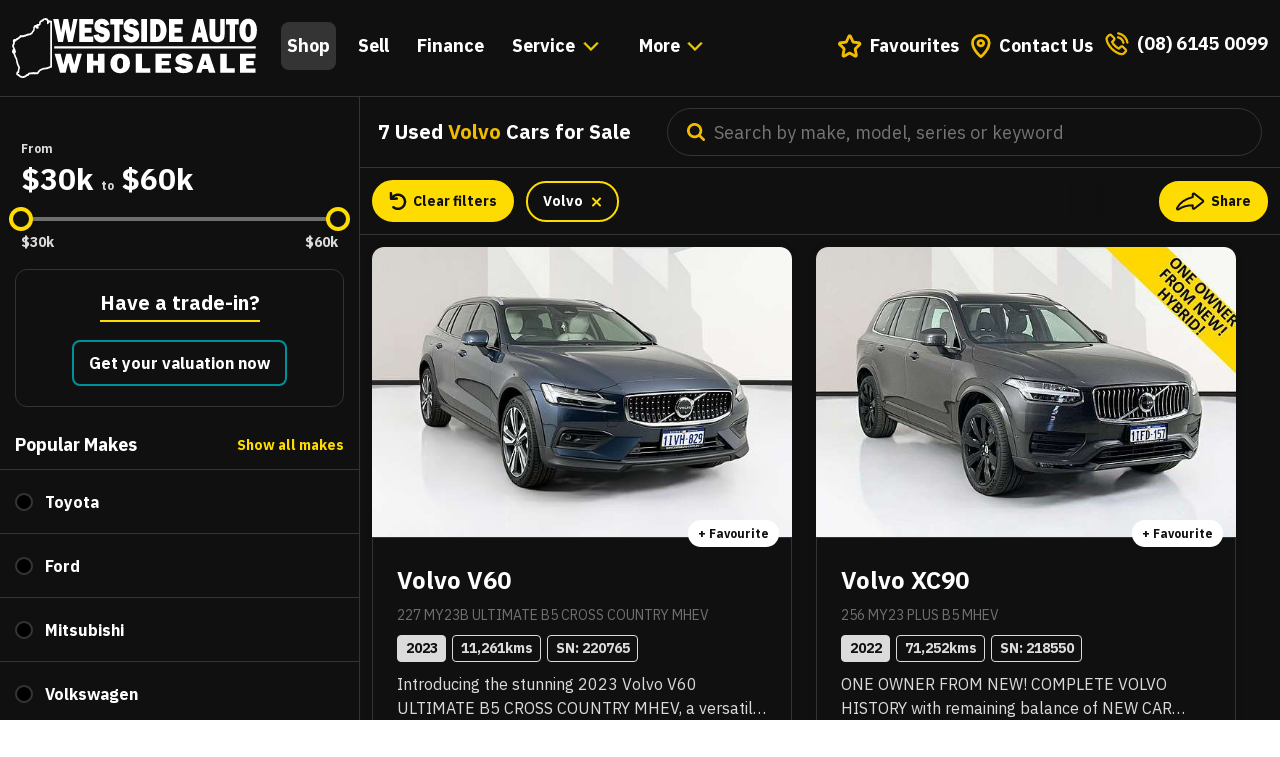

--- FILE ---
content_type: text/html; charset=utf-8
request_url: https://www.westsideauto.com.au/cars/by-make/volvo
body_size: 66363
content:
<!DOCTYPE html><html lang="en"><head><meta charSet="utf-8"/><meta name="viewport" content="width=device-width, height=device-height, initial-scale=1.0, minimum-scale=1.0, maximum-scale=5.0"/><script>
      window.pRoutes = [{"path":"/api/leads","method":"POST"},{"path":"/api/freeform","method":"POST"},{"path":"/api/sms/*","method":"POST"}]
      </script><script>(()=>{var v;function R(e){return new Promise((s,i)=>{if(document.querySelector(`script[src="${e}"]`)){s();return}let r=document.createElement("script");r.src=e,r.async=!0,r.onload=()=>s(),r.onerror=a=>{console.error("Error loading script",a),i(a)},document.head.appendChild(r)})}function _(e){let t;try{t=new URL(e)}catch(s){t=new URL(e,location.origin)}return t}function x(e){if(typeof globalThis.window=="undefined")throw new Error("KPSDK is not available in the server");if(!window.KPSDK)throw new Error("KPSDK is not loaded");let t=e.map(s=>{let i=_(s.path);return{domain:i.host,path:i.pathname,method:s.method}});try{window.KPSDK.configure(t)}catch(s){console.error("Error configuring KPSDK...",s)}}async function L(e,t){let s="/149e9513-01fa-4fb0-aad4-566afd725d1b/2d206a39-8ed7-437e-a3be-862e0f06eea3",r=`${s}/p.js`;return new Promise((a,u)=>{let c=()=>{document.removeEventListener("kpsdk-load",c),x(e)},l=()=>{document.removeEventListener("kpsdk-ready",l),t(),a()};document.addEventListener("kpsdk-load",c,{once:!0}),document.addEventListener("kpsdk-ready",l,{once:!0}),R(r).catch(d=>{document.removeEventListener("kpsdk-load",c),document.removeEventListener("kpsdk-ready",l),u(d)})})}let h=(v=window.pRoutes)!=null?v:[],p,y=new Promise(e=>{p=e}),P=async()=>{let e=await y;return typeof e=="function"?e():e},U="/149e9513-01fa-4fb0-aad4-566afd725d1b/2d206a39-8ed7-437e-a3be-862e0f06eea3/a-4-a/c.js",b=0,g=new URL(U,window.location.origin);g.searchParams.set("i",String(b)),g.searchParams.set("v",String(3)),g.searchParams.set("h",window.location.host);let M=g.pathname+g.search,K=()=>{P(),window.V_C?p(window.V_C.pop()):(window.V_C=[],window.V_C.push=p)},E=()=>{if(document.hidden)return;y=new Promise(t=>{p=t}),window.V_C=[],window.V_C.push=p;let e=document.querySelector('script[src*="c.js"]');e&&e.remove(),b+=1},X=()=>{window.V_C=void 0},m=window.fetch;window.addEventListener("online",E),window.addEventListener("visibilitychange",E);let S=e=>{let t=e.replace(/[.?+^$[\]\\(){}|-]/g,"\\$&").split("*").join(".*");return new RegExp(`^${t}$`)},q=({path:e,pattern:t})=>e.search(t)!==-1;(async(e,t)=>{let s=XMLHttpRequest.prototype.open,i=XMLHttpRequest.prototype.send;XMLHttpRequest.prototype.open=function(r,a,u,c,l){return this._requestUrl=a.toString(),this._requestMethod=r,s.call(this,r,a,u!=null?u:!0,c,l)},XMLHttpRequest.prototype.send=async function(r){var w;let a=this._requestUrl;if(!a)return i.call(this,r);if(this._isReexecution)return i.call(this,r);let u=new URL(a,location.href),c=t.find(o=>q({path:u.pathname,pattern:S(o.path)}));if(!(c!=null&&(c.method===((w=this._requestMethod)!=null?w:"GET")||c.method==="*")))return i.call(this,r);await R(M);let d=await e();if(X(),this.setRequestHeader("x-is-human",JSON.stringify(d)),d.b!==0)return i.call(this,r);if(f)return i.call(this,r);if(d.d===1&&await L(t,()=>{f=!0}),!f)return i.call(this,r);this.setRequestHeader("x-is-human",JSON.stringify(d));let n=new XMLHttpRequest;return n._isReexecution=!0,n.open(this._requestMethod||"GET",a,!0),n.setRequestHeader("x-is-human",JSON.stringify(d)),this.timeout&&(n.timeout=this.timeout),this.responseType&&(n.responseType=this.responseType),this.withCredentials&&(n.withCredentials=this.withCredentials),n.onreadystatechange=()=>{Object.defineProperty(this,"readyState",{value:n.readyState,writable:!0,configurable:!0}),n.readyState===XMLHttpRequest.DONE&&(Object.defineProperty(this,"status",{value:n.status,writable:!0,configurable:!0}),Object.defineProperty(this,"statusText",{value:n.statusText,writable:!0,configurable:!0}),Object.defineProperty(this,"response",{value:n.response,writable:!0,configurable:!0}),Object.defineProperty(this,"responseText",{value:n.responseText,writable:!0,configurable:!0}),Object.defineProperty(this,"responseXML",{value:n.responseXML,writable:!0,configurable:!0}),this.getAllResponseHeaders=()=>n.getAllResponseHeaders(),this.getResponseHeader=o=>n.getResponseHeader(o)),this.onreadystatechange&&this.onreadystatechange.call(this,new Event("readystatechange"))},n.onload=o=>{this.onload&&this.onload.call(this,o)},n.onerror=o=>{this.onerror&&this.onerror.call(this,o)},n.onabort=o=>{this.onabort&&this.onabort.call(this,o)},n.ontimeout=o=>{this.ontimeout&&this.ontimeout.call(this,o)},n.onloadstart=o=>{this.onloadstart&&this.onloadstart.call(this,o)},n.onloadend=o=>{this.onloadend&&this.onloadend.call(this,o)},n.onprogress=o=>{this.onprogress&&this.onprogress.call(this,o)},n.send(r)}})(P,h!=null?h:[]).catch(e=>{console.error("Error patching XMLHttpRequest:",e)});let f=!1;K(),window.fetch=async(e,t)=>{var n;let s=new URL(e instanceof Request?e.url:e,location.href),i=s.origin===location.origin,r=h==null?void 0:h.find(w=>q({path:s.pathname,pattern:S(w.path)})),a=(n=t==null?void 0:t.method)!=null?n:e instanceof Request?e.method:"GET",u=r!=null&&(r.method===a||r.method==="*");if(r==null||!u||!i)return m(e,t);await R(M);let c=await P(),l=new Headers((t==null?void 0:t.headers)||(e instanceof Request?e.headers:void 0));l.set("x-is-human",JSON.stringify(c)),l.set("x-path",s.pathname),l.set("x-method",a);let d={...t,headers:l};return f?m(e,d):c.b!==0?m(e,t):c.d===1?(await L(h!=null?h:[],()=>{f=!0}),window.fetch(e,d)):m(e,d)}})()</script><link rel="icon" type="image/png" href="/favicon.png"/><link rel="apple-touch-icon" sizes="57x57" href="/apple-touch-icon-57x57.png"/><link rel="apple-touch-icon" sizes="60x60" href="/apple-touch-icon-60x60.png"/><link rel="apple-touch-icon" sizes="72x72" href="/apple-touch-icon-72x72.png"/><link rel="apple-touch-icon" sizes="76x76" href="/apple-touch-icon-76x76.png"/><link rel="apple-touch-icon" sizes="114x114" href="/apple-touch-icon-114x114.png"/><link rel="apple-touch-icon" sizes="120x120" href="/apple-touch-icon-120x120.png"/><link rel="apple-touch-icon" sizes="144x144" href="/apple-touch-icon-144x144.png"/><link rel="apple-touch-icon" sizes="152x152" href="/apple-touch-icon-152x152.png"/><link rel="apple-touch-icon" sizes="180x180" href="/apple-touch-icon-180x180.png"/><link rel="icon" type="image/png" sizes="16x16" href="/favicon-16x16.png"/><link rel="icon" type="image/png" sizes="32x32" href="/favicon-32x32.png"/><link rel="icon" type="image/png" sizes="96x96" href="/favicon-96x96.png"/><link rel="icon" type="image/png" sizes="192x192" href="/android-chrome-192x192.png"/><meta name="msapplication-TileColor" content="#fedc01"/><meta name="msapplication-TileImage" content="/mstile-144x144.png"/><meta name="theme-color" content="#ffffff"/><style id="customStyles">
    :root {
      --main-font: "IBM Plex Sans", Helvetica, Arial, sans-serif;
      --colour-brand-dark: #101010 !important;
      --colour-brand-highlight: #00909A !important;
      --colour-brand-primary: #00909A !important;
    }
  </style><meta content="https://wsa-website-assets.s3.amazonaws.com/assets/background/_1200x630_crop_center-center_82_none/IMG_4077-1.jpg?mtime=1627892068" property="og:image"/><meta content="1200" property="og:image:width"/><meta content="630" property="og:image:height"/><meta content="Please note: for the period your vehicle is covered by any of these warranties it must be serviced every 6 months or 10,000kms, whichever occurs first. This has a grace period of 1 month or 2,000kms. Refer to the appropriate warranty booklet for full terms and conditions including full benefits and your rights under Australian Consumer Law.  If covered by the manufacturer&#x27;s warranty it must be serviced according to their requirements." property="og:image:alt"/><meta content="https://www.instagram.com/westsideauto" property="og:see_also"/><meta content="https://www.youtube.com/@westsideautowholesale" property="og:see_also"/><meta content="https://www.linkedin.com/company/westside-auto-wholesale/?originalSubdomain=au" property="og:see_also"/><meta content="https://www.facebook.com/westsideautowholesale" property="og:see_also"/><meta content="https://twitter.com/WS_AUTO" property="og:see_also"/><meta name="facebook-domain-verification" content="Deehb5dufsskx0ir4odvmednky6n85w"/><meta name="twitter:card" content="summary_large_image"/><meta name="twitter:site" content="@WS_AUTO"/><meta name="twitter:creator" content="@WS_AUTO"/><meta name="twitter:image" content="https://wsa-website-assets.s3.amazonaws.com/assets/background/_800x418_crop_center-center_82_none/IMG_4077-1.jpg?mtime=1627892068"/><meta name="twitter:image:width" content="800"/><meta name="twitter:image:height" content="418"/><meta name="twitter:image:alt" content="Please note: for the period your vehicle is covered by any of these warranties it must be serviced every 6 months or 10,000kms, whichever occurs first. This has a grace period of 1 month or 2,000kms. Refer to the appropriate warranty booklet for full terms and conditions including full benefits and your rights under Australian Consumer Law.  If covered by the manufacturer&#x27;s warranty it must be serviced according to their requirements."/><meta name="google-site-verification" content="EHAJxHCEUnKcvwSFsC7MuHc8L_caOA4ZrechonxQ8hs"/><meta name="google-site-verification" content="4bgFZSd0PA9zwiDgOKMi6O5m8rp5RzDhWu-1s0I_mmA"/><script type="application/ld+json">{"@context":"http://schema.org","@type":"AutoDealer","description":"Search our extensive range of quality used cars for sale. As Australia’s biggest independent car dealer, you can choose from over 2000 used cars in Perth.","image":{"@type":"ImageObject","url":"https://wsa-website-assets.s3.amazonaws.com/assets/background/_1200x630_crop_center-center_82_none/IMG_4077-1.jpg?mtime=1627892068"},"mainEntityOfPage":"https://www.westsideauto.com.au/cars","name":"Search Used Cars for Sale Perth, Australia","url":"https://www.westsideauto.com.au/cars"}</script><script type="application/ld+json">{"@context":"http://schema.org","@id":"https://www.westsideauto.com.au/#identity","@type":"AutoDealer","address":{"@type":"PostalAddress","addressCountry":"AU","addressLocality":"Bentley","addressRegion":"AU-WA","postalCode":"6102","streetAddress":"42 Ewing Street"},"description":"At Westside Auto Wholesale, we are proud to give you our best price, always! We pride ourselves on providing a professional and quick service to our clients. We will make an electronic funds transfer to your bank within 24 hours! We can also pay out your finance/hire purchase/lease or produce a cheque if desired.","email":"marketing@westsideauto.com.au","geo":{"@type":"GeoCoordinates","latitude":"-31.999620","longitude":"115.923600"},"image":{"@type":"ImageObject","height":"964","url":"https://wsa-website-assets.s3.amazonaws.com/user-uploads/WESTSIDE-AUTO-LOGO.png","width":"3368"},"logo":{"@type":"ImageObject","height":"60","url":"https://wsa-website-assets.s3.amazonaws.com/user-uploads/_600x60_fit_center-center_82_none/WESTSIDE-AUTO-LOGO.png?mtime=1756181036","width":"210"},"name":"Westside Auto Wholesale","priceRange":"$","sameAs":["https://twitter.com/WS_AUTO","https://www.facebook.com/westsideautowholesale","https://www.linkedin.com/company/westside-auto-wholesale/?originalSubdomain=au","https://www.youtube.com/@westsideautowholesale","https://www.instagram.com/westsideauto"],"telephone":"(08) 6145 0000","url":"https://www.westsideauto.com.au"}</script><script type="application/ld+json">{"@context":"http://schema.org","@id":"#creator","@type":"WebPage","inLanguage":"en"}</script><script>dataLayer = [];
(function(w,d,s,l,i){w[l]=w[l]||[];w[l].push({'gtm.start':
new Date().getTime(),event:'gtm.js'});var f=d.getElementsByTagName(s)[0],
j=d.createElement(s),dl=l!='dataLayer'?'&l='+l:'';j.async=true;j.src=
'https://www.googletagmanager.com/gtm.js?id='+i+dl;f.parentNode.insertBefore(j,f);
})(window,document,'script','dataLayer','GTM-TWHK5X');
</script><title>Used Volvo Cars for Sale in Perth - Westside Auto Wholesale</title><meta name="title" content="Used Volvo Cars for Sale in Perth - Westside Auto Wholesale"/><meta name="description" content="Search for Used Volvo Cars for Sale in Bentley Perth WA at Westside Auto Wholesale. WA’s largest independent used car warehouse."/><meta content="Used Volvo Cars for Sale in Perth - Westside Auto Wholesale" property="og:title"/><meta content="Search for Used Volvo Cars for Sale in Bentley Perth WA at Westside Auto Wholesale. WA’s largest independent used car warehouse." property="og:description"/><meta content="Used Volvo Cars for Sale in Perth - Westside Auto Wholesale" name="twitter:title"/><meta content="Search for Used Volvo Cars for Sale in Bentley Perth WA at Westside Auto Wholesale. WA’s largest independent used car warehouse." name="twitter:description"/><link rel="canonical" href="https://www.westsideauto.com.au/cars/by-make/volvo"/><meta content="https://www.westsideauto.com.au/cars/by-make/volvo" property="og:url"/><meta name="next-head-count" content="37"/><meta charSet="utf-8"/><link rel="preload" href="/fonts/FranklinGothic-Book.woff3" as="font" type="font/woff2" crossorigin="anonymous"/><link rel="preload" href="/fonts/FranklinGothic-Demi.woff3" as="font" type="font/woff2" crossorigin="anonymous"/><link rel="preload" href="/fonts/FranklinGothic-DemiCond.woff3" as="font" type="font/woff2" crossorigin="anonymous"/><link rel="preconnect" href="https://s3-ap-southeast-2.amazonaws.com" crossorigin="anonymous"/><link rel="preconnect" href="https://fonts.googleapis.com"/><link rel="preconnect" href="https://fonts.gstatic.com" crossorigin="anonymous"/><link rel="icon" type="image/png" href="/favicon.png"/><link rel="apple-touch-icon" sizes="57x57" href="/apple-touch-icon-57x57.png"/><link rel="apple-touch-icon" sizes="60x60" href="/apple-touch-icon-60x60.png"/><link rel="apple-touch-icon" sizes="72x72" href="/apple-touch-icon-72x72.png"/><link rel="apple-touch-icon" sizes="76x76" href="/apple-touch-icon-76x76.png"/><link rel="apple-touch-icon" sizes="114x114" href="/apple-touch-icon-114x114.png"/><link rel="apple-touch-icon" sizes="120x120" href="/apple-touch-icon-120x120.png"/><link rel="apple-touch-icon" sizes="144x144" href="/apple-touch-icon-144x144.png"/><link rel="apple-touch-icon" sizes="152x152" href="/apple-touch-icon-152x152.png"/><link rel="apple-touch-icon" sizes="180x180" href="/apple-touch-icon-180x180.png"/><link rel="icon" type="image/png" sizes="16x16" href="/favicon-16x16.png"/><link rel="icon" type="image/png" sizes="32x32" href="/favicon-32x32.png"/><link rel="icon" type="image/png" sizes="96x96" href="/favicon-96x96.png"/><link rel="icon" type="image/png" sizes="192x192" href="/android-chrome-192x192.png"/><link rel="manifest" href="/manifest.webmanifest"/><meta name="msapplication-TileColor" content="#fedc01"/><meta name="msapplication-TileImage" content="/mstile-144x144.png"/><meta name="theme-color" content="#fedc01"/><link rel="preconnect" href="https://fonts.gstatic.com" crossorigin /><script id="adfixus-preload" data-nscript="beforeInteractive">
          var afx_start = Date.now();
        </script><link rel="preload" href="/_next/static/css/d95d182723de1814.css" as="style"/><link rel="stylesheet" href="/_next/static/css/d95d182723de1814.css" data-n-g=""/><link rel="preload" href="/_next/static/css/697df3f259e26491.css" as="style"/><link rel="stylesheet" href="/_next/static/css/697df3f259e26491.css" data-n-p=""/><link rel="preload" href="/_next/static/css/193ab7bfd2687b88.css" as="style"/><link rel="stylesheet" href="/_next/static/css/193ab7bfd2687b88.css" data-n-p=""/><link rel="preload" href="/_next/static/css/7780e0d3156a42ba.css" as="style"/><link rel="stylesheet" href="/_next/static/css/7780e0d3156a42ba.css" data-n-p=""/><link rel="preload" href="/_next/static/css/8c1fe95dbe2c3d79.css" as="style"/><link rel="stylesheet" href="/_next/static/css/8c1fe95dbe2c3d79.css" data-n-p=""/><link rel="preload" href="/_next/static/css/3f4e66c01b22880c.css" as="style"/><link rel="stylesheet" href="/_next/static/css/3f4e66c01b22880c.css" data-n-p=""/><link rel="preload" href="/_next/static/css/b8ebcce247e9dcbb.css" as="style"/><link rel="stylesheet" href="/_next/static/css/b8ebcce247e9dcbb.css" data-n-p=""/><noscript data-n-css=""></noscript><script defer="" nomodule="" src="/_next/static/chunks/polyfills-78c92fac7aa8fdd8.js"></script><script id="adfixus-main" src="https://www.westsideauto.com.au/afx_prid/2024.11.14.1/auth/als/p202411141.js?lcsid=9B2DD949-7AAE-48FB-B7EC-C2A1F33DCEEE" defer="" data-nscript="beforeInteractive"></script><script src="/_next/static/chunks/webpack-2dae6ee2ce6a0281.js" defer=""></script><script src="/_next/static/chunks/framework-541fccd71f2b0d13.js" defer=""></script><script src="/_next/static/chunks/main-4c8f6c96486aa62d.js" defer=""></script><script src="/_next/static/chunks/pages/_app-d14a323017dbde2c.js" defer=""></script><script src="/_next/static/chunks/8301-c9ac66cce07b5d33.js" defer=""></script><script src="/_next/static/chunks/1760-3a46628f3a0a4400.js" defer=""></script><script src="/_next/static/chunks/334-b77f4fcbc5b9d1d0.js" defer=""></script><script src="/_next/static/chunks/3936-0250f1e7fe2987b9.js" defer=""></script><script src="/_next/static/chunks/7082-384b3f8934727613.js" defer=""></script><script src="/_next/static/chunks/8139-ece5a54959bf9566.js" defer=""></script><script src="/_next/static/chunks/8491-a9a95240666d1a19.js" defer=""></script><script src="/_next/static/chunks/6047-2fc02fc5d3cdb480.js" defer=""></script><script src="/_next/static/chunks/9009-6df89dda261ecc1a.js" defer=""></script><script src="/_next/static/chunks/3395-a218dc8d73f49c8e.js" defer=""></script><script src="/_next/static/chunks/6445-594f5b641b000f3a.js" defer=""></script><script src="/_next/static/chunks/5706-ed99dcadebb7a0bd.js" defer=""></script><script src="/_next/static/chunks/4242-a1af87d18d29bb15.js" defer=""></script><script src="/_next/static/chunks/9143-8aa7ea4505faed4b.js" defer=""></script><script src="/_next/static/chunks/4719-01b69bc51c0e3e90.js" defer=""></script><script src="/_next/static/chunks/857-6f42607f4ff48b2a.js" defer=""></script><script src="/_next/static/chunks/5415-3f62aecfaae3120d.js" defer=""></script><script src="/_next/static/chunks/pages/cars/%5B...all%5D-d649ac3d25c8a9d9.js" defer=""></script><script src="/_next/static/jYbO1_m5KIbMZdxnMek9U/_buildManifest.js" defer=""></script><script src="/_next/static/jYbO1_m5KIbMZdxnMek9U/_ssgManifest.js" defer=""></script><style data-href="https://fonts.googleapis.com/css2?family=IBM+Plex+Sans:wght@300;400;500;700&display=swap">@font-face{font-family:'IBM Plex Sans';font-style:normal;font-weight:300;font-stretch:normal;font-display:swap;src:url(https://fonts.gstatic.com/l/font?kit=zYXGKVElMYYaJe8bpLHnCwDKr932-G7dytD-Dmu1swZSAXcomDVmadSDtFlzAw&skey=db4d85f0f9937532&v=v23) format('woff')}@font-face{font-family:'IBM Plex Sans';font-style:normal;font-weight:400;font-stretch:normal;font-display:swap;src:url(https://fonts.gstatic.com/l/font?kit=zYXGKVElMYYaJe8bpLHnCwDKr932-G7dytD-Dmu1swZSAXcomDVmadSD6llzAw&skey=db4d85f0f9937532&v=v23) format('woff')}@font-face{font-family:'IBM Plex Sans';font-style:normal;font-weight:500;font-stretch:normal;font-display:swap;src:url(https://fonts.gstatic.com/l/font?kit=zYXGKVElMYYaJe8bpLHnCwDKr932-G7dytD-Dmu1swZSAXcomDVmadSD2FlzAw&skey=db4d85f0f9937532&v=v23) format('woff')}@font-face{font-family:'IBM Plex Sans';font-style:normal;font-weight:700;font-stretch:normal;font-display:swap;src:url(https://fonts.gstatic.com/l/font?kit=zYXGKVElMYYaJe8bpLHnCwDKr932-G7dytD-Dmu1swZSAXcomDVmadSDDV5zAw&skey=db4d85f0f9937532&v=v23) format('woff')}@font-face{font-family:'IBM Plex Sans';font-style:normal;font-weight:300;font-stretch:100%;font-display:swap;src:url(https://fonts.gstatic.com/s/ibmplexsans/v23/zYXzKVElMYYaJe8bpLHnCwDKr932-G7dytD-Dmu1syxTKYbSB4ZhRNU.woff2) format('woff2');unicode-range:U+0460-052F,U+1C80-1C8A,U+20B4,U+2DE0-2DFF,U+A640-A69F,U+FE2E-FE2F}@font-face{font-family:'IBM Plex Sans';font-style:normal;font-weight:300;font-stretch:100%;font-display:swap;src:url(https://fonts.gstatic.com/s/ibmplexsans/v23/zYXzKVElMYYaJe8bpLHnCwDKr932-G7dytD-Dmu1syxaKYbSB4ZhRNU.woff2) format('woff2');unicode-range:U+0301,U+0400-045F,U+0490-0491,U+04B0-04B1,U+2116}@font-face{font-family:'IBM Plex Sans';font-style:normal;font-weight:300;font-stretch:100%;font-display:swap;src:url(https://fonts.gstatic.com/s/ibmplexsans/v23/zYXzKVElMYYaJe8bpLHnCwDKr932-G7dytD-Dmu1syxdKYbSB4ZhRNU.woff2) format('woff2');unicode-range:U+0370-0377,U+037A-037F,U+0384-038A,U+038C,U+038E-03A1,U+03A3-03FF}@font-face{font-family:'IBM Plex Sans';font-style:normal;font-weight:300;font-stretch:100%;font-display:swap;src:url(https://fonts.gstatic.com/s/ibmplexsans/v23/zYXzKVElMYYaJe8bpLHnCwDKr932-G7dytD-Dmu1syxRKYbSB4ZhRNU.woff2) format('woff2');unicode-range:U+0102-0103,U+0110-0111,U+0128-0129,U+0168-0169,U+01A0-01A1,U+01AF-01B0,U+0300-0301,U+0303-0304,U+0308-0309,U+0323,U+0329,U+1EA0-1EF9,U+20AB}@font-face{font-family:'IBM Plex Sans';font-style:normal;font-weight:300;font-stretch:100%;font-display:swap;src:url(https://fonts.gstatic.com/s/ibmplexsans/v23/zYXzKVElMYYaJe8bpLHnCwDKr932-G7dytD-Dmu1syxQKYbSB4ZhRNU.woff2) format('woff2');unicode-range:U+0100-02BA,U+02BD-02C5,U+02C7-02CC,U+02CE-02D7,U+02DD-02FF,U+0304,U+0308,U+0329,U+1D00-1DBF,U+1E00-1E9F,U+1EF2-1EFF,U+2020,U+20A0-20AB,U+20AD-20C0,U+2113,U+2C60-2C7F,U+A720-A7FF}@font-face{font-family:'IBM Plex Sans';font-style:normal;font-weight:300;font-stretch:100%;font-display:swap;src:url(https://fonts.gstatic.com/s/ibmplexsans/v23/zYXzKVElMYYaJe8bpLHnCwDKr932-G7dytD-Dmu1syxeKYbSB4Zh.woff2) format('woff2');unicode-range:U+0000-00FF,U+0131,U+0152-0153,U+02BB-02BC,U+02C6,U+02DA,U+02DC,U+0304,U+0308,U+0329,U+2000-206F,U+20AC,U+2122,U+2191,U+2193,U+2212,U+2215,U+FEFF,U+FFFD}@font-face{font-family:'IBM Plex Sans';font-style:normal;font-weight:400;font-stretch:100%;font-display:swap;src:url(https://fonts.gstatic.com/s/ibmplexsans/v23/zYXzKVElMYYaJe8bpLHnCwDKr932-G7dytD-Dmu1syxTKYbSB4ZhRNU.woff2) format('woff2');unicode-range:U+0460-052F,U+1C80-1C8A,U+20B4,U+2DE0-2DFF,U+A640-A69F,U+FE2E-FE2F}@font-face{font-family:'IBM Plex Sans';font-style:normal;font-weight:400;font-stretch:100%;font-display:swap;src:url(https://fonts.gstatic.com/s/ibmplexsans/v23/zYXzKVElMYYaJe8bpLHnCwDKr932-G7dytD-Dmu1syxaKYbSB4ZhRNU.woff2) format('woff2');unicode-range:U+0301,U+0400-045F,U+0490-0491,U+04B0-04B1,U+2116}@font-face{font-family:'IBM Plex Sans';font-style:normal;font-weight:400;font-stretch:100%;font-display:swap;src:url(https://fonts.gstatic.com/s/ibmplexsans/v23/zYXzKVElMYYaJe8bpLHnCwDKr932-G7dytD-Dmu1syxdKYbSB4ZhRNU.woff2) format('woff2');unicode-range:U+0370-0377,U+037A-037F,U+0384-038A,U+038C,U+038E-03A1,U+03A3-03FF}@font-face{font-family:'IBM Plex Sans';font-style:normal;font-weight:400;font-stretch:100%;font-display:swap;src:url(https://fonts.gstatic.com/s/ibmplexsans/v23/zYXzKVElMYYaJe8bpLHnCwDKr932-G7dytD-Dmu1syxRKYbSB4ZhRNU.woff2) format('woff2');unicode-range:U+0102-0103,U+0110-0111,U+0128-0129,U+0168-0169,U+01A0-01A1,U+01AF-01B0,U+0300-0301,U+0303-0304,U+0308-0309,U+0323,U+0329,U+1EA0-1EF9,U+20AB}@font-face{font-family:'IBM Plex Sans';font-style:normal;font-weight:400;font-stretch:100%;font-display:swap;src:url(https://fonts.gstatic.com/s/ibmplexsans/v23/zYXzKVElMYYaJe8bpLHnCwDKr932-G7dytD-Dmu1syxQKYbSB4ZhRNU.woff2) format('woff2');unicode-range:U+0100-02BA,U+02BD-02C5,U+02C7-02CC,U+02CE-02D7,U+02DD-02FF,U+0304,U+0308,U+0329,U+1D00-1DBF,U+1E00-1E9F,U+1EF2-1EFF,U+2020,U+20A0-20AB,U+20AD-20C0,U+2113,U+2C60-2C7F,U+A720-A7FF}@font-face{font-family:'IBM Plex Sans';font-style:normal;font-weight:400;font-stretch:100%;font-display:swap;src:url(https://fonts.gstatic.com/s/ibmplexsans/v23/zYXzKVElMYYaJe8bpLHnCwDKr932-G7dytD-Dmu1syxeKYbSB4Zh.woff2) format('woff2');unicode-range:U+0000-00FF,U+0131,U+0152-0153,U+02BB-02BC,U+02C6,U+02DA,U+02DC,U+0304,U+0308,U+0329,U+2000-206F,U+20AC,U+2122,U+2191,U+2193,U+2212,U+2215,U+FEFF,U+FFFD}@font-face{font-family:'IBM Plex Sans';font-style:normal;font-weight:500;font-stretch:100%;font-display:swap;src:url(https://fonts.gstatic.com/s/ibmplexsans/v23/zYXzKVElMYYaJe8bpLHnCwDKr932-G7dytD-Dmu1syxTKYbSB4ZhRNU.woff2) format('woff2');unicode-range:U+0460-052F,U+1C80-1C8A,U+20B4,U+2DE0-2DFF,U+A640-A69F,U+FE2E-FE2F}@font-face{font-family:'IBM Plex Sans';font-style:normal;font-weight:500;font-stretch:100%;font-display:swap;src:url(https://fonts.gstatic.com/s/ibmplexsans/v23/zYXzKVElMYYaJe8bpLHnCwDKr932-G7dytD-Dmu1syxaKYbSB4ZhRNU.woff2) format('woff2');unicode-range:U+0301,U+0400-045F,U+0490-0491,U+04B0-04B1,U+2116}@font-face{font-family:'IBM Plex Sans';font-style:normal;font-weight:500;font-stretch:100%;font-display:swap;src:url(https://fonts.gstatic.com/s/ibmplexsans/v23/zYXzKVElMYYaJe8bpLHnCwDKr932-G7dytD-Dmu1syxdKYbSB4ZhRNU.woff2) format('woff2');unicode-range:U+0370-0377,U+037A-037F,U+0384-038A,U+038C,U+038E-03A1,U+03A3-03FF}@font-face{font-family:'IBM Plex Sans';font-style:normal;font-weight:500;font-stretch:100%;font-display:swap;src:url(https://fonts.gstatic.com/s/ibmplexsans/v23/zYXzKVElMYYaJe8bpLHnCwDKr932-G7dytD-Dmu1syxRKYbSB4ZhRNU.woff2) format('woff2');unicode-range:U+0102-0103,U+0110-0111,U+0128-0129,U+0168-0169,U+01A0-01A1,U+01AF-01B0,U+0300-0301,U+0303-0304,U+0308-0309,U+0323,U+0329,U+1EA0-1EF9,U+20AB}@font-face{font-family:'IBM Plex Sans';font-style:normal;font-weight:500;font-stretch:100%;font-display:swap;src:url(https://fonts.gstatic.com/s/ibmplexsans/v23/zYXzKVElMYYaJe8bpLHnCwDKr932-G7dytD-Dmu1syxQKYbSB4ZhRNU.woff2) format('woff2');unicode-range:U+0100-02BA,U+02BD-02C5,U+02C7-02CC,U+02CE-02D7,U+02DD-02FF,U+0304,U+0308,U+0329,U+1D00-1DBF,U+1E00-1E9F,U+1EF2-1EFF,U+2020,U+20A0-20AB,U+20AD-20C0,U+2113,U+2C60-2C7F,U+A720-A7FF}@font-face{font-family:'IBM Plex Sans';font-style:normal;font-weight:500;font-stretch:100%;font-display:swap;src:url(https://fonts.gstatic.com/s/ibmplexsans/v23/zYXzKVElMYYaJe8bpLHnCwDKr932-G7dytD-Dmu1syxeKYbSB4Zh.woff2) format('woff2');unicode-range:U+0000-00FF,U+0131,U+0152-0153,U+02BB-02BC,U+02C6,U+02DA,U+02DC,U+0304,U+0308,U+0329,U+2000-206F,U+20AC,U+2122,U+2191,U+2193,U+2212,U+2215,U+FEFF,U+FFFD}@font-face{font-family:'IBM Plex Sans';font-style:normal;font-weight:700;font-stretch:100%;font-display:swap;src:url(https://fonts.gstatic.com/s/ibmplexsans/v23/zYXzKVElMYYaJe8bpLHnCwDKr932-G7dytD-Dmu1syxTKYbSB4ZhRNU.woff2) format('woff2');unicode-range:U+0460-052F,U+1C80-1C8A,U+20B4,U+2DE0-2DFF,U+A640-A69F,U+FE2E-FE2F}@font-face{font-family:'IBM Plex Sans';font-style:normal;font-weight:700;font-stretch:100%;font-display:swap;src:url(https://fonts.gstatic.com/s/ibmplexsans/v23/zYXzKVElMYYaJe8bpLHnCwDKr932-G7dytD-Dmu1syxaKYbSB4ZhRNU.woff2) format('woff2');unicode-range:U+0301,U+0400-045F,U+0490-0491,U+04B0-04B1,U+2116}@font-face{font-family:'IBM Plex Sans';font-style:normal;font-weight:700;font-stretch:100%;font-display:swap;src:url(https://fonts.gstatic.com/s/ibmplexsans/v23/zYXzKVElMYYaJe8bpLHnCwDKr932-G7dytD-Dmu1syxdKYbSB4ZhRNU.woff2) format('woff2');unicode-range:U+0370-0377,U+037A-037F,U+0384-038A,U+038C,U+038E-03A1,U+03A3-03FF}@font-face{font-family:'IBM Plex Sans';font-style:normal;font-weight:700;font-stretch:100%;font-display:swap;src:url(https://fonts.gstatic.com/s/ibmplexsans/v23/zYXzKVElMYYaJe8bpLHnCwDKr932-G7dytD-Dmu1syxRKYbSB4ZhRNU.woff2) format('woff2');unicode-range:U+0102-0103,U+0110-0111,U+0128-0129,U+0168-0169,U+01A0-01A1,U+01AF-01B0,U+0300-0301,U+0303-0304,U+0308-0309,U+0323,U+0329,U+1EA0-1EF9,U+20AB}@font-face{font-family:'IBM Plex Sans';font-style:normal;font-weight:700;font-stretch:100%;font-display:swap;src:url(https://fonts.gstatic.com/s/ibmplexsans/v23/zYXzKVElMYYaJe8bpLHnCwDKr932-G7dytD-Dmu1syxQKYbSB4ZhRNU.woff2) format('woff2');unicode-range:U+0100-02BA,U+02BD-02C5,U+02C7-02CC,U+02CE-02D7,U+02DD-02FF,U+0304,U+0308,U+0329,U+1D00-1DBF,U+1E00-1E9F,U+1EF2-1EFF,U+2020,U+20A0-20AB,U+20AD-20C0,U+2113,U+2C60-2C7F,U+A720-A7FF}@font-face{font-family:'IBM Plex Sans';font-style:normal;font-weight:700;font-stretch:100%;font-display:swap;src:url(https://fonts.gstatic.com/s/ibmplexsans/v23/zYXzKVElMYYaJe8bpLHnCwDKr932-G7dytD-Dmu1syxeKYbSB4Zh.woff2) format('woff2');unicode-range:U+0000-00FF,U+0131,U+0152-0153,U+02BB-02BC,U+02C6,U+02DA,U+02DC,U+0304,U+0308,U+0329,U+2000-206F,U+20AC,U+2122,U+2191,U+2193,U+2212,U+2215,U+FEFF,U+FFFD}</style></head><body><script>0</script><div id="__next"><div><noscript><iframe src="https://www.googletagmanager.com/ns.html?id=GTM-TWHK5X" height="0" width="0" style="display:none;visibility:hidden"></iframe></noscript></div><header class="styles_header__YzzL2 styles_dark__76zgS" data-testid="header"><div class="styles_compareOverlay__RFO1M CompareOverlay_compareOverlay__ti0xV" data-active="false"><div class="styles_list__aTbht CompareOverlay_list__kNNN9"><div class="styles_item__NM4Ku CompareOverlay_item__atTu_ styles_placeholder__4mk_F CompareOverlay_placeholder__vEkPL">+ Add a new car</div><div class="styles_item__NM4Ku CompareOverlay_item__atTu_ styles_placeholder__4mk_F CompareOverlay_placeholder__vEkPL">+ Add a new car</div><div class="styles_item__NM4Ku CompareOverlay_item__atTu_ styles_placeholder__4mk_F CompareOverlay_placeholder__vEkPL">+ Add a new car</div><a class="styles_button__YDNft Button_button__wda_T styles_compareLink__vQ0I6 CompareOverlay_compareLink__2b6ic" href="/compare">Compare cars</a></div></div><div class="styles_wrapper__Ji_o8"><div><a class="styles_logo__j_TCb" href="/"><svg width="245" height="60" viewBox="0 0 245 60" fill="none" xmlns="http://www.w3.org/2000/svg"><path fill-rule="evenodd" clip-rule="evenodd" d="M23.8929 56.1429C23.9286 56.125 23.9643 56.1071 24 56.0714C24.1429 56.0714 24.2857 56.1429 24.2143 56.1429C24.259 56.1578 24.3006 56.1727 24.3404 56.1869C24.4913 56.241 24.6161 56.2857 24.7857 56.2857C25 56.3571 25.2143 56.3571 25.4286 56.2857C26.0714 56.0714 26.5 55.7143 26.7143 55.0714C26.7143 54.9286 26.7857 54.7857 26.9286 54.6429C27.0357 54.5357 27.125 54.4286 27.2143 54.3214C27.3036 54.2143 27.3929 54.1071 27.5 54C27.5994 53.9006 27.6989 53.7857 27.8055 53.6626C27.9286 53.5205 28.0612 53.3674 28.2143 53.2143C28.3571 53.0714 28.5 52.9286 28.7143 52.8571C28.9286 52.7143 29.1429 52.5714 29.3571 52.5C29.9286 52.2143 30.4286 52 31 51.7857C31.3071 51.6629 31.667 51.5928 31.989 51.5302C32.0414 51.52 32.0928 51.51 32.1429 51.5C32.3929 51.4643 32.625 51.4464 32.8571 51.4286C33.0893 51.4107 33.3214 51.3929 33.5714 51.3571C33.9286 51.2857 34.2857 51.2143 34.6429 51.2857C34.75 51.25 34.875 51.2143 35 51.1786C35.125 51.1428 35.25 51.1071 35.3571 51.0714C35.9286 50.9286 36.5714 50.7143 37.1429 50.4286C37.25 50.3929 37.3393 50.3571 37.4286 50.3214C37.5179 50.2857 37.6071 50.25 37.7143 50.2143C38.2857 49.9286 38.9286 49.7143 39.5714 49.5714C39.6071 49.5714 39.6607 49.5536 39.7143 49.5357C39.7679 49.5179 39.8214 49.5 39.8571 49.5L40 49.3571V48.9286V3.57143V3.21429C40 3.201 39.9975 3.18771 39.9944 3.1758C40.0201 3.18861 40.0457 3.20144 40.0714 3.21427L40.0714 3.21429C39.9762 3.11905 39.9762 3.11905 39.9868 3.15079C39.9891 3.15781 39.992 3.16637 39.9944 3.1758C39.5915 2.97459 39.1886 2.77716 38.7857 2.64286C38.6786 2.60714 38.5714 2.58929 38.4643 2.57143C38.3571 2.55357 38.25 2.53571 38.1429 2.5C37.8571 2.42857 37.5714 2.5 37.2857 2.57143C37.202 2.57143 37.1429 2.59594 37.0938 2.61624C37.0592 2.6306 37.0296 2.64286 37 2.64286C37 2.57143 36.9286 2.57143 36.9286 2.57143C36.9286 2.57143 36.8571 2.5 36.8571 2.42857C36.7857 2.14286 36.5714 1.92857 36.2857 1.71429C36.2143 1.71429 36.1429 1.64286 36.1429 1.64286C36.0714 1.42857 35.9286 1.21429 35.7857 1C35.5714 0.642857 35.2143 0.428571 34.7857 0.357143H34.6429C34.5337 0.248008 34.3829 0.18056 34.2541 0.122952C34.2143 0.105151 34.1766 0.0882898 34.1429 0.0714286C34 0 33.7857 0 33.6429 0C33.3571 0 33.1429 0.0714286 32.9286 0.142857L32.5 0.357143C32.382 0.357143 32.2857 0.37879 32.1991 0.398251C32.1284 0.41414 32.0642 0.428571 32 0.428571C31.5 0.5 31.0714 0.714286 30.7143 1.14286L30.5714 1.28571C30.5 1.28571 30.4464 1.30357 30.3929 1.32143C30.3393 1.33929 30.2857 1.35714 30.2143 1.35714C29.9286 1.42857 29.7143 1.5 29.5714 1.71429C29.4286 1.78571 29.3571 1.92857 29.2857 2.07143C29.25 2.14286 29.2143 2.19643 29.1786 2.25C29.1429 2.30357 29.1071 2.35714 29.0714 2.42857L29 2.5H28.8571C28.7143 2.5 28.5714 2.5 28.4286 2.57143C28.1429 2.64286 27.7857 3.07143 27.7143 3.28571L27.5 3.71429L27.3571 3.85714C27.2857 3.92857 27.2143 4 27.1429 4.14286C27 4.35714 26.9286 4.57143 27 4.78571C27.0357 4.85714 27.0536 4.94643 27.0714 5.03571C27.0893 5.125 27.1071 5.21429 27.1429 5.28571C27.1429 5.32143 27.1607 5.35714 27.1786 5.39286C27.1964 5.42857 27.2143 5.46429 27.2143 5.5C27.2143 5.61664 27.1667 5.68567 27.0714 5.82371C27.05 5.85474 27.0262 5.88925 27 5.92857L26.8571 6.07143C26.6429 6.14286 26.5 6.14286 26.2857 6.07143C26.1786 6.03571 26.0714 6.01786 25.9643 6C25.8571 5.98214 25.75 5.96429 25.6429 5.92857C25.0714 5.78571 24.5714 6.14286 24.4286 6.71429V6.92857C24.3929 6.92857 24.3929 6.94643 24.3929 6.97321C24.3929 7 24.3929 7.03571 24.3571 7.07143C24.3571 7.07143 24.2857 7 24.2143 7C24 6.92857 23.8571 6.92857 23.6429 6.92857C23.2857 7 23 7.07143 22.7143 7.28571C22.2857 7.64286 21.9286 8.07143 21.5714 8.5C21.2143 9.07143 21.0714 9.64286 21.1429 10.2857C21.1429 10.6429 21.2143 11 21.2857 11.3571V11.5714C21.25 11.6429 21.1964 11.7143 21.1429 11.7857C21.0893 11.8571 21.0357 11.9286 21 12C20.9286 12.1071 20.8393 12.2143 20.75 12.3214C20.6607 12.4286 20.5714 12.5357 20.5 12.6429C20.0714 13.1429 19.7143 13.6429 19.5 14.2143C19.5 14.2857 19.4286 14.3571 19.4286 14.3571C19.3571 14.4286 19.2143 14.5 19.0714 14.5714C18.6429 14.7857 18.2857 15.0714 17.9286 15.3571C17.9286 15.4286 17.8571 15.4286 17.8571 15.4286H17.4286C17.0714 15.4286 16.7143 15.5 16.3571 15.5714C15.9496 15.6297 15.5895 15.7353 15.1995 15.8498C15.111 15.8757 15.021 15.9022 14.9286 15.9286C14.5 16.0714 14 16.2857 13.5714 16.5C13.5 16.5357 13.4107 16.5714 13.3214 16.6071C13.2321 16.6429 13.1429 16.6786 13.0714 16.7143C12.6429 16.7857 12.2857 16.8571 11.8571 17C11.6159 17.0402 11.3973 17.103 11.1887 17.163C11.0266 17.2096 10.8704 17.2545 10.7143 17.2857C10.5 17.3571 10.2143 17.3571 9.92857 17.3571C9.78571 17.3571 9.57143 17.3571 9.42857 17.2143C9.28571 17.0714 9.21428 17 9.07143 16.9286C9.03035 16.8875 9.0129 16.87 8.9919 16.8626C8.97638 16.8571 8.95892 16.8571 8.92857 16.8571C8.85714 16.8571 8.78571 16.9286 8.71428 17C8.47848 17.283 8.21154 17.5348 7.93402 17.7966C7.79121 17.9313 7.64561 18.0687 7.5 18.2143C7.07143 18.6429 6.57143 19.0714 6.07143 19.4286C5.64286 19.7143 5.14286 20 4.64286 20.2143C4.64286 20.2143 4.57143 20.2857 4.5 20.2857C4.14286 20.4286 3.92857 20.5714 3.71429 20.8571C3.67857 20.8929 3.64286 20.9464 3.60714 21C3.57143 21.0536 3.53571 21.1071 3.5 21.1429C3.5 21.2143 3.42857 21.2143 3.42857 21.2143C3.3502 21.2143 3.31482 21.1928 3.26348 21.1616C3.22123 21.1359 3.16816 21.1037 3.07143 21.0714C2.85714 20.9286 2.64286 20.9286 2.42857 20.9286C2.34489 20.9286 2.28571 20.9531 2.23669 20.9734C2.20203 20.9877 2.17244 21 2.14286 21C1.85714 21.0714 1.57143 21.2857 1.35714 21.5714C1.21429 21.7857 1.07143 22 0.928571 22.2857C0.857143 22.5 0.785714 22.7143 0.785714 22.9286C0.785714 23.2143 0.785714 23.5 0.928571 23.7857C0.964286 23.8571 0.982143 23.9464 1 24.0357C1.01786 24.125 1.03571 24.2143 1.07143 24.2857C1.21429 24.7857 1.21429 25.2857 0.928571 25.7143C0.857143 25.7857 0.785714 25.9286 0.714286 26.0714L0.5 26.5C0.357143 26.7857 0.214286 27.1429 0.142857 27.5C0.0714286 27.8571 0.0714286 28.2143 0.214286 28.5714C0.25 28.6071 0.267857 28.6607 0.285714 28.7143C0.303571 28.7679 0.321429 28.8214 0.357143 28.8571C0.5 29.1429 0.625 29.4286 0.75 29.7143C0.875 30 1 30.2857 1.14286 30.5714C1.17857 30.6071 1.19643 30.6607 1.21429 30.7143C1.23214 30.7679 1.25 30.8214 1.28571 30.8571V31C1.25 31 1.21429 31.0179 1.17857 31.0357C1.14286 31.0536 1.10714 31.0714 1.07143 31.0714C0.928571 31.1429 0.785714 31.2143 0.642857 31.3571C0.5 31.5714 0.357143 31.7857 0.285714 32C0.285714 32.1531 0.326741 32.2857 0.364822 32.4088C0.397801 32.5154 0.428571 32.6148 0.428571 32.7143L0.285714 32.8571C0.25 32.9286 0.214286 32.9821 0.178571 33.0357C0.142857 33.0893 0.107143 33.1429 0.0714286 33.2143C0 33.5 0 33.7143 0 34C0 34.0714 0.0178571 34.1429 0.0357143 34.2143C0.0535714 34.2857 0.0714286 34.3571 0.0714286 34.4286L0.357143 34.7143C0.642857 34.9286 0.857143 35.2143 1.07143 35.5C1.42857 36 1.71429 36.5 1.92857 37.0714L2.14286 37.7143C2.17857 37.8214 2.19643 37.9286 2.21429 38.0357C2.23214 38.1429 2.25 38.25 2.28571 38.3571C2.5 38.9286 2.71429 39.5 3.07143 40C3.42857 40.4286 3.64286 40.9286 3.78571 41.5C3.80796 41.6001 3.8302 41.6985 3.85218 41.7957C3.97133 42.3225 4.08255 42.8144 4.14286 43.3571C4.17857 43.5357 4.19643 43.7143 4.21429 43.8929C4.23214 44.0714 4.25 44.25 4.28571 44.4286C4.35714 44.6429 4.42857 44.8571 4.57143 45.0714V45.1429C4.60714 45.25 4.625 45.3571 4.64286 45.4643C4.66071 45.5714 4.67857 45.6786 4.71429 45.7857C4.78571 46.2143 4.92857 46.6429 5.14286 47.0714C5.21429 47.2143 5.28572 47.375 5.35715 47.5357C5.42858 47.6964 5.5 47.8571 5.57143 48C5.67857 48.2857 5.80357 48.5536 5.92857 48.8214C6.05357 49.0893 6.17857 49.3571 6.28571 49.6429C6.35714 49.6429 6.35714 49.7143 6.35714 49.7857C6.21428 50.0714 6.14286 50.3571 6.07143 50.6429L5.85714 51.5C5.78571 51.7857 5.71429 52.0714 5.71429 52.3571C5.71429 52.5 5.69643 52.6429 5.67857 52.7857C5.66071 52.9286 5.64286 53.0714 5.64286 53.2143C5.57143 53.3571 5.42857 53.3571 5.35714 53.3571C5.14286 53.3571 5 53.4286 4.92857 53.6429C4.89286 53.6786 4.85714 53.7321 4.82143 53.7857C4.78571 53.8393 4.75 53.8929 4.71429 53.9286C4.57143 54.1429 4.42857 54.5 4.35714 54.7857C4.21429 55.2143 4.21429 55.6429 4.28571 56.0714C4.28571 56.5 4.5 56.8571 4.78571 57.0714C4.92857 57.2143 5.07143 57.2857 5.28571 57.3571C5.71429 57.5714 6.07143 57.7857 6.42857 58.1429C6.64286 58.3571 6.85714 58.5714 7.21429 58.7143C7.5 59 7.78571 59.2143 8.14286 59.3571C8.21428 59.3929 8.30357 59.4286 8.39286 59.4643C8.48214 59.5 8.57143 59.5357 8.64286 59.5714C8.75 59.6071 8.875 59.6429 9 59.6786C9.125 59.7143 9.25 59.75 9.35714 59.7857C9.71429 59.9286 10.0714 60 10.5 60H11.0714C11.3571 60 11.7143 60 12 59.8571C12.2143 59.7143 12.5 59.6429 12.7857 59.5714C12.8214 59.5714 12.875 59.5536 12.9286 59.5357C12.9821 59.5179 13.0357 59.5 13.0714 59.5C13.7857 59.2857 14.3571 59 14.7857 58.4286L15 58.2143L15 58.2143C15.0714 58.1428 15.1429 58.0714 15.2857 58C15.3571 57.9286 15.5 57.9286 15.6429 57.9286H16C16.4286 57.8571 16.7857 57.6429 16.9286 57.2143C16.9286 57.1786 16.9464 57.1429 16.9643 57.1071C16.9821 57.0714 17 57.0357 17 57C17 56.9286 17 56.8571 17.0714 56.7857C17.0714 56.7381 17.1349 56.6905 17.1984 56.6429C17.2302 56.619 17.2619 56.5952 17.2857 56.5714C17.3304 56.5565 17.3721 56.5416 17.4119 56.5274C17.5627 56.4733 17.6876 56.4286 17.8571 56.4286C18.2143 56.3571 18.6429 56.3571 19 56.3571C19.2143 56.3214 19.4107 56.3036 19.6071 56.2857C19.8036 56.2679 20 56.25 20.2143 56.2143H20.2144C20.6429 56.2143 21.0715 56.2143 21.5 56.1429H21.7857H22.0714C22.3081 56.1429 22.4958 56.1919 22.7157 56.2493C22.7612 56.2612 22.8081 56.2735 22.8571 56.2857H23C23.2857 56.3571 23.5 56.3571 23.7857 56.2143C23.8214 56.1786 23.8571 56.1607 23.8929 56.1429ZM25.2143 54.4286L25.1429 54.5C25.0714 54.5 25 54.5 24.9286 54.3571C24.8214 54.3214 24.6964 54.3036 24.5714 54.2857C24.4464 54.2679 24.3214 54.25 24.2143 54.2143C23.9577 54.1501 23.7588 54.2012 23.514 54.264C23.4862 54.2711 23.4577 54.2784 23.4286 54.2857C23.3449 54.2857 23.2857 54.3102 23.2367 54.3305C23.202 54.3449 23.1724 54.3571 23.1429 54.3571C23.0714 54.2857 22.9286 54.2857 22.8571 54.2857C22.5714 54.2143 22.2143 54.1429 21.9286 54.1429C21.7381 54.0952 21.5476 54.1111 21.3571 54.127C21.2619 54.1349 21.1667 54.1429 21.0714 54.1429C20.8929 54.1786 20.7143 54.1964 20.5357 54.2143C20.3571 54.2321 20.1786 54.25 20 54.2857C19.882 54.2857 19.7857 54.3074 19.6991 54.3268C19.6284 54.3427 19.5642 54.3571 19.5 54.3571C19.1429 54.4286 18.8571 54.4286 18.5 54.4286C18.2143 54.4286 17.8571 54.4286 17.5 54.5C16.7143 54.5714 16.0714 55 15.6429 55.6429C15.6156 55.6974 15.5987 55.7416 15.5843 55.7793C15.561 55.8403 15.5441 55.8844 15.5 55.9286C15.4286 56 15.3571 56 15.2857 56C15.1429 56.0714 15.0714 56.0714 15 56.0714C14.7857 56.0714 14.5 56.2143 14.2857 56.3571L14.2857 56.3572C14 56.5714 13.7143 56.7857 13.5 57.0714L13.2857 57.2857C13.2143 57.4286 13.0714 57.5 12.9286 57.5714C12.8571 57.6071 12.7857 57.625 12.7143 57.6429C12.6429 57.6607 12.5714 57.6786 12.5 57.7143C12.3214 57.7857 12.125 57.8393 11.9286 57.8929C11.7321 57.9464 11.5357 58 11.3571 58.0714C11.1429 58.1429 11 58.1429 10.8571 58.1429H10.3571H10.3571C10.1428 58.1429 9.99999 58.1429 9.85714 58.0714C9.5 58 9.07143 57.8571 8.71428 57.7143C8.65432 57.6743 8.59435 57.6399 8.53595 57.6064C8.38566 57.5203 8.24574 57.44 8.14286 57.2857L7.64286 56.7857C7.21428 56.2857 6.71429 55.9286 6.14286 55.7143C6.07143 55.7143 6 55.6429 5.92857 55.5714V55.5V55.2857C5.92857 55.1429 5.92857 55.0714 6 55H6.07143H6.21429C6.5 55 6.71429 54.8571 6.92857 54.7143C7.14286 54.5714 7.28571 54.2857 7.28571 54V53.7857V53C7.35714 52.3571 7.42857 51.7857 7.57143 51.2143C7.64286 50.8571 7.71429 50.5 7.85714 50.1429C8 49.8571 8 49.5 7.92857 49.2143C7.85714 48.9286 7.78571 48.6429 7.64286 48.4286C7.28571 47.7143 6.92857 46.9286 6.57143 46.1429C6.42857 45.8571 6.35714 45.6429 6.28571 45.4286C6.21429 45.2143 6.14286 44.9286 6.14286 44.6429C6.07143 44.3571 6 44.0714 5.85714 43.8571C5.85714 43.8571 5.78571 43.8571 5.78571 43.7857C5.78571 43.7143 5.76786 43.6607 5.75 43.6071C5.73214 43.5536 5.71429 43.5 5.71429 43.4286C5.71429 43.0714 5.64286 42.6429 5.57143 42.2143C5.42857 41.5714 5.28571 41 5.07143 40.3571C4.85714 39.8571 4.64286 39.4286 4.35714 39C4.07143 38.5714 3.92857 38.1429 3.78571 37.6429C3.75 37.5 3.71428 37.375 3.67857 37.25C3.64285 37.125 3.60714 37 3.57143 36.8571C3.42857 36.2143 3.21429 35.6429 2.85714 35.0714C2.85714 35.0357 2.83929 35.0179 2.82143 35C2.80357 34.9821 2.78571 34.9643 2.78571 34.9286V34.8571C2.78571 34.8571 2.85714 34.7857 2.85714 34.7143H3H3.64286H3.92857C3.96965 34.6732 3.9871 34.6558 3.99452 34.6348C4 34.6192 4 34.6018 4 34.5714C3.96429 34.3929 3.94643 34.1964 3.92857 34C3.91071 33.8036 3.89286 33.6071 3.85714 33.4286C3.78571 32.7857 3.57143 32.1429 3.35714 31.5714L2.92857 30.5C2.64286 30 2.42857 29.5 2.21429 29C2.07143 28.7857 2 28.5714 1.92857 28.3571C1.85714 28.2143 1.78571 28.0714 1.78571 27.8571C1.82143 27.8214 1.83929 27.7679 1.85714 27.7143C1.875 27.6607 1.89286 27.6071 1.92857 27.5714C1.96429 27.4643 2.01786 27.375 2.07143 27.2857C2.125 27.1964 2.17857 27.1071 2.21429 27C2.57143 26.4286 2.78571 25.8571 2.85714 25.2143C2.92857 24.9286 2.92857 24.7143 2.85714 24.4286C2.85714 24.3106 2.8355 24.2143 2.81604 24.1277C2.80015 24.057 2.78571 23.9928 2.78571 23.9286C2.78571 23.8982 2.78571 23.8808 2.7912 23.8652C2.79861 23.8442 2.81607 23.8268 2.85714 23.7857H2.92857C3.42857 23.7143 3.78571 23.5 4.14286 23.1429C4.28571 23 4.42857 22.8571 4.5 22.7143C4.57143 22.6429 4.71429 22.5 4.78571 22.3571C4.85714 22.2857 4.91072 22.2143 4.96429 22.1429C5.01786 22.0714 5.07143 22 5.14286 21.9286C5.21429 21.9286 5.28571 21.9286 5 22.2143C5.92857 21.8571 6.71428 21.2857 7.42857 20.7143C7.64286 20.5357 7.85714 20.3393 8.07143 20.1429C8.28571 19.9464 8.5 19.75 8.71428 19.5714L8.92857 19.3571H9.14286H9.57143C10.2143 19.3571 10.7857 19.2857 11.3571 19.1429C11.5357 19.1071 11.7143 19.0536 11.8929 19C12.0714 18.9464 12.25 18.8929 12.4286 18.8571C12.5714 18.8214 12.6964 18.7857 12.8214 18.75C12.9464 18.7143 13.0714 18.6786 13.2143 18.6429C13.5714 18.5714 13.8571 18.4286 14.1428 18.2857L14.1429 18.2857C14.8571 17.9286 15.5714 17.6429 16.3571 17.5C16.6429 17.4286 16.9286 17.3571 17.2143 17.3571C17.3571 17.3571 17.5 17.3393 17.6429 17.3214C17.7857 17.3036 17.9286 17.2857 18.0714 17.2857C18.3571 17.2143 18.5714 17.1429 18.7857 16.9286C19 16.6429 19.3571 16.4286 19.6429 16.2857C19.7143 16.2143 19.8571 16.1429 20 16.0714C20.3571 15.7857 20.7143 15.5 20.8571 15.0714C21 14.6429 21.2143 14.2857 21.5 13.9286C21.5714 13.8214 21.6607 13.7143 21.75 13.6071C21.8393 13.5 21.9286 13.3929 22 13.2857C22.1554 13.1303 22.2732 12.9374 22.3807 12.7614C22.4215 12.6946 22.4607 12.6303 22.5 12.5714C22.7143 12.3571 22.7857 12 22.7857 11.7143C22.7857 11.4286 22.7857 11.0714 22.7143 10.7857C22.7143 10.6786 22.6964 10.5893 22.6786 10.5C22.6607 10.4107 22.6429 10.3214 22.6429 10.2143C22.6429 10.0714 22.6429 9.85714 22.7143 9.71429C22.7398 9.6718 22.7632 9.63234 22.7851 9.59568C22.9466 9.32416 23.017 9.20579 23.1429 9.14286C23.187 9.14286 23.2039 9.17014 23.2272 9.20784C23.2416 9.23115 23.2584 9.25843 23.2857 9.28571C23.3214 9.35714 23.3571 9.41072 23.3929 9.46429C23.4286 9.51786 23.4643 9.57143 23.5 9.64286C23.7857 10.0714 24.2143 10.4286 24.7143 10.5714C24.7857 10.6429 24.8571 10.6429 24.9286 10.6429C25.2857 10.7143 25.6429 10.7143 26 10.7143C26 10.6701 26.0273 10.6533 26.065 10.63C26.0883 10.6156 26.1156 10.5987 26.1429 10.5714H26.5C26.5714 10.5 26.5714 10.5 26.5714 10.4286C26.6429 10 26.6429 9.64288 26.6429 9.28574V9.28571C26.6429 9 26.5714 8.71429 26.5 8.42857C26.4687 8.33462 26.4511 8.25439 26.4352 8.18188C26.4148 8.08901 26.3973 8.00879 26.3571 7.92857C26.3571 7.85714 26.4286 7.85714 26.4286 7.85714H26.5714C27.0714 7.85714 27.5 7.64286 27.8571 7.35714C28.2143 7.07143 28.5 6.64286 28.7143 6.21429C28.7143 6.17857 28.7321 6.14286 28.75 6.10714C28.7679 6.07143 28.7857 6.03571 28.7857 6C28.8571 5.71429 28.8571 5.5 28.7857 5.28571C28.7857 5.25 28.7679 5.19643 28.75 5.14286C28.7321 5.08929 28.7143 5.03571 28.7143 5C28.7143 4.91632 28.7388 4.88165 28.7591 4.85294C28.7735 4.83263 28.7857 4.8153 28.7857 4.78571L28.8571 4.71429C29.0714 4.5 29.1429 4.21429 29.2143 3.92857C29.2416 3.90129 29.2584 3.874 29.2728 3.8507C29.2961 3.813 29.313 3.78571 29.3571 3.78571C29.3571 3.74157 29.3844 3.75199 29.4221 3.76639C29.4454 3.77529 29.4727 3.78571 29.5 3.78571L29.6429 3.92857L29.6429 3.92858C29.7143 4.00001 29.7857 4.07143 29.8571 4.07143C29.9286 4.07143 30 4.07143 30 4C30.0273 3.94543 30.0441 3.90129 30.0585 3.86359C30.0818 3.80258 30.0987 3.75843 30.1429 3.71429C30.2143 3.57143 30.2857 3.5 30.3571 3.42857C30.3929 3.42857 30.4464 3.44643 30.5 3.46429C30.5536 3.48214 30.6071 3.5 30.6429 3.5C30.9286 3.57143 31.2143 3.5 31.4286 3.28571C31.6429 3.14286 31.7857 2.92857 31.7857 2.64286C31.7857 2.57143 31.8036 2.5 31.8214 2.42857C31.8393 2.35714 31.8571 2.28571 31.8571 2.21429C31.8571 2.17857 31.875 2.16071 31.8929 2.14286C31.9107 2.125 31.9286 2.10714 31.9286 2.07143C32.0911 1.9631 32.2125 1.93692 32.3863 1.89944C32.4417 1.8875 32.5024 1.87441 32.5714 1.85714C32.6246 1.85714 32.6778 1.83734 32.7347 1.81617C32.8305 1.78048 32.9369 1.74088 33.0714 1.78571C33.1429 1.85714 33.1429 1.92857 33.1429 2C33.1429 2.07143 33.1429 2.14286 33.2143 2.21429C33.3571 2.21429 33.5714 2.14286 33.7143 2.07143C33.8571 2 34.0714 1.92857 34.2143 1.92857C34.2554 1.96965 34.2728 1.9871 34.2802 2.0081C34.2857 2.02362 34.2857 2.04108 34.2857 2.07143C34.3214 2.10714 34.3393 2.16071 34.3571 2.21428C34.375 2.26786 34.3929 2.32143 34.4286 2.35714C34.5714 2.71429 34.6429 2.78571 35 3C35.0714 3.14286 35.0714 3.28571 35.0714 3.42857C35.0714 3.57143 35.0536 3.69643 35.0357 3.82143C35.0179 3.94643 35 4.07143 35 4.21429V5.42857C35 5.53571 35.0179 5.66071 35.0357 5.78571C35.0536 5.91071 35.0714 6.03571 35.0714 6.14286C35.1429 6.14286 35.1429 6.21429 35.1429 6.21429H35.2857C35.4643 6.14286 35.625 6.07143 35.7857 6C35.9464 5.92857 36.1071 5.85714 36.2857 5.78571C36.7857 5.5 37.1429 5.14286 37.3571 4.78571C37.3929 4.71429 37.4286 4.625 37.4643 4.53571C37.5 4.44643 37.5357 4.35714 37.5714 4.28571C37.5714 4.21429 37.6429 4.14286 37.7143 4.07143C37.8571 4.07143 38 4.07143 38.2143 4.14286C38.2857 4.21429 38.2857 4.21429 38.2857 4.28571V4.64286V47.5V47.9286C38.2857 48 38.2143 48.0714 38.1429 48.0714C37.5 48.2857 36.8571 48.5714 36.2143 48.8571C36.084 48.9006 35.9566 48.944 35.8309 48.9869C35.3368 49.1554 34.8697 49.3147 34.3571 49.4286C34.2143 49.4643 34.0535 49.5 33.8928 49.5357C33.7321 49.5714 33.5714 49.6071 33.4286 49.6429H33.2143C32.8571 49.6429 32.5 49.6429 32.1429 49.7143C31.5714 49.7857 31.0714 49.8571 30.5714 50.0714L28.6429 50.9286C28.5383 50.9286 28.472 50.9669 28.3879 51.0154C28.3571 51.0332 28.324 51.0523 28.2857 51.0714C27.7143 51.3571 27.2143 51.7143 26.7857 52.2143C26.5714 52.4286 26.3571 52.7143 26.1429 53L26.1428 53.0001C26 53.2143 25.8571 53.4286 25.7143 53.5714C25.5 53.7857 25.3571 54 25.2857 54.2857C25.2857 54.3214 25.2679 54.3393 25.25 54.3571C25.2321 54.375 25.2143 54.3929 25.2143 54.4286ZM229.857 21.0714C231.429 23.2143 233.571 24.2857 236.143 24.2857C238.714 24.2857 240.786 23.2143 242.5 20.9286C244.143 18.7857 244.929 15.8571 244.929 12.2143C244.929 8.71429 244.071 5.85714 242.5 3.78571C240.929 1.71429 238.857 0.642857 236.286 0.642857C233.5 0.642857 231.357 1.78571 229.786 4C228.214 6.21429 227.429 9.07143 227.429 12.5C227.429 16.0714 228.214 18.9286 229.857 21.0714ZM238.214 17.5C237.786 18.5714 237.071 19.0714 236.143 19.0714C234.357 19.0714 233.5 16.9286 233.5 12.5714C233.5 8.07143 234.429 5.78571 236.286 5.78571C238 5.78571 238.857 7.78571 238.857 11.7857C238.857 14.5714 238.643 16.4286 238.214 17.5ZM81.5 17.2857L86.7143 16.1428C87.1429 17.9999 88.2857 18.9285 90.0714 18.9285C91.5 18.9285 92.2143 18.4285 92.2143 17.4999C92.2143 16.9999 92.0714 16.6428 91.7143 16.3571C91.3571 16.0714 90.7857 15.8571 89.9286 15.6428C86.7143 14.8571 84.6428 13.8571 83.7143 12.6428C82.7857 11.4285 82.3571 9.92851 82.3571 8.28565C82.3571 6.1428 83 4.35708 84.3571 2.92851C85.7143 1.49994 87.5714 0.785653 90 0.785653C93.7143 0.785653 96.2143 2.6428 97.4286 6.42851L92.7857 8.21422C92.2857 6.71422 91.3571 5.92851 89.8571 5.92851C88.6429 5.92851 88 6.42851 88 7.35708C88 7.78565 88.1429 8.1428 88.4286 8.35708C88.7143 8.57137 89.2143 8.78565 90.0714 8.99994C92.2857 9.57137 93.8571 10.0714 94.7143 10.5714C95.6429 10.9999 96.4286 11.7857 97 12.8571C97.6429 13.9285 97.9286 15.2142 97.9286 16.7142C97.9286 18.9999 97.1428 20.9285 95.6428 22.3571C94.1428 23.7857 92.1428 24.4999 89.7143 24.4999C85.2857 24.2857 82.5714 21.9285 81.5 17.2857ZM65.5714 1L60.7143 23.9286H56L53.4286 11.2857L51 23.9286H46.0714L41.2143 1H46.5L49.0714 14.2143L51.5714 1H56L58.7143 14.2143L61.2857 1H65.5714ZM162.531 49.3626L168.382 48.3874C168.87 49.9199 170.124 50.6862 172.144 50.6862C173.746 50.6862 174.513 50.2682 174.513 49.502C174.513 49.084 174.304 48.8053 173.955 48.5267C173.607 48.3177 172.91 48.1087 172.005 47.8997C168.382 47.2728 166.084 46.4368 165.039 45.3919C163.994 44.347 163.506 43.1627 163.506 41.7695C163.506 39.9583 164.272 38.4954 165.735 37.3111C167.198 36.1269 169.288 35.4999 172.074 35.4999C176.254 35.4999 179.041 37.0325 180.364 40.1673L175.14 41.6302C174.582 40.3763 173.468 39.7493 171.865 39.7493C170.472 39.7493 169.776 40.1673 169.776 40.9336C169.776 41.2819 169.915 41.5605 170.263 41.7695C170.612 41.9785 171.169 42.1178 172.074 42.3268C174.513 42.8144 176.254 43.2324 177.299 43.5807C178.344 43.929 179.18 44.556 179.877 45.4616C180.573 46.3672 180.921 47.4121 180.921 48.666C180.921 50.6165 180.086 52.1491 178.414 53.3334C176.742 54.5176 174.513 55.1446 171.796 55.1446C166.78 55.2142 163.715 53.2637 162.531 49.3626ZM101.159 52.5671C102.97 54.3086 105.338 55.2142 108.195 55.2142C111.051 55.2142 113.419 54.3086 115.23 52.4974C117.042 50.6862 117.947 48.2481 117.947 45.2526C117.947 42.3965 117.042 40.028 115.23 38.2864C113.419 36.5449 111.12 35.6393 108.264 35.6393C105.199 35.6393 102.761 36.5449 101.019 38.4258C99.2779 40.3066 98.4419 42.6055 98.4419 45.4616C98.4419 48.3874 99.3475 50.8256 101.159 52.5671ZM110.424 49.6413C109.936 50.4772 109.17 50.8952 108.125 50.8952C106.174 50.8952 105.199 49.084 105.199 45.6009C105.199 41.8392 106.174 39.9583 108.264 39.9583C110.145 39.9583 111.12 41.6302 111.12 44.9043C111.12 47.2031 110.911 48.8054 110.424 49.6413ZM69.8806 35.8483L64.447 54.866H59.1527L56.2966 44.3471L53.5798 54.866H48.0765L42.6428 35.8483H48.5641L51.4202 46.7852L54.2067 35.8483H59.1527L62.2178 46.7852L65.0739 35.8483H69.8806ZM92.3814 35.8483V54.866H86.1118V47.4819H81.3051V54.866H75.0356V35.8483H81.3051V42.8145H86.1118V35.8483H92.3814ZM138.219 50.1987V54.866H123.799V35.8483H130.068V50.1987H138.219ZM158.978 54.866V50.4076H149.713V47.2729H157.236V43.0235H149.713V40.237H158.978V35.8483H143.513V54.866H158.978ZM195.899 51.1043L197.083 54.866H203.492L197.083 35.8483H190.395L184.056 54.866H189.142L190.395 51.1043H195.899ZM194.854 46.9942H191.51L193.182 41.4909L194.854 46.9942ZM222.788 50.1987V54.866H208.368V35.8483H214.638V50.1987H222.788ZM243.547 54.866V50.4076H234.282V47.2729H241.806V43.0235H234.282V40.237H243.547V35.8483H228.082V54.866H243.547ZM81.1429 23.9286V18.4286H72.8571V14.7143H79.5714V9.64286H72.8571V6.28571H81.1429V1H67.3571V23.9286H81.1429ZM107.5 23.9286V6.5H111.286V1H98.3571V6.5H102.143V23.9286H107.5ZM110.857 17.2857L116.071 16.1428C116.5 17.9999 117.643 18.9285 119.429 18.9285C120.857 18.9285 121.571 18.4285 121.571 17.4999C121.571 16.9999 121.429 16.6428 121.071 16.3571C120.714 16.0714 120.143 15.8571 119.286 15.6428C116.071 14.8571 114 13.8571 113.071 12.6428C112.143 11.4285 111.714 9.92851 111.714 8.28565C111.714 6.1428 112.357 4.35708 113.714 2.92851C115.071 1.49994 116.929 0.785653 119.357 0.785653C123.071 0.785653 125.571 2.6428 126.786 6.42851L122.143 8.21422C121.643 6.71422 120.714 5.92851 119.214 5.92851C118 5.92851 117.357 6.42851 117.357 7.35708C117.357 7.78565 117.5 8.1428 117.786 8.35708C118.071 8.57137 118.571 8.78565 119.429 8.99994C121.643 9.57137 123.214 10.0714 124.071 10.5714C125 10.9999 125.786 11.7857 126.357 12.8571C127 13.9285 127.286 15.2142 127.286 16.7142C127.286 18.9999 126.5 20.9285 125 22.3571C123.5 23.7857 121.5 24.4999 119.071 24.4999C114.643 24.2857 111.857 21.9285 110.857 17.2857ZM134.929 23.9286V1H129.286V23.9286H134.929ZM138.214 23.9286V1H145.286C148.357 1 150.643 2.14286 152.214 4.42857C153.714 6.71429 154.5 9.35714 154.5 12.3571C154.5 15.7857 153.643 18.5714 152 20.7143C150.357 22.8571 148.214 23.9286 145.571 23.9286H138.214ZM143.929 18.6429H145.286C146.214 18.6429 147 18.0714 147.643 16.9286C148.286 15.7857 148.571 14.2857 148.571 12.2857C148.571 10.6429 148.286 9.21429 147.714 8C147.214 6.85714 146.429 6.21429 145.357 6.21429H143.929V18.6429ZM170.786 23.9286V18.4286H162.5V14.7143H169.214V9.64286H162.5V6.28571H170.786V1H157V23.9286H170.786ZM190.929 23.9286L189.857 19.4286H185L183.929 23.9286H179.286L184.929 1H190.857L196.643 23.9286H190.929ZM185.929 14.4286H188.929L187.429 7.78571L185.929 14.4286ZM212.643 16.2143V1H208.214V14.4286C208.214 15.7857 208.143 16.7143 208.071 17.1429C208 17.5714 207.714 18 207.286 18.3571C206.857 18.7143 206.357 18.9286 205.643 18.9286C204.786 18.9286 204.214 18.6429 203.857 18.1429C203.5 17.6429 203.286 16.7857 203.286 15.7143V1H197.571V16.5714C197.571 19.2857 198.214 21.2857 199.643 22.5C201.071 23.7143 202.929 24.2857 205.214 24.2857C207.429 24.2857 209.214 23.7143 210.571 22.4286C211.929 21.1429 212.643 19.0714 212.643 16.2143ZM223.071 6.5V23.9286H217.714V6.5H213.929V1H226.857V6.5H223.071ZM243.763 28.2143H42.3572V30.5H243.763V28.2143Z" fill="white"></path></svg></a><div class="styles_desktopMenu__BGSzf"><nav aria-label="Main menu" class="styles_mainMenu__7FXUz styles_dark__IYhJl" data-testid="mainMenu"><a href="/cars" class="menuActive">Shop</a><a href="/sell-my-car" class="">Sell</a><a href="/finance" class="">Finance</a><div><button class="styles_button__YDNft Button_button__wda_T styles_parentItem__35YSO" type="button">Service<svg width="16" height="9" viewBox="0 0 16 9" fill="none" xmlns="http://www.w3.org/2000/svg"><path fill-rule="evenodd" clip-rule="evenodd" d="M1.98246 0.5L8 6.53077L14.0175 0.5L15 1.48462L8 8.5L1 1.48462L1.98246 0.5Z" fill="#F1BC00" stroke="#F1BC00" stroke-linejoin="round"></path></svg></button></div><div><button class="styles_button__YDNft Button_button__wda_T styles_parentItem__35YSO" type="button">More<svg width="16" height="9" viewBox="0 0 16 9" fill="none" xmlns="http://www.w3.org/2000/svg"><path fill-rule="evenodd" clip-rule="evenodd" d="M1.98246 0.5L8 6.53077L14.0175 0.5L15 1.48462L8 8.5L1 1.48462L1.98246 0.5Z" fill="#F1BC00" stroke="#F1BC00" stroke-linejoin="round"></path></svg></button></div></nav></div></div><div><nav aria-label="Top links"><a class="styles_favourites__FlHK5" href="/compare" title="Favourites"><svg width="26" height="25" viewBox="0 0 26 25" fill="none" xmlns="http://www.w3.org/2000/svg"><path d="M11.739 2.45296C12.0974 1.68123 13.1946 1.68123 13.553 2.45296L16.0947 7.9261C16.2404 8.23986 16.5379 8.45602 16.8814 8.49764L22.8721 9.2237C23.7168 9.32608 24.0558 10.3695 23.4326 10.9489L19.0128 15.0575C18.7594 15.293 18.6458 15.6428 18.7123 15.9823L19.873 21.9041C20.0367 22.7391 19.1491 23.384 18.4055 22.9703L13.1322 20.0365C12.8299 19.8683 12.4621 19.8683 12.1598 20.0365L6.88646 22.9703C6.1429 23.384 5.2553 22.7391 5.41896 21.9041L6.57967 15.9823C6.6462 15.6428 6.53256 15.293 6.27919 15.0575L1.85937 10.9489C1.23616 10.3695 1.5752 9.32608 2.41991 9.2237L8.41062 8.49764C8.75404 8.45602 9.05156 8.23986 9.19727 7.9261L11.739 2.45296Z" stroke="#F1BC00" stroke-width="3" stroke-linecap="round"></path></svg><span>Favourites</span></a><a href="/contact-us" title="Contact us"><svg width="22" height="27" viewBox="0 0 22 27" fill="none" xmlns="http://www.w3.org/2000/svg"><path fill-rule="evenodd" clip-rule="evenodd" d="M10.8229 1.5C13.3437 1.5 15.6221 2.4104 17.2728 3.87055C18.9649 5.36735 19.9999 7.4385 19.9999 9.71921C19.9999 17.7492 11.4142 25.0296 11.4142 25.0296C11.4142 25.0296 11.2054 25.2066 10.8223 25.5C10.4402 25.2064 10.2317 25.0296 10.2317 25.0296C10.2317 25.0296 1.646 17.7492 1.646 9.71921C1.646 7.4385 2.68098 5.36735 4.37308 3.87055C6.02375 2.4104 8.3022 1.5 10.8229 1.5ZM10.7899 7.31156C9.90876 7.31156 9.10986 7.65419 8.53202 8.2118C7.96456 8.7594 7.61101 9.51519 7.61101 10.3515C7.61101 11.1878 7.96456 11.9436 8.53202 12.4912C9.10986 13.0488 9.90876 13.3915 10.7899 13.3915C11.671 13.3915 12.4699 13.0488 13.0478 12.4912C13.6152 11.9436 13.9688 11.1878 13.9688 10.3515C13.9688 9.51519 13.6152 8.7594 13.0478 8.2118C12.4699 7.65419 11.671 7.31156 10.7899 7.31156Z" stroke="#F1BC00" stroke-width="3" stroke-linecap="round" stroke-linejoin="round"></path></svg>Contact Us</a><a href="tel:0861450099" class="styles_phoneLink__O6mpu PhoneLink_phoneLink__sujy3"><svg width="24" height="24" viewBox="0 0 24 24" fill="none" xmlns="http://www.w3.org/2000/svg"><path fill-rule="evenodd" clip-rule="evenodd" d="M19.6917 4.05956C21.4406 5.80909 22.5787 8.00756 22.9905 10.4236C23.0507 10.7614 22.8193 11.0854 22.4816 11.1363C22.4778 11.1368 22.4741 11.1373 22.4705 11.1377C22.438 11.1419 22.4084 11.1456 22.3752 11.1456C22.0744 11.1456 21.8107 10.9327 21.7598 10.6272C21.3943 8.4704 20.3764 6.50334 18.8126 4.93895C17.2488 3.37919 15.2824 2.35632 13.1263 1.99067C12.784 1.93051 12.5573 1.61115 12.6128 1.26865C12.6729 0.930776 12.9922 0.699357 13.3299 0.759526C15.7451 1.17145 17.9428 2.31003 19.6917 4.05956ZM18.4006 14.4013C17.9494 13.9336 17.4052 13.6836 16.8285 13.6836C16.2564 13.6836 15.7075 13.929 15.2378 14.3967L13.768 15.8553C13.6881 15.8124 13.6082 15.7716 13.5296 15.7315L13.5296 15.7315C13.4893 15.7109 13.4493 15.6905 13.4099 15.6701C13.2424 15.5867 13.0843 15.508 12.9494 15.4247C11.5726 14.5541 10.3215 13.4197 9.12148 11.9518C8.54008 11.2202 8.14938 10.6044 7.86566 9.97924C8.21025 9.66547 8.53206 9.34036 8.84481 9.02441L8.84484 9.02438L8.94473 8.9235C9.00985 8.85867 9.07496 8.79269 9.14008 8.72671C9.2052 8.66072 9.27031 8.59474 9.33543 8.52991C10.3122 7.55752 10.3122 6.29804 9.33543 5.32564L8.06566 4.06153L8.06564 4.06151L8.0656 4.06147C7.92143 3.91794 7.77262 3.76979 7.6331 3.62164C7.35403 3.33455 7.06101 3.0382 6.75868 2.76037C6.30752 2.31585 5.76798 2.0797 5.20054 2.0797C4.6331 2.0797 4.08426 2.31585 3.61914 2.76037L3.60984 2.76963L2.02844 4.35788C1.43309 4.95058 1.09356 5.67293 1.01914 6.51104C0.907511 7.86313 1.30751 9.12261 1.61449 9.94683C2.36798 11.9703 3.49356 13.8457 5.17263 15.8553C7.20985 18.277 9.66101 20.1894 12.461 21.5368C13.5308 22.0416 14.9587 22.6389 16.554 22.7408C16.6517 22.7454 16.754 22.75 16.8471 22.75C17.9215 22.75 18.8238 22.3657 19.5308 21.6017C19.5331 21.597 19.5366 21.5936 19.5401 21.5901C19.5436 21.5866 19.5471 21.5832 19.5494 21.5785C19.7733 21.3084 20.0292 21.0621 20.2985 20.8029L20.3634 20.7404C20.5634 20.5506 20.768 20.3515 20.968 20.1431C21.4285 19.6661 21.6703 19.1105 21.6703 18.5409C21.6703 17.9668 21.4238 17.4157 20.9541 16.9527L18.4006 14.4013ZM20.0657 19.2772C19.9167 19.4369 19.7646 19.5841 19.6043 19.7393L19.4982 19.8421C19.1959 20.1292 18.8889 20.4302 18.6006 20.7682C18.1308 21.2683 17.5773 21.5044 16.8517 21.5044C16.782 21.5044 16.7075 21.5044 16.6378 21.4998C15.2564 21.4118 13.9726 20.8747 13.0099 20.4163C10.3773 19.1475 8.06566 17.3463 6.14473 15.0635C4.55868 13.1604 3.49821 11.4008 2.79589 9.51157C2.36333 8.35859 2.20519 7.46028 2.27495 6.61291C2.32147 6.07114 2.53077 5.62199 2.91682 5.23766L4.50286 3.65868C4.73077 3.44568 4.97263 3.32992 5.20984 3.32992C5.50287 3.32992 5.74008 3.50587 5.88891 3.65405L5.90287 3.66794C6.18659 3.93188 6.45636 4.20507 6.74008 4.49679C6.81271 4.57144 6.88653 4.64608 6.96093 4.72132L6.96099 4.72138L6.96117 4.72156C7.03438 4.79559 7.10816 4.8702 7.18194 4.94594L8.45171 6.21006C8.94473 6.70089 8.94473 7.15467 8.45171 7.6455C8.40659 7.69041 8.362 7.73532 8.31758 7.78006L8.31753 7.78011C8.22916 7.86912 8.14146 7.95744 8.05171 8.04372C7.66101 8.44193 7.28892 8.81237 6.88426 9.17355C6.88097 9.17682 6.87768 9.17952 6.87459 9.18205L6.87459 9.18205C6.86895 9.18667 6.86401 9.19072 6.86101 9.1967C6.46101 9.59492 6.53543 9.98387 6.61915 10.2478L6.6331 10.2895C6.96333 11.0859 7.42845 11.8361 8.13543 12.7297L8.14008 12.7344C9.4238 14.3087 10.7773 15.5358 12.2703 16.4758C12.461 16.5962 12.6564 16.6934 12.8424 16.786L12.8425 16.786C13.0099 16.8694 13.168 16.9481 13.3029 17.0314C13.3122 17.0361 13.3215 17.0418 13.3308 17.0476C13.3401 17.0534 13.3494 17.0592 13.3587 17.0638C13.5168 17.1426 13.6657 17.1796 13.8192 17.1796C14.2052 17.1796 14.4471 16.9388 14.5261 16.8601L16.1168 15.2765C16.275 15.119 16.5261 14.9292 16.8192 14.9292C17.1075 14.9292 17.3447 15.1098 17.4889 15.2672L17.4982 15.2765L20.061 17.8279C20.5401 18.3002 20.5401 18.7864 20.0657 19.2772ZM12.88 5.98609C14.0999 6.19097 15.208 6.76835 16.0926 7.65306C16.9773 8.53776 17.55 9.64597 17.7595 10.8659C17.8107 11.1732 18.0761 11.3874 18.3787 11.3874C18.4122 11.3874 18.4419 11.3837 18.4746 11.3795L18.4858 11.3781C18.8303 11.3223 19.0585 10.9963 19.0026 10.6517C18.7512 9.17568 18.0528 7.83 16.9866 6.7637C15.9204 5.6974 14.5748 4.99895 13.0989 4.7475C12.7543 4.69163 12.4331 4.91979 12.3725 5.2597C12.312 5.59961 12.5355 5.93021 12.88 5.98609Z" fill="#F1BC00"></path><path d="M22.9905 10.4236L22.4976 10.5076L22.4982 10.5112L22.9905 10.4236ZM19.6917 4.05956L19.338 4.41305L19.6917 4.05956ZM22.4816 11.1363L22.5436 11.6326L22.5561 11.6308L22.4816 11.1363ZM22.4705 11.1377L22.4077 10.6417L22.4077 10.6417L22.4705 11.1377ZM21.7598 10.6272L22.253 10.5451L22.2528 10.5437L21.7598 10.6272ZM18.8126 4.93895L19.1662 4.58546L19.1657 4.58494L18.8126 4.93895ZM13.1263 1.99067L13.0398 2.48314L13.0427 2.48364L13.1263 1.99067ZM12.6128 1.26865L12.1205 1.18101L12.1192 1.18864L12.6128 1.26865ZM13.3299 0.759526L13.2422 1.25179L13.2459 1.25241L13.3299 0.759526ZM18.4006 14.4013L18.0406 14.7485L18.0472 14.755L18.4006 14.4013ZM15.2378 14.3967L15.59 14.7516L15.5905 14.751L15.2378 14.3967ZM13.768 15.8553L13.5318 16.296L13.8577 16.4707L14.1202 16.2102L13.768 15.8553ZM13.5296 15.7315L13.757 15.2862L13.7532 15.2843L13.5296 15.7315ZM13.5296 15.7315L13.3021 16.1768L13.306 16.1787L13.5296 15.7315ZM13.4099 15.6701L13.6397 15.226L13.6327 15.2225L13.4099 15.6701ZM12.9494 15.4247L12.6822 15.8473L12.6866 15.85L12.9494 15.4247ZM9.12148 11.9518L8.72999 12.2629L8.73437 12.2683L9.12148 11.9518ZM7.86566 9.97924L7.52903 9.60954L7.25997 9.85454L7.41036 10.1859L7.86566 9.97924ZM8.84481 9.02441L9.20024 9.37623L9.20731 9.36878L8.84481 9.02441ZM8.84484 9.02438L8.48948 8.67248L8.48234 8.68L8.84484 9.02438ZM8.94473 8.9235L8.59196 8.56915L8.58945 8.57168L8.94473 8.9235ZM9.14008 8.72671L9.49597 9.07791L9.49597 9.07791L9.14008 8.72671ZM9.33543 8.52991L8.98267 8.17557L8.98267 8.17557L9.33543 8.52991ZM9.33543 5.32564L8.98267 5.67998V5.67998L9.33543 5.32564ZM8.06566 4.06153L8.41845 3.70716L8.4139 3.70274L8.06566 4.06153ZM8.06564 4.06151L7.71204 4.4151L7.7174 4.4203L8.06564 4.06151ZM8.0656 4.06147L8.41915 3.70792L8.41836 3.70713L8.0656 4.06147ZM7.6331 3.62164L7.99715 3.27881L7.99163 3.27312L7.6331 3.62164ZM6.75868 2.76037L6.40776 3.11654L6.41396 3.12264L6.42036 3.12853L6.75868 2.76037ZM3.61914 2.76037L3.27361 2.39883L3.26638 2.40603L3.61914 2.76037ZM3.60984 2.76963L3.25707 2.41529L3.25552 2.41684L3.60984 2.76963ZM2.02844 4.35788L2.38121 4.71222L2.38276 4.71067L2.02844 4.35788ZM1.01914 6.51104L0.521089 6.46681L0.520834 6.4699L1.01914 6.51104ZM1.61449 9.94683L2.08306 9.77235L2.08305 9.77232L1.61449 9.94683ZM5.17263 15.8553L4.78893 16.1759L4.79001 16.1772L5.17263 15.8553ZM12.461 21.5368L12.2442 21.9874L12.2477 21.989L12.461 21.5368ZM16.554 22.7408L16.5222 23.2398L16.5304 23.2402L16.554 22.7408ZM19.5308 21.6017L19.8978 21.9413L19.9458 21.8894L19.9776 21.8262L19.5308 21.6017ZM19.5494 21.5785L19.1645 21.2594L19.1281 21.3032L19.1026 21.3541L19.5494 21.5785ZM20.2985 20.8029L20.6452 21.1631L20.6453 21.163L20.2985 20.8029ZM20.3634 20.7404L20.0191 20.3778L20.0165 20.3803L20.3634 20.7404ZM20.968 20.1431L20.6083 19.7958L20.6073 19.7968L20.968 20.1431ZM20.9541 16.9527L20.6006 17.3064L20.6031 17.3088L20.9541 16.9527ZM19.6043 19.7393L19.2565 19.3801L19.2562 19.3803L19.6043 19.7393ZM20.0657 19.2772L19.7061 18.9296L19.7 18.9361L20.0657 19.2772ZM19.4982 19.8421L19.8425 20.2047L19.8463 20.2011L19.4982 19.8421ZM18.6006 20.7682L18.965 21.1105L18.9732 21.1018L18.9809 21.0927L18.6006 20.7682ZM16.6378 21.4998L16.6709 21.0009L16.6695 21.0008L16.6378 21.4998ZM13.0099 20.4163L12.7928 20.8667L12.7949 20.8677L13.0099 20.4163ZM6.14473 15.0635L5.76062 15.3836L5.76215 15.3854L6.14473 15.0635ZM2.79589 9.51157L3.26455 9.33734L3.26402 9.33594L2.79589 9.51157ZM2.27495 6.61291L1.77678 6.57014L1.77664 6.57188L2.27495 6.61291ZM2.91682 5.23766L3.26958 5.59201L3.26958 5.592L2.91682 5.23766ZM4.50286 3.65868L4.16146 3.29338L4.15569 3.29877L4.1501 3.30434L4.50286 3.65868ZM5.88891 3.65405L6.24168 3.29971L6.24168 3.29971L5.88891 3.65405ZM5.90287 3.66794L5.5501 4.02228L5.5561 4.02826L5.56231 4.03403L5.90287 3.66794ZM6.74008 4.49679L6.38164 4.8454L6.38173 4.84549L6.74008 4.49679ZM6.96093 4.72132L6.60541 5.07289L6.60543 5.07291L6.96093 4.72132ZM6.96099 4.72138L7.31672 4.37001L7.3165 4.36979L6.96099 4.72138ZM6.96117 4.72156L6.60544 5.07293L6.60565 5.07313L6.96117 4.72156ZM7.18194 4.94594L6.82372 5.29486L6.82917 5.30029L7.18194 4.94594ZM8.45171 6.21006L8.80447 5.85572L8.45171 6.21006ZM8.45171 7.6455L8.80447 7.99984L8.80447 7.99984L8.45171 7.6455ZM8.31758 7.78006L8.67114 8.13362L8.6724 8.13235L8.31758 7.78006ZM8.31753 7.78011L7.96398 7.42655L7.96272 7.42782L8.31753 7.78011ZM8.05171 8.04372L7.70521 7.68324L7.69993 7.68832L7.6948 7.69355L8.05171 8.04372ZM6.88426 9.17355L6.55132 8.80052L6.54117 8.80958L6.53153 8.81917L6.88426 9.17355ZM6.87459 9.18205L6.55776 8.79524L6.53857 8.81096L6.52104 8.8285L6.87459 9.18205ZM6.87459 9.18205L7.19146 9.56883L7.21062 9.55313L7.22814 9.53561L6.87459 9.18205ZM6.86101 9.1967L7.21377 9.55104L7.27135 9.49371L7.30782 9.4211L6.86101 9.1967ZM6.61915 10.2478L6.14249 10.399L6.14502 10.4066L6.61915 10.2478ZM6.6331 10.2895L6.15897 10.4482L6.16453 10.4648L6.17123 10.481L6.6331 10.2895ZM8.13543 12.7297L7.74329 13.0399L7.76168 13.0632L7.78269 13.0841L8.13543 12.7297ZM8.14008 12.7344L8.52759 12.4184L8.5112 12.3983L8.49281 12.38L8.14008 12.7344ZM12.2703 16.4758L12.5372 16.053L12.5367 16.0526L12.2703 16.4758ZM12.8424 16.786L13.0818 16.3471L13.0736 16.3426L13.0652 16.3384L12.8424 16.786ZM12.8425 16.786L12.603 17.225L12.6113 17.2295L12.6197 17.2337L12.8425 16.786ZM13.3029 17.0314L13.04 17.4568L13.0596 17.4688L13.0801 17.479L13.3029 17.0314ZM13.3308 17.0476L13.0666 17.4721L13.0666 17.4722L13.3308 17.0476ZM13.3587 17.0638L13.1359 17.5114L13.1359 17.5114L13.3587 17.0638ZM14.5261 16.8601L14.1734 16.5058L14.1734 16.5058L14.5261 16.8601ZM16.1168 15.2765L16.4696 15.6308L16.4696 15.6308L16.1168 15.2765ZM17.4889 15.2672L17.1202 15.6049L17.128 15.6134L17.1362 15.6216L17.4889 15.2672ZM17.4982 15.2765L17.851 14.9221L17.851 14.9221L17.4982 15.2765ZM20.061 17.8279L19.7083 18.1822L19.71 18.1839L20.061 17.8279ZM16.0926 7.65306L15.7391 8.0066V8.0066L16.0926 7.65306ZM12.88 5.98609L12.9629 5.49299L12.9601 5.49254L12.88 5.98609ZM17.7595 10.8659L18.2527 10.7837L18.2523 10.7813L17.7595 10.8659ZM18.4746 11.3795L18.4121 10.8835L18.4118 10.8835L18.4746 11.3795ZM18.4858 11.3781L18.5484 11.8742L18.5571 11.8731L18.5658 11.8717L18.4858 11.3781ZM19.0026 10.6517L19.4962 10.5717L19.4955 10.5678L19.0026 10.6517ZM13.0989 4.7475L13.1828 4.25459L13.1789 4.25395L13.0989 4.7475ZM12.3725 5.2597L11.8803 5.17205L11.8803 5.17205L12.3725 5.2597ZM23.4834 10.3396C23.0541 7.82073 21.8668 5.5283 20.0453 3.70607L19.338 4.41305C21.0143 6.08987 22.1034 8.1944 22.4976 10.5076L23.4834 10.3396ZM22.5561 11.6308C23.1743 11.5376 23.5918 10.9485 23.4828 10.3359L22.4982 10.5112C22.5095 10.5744 22.4643 10.6333 22.407 10.6419L22.5561 11.6308ZM22.5333 11.6338C22.537 11.6333 22.5403 11.6329 22.5436 11.6325L22.4195 10.6402C22.4154 10.6407 22.4113 10.6413 22.4077 10.6417L22.5333 11.6338ZM22.3752 11.6456C22.4446 11.6456 22.5042 11.6375 22.5333 11.6338L22.4077 10.6417C22.3992 10.6428 22.3933 10.6435 22.3878 10.6442C22.3826 10.6448 22.3792 10.6451 22.3769 10.6454C22.3725 10.6458 22.3727 10.6456 22.3752 10.6456V11.6456ZM21.2666 10.7094C21.3589 11.2637 21.8379 11.6456 22.3752 11.6456V10.6456C22.311 10.6456 22.2624 10.6017 22.253 10.5451L21.2666 10.7094ZM18.459 5.29244C19.9501 6.78415 20.9188 8.65714 21.2668 10.7108L22.2528 10.5437C21.8698 8.28367 20.8027 6.22253 19.1662 4.58546L18.459 5.29244ZM13.0427 2.48364C15.0949 2.83166 16.9676 3.80499 18.4595 5.29296L19.1657 4.58494C17.5299 2.95339 15.4699 1.88097 13.2099 1.49771L13.0427 2.48364ZM12.1192 1.18864C12.0199 1.80109 12.4279 2.3756 13.0398 2.48313L13.2129 1.49822C13.14 1.48542 13.0946 1.4212 13.1063 1.34865L12.1192 1.18864ZM13.4176 0.267276C12.7976 0.156821 12.2272 0.581759 12.1205 1.18102L13.105 1.35628C13.1187 1.27979 13.1868 1.24189 13.2422 1.25178L13.4176 0.267276ZM20.0453 3.70607C18.2237 1.88384 15.932 0.69612 13.414 0.266644L13.2459 1.25241C15.5581 1.64678 17.6618 2.73623 19.338 4.41305L20.0453 3.70607ZM16.8285 14.1836C17.2504 14.1836 17.6697 14.3638 18.0407 14.7485L18.7604 14.0542C18.2291 13.5035 17.56 13.1836 16.8285 13.1836V14.1836ZM15.5905 14.751C15.9823 14.361 16.4092 14.1836 16.8285 14.1836V13.1836C16.1036 13.1836 15.4328 13.497 14.885 14.0424L15.5905 14.751ZM14.1202 16.2102L15.59 14.7516L14.8856 14.0418L13.4158 15.5004L14.1202 16.2102ZM13.3022 16.1768C13.3814 16.2173 13.4569 16.2558 13.5318 16.296L14.0042 15.4146C13.9192 15.369 13.8349 15.326 13.757 15.2862L13.3022 16.1768ZM13.306 16.1787L13.306 16.1787L13.7532 15.2843L13.7532 15.2843L13.306 16.1787ZM13.18 16.1141C13.2208 16.1352 13.262 16.1563 13.3021 16.1768L13.757 15.2862C13.7165 15.2655 13.6777 15.2457 13.6397 15.226L13.18 16.1141ZM12.6866 15.85C12.8448 15.9478 13.025 16.037 13.187 16.1177L13.6327 15.2225C13.4599 15.1364 13.3238 15.0682 13.2122 14.9993L12.6866 15.85ZM8.73437 12.2683C9.96302 13.7712 11.2534 14.9438 12.6822 15.8473L13.2166 15.002C11.8919 14.1644 10.6799 13.0682 9.50858 11.6353L8.73437 12.2683ZM7.41036 10.1859C7.71559 10.8584 8.13111 11.5092 8.73003 12.2629L9.51292 11.6407C8.94905 10.9312 8.58318 10.3503 8.32096 9.7726L7.41036 10.1859ZM8.48946 8.67266C8.17538 8.98996 7.86249 9.3059 7.52903 9.60954L8.20229 10.3489C8.55801 10.025 8.88874 9.69076 9.20016 9.37615L8.48946 8.67266ZM8.48234 8.68L8.48231 8.68003L9.20731 9.36878L9.20734 9.36875L8.48234 8.68ZM8.58945 8.57168L8.48956 8.67256L9.20012 9.37619L9.30001 9.27532L8.58945 8.57168ZM8.7842 8.3755C8.71881 8.44176 8.65525 8.50616 8.59197 8.56916L9.2975 9.27784C9.36444 9.21119 9.43112 9.14363 9.49597 9.07791L8.7842 8.3755ZM8.98267 8.17557C8.91572 8.24222 8.84904 8.30979 8.7842 8.3755L9.49597 9.07791C9.56135 9.01165 9.62491 8.94726 9.68819 8.88425L8.98267 8.17557ZM8.98267 5.67998C9.39315 6.08864 9.56799 6.52424 9.56799 6.92778C9.56799 7.33131 9.39315 7.76691 8.98267 8.17557L9.68819 8.88425C10.2545 8.32052 10.568 7.64018 10.568 6.92778C10.568 6.21537 10.2545 5.53504 9.68819 4.9713L8.98267 5.67998ZM7.7129 4.41587L8.98267 5.67998L9.68819 4.9713L8.41842 3.70719L7.7129 4.41587ZM7.7174 4.4203L7.71742 4.42032L8.4139 3.70274L8.41387 3.70271L7.7174 4.4203ZM7.71205 4.41502L7.71208 4.41506L8.41919 3.70795L8.41915 3.70792L7.71205 4.41502ZM7.2691 3.96442C7.41509 4.11945 7.56971 4.27332 7.71284 4.41581L8.41836 3.70713C8.27316 3.56257 8.13015 3.42013 7.99711 3.27885L7.2691 3.96442ZM6.42036 3.12853C6.71179 3.39635 6.99671 3.6843 7.27458 3.97015L7.99163 3.27312C7.71135 2.9848 7.41022 2.68005 7.097 2.39222L6.42036 3.12853ZM5.20054 2.5797C5.62052 2.5797 6.03798 2.7522 6.40776 3.11654L7.1096 2.40421C6.57706 1.8795 5.91545 1.5797 5.20054 1.5797V2.5797ZM3.9646 3.12184C4.3501 2.75341 4.77921 2.5797 5.20054 2.5797V1.5797C4.48698 1.5797 3.81842 1.87828 3.27368 2.39891L3.9646 3.12184ZM3.96261 3.12397L3.97191 3.11471L3.26638 2.40603L3.25707 2.4153L3.96261 3.12397ZM2.38276 4.71067L3.96416 3.12242L3.25552 2.41684L1.67413 4.00509L2.38276 4.71067ZM1.51718 6.55526C1.58116 5.83476 1.86902 5.22212 2.38121 4.71222L1.67568 4.00354C0.997165 4.67903 0.60596 5.51109 0.521098 6.46681L1.51718 6.55526ZM2.08305 9.77232C1.78184 8.9636 1.41524 7.79009 1.51744 6.55218L0.520834 6.4699C0.39978 7.93616 0.833183 9.28162 1.14593 10.1213L2.08305 9.77232ZM5.55633 15.5347C3.90663 13.5602 2.81327 11.7333 2.08306 9.77235L1.14592 10.1213C1.92269 12.2073 3.08049 14.1311 4.78894 16.1759L5.55633 15.5347ZM12.6778 21.0863C9.94296 19.7702 7.54793 17.9022 5.55525 15.5334L4.79001 16.1772C6.87176 18.6518 9.37906 20.6086 12.2442 21.9874L12.6778 21.0863ZM16.5859 22.2418C15.0891 22.1462 13.7322 21.5837 12.6744 21.0846L12.2477 21.989C13.3294 22.4994 14.8283 23.1316 16.5222 23.2397L16.5859 22.2418ZM16.8471 22.25C16.7677 22.25 16.677 22.246 16.5777 22.2413L16.5304 23.2402C16.6265 23.2448 16.7404 23.25 16.8471 23.25V22.25ZM19.1638 21.2621C18.5555 21.9195 17.7882 22.25 16.8471 22.25V23.25C18.0548 23.25 19.0922 22.8119 19.8978 21.9413L19.1638 21.2621ZM19.1873 21.2358C19.1871 21.236 19.1825 21.2406 19.1774 21.2458C19.1719 21.2515 19.1636 21.2604 19.154 21.2716C19.1346 21.2945 19.1079 21.3297 19.084 21.3772L19.9776 21.8262C19.956 21.869 19.9322 21.9002 19.916 21.9193C19.9019 21.9359 19.8887 21.9486 19.8929 21.9444L19.1873 21.2358ZM19.1026 21.3541C19.1241 21.3112 19.1479 21.2801 19.1642 21.261C19.1783 21.2444 19.1915 21.2317 19.1873 21.2358L19.8929 21.9444C19.8932 21.9441 19.8977 21.9396 19.9028 21.9343C19.9083 21.9286 19.9166 21.9198 19.9262 21.9085C19.9456 21.8856 19.9724 21.8504 19.9962 21.8029L19.1026 21.3541ZM19.9517 20.4427C19.6863 20.6982 19.4095 20.9639 19.1645 21.2594L19.9343 21.8976C20.1372 21.6529 20.3721 21.426 20.6452 21.1631L19.9517 20.4427ZM20.0165 20.3803L19.9516 20.4427L20.6453 21.163L20.7102 21.1005L20.0165 20.3803ZM20.6073 19.7968C20.4148 19.9974 20.2163 20.1906 20.0191 20.3778L20.7076 21.103C20.9104 20.9105 21.1212 20.7055 21.3287 20.4893L20.6073 19.7968ZM21.1703 18.5409C21.1703 18.9611 20.9935 19.3968 20.6083 19.7958L21.3277 20.4904C21.8634 19.9355 22.1703 19.2599 22.1703 18.5409H21.1703ZM20.6031 17.3088C20.9916 17.6918 21.1703 18.1192 21.1703 18.5409H22.1703C22.1703 17.8143 21.856 17.1397 21.305 16.5966L20.6031 17.3088ZM18.0472 14.755L20.6006 17.3064L21.3075 16.599L18.754 14.0476L18.0472 14.755ZM19.952 20.0986C20.1109 19.9448 20.2722 19.7888 20.4313 19.6182L19.7 18.9361C19.5612 19.085 19.4183 19.2234 19.2565 19.3801L19.952 20.0986ZM19.8463 20.2011L19.9523 20.0983L19.2562 19.3803L19.1502 19.4831L19.8463 20.2011ZM18.9809 21.0927C19.2517 20.7754 19.5431 20.489 19.8425 20.2047L19.1539 19.4795C18.8487 19.7693 18.5262 20.085 18.2202 20.4437L18.9809 21.0927ZM16.8517 22.0044C17.709 22.0044 18.3964 21.7158 18.965 21.1105L18.2361 20.4259C17.8652 20.8208 17.4457 21.0044 16.8517 21.0044V22.0044ZM16.6046 21.9987C16.6939 22.0046 16.7852 22.0044 16.8517 22.0044V21.0044C16.7787 21.0044 16.7212 21.0042 16.6709 21.0009L16.6046 21.9987ZM12.7949 20.8677C13.7689 21.3314 15.1246 21.9044 16.606 21.9988L16.6695 21.0008C15.3881 20.9192 14.1764 20.4179 13.2248 19.9648L12.7949 20.8677ZM5.76215 15.3854C7.72768 17.7212 10.0954 19.5667 12.7928 20.8667L13.2269 19.9659C10.6592 18.7284 8.40364 16.9714 6.5273 14.7416L5.76215 15.3854ZM2.32722 9.6858C3.05315 11.6385 4.14622 13.4464 5.76063 15.3836L6.52883 14.7434C4.97114 12.8743 3.94327 11.1631 3.26455 9.33734L2.32722 9.6858ZM1.77664 6.57188C1.69884 7.51682 1.87932 8.49191 2.32775 9.6872L3.26402 9.33594C2.84734 8.22526 2.71153 7.40374 2.77327 6.65393L1.77664 6.57188ZM2.56405 4.88332C2.09417 5.35111 1.8334 5.91067 1.77679 6.57014L2.77312 6.65568C2.80953 6.23162 2.96736 5.89287 3.26958 5.59201L2.56405 4.88332ZM4.1501 3.30434L2.56405 4.88332L3.26958 5.592L4.85563 4.01302L4.1501 3.30434ZM5.20984 2.82992C4.80476 2.82992 4.44679 3.02671 4.16146 3.29338L4.84427 4.02398C5.01475 3.86464 5.14051 3.82992 5.20984 3.82992V2.82992ZM6.24168 3.29971C6.06145 3.12029 5.70266 2.82992 5.20984 2.82992V3.82992C5.25397 3.82992 5.30449 3.84287 5.36391 3.87531C5.42478 3.90853 5.48385 3.95633 5.53615 4.00839L6.24168 3.29971ZM6.25563 3.3136L6.24168 3.29971L5.53614 4.00839L5.5501 4.02228L6.25563 3.3136ZM7.09851 4.14818C6.81384 3.85549 6.53681 3.57478 6.24342 3.30185L5.56231 4.03403C5.83636 4.28897 6.09888 4.55466 6.38164 4.8454L7.09851 4.14818ZM7.31645 4.36974C7.2418 4.29425 7.16941 4.22105 7.09842 4.14809L6.38173 4.84549C6.45601 4.92182 6.53126 4.99791 6.60541 5.07289L7.31645 4.36974ZM7.3165 4.36979L7.31643 4.36972L6.60543 5.07291L6.60549 5.07298L7.3165 4.36979ZM7.31689 4.37019L7.31672 4.37001L6.60527 5.07275L6.60544 5.07293L7.31689 4.37019ZM7.54011 4.59707C7.46479 4.51975 7.38969 4.4438 7.31669 4.36998L6.60565 5.07313C6.67907 5.14738 6.75152 5.22065 6.82376 5.29482L7.54011 4.59707ZM8.80447 5.85572L7.5347 4.5916L6.82917 5.30029L8.09894 6.5644L8.80447 5.85572ZM8.80447 7.99984C9.09844 7.70718 9.32148 7.35093 9.32148 6.92778C9.32148 6.50462 9.09844 6.14837 8.80447 5.85572L8.09894 6.5644C8.298 6.76257 8.32148 6.87862 8.32148 6.92778C8.32148 6.97693 8.298 7.09298 8.09894 7.29116L8.80447 7.99984ZM8.6724 8.13235C8.71698 8.08744 8.76056 8.04356 8.80447 7.99984L8.09895 7.29115C8.05263 7.33726 8.00702 7.3832 7.96277 7.42777L8.6724 8.13235ZM8.67109 8.13366L8.67114 8.13361L7.96403 7.42651L7.96398 7.42656L8.67109 8.13366ZM8.3982 8.40419C8.49286 8.3132 8.58466 8.22071 8.67234 8.1324L7.96272 7.42782C7.87365 7.51753 7.79006 7.60169 7.70521 7.68324L8.3982 8.40419ZM7.21721 9.54657C7.63455 9.17407 8.01597 8.79408 8.40861 8.39388L7.6948 7.69355C7.30605 8.08978 6.94328 8.45068 6.55132 8.80052L7.21721 9.54657ZM7.19142 9.56885C7.19289 9.56765 7.21417 9.55064 7.23699 9.52792L6.53153 8.81917C6.54033 8.81041 6.54779 8.80377 6.5525 8.7997C6.5566 8.79616 6.55997 8.79343 6.55776 8.79524L7.19142 9.56885ZM7.22814 9.53561L7.22814 9.5356L6.52104 8.8285L6.52103 8.8285L7.22814 9.53561ZM7.30782 9.4211C7.27935 9.47779 7.2453 9.51726 7.22199 9.54079C7.20274 9.56021 7.18437 9.57463 7.19146 9.56883L6.55771 8.79528C6.55724 8.79567 6.55098 8.80076 6.54417 8.80663C6.53683 8.81296 6.52509 8.82336 6.51164 8.83694C6.48369 8.86514 6.44567 8.90963 6.41419 8.97229L7.30782 9.4211ZM7.09574 10.0966C7.06127 9.98796 7.04662 9.90532 7.05534 9.83036C7.06247 9.76902 7.08921 9.67505 7.21377 9.55104L6.50824 8.84236C6.23281 9.11656 6.09676 9.41618 6.06203 9.71486C6.02888 9.99992 6.0933 10.2437 6.14255 10.399L7.09574 10.0966ZM7.10723 10.1307L7.09327 10.0891L6.14502 10.4066L6.15897 10.4482L7.10723 10.1307ZM8.52756 12.4195C7.83956 11.5498 7.40245 10.8395 7.09497 10.098L6.17123 10.481C6.52422 11.3323 7.01734 12.1223 7.74329 13.0399L8.52756 12.4195ZM8.49281 12.38L8.48816 12.3754L7.78269 13.0841L7.78734 13.0887L8.49281 12.38ZM12.5367 16.0526C11.0961 15.1457 9.78225 13.9571 8.52759 12.4184L7.75257 13.0503C9.06535 14.6603 10.4585 15.9259 12.0039 16.8989L12.5367 16.0526ZM13.0652 16.3384C12.8762 16.2443 12.7032 16.1578 12.5372 16.053L12.0034 16.8986C12.2188 17.0346 12.4365 17.1425 12.6196 17.2336L13.0652 16.3384ZM13.0819 16.3471L13.0818 16.3471L12.603 17.225L12.603 17.225L13.0819 16.3471ZM13.5657 16.6061C13.4075 16.5083 13.2273 16.4191 13.0653 16.3384L12.6197 17.2337C12.7924 17.3197 12.9285 17.3878 13.04 17.4568L13.5657 16.6061ZM13.595 16.6231C13.5898 16.6199 13.56 16.6009 13.5257 16.5838L13.0801 17.479C13.0704 17.4742 13.0639 17.4704 13.0624 17.4695C13.0615 17.469 13.0613 17.4688 13.062 17.4693C13.063 17.4699 13.0641 17.4706 13.0666 17.4721L13.595 16.6231ZM13.5815 16.6162C13.5912 16.6211 13.5977 16.6249 13.5992 16.6257C13.6001 16.6263 13.6003 16.6264 13.5995 16.6259C13.5986 16.6254 13.5975 16.6247 13.5949 16.6231L13.0666 17.4722C13.0718 17.4753 13.1015 17.4944 13.1359 17.5114L13.5815 16.6162ZM13.8192 16.6796C13.7528 16.6796 13.6798 16.6651 13.5815 16.6162L13.1359 17.5114C13.3539 17.62 13.5785 17.6796 13.8192 17.6796V16.6796ZM14.1734 16.5058C14.1033 16.5755 13.9886 16.6796 13.8192 16.6796V17.6796C14.4218 17.6796 14.7908 17.3021 14.8789 17.2144L14.1734 16.5058ZM15.7641 14.9221L14.1734 16.5058L14.8789 17.2144L16.4696 15.6308L15.7641 14.9221ZM16.8192 14.4292C16.3194 14.4292 15.9449 14.7421 15.7641 14.9221L16.4696 15.6308C16.5282 15.5724 16.5949 15.5177 16.6628 15.4794C16.7303 15.4414 16.7818 15.4292 16.8192 15.4292V14.4292ZM17.8577 14.9295C17.6763 14.7315 17.3149 14.4292 16.8192 14.4292V15.4292C16.8568 15.4292 16.9031 15.4408 16.9599 15.4732C17.018 15.5064 17.0739 15.5544 17.1202 15.6049L17.8577 14.9295ZM17.851 14.9221L17.8417 14.9128L17.1362 15.6216L17.1455 15.6308L17.851 14.9221ZM20.4138 17.4735L17.851 14.9221L17.1455 15.6308L19.7083 18.1822L20.4138 17.4735ZM20.4252 19.6247C20.7154 19.3244 20.9219 18.9618 20.9209 18.5444C20.9199 18.1245 20.7094 17.7649 20.4121 17.4718L19.71 18.1839C19.8917 18.3631 19.9208 18.4827 19.9209 18.5468C19.9211 18.6132 19.8904 18.7391 19.7062 18.9297L20.4252 19.6247ZM16.4462 7.29952C15.4896 6.34284 14.2875 5.71547 12.9629 5.493L12.7972 6.47918C13.9123 6.66647 14.9264 7.19387 15.7391 8.0066L16.4462 7.29952ZM18.2523 10.7813C18.0252 9.45916 17.4037 8.2571 16.4462 7.29952L15.7391 8.0066C16.5508 8.81843 17.0747 9.83278 17.2667 10.9506L18.2523 10.7813ZM18.3787 10.8874C18.3125 10.8874 18.2624 10.8422 18.2527 10.7837L17.2663 10.9481C17.359 11.5043 17.8396 11.8874 18.3787 11.8874V10.8874ZM18.4118 10.8835C18.4033 10.8846 18.3974 10.8853 18.3918 10.886C18.3866 10.8866 18.3832 10.887 18.3807 10.8872C18.3763 10.8876 18.3764 10.8874 18.3787 10.8874V11.8874C18.4483 11.8874 18.5081 11.8793 18.5374 11.8756L18.4118 10.8835ZM18.4232 10.8821L18.4121 10.8835L18.5372 11.8756L18.5484 11.8742L18.4232 10.8821ZM18.5091 10.7318C18.522 10.8118 18.4697 10.8742 18.4058 10.8846L18.5658 11.8717C19.1909 11.7703 19.5949 11.1808 19.4962 10.5717L18.5091 10.7318ZM16.633 7.11724C17.6267 8.11098 18.2758 9.36273 18.5097 10.7357L19.4955 10.5678C19.2265 8.98863 18.4789 7.54902 17.3402 6.41016L16.633 7.11724ZM13.0149 5.2404C14.3877 5.47428 15.6394 6.12349 16.633 7.11724L17.3402 6.41016C16.2014 5.2713 14.7619 4.52361 13.1828 4.25461L13.0149 5.2404ZM12.8648 5.34736C12.8772 5.27788 12.9424 5.22865 13.0188 5.24106L13.1789 4.25395C12.5663 4.1546 11.989 4.56169 11.8803 5.17205L12.8648 5.34736ZM12.9601 5.49254C12.9022 5.48314 12.8512 5.42358 12.8648 5.34735L11.8803 5.17205C11.7728 5.77564 12.1688 6.37728 12.8 6.47964L12.9601 5.49254Z" fill="#F1BC00"></path></svg>(08) 6145 0099</a></nav><div class="styles_mobileMenu__mkgBv"><a class="styles_favourites__FlHK5" href="/compare" title="Favourites"><svg width="26" height="25" viewBox="0 0 26 25" fill="none" xmlns="http://www.w3.org/2000/svg"><path d="M11.739 2.45296C12.0974 1.68123 13.1946 1.68123 13.553 2.45296L16.0947 7.9261C16.2404 8.23986 16.5379 8.45602 16.8814 8.49764L22.8721 9.2237C23.7168 9.32608 24.0558 10.3695 23.4326 10.9489L19.0128 15.0575C18.7594 15.293 18.6458 15.6428 18.7123 15.9823L19.873 21.9041C20.0367 22.7391 19.1491 23.384 18.4055 22.9703L13.1322 20.0365C12.8299 19.8683 12.4621 19.8683 12.1598 20.0365L6.88646 22.9703C6.1429 23.384 5.2553 22.7391 5.41896 21.9041L6.57967 15.9823C6.6462 15.6428 6.53256 15.293 6.27919 15.0575L1.85937 10.9489C1.23616 10.3695 1.5752 9.32608 2.41991 9.2237L8.41062 8.49764C8.75404 8.45602 9.05156 8.23986 9.19727 7.9261L11.739 2.45296Z" stroke="#F1BC00" stroke-width="3" stroke-linecap="round"></path></svg><span>Favourites</span></a><a href="/contact-us" title="Contact us"><svg width="22" height="27" viewBox="0 0 22 27" fill="none" xmlns="http://www.w3.org/2000/svg"><path fill-rule="evenodd" clip-rule="evenodd" d="M10.8229 1.5C13.3437 1.5 15.6221 2.4104 17.2728 3.87055C18.9649 5.36735 19.9999 7.4385 19.9999 9.71921C19.9999 17.7492 11.4142 25.0296 11.4142 25.0296C11.4142 25.0296 11.2054 25.2066 10.8223 25.5C10.4402 25.2064 10.2317 25.0296 10.2317 25.0296C10.2317 25.0296 1.646 17.7492 1.646 9.71921C1.646 7.4385 2.68098 5.36735 4.37308 3.87055C6.02375 2.4104 8.3022 1.5 10.8229 1.5ZM10.7899 7.31156C9.90876 7.31156 9.10986 7.65419 8.53202 8.2118C7.96456 8.7594 7.61101 9.51519 7.61101 10.3515C7.61101 11.1878 7.96456 11.9436 8.53202 12.4912C9.10986 13.0488 9.90876 13.3915 10.7899 13.3915C11.671 13.3915 12.4699 13.0488 13.0478 12.4912C13.6152 11.9436 13.9688 11.1878 13.9688 10.3515C13.9688 9.51519 13.6152 8.7594 13.0478 8.2118C12.4699 7.65419 11.671 7.31156 10.7899 7.31156Z" stroke="#F1BC00" stroke-width="3" stroke-linecap="round" stroke-linejoin="round"></path></svg><span>Contact Us</span></a><button class="hamburger hamburger--3dy" type="button" aria-label="Open menu"><span class="hamburger-box"><span class="hamburger-inner"></span></span></button></div></div></div><div class="styles_mobileOverlay__Zqsg_"><button class="styles_closeMobile__qvgRM" type="button" aria-label="Close menu"><svg width="16" height="16" viewBox="0 0 16 16" fill="none" xmlns="http://www.w3.org/2000/svg"><path d="M16 1.4L14.6 0L8 6.6L1.4 0L0 1.4L6.6 8L0 14.6L1.4 16L8 9.4L14.6 16L16 14.6L9.4 8L16 1.4Z" fill="#F1BC00"></path></svg></button><nav aria-label="Main menu" class="styles_mainMenuMobile__T_uts styles_dark__IYhJl" data-testid="mainMenuMobile"></nav></div></header><main data-testid="cars"><div class="styles_cars__anOch"><div class="styles_sidebar__kS7_W"><div><div class="styles_mobileFilters__livFD styles_mobileFiltersWithSearch__zwvj5 align-items-center justify-content-between px-1"><div class="styles_filterIcon__GLhu5" role="button" tabindex="0"><svg width="22" height="18" viewBox="0 0 22 18" fill="none" xmlns="http://www.w3.org/2000/svg"><path d="M1 4H21" stroke="#F1BC00" stroke-width="2" stroke-linecap="round" stroke-linejoin="round"></path><path d="M1 14H21" stroke="#F1BC00" stroke-width="2" stroke-linecap="round" stroke-linejoin="round"></path><circle cx="6" cy="4" r="3" fill="#101010" stroke="#F1BC00" stroke-width="2"></circle><circle cx="15" cy="14" r="3" fill="#101010" stroke="#F1BC00" stroke-width="2"></circle></svg></div><div class="styles_searchAutocomplete__u_B4f"><div class="styles_icon__kDX__"><svg width="18" height="18" viewBox="0 0 18 18" fill="none" xmlns="http://www.w3.org/2000/svg"><path fill-rule="evenodd" clip-rule="evenodd" d="M12.4617 7.61537C12.4617 10.2872 10.2874 12.4615 7.61553 12.4615C4.94366 12.4615 2.76938 10.2872 2.76938 7.61537C2.76938 4.94349 4.94366 2.76921 7.61553 2.76921C10.2874 2.76921 12.4617 4.94349 12.4617 7.61537ZM18 16.6154C18 16.2476 17.8486 15.8906 17.5998 15.6418L13.8894 11.9315C14.7656 10.6659 15.2308 9.15144 15.2308 7.61538C15.2308 3.40745 11.8233 0 7.61538 0C3.40745 0 0 3.40745 0 7.61538C0 11.8233 3.40745 15.2308 7.61538 15.2308C9.15144 15.2308 10.6659 14.7656 11.9315 13.8894L15.6418 17.5889C15.8906 17.8486 16.2476 18 16.6154 18C17.3726 18 18 17.3726 18 16.6154Z" fill="#DBDBDB"></path></svg></div><div role="combobox" aria-haspopup="listbox" aria-owns="react-autowhatever-1" aria-expanded="false" class="react-autosuggest__container"><div class="react-autosuggest__container"><input type="text" class="react-autosuggest__input" placeholder="Search by Vehicle or Keyword" aria-activedescendant="" aria-autocomplete="list" aria-controls="downshift-:Rhctm:-menu" aria-expanded="false" aria-labelledby="downshift-:Rhctm:-label" autoComplete="off" id="downshift-:Rhctm:-input" role="combobox" value=""/></div><div id="downshift-:Rhctm:-menu" role="listbox" class="react-autosuggest__suggestions-container" aria-labelledby="downshift-:Rhctm:-label"></div></div></div></div><div class="styles_filterToggles__c0z8O"></div><div class="styles_filters__ZWGiM"><div class="styles_mobileFilters__livFD align-items-center justify-content-between"><div><svg width="22" height="18" viewBox="0 0 22 18" fill="none" xmlns="http://www.w3.org/2000/svg"><path d="M1 4H21" stroke="#F1BC00" stroke-width="2" stroke-linecap="round" stroke-linejoin="round"></path><path d="M1 14H21" stroke="#F1BC00" stroke-width="2" stroke-linecap="round" stroke-linejoin="round"></path><circle cx="6" cy="4" r="3" fill="#101010" stroke="#F1BC00" stroke-width="2"></circle><circle cx="15" cy="14" r="3" fill="#101010" stroke="#F1BC00" stroke-width="2"></circle></svg>Filters</div><div class="d-flex align-items-center"><div class="styles_select__GrRUE"><div class="styles_icon__hLSee"><svg width="16" height="9" viewBox="0 0 16 9" fill="none" xmlns="http://www.w3.org/2000/svg"><path fill-rule="evenodd" clip-rule="evenodd" d="M1.98246 0.5L8 6.53077L14.0175 0.5L15 1.48462L8 8.5L1 1.48462L1.98246 0.5Z" fill="#F1BC00" stroke="#F1BC00" stroke-linejoin="round"></path></svg><div class="styles_error__litkS"><svg width="19px" height="20px" viewBox="0 0 19 20" xmlns="http://www.w3.org/2000/svg" xmlns:xlink="http://www.w3.org/1999/xlink"><title>Slice</title><desc>Created with Sketch.</desc><g id="Page-1" stroke="none" stroke-width="1" fill="none" fill-rule="evenodd"><path d="M9.488,13.536 C10.016,13.536 10.4,13.152 10.4,12.624 L10.544,3.048 C10.544,2.352 10.112,1.896 9.488,1.896 C8.84,1.896 8.408,2.352 8.432,3.048 L8.576,12.624 C8.576,13.152 8.984,13.536 9.488,13.536 Z M9.488,18.264 C10.304,18.264 11,17.592 11,16.752 C11,15.912 10.304,15.24 9.488,15.24 C8.672,15.24 7.976,15.912 7.976,16.752 C7.976,17.592 8.672,18.264 9.488,18.264 Z" id="!" fill="#FFFFFF" fill-rule="nonzero"></path></g></svg></div></div><select><option id="serp-highest-price" value="Car_production:price:desc" selected="">Highest Price</option><option id="serp-lowest-price" value="Car_production:price:asc">Lowest Price</option><option id="serp-kilometres" value="Car_production:km:asc">Kilometres</option><option id="serp-most-relevant" value="Car_production:custom_rank:desc">Most Relevant</option><option id="serp-latest" value="Car_production:days_old:asc">Latest</option></select></div><button class="styles_closeButton__F_QAU" type="button"><svg width="16" height="16" viewBox="0 0 16 16" fill="none" xmlns="http://www.w3.org/2000/svg"><path d="M16 1.4L14.6 0L8 6.6L1.4 0L0 1.4L6.6 8L0 14.6L1.4 16L8 9.4L14.6 16L16 14.6L9.4 8L16 1.4Z" fill="#F1BC00"></path></svg></button></div></div><div class="styles_wrapper__pHn2L"><div class="styles_priceFilter__aoQD1 PriceFilter_priceFilter__g7Mq8"><div class="styles_sliderContainer__kZ1Tr PriceFilter_sliderContainer__X8W49"><div class="styles_sum__6V6Pv PriceFilter_sum__ssQWJ"><p>From</p><p><strong>$30k</strong><span>to</span><strong>$60k</strong></p></div><div><div class="styles_slider__2D9n_ styles_slider__wFVhp Slider_slider__fM0rb styles_noTooltipPadding__hqsup"><div class="outerRail"></div><div class="innerRail"></div><div class="styles_handles__xGmsT Slider_handles__7QAkr" style="position:relative"><div class="handle_handleClickArea__eevp6" style="left:0%"></div><div role="slider" aria-valuemin="29996" aria-valuemax="59999" aria-valuenow="29996" class="handle_handleKnob__LqB3x" style="left:0%"></div><div class="handle_handleClickArea__eevp6" style="left:99.9900009999%"></div><div role="slider" aria-valuemin="29996" aria-valuemax="59999" aria-valuenow="59996" class="handle_handleKnob__LqB3x" style="left:99.9900009999%"></div></div><div class="styles_tracks__eJ9vT Slider_tracks__G8D91"><div class="styles_track__iI59P Slider_track__Q8uCC" style="left:0%;width:99.9900009999%"></div></div><div class="styles_ticks__Gmaqy Slider_ticks__4A0zL"><div><div class="Tick_tick__fI9Ds" style="left:0%"></div><div class="Tick_tickContent__KDS3U" style="max-width:50%;left:0%">$30k</div></div><div><div class="Tick_tick__fI9Ds" style="left:100%"></div><div class="Tick_tickContent__KDS3U" style="max-width:50%;left:100%">$60k</div></div></div></div></div></div></div><div class="styles_valuationInfoBox__ypNt5"><div class="styles_tradeIn__ehGFq"><p>Have a trade-in?</p><div role="button" tabindex="0">Get your valuation now</div></div></div><div class="styles_makeModelFilter__Wtg4n MakeModelFilter_makeModelFilter__whhPB"><p class="styles_filterHeading__nalH3 FilterHeading_filterHeading__R2T_N">Popular Makes<button class="styles_toggle__ZFsJL" type="button">Show all<!-- --> makes</button></p><div class="styles_items__Ius89 MakeModelFilter_items__JDPXc"><div class="styles_makeModelButton__qRTly" data-value="Toyota" tabindex="0" role="button"><div><svg width="18" height="18" viewBox="0 0 18 18" fill="none" xmlns="http://www.w3.org/2000/svg"><circle cx="9" cy="9" r="8" fill="#101010" stroke="#343434" stroke-width="2"></circle></svg>Toyota</div></div><div style="display:none" class="styles_models__L29c5"></div><div class="styles_makeModelButton__qRTly" data-value="Ford" tabindex="0" role="button"><div><svg width="18" height="18" viewBox="0 0 18 18" fill="none" xmlns="http://www.w3.org/2000/svg"><circle cx="9" cy="9" r="8" fill="#101010" stroke="#343434" stroke-width="2"></circle></svg>Ford</div></div><div style="display:none" class="styles_models__L29c5"></div><div class="styles_makeModelButton__qRTly" data-value="Mitsubishi" tabindex="0" role="button"><div><svg width="18" height="18" viewBox="0 0 18 18" fill="none" xmlns="http://www.w3.org/2000/svg"><circle cx="9" cy="9" r="8" fill="#101010" stroke="#343434" stroke-width="2"></circle></svg>Mitsubishi</div></div><div style="display:none" class="styles_models__L29c5"></div><div class="styles_makeModelButton__qRTly" data-value="Volkswagen" tabindex="0" role="button"><div><svg width="18" height="18" viewBox="0 0 18 18" fill="none" xmlns="http://www.w3.org/2000/svg"><circle cx="9" cy="9" r="8" fill="#101010" stroke="#343434" stroke-width="2"></circle></svg>Volkswagen</div></div><div style="display:none" class="styles_models__L29c5"></div><div class="styles_makeModelButton__qRTly" data-value="BMW" tabindex="0" role="button"><div><svg width="18" height="18" viewBox="0 0 18 18" fill="none" xmlns="http://www.w3.org/2000/svg"><circle cx="9" cy="9" r="8" fill="#101010" stroke="#343434" stroke-width="2"></circle></svg>BMW</div></div><div style="display:none" class="styles_models__L29c5"></div><div class="styles_makeModelButton__qRTly" data-value="Kia" tabindex="0" role="button"><div><svg width="18" height="18" viewBox="0 0 18 18" fill="none" xmlns="http://www.w3.org/2000/svg"><circle cx="9" cy="9" r="8" fill="#101010" stroke="#343434" stroke-width="2"></circle></svg>Kia</div></div><div style="display:none" class="styles_models__L29c5"></div><div class="styles_makeModelButton__qRTly" data-value="Mercedes-Benz" tabindex="0" role="button"><div><svg width="18" height="18" viewBox="0 0 18 18" fill="none" xmlns="http://www.w3.org/2000/svg"><circle cx="9" cy="9" r="8" fill="#101010" stroke="#343434" stroke-width="2"></circle></svg>Mercedes-Benz</div></div><div style="display:none" class="styles_models__L29c5"></div><div class="styles_makeModelButton__qRTly" data-value="Isuzu" tabindex="0" role="button"><div><svg width="18" height="18" viewBox="0 0 18 18" fill="none" xmlns="http://www.w3.org/2000/svg"><circle cx="9" cy="9" r="8" fill="#101010" stroke="#343434" stroke-width="2"></circle></svg>Isuzu</div></div><div style="display:none" class="styles_models__L29c5"></div><div class="styles_makeModelButton__qRTly" data-value="Mazda" tabindex="0" role="button"><div><svg width="18" height="18" viewBox="0 0 18 18" fill="none" xmlns="http://www.w3.org/2000/svg"><circle cx="9" cy="9" r="8" fill="#101010" stroke="#343434" stroke-width="2"></circle></svg>Mazda</div></div><div style="display:none" class="styles_models__L29c5"></div><div class="styles_makeModelButton__qRTly styles_hidden__vqbJT" data-value="Hyundai" tabindex="0" role="button"><div><svg width="18" height="18" viewBox="0 0 18 18" fill="none" xmlns="http://www.w3.org/2000/svg"><circle cx="9" cy="9" r="8" fill="#101010" stroke="#343434" stroke-width="2"></circle></svg>Hyundai</div></div><div style="display:none" class="styles_models__L29c5"></div><div class="styles_makeModelButton__qRTly styles_hidden__vqbJT" data-value="Audi" tabindex="0" role="button"><div><svg width="18" height="18" viewBox="0 0 18 18" fill="none" xmlns="http://www.w3.org/2000/svg"><circle cx="9" cy="9" r="8" fill="#101010" stroke="#343434" stroke-width="2"></circle></svg>Audi</div></div><div style="display:none" class="styles_models__L29c5"></div><div class="styles_makeModelButton__qRTly styles_hidden__vqbJT" data-value="Nissan" tabindex="0" role="button"><div><svg width="18" height="18" viewBox="0 0 18 18" fill="none" xmlns="http://www.w3.org/2000/svg"><circle cx="9" cy="9" r="8" fill="#101010" stroke="#343434" stroke-width="2"></circle></svg>Nissan</div></div><div style="display:none" class="styles_models__L29c5"></div><div class="styles_makeModelButton__qRTly styles_hidden__vqbJT" data-value="Holden" tabindex="0" role="button"><div><svg width="18" height="18" viewBox="0 0 18 18" fill="none" xmlns="http://www.w3.org/2000/svg"><circle cx="9" cy="9" r="8" fill="#101010" stroke="#343434" stroke-width="2"></circle></svg>Holden</div></div><div style="display:none" class="styles_models__L29c5"></div><div class="styles_makeModelButton__qRTly styles_hidden__vqbJT" data-value="Subaru" tabindex="0" role="button"><div><svg width="18" height="18" viewBox="0 0 18 18" fill="none" xmlns="http://www.w3.org/2000/svg"><circle cx="9" cy="9" r="8" fill="#101010" stroke="#343434" stroke-width="2"></circle></svg>Subaru</div></div><div style="display:none" class="styles_models__L29c5"></div><div class="styles_makeModelButton__qRTly styles_hidden__vqbJT" data-value="Suzuki" tabindex="0" role="button"><div><svg width="18" height="18" viewBox="0 0 18 18" fill="none" xmlns="http://www.w3.org/2000/svg"><circle cx="9" cy="9" r="8" fill="#101010" stroke="#343434" stroke-width="2"></circle></svg>Suzuki</div></div><div style="display:none" class="styles_models__L29c5"></div><div class="styles_makeModelButton__qRTly styles_hidden__vqbJT" data-value="Land Rover" tabindex="0" role="button"><div><svg width="18" height="18" viewBox="0 0 18 18" fill="none" xmlns="http://www.w3.org/2000/svg"><circle cx="9" cy="9" r="8" fill="#101010" stroke="#343434" stroke-width="2"></circle></svg>Land Rover</div></div><div style="display:none" class="styles_models__L29c5"></div><div class="styles_makeModelButton__qRTly styles_hidden__vqbJT" data-value="Lexus" tabindex="0" role="button"><div><svg width="18" height="18" viewBox="0 0 18 18" fill="none" xmlns="http://www.w3.org/2000/svg"><circle cx="9" cy="9" r="8" fill="#101010" stroke="#343434" stroke-width="2"></circle></svg>Lexus</div></div><div style="display:none" class="styles_models__L29c5"></div><div class="styles_makeModelButton__qRTly styles_hidden__vqbJT" data-value="Jeep" tabindex="0" role="button"><div><svg width="18" height="18" viewBox="0 0 18 18" fill="none" xmlns="http://www.w3.org/2000/svg"><circle cx="9" cy="9" r="8" fill="#101010" stroke="#343434" stroke-width="2"></circle></svg>Jeep</div></div><div style="display:none" class="styles_models__L29c5"></div><div class="styles_makeModelButton__qRTly styles_hidden__vqbJT" data-value="Renault" tabindex="0" role="button"><div><svg width="18" height="18" viewBox="0 0 18 18" fill="none" xmlns="http://www.w3.org/2000/svg"><circle cx="9" cy="9" r="8" fill="#101010" stroke="#343434" stroke-width="2"></circle></svg>Renault</div></div><div style="display:none" class="styles_models__L29c5"></div><div class="styles_makeModelButton__qRTly styles_hidden__vqbJT" data-value="LDV" tabindex="0" role="button"><div><svg width="18" height="18" viewBox="0 0 18 18" fill="none" xmlns="http://www.w3.org/2000/svg"><circle cx="9" cy="9" r="8" fill="#101010" stroke="#343434" stroke-width="2"></circle></svg>LDV</div></div><div style="display:none" class="styles_models__L29c5"></div><div class="styles_makeModelButton__qRTly styles_hidden__vqbJT" data-value="GWM" tabindex="0" role="button"><div><svg width="18" height="18" viewBox="0 0 18 18" fill="none" xmlns="http://www.w3.org/2000/svg"><circle cx="9" cy="9" r="8" fill="#101010" stroke="#343434" stroke-width="2"></circle></svg>GWM</div></div><div style="display:none" class="styles_models__L29c5"></div><div class="styles_makeModelButton__qRTly styles_hidden__vqbJT" data-value="Honda" tabindex="0" role="button"><div><svg width="18" height="18" viewBox="0 0 18 18" fill="none" xmlns="http://www.w3.org/2000/svg"><circle cx="9" cy="9" r="8" fill="#101010" stroke="#343434" stroke-width="2"></circle></svg>Honda</div></div><div style="display:none" class="styles_models__L29c5"></div><div class="styles_makeModelButton__qRTly styles_active__CulJD" data-value="Volvo" tabindex="0" role="button"><div><svg width="18" height="18" viewBox="0 0 18 18" fill="none" xmlns="http://www.w3.org/2000/svg"><circle cx="9" cy="9" r="8" fill="#FEDC01" stroke="#FEDC01" stroke-width="2"></circle><path d="M4.86462 10.1532L7.84022 12.626L12.5306 6.24546" stroke="#222222" stroke-width="2" stroke-linecap="round" stroke-linejoin="round"></path></svg>Volvo</div></div><div class="styles_models__L29c5"><div class="styles_makeModelButton__qRTly styles_model__qM3p4" data-value="Volvo: V60" tabindex="0" role="button"><div><svg width="18" height="18" viewBox="0 0 18 18" fill="none" xmlns="http://www.w3.org/2000/svg"><circle cx="9" cy="9" r="8" fill="#101010" stroke="#343434" stroke-width="2"></circle></svg>V60</div></div><div class="styles_makeModelButton__qRTly styles_model__qM3p4" data-value="Volvo: XC40" tabindex="0" role="button"><div><svg width="18" height="18" viewBox="0 0 18 18" fill="none" xmlns="http://www.w3.org/2000/svg"><circle cx="9" cy="9" r="8" fill="#101010" stroke="#343434" stroke-width="2"></circle></svg>XC40</div></div><div class="styles_makeModelButton__qRTly styles_model__qM3p4" data-value="Volvo: XC60" tabindex="0" role="button"><div><svg width="18" height="18" viewBox="0 0 18 18" fill="none" xmlns="http://www.w3.org/2000/svg"><circle cx="9" cy="9" r="8" fill="#101010" stroke="#343434" stroke-width="2"></circle></svg>XC60</div></div><div class="styles_makeModelButton__qRTly styles_model__qM3p4" data-value="Volvo: XC90" tabindex="0" role="button"><div><svg width="18" height="18" viewBox="0 0 18 18" fill="none" xmlns="http://www.w3.org/2000/svg"><circle cx="9" cy="9" r="8" fill="#101010" stroke="#343434" stroke-width="2"></circle></svg>XC90</div></div></div><div class="styles_makeModelButton__qRTly styles_hidden__vqbJT" data-value="MG" tabindex="0" role="button"><div><svg width="18" height="18" viewBox="0 0 18 18" fill="none" xmlns="http://www.w3.org/2000/svg"><circle cx="9" cy="9" r="8" fill="#101010" stroke="#343434" stroke-width="2"></circle></svg>MG</div></div><div style="display:none" class="styles_models__L29c5"></div><div class="styles_makeModelButton__qRTly styles_hidden__vqbJT" data-value="MINI" tabindex="0" role="button"><div><svg width="18" height="18" viewBox="0 0 18 18" fill="none" xmlns="http://www.w3.org/2000/svg"><circle cx="9" cy="9" r="8" fill="#101010" stroke="#343434" stroke-width="2"></circle></svg>MINI</div></div><div style="display:none" class="styles_models__L29c5"></div><div class="styles_makeModelButton__qRTly styles_hidden__vqbJT" data-value="RAM" tabindex="0" role="button"><div><svg width="18" height="18" viewBox="0 0 18 18" fill="none" xmlns="http://www.w3.org/2000/svg"><circle cx="9" cy="9" r="8" fill="#101010" stroke="#343434" stroke-width="2"></circle></svg>RAM</div></div><div style="display:none" class="styles_models__L29c5"></div><div class="styles_makeModelButton__qRTly styles_hidden__vqbJT" data-value="Chevrolet" tabindex="0" role="button"><div><svg width="18" height="18" viewBox="0 0 18 18" fill="none" xmlns="http://www.w3.org/2000/svg"><circle cx="9" cy="9" r="8" fill="#101010" stroke="#343434" stroke-width="2"></circle></svg>Chevrolet</div></div><div style="display:none" class="styles_models__L29c5"></div><div class="styles_makeModelButton__qRTly styles_hidden__vqbJT" data-value="SKODA" tabindex="0" role="button"><div><svg width="18" height="18" viewBox="0 0 18 18" fill="none" xmlns="http://www.w3.org/2000/svg"><circle cx="9" cy="9" r="8" fill="#101010" stroke="#343434" stroke-width="2"></circle></svg>SKODA</div></div><div style="display:none" class="styles_models__L29c5"></div><div class="styles_makeModelButton__qRTly styles_hidden__vqbJT" data-value="Alfa Romeo" tabindex="0" role="button"><div><svg width="18" height="18" viewBox="0 0 18 18" fill="none" xmlns="http://www.w3.org/2000/svg"><circle cx="9" cy="9" r="8" fill="#101010" stroke="#343434" stroke-width="2"></circle></svg>Alfa Romeo</div></div><div style="display:none" class="styles_models__L29c5"></div><div class="styles_makeModelButton__qRTly styles_hidden__vqbJT" data-value="Peugeot" tabindex="0" role="button"><div><svg width="18" height="18" viewBox="0 0 18 18" fill="none" xmlns="http://www.w3.org/2000/svg"><circle cx="9" cy="9" r="8" fill="#101010" stroke="#343434" stroke-width="2"></circle></svg>Peugeot</div></div><div style="display:none" class="styles_models__L29c5"></div><div class="styles_makeModelButton__qRTly styles_hidden__vqbJT" data-value="Polestar" tabindex="0" role="button"><div><svg width="18" height="18" viewBox="0 0 18 18" fill="none" xmlns="http://www.w3.org/2000/svg"><circle cx="9" cy="9" r="8" fill="#101010" stroke="#343434" stroke-width="2"></circle></svg>Polestar</div></div><div style="display:none" class="styles_models__L29c5"></div><div class="styles_makeModelButton__qRTly styles_hidden__vqbJT" data-value="CUPRA" tabindex="0" role="button"><div><svg width="18" height="18" viewBox="0 0 18 18" fill="none" xmlns="http://www.w3.org/2000/svg"><circle cx="9" cy="9" r="8" fill="#101010" stroke="#343434" stroke-width="2"></circle></svg>CUPRA</div></div><div style="display:none" class="styles_models__L29c5"></div><div class="styles_makeModelButton__qRTly styles_hidden__vqbJT" data-value="Hino" tabindex="0" role="button"><div><svg width="18" height="18" viewBox="0 0 18 18" fill="none" xmlns="http://www.w3.org/2000/svg"><circle cx="9" cy="9" r="8" fill="#101010" stroke="#343434" stroke-width="2"></circle></svg>Hino</div></div><div style="display:none" class="styles_models__L29c5"></div><div class="styles_makeModelButton__qRTly styles_hidden__vqbJT" data-value="HSV" tabindex="0" role="button"><div><svg width="18" height="18" viewBox="0 0 18 18" fill="none" xmlns="http://www.w3.org/2000/svg"><circle cx="9" cy="9" r="8" fill="#101010" stroke="#343434" stroke-width="2"></circle></svg>HSV</div></div><div style="display:none" class="styles_models__L29c5"></div><div class="styles_makeModelButton__qRTly styles_hidden__vqbJT" data-value="Aston Martin" tabindex="0" role="button"><div><svg width="18" height="18" viewBox="0 0 18 18" fill="none" xmlns="http://www.w3.org/2000/svg"><circle cx="9" cy="9" r="8" fill="#101010" stroke="#343434" stroke-width="2"></circle></svg>Aston Martin</div></div><div style="display:none" class="styles_models__L29c5"></div><div class="styles_makeModelButton__qRTly styles_hidden__vqbJT" data-value="Chery" tabindex="0" role="button"><div><svg width="18" height="18" viewBox="0 0 18 18" fill="none" xmlns="http://www.w3.org/2000/svg"><circle cx="9" cy="9" r="8" fill="#101010" stroke="#343434" stroke-width="2"></circle></svg>Chery</div></div><div style="display:none" class="styles_models__L29c5"></div><div class="styles_makeModelButton__qRTly styles_hidden__vqbJT" data-value="Chrysler" tabindex="0" role="button"><div><svg width="18" height="18" viewBox="0 0 18 18" fill="none" xmlns="http://www.w3.org/2000/svg"><circle cx="9" cy="9" r="8" fill="#101010" stroke="#343434" stroke-width="2"></circle></svg>Chrysler</div></div><div style="display:none" class="styles_models__L29c5"></div><div class="styles_makeModelButton__qRTly styles_hidden__vqbJT" data-value="Citroen" tabindex="0" role="button"><div><svg width="18" height="18" viewBox="0 0 18 18" fill="none" xmlns="http://www.w3.org/2000/svg"><circle cx="9" cy="9" r="8" fill="#101010" stroke="#343434" stroke-width="2"></circle></svg>Citroen</div></div><div style="display:none" class="styles_models__L29c5"></div><div class="styles_makeModelButton__qRTly styles_hidden__vqbJT" data-value="Harley-Davidson" tabindex="0" role="button"><div><svg width="18" height="18" viewBox="0 0 18 18" fill="none" xmlns="http://www.w3.org/2000/svg"><circle cx="9" cy="9" r="8" fill="#101010" stroke="#343434" stroke-width="2"></circle></svg>Harley-Davidson</div></div><div style="display:none" class="styles_models__L29c5"></div><div class="styles_makeModelButton__qRTly styles_hidden__vqbJT" data-value="INFINITI" tabindex="0" role="button"><div><svg width="18" height="18" viewBox="0 0 18 18" fill="none" xmlns="http://www.w3.org/2000/svg"><circle cx="9" cy="9" r="8" fill="#101010" stroke="#343434" stroke-width="2"></circle></svg>INFINITI</div></div><div style="display:none" class="styles_models__L29c5"></div><div class="styles_makeModelButton__qRTly styles_hidden__vqbJT" data-value="Jaguar" tabindex="0" role="button"><div><svg width="18" height="18" viewBox="0 0 18 18" fill="none" xmlns="http://www.w3.org/2000/svg"><circle cx="9" cy="9" r="8" fill="#101010" stroke="#343434" stroke-width="2"></circle></svg>Jaguar</div></div><div style="display:none" class="styles_models__L29c5"></div><div class="styles_makeModelButton__qRTly styles_hidden__vqbJT" data-value="Mahindra" tabindex="0" role="button"><div><svg width="18" height="18" viewBox="0 0 18 18" fill="none" xmlns="http://www.w3.org/2000/svg"><circle cx="9" cy="9" r="8" fill="#101010" stroke="#343434" stroke-width="2"></circle></svg>Mahindra</div></div><div style="display:none" class="styles_models__L29c5"></div><div class="styles_makeModelButton__qRTly styles_hidden__vqbJT" data-value="Porsche" tabindex="0" role="button"><div><svg width="18" height="18" viewBox="0 0 18 18" fill="none" xmlns="http://www.w3.org/2000/svg"><circle cx="9" cy="9" r="8" fill="#101010" stroke="#343434" stroke-width="2"></circle></svg>Porsche</div></div><div style="display:none" class="styles_models__L29c5"></div></div></div><div class="styles_heading__jzmmx" role="button" tabindex="0"><p class="styles_filterHeading__nalH3 FilterHeading_filterHeading__R2T_N">Years</p><svg width="16" height="9" viewBox="0 0 16 9" fill="none" xmlns="http://www.w3.org/2000/svg"><path fill-rule="evenodd" clip-rule="evenodd" d="M1.98246 0.5L8 6.53077L14.0175 0.5L15 1.48462L8 8.5L1 1.48462L1.98246 0.5Z" fill="#F1BC00" stroke="#F1BC00" stroke-linejoin="round"></path></svg></div><div aria-hidden="true" class="rah-static rah-static--height-zero " style="height:0;overflow:hidden"><div><div class="styles_yearFilter__gqlyI"><div class="styles_selects__LEfvk"><div class="styles_select__GrRUE"><div class="styles_icon__hLSee"><svg width="16" height="9" viewBox="0 0 16 9" fill="none" xmlns="http://www.w3.org/2000/svg"><path fill-rule="evenodd" clip-rule="evenodd" d="M1.98246 0.5L8 6.53077L14.0175 0.5L15 1.48462L8 8.5L1 1.48462L1.98246 0.5Z" fill="#F1BC00" stroke="#F1BC00" stroke-linejoin="round"></path></svg><div class="styles_error__litkS"><svg width="19px" height="20px" viewBox="0 0 19 20" xmlns="http://www.w3.org/2000/svg" xmlns:xlink="http://www.w3.org/1999/xlink"><title>Slice</title><desc>Created with Sketch.</desc><g id="Page-1" stroke="none" stroke-width="1" fill="none" fill-rule="evenodd"><path d="M9.488,13.536 C10.016,13.536 10.4,13.152 10.4,12.624 L10.544,3.048 C10.544,2.352 10.112,1.896 9.488,1.896 C8.84,1.896 8.408,2.352 8.432,3.048 L8.576,12.624 C8.576,13.152 8.984,13.536 9.488,13.536 Z M9.488,18.264 C10.304,18.264 11,17.592 11,16.752 C11,15.912 10.304,15.24 9.488,15.24 C8.672,15.24 7.976,15.912 7.976,16.752 C7.976,17.592 8.672,18.264 9.488,18.264 Z" id="!" fill="#FFFFFF" fill-rule="nonzero"></path></g></svg></div></div><select></select></div><div class="styles_select__GrRUE"><div class="styles_icon__hLSee"><svg width="16" height="9" viewBox="0 0 16 9" fill="none" xmlns="http://www.w3.org/2000/svg"><path fill-rule="evenodd" clip-rule="evenodd" d="M1.98246 0.5L8 6.53077L14.0175 0.5L15 1.48462L8 8.5L1 1.48462L1.98246 0.5Z" fill="#F1BC00" stroke="#F1BC00" stroke-linejoin="round"></path></svg><div class="styles_error__litkS"><svg width="19px" height="20px" viewBox="0 0 19 20" xmlns="http://www.w3.org/2000/svg" xmlns:xlink="http://www.w3.org/1999/xlink"><title>Slice</title><desc>Created with Sketch.</desc><g id="Page-1" stroke="none" stroke-width="1" fill="none" fill-rule="evenodd"><path d="M9.488,13.536 C10.016,13.536 10.4,13.152 10.4,12.624 L10.544,3.048 C10.544,2.352 10.112,1.896 9.488,1.896 C8.84,1.896 8.408,2.352 8.432,3.048 L8.576,12.624 C8.576,13.152 8.984,13.536 9.488,13.536 Z M9.488,18.264 C10.304,18.264 11,17.592 11,16.752 C11,15.912 10.304,15.24 9.488,15.24 C8.672,15.24 7.976,15.912 7.976,16.752 C7.976,17.592 8.672,18.264 9.488,18.264 Z" id="!" fill="#FFFFFF" fill-rule="nonzero"></path></g></svg></div></div><select></select></div></div></div></div></div><div class="styles_heading__NmSB6" role="button" tabindex="0"><p class="styles_filterHeading__nalH3 FilterHeading_filterHeading__R2T_N">Odometer</p><svg width="16" height="9" viewBox="0 0 16 9" fill="none" xmlns="http://www.w3.org/2000/svg"><path fill-rule="evenodd" clip-rule="evenodd" d="M1.98246 0.5L8 6.53077L14.0175 0.5L15 1.48462L8 8.5L1 1.48462L1.98246 0.5Z" fill="#F1BC00" stroke="#F1BC00" stroke-linejoin="round"></path></svg></div><div aria-hidden="true" class="rah-static rah-static--height-zero " style="height:0;overflow:hidden"><div><div class="styles_odometerFilter__RYk9H"><div class="styles_sum__IVEuS"><p><strong>11,261 km</strong><span>to</span><strong>92,336 km</strong></p></div><div class="styles_sliderContainer__T5qYt"><div><div class="styles_slider__2D9n_ Slider_slider__fM0rb styles_noTooltipPadding__hqsup"><div class="outerRail"></div><div class="innerRail"></div><div class="styles_handles__xGmsT Slider_handles__7QAkr" style="position:relative"><div class="handle_handleClickArea__eevp6" style="left:0%"></div><div role="slider" aria-valuemin="11261" aria-valuemax="92336" aria-valuenow="11261" class="handle_handleKnob__LqB3x" style="left:0%"></div><div class="handle_handleClickArea__eevp6" style="left:99.90749306197965%"></div><div role="slider" aria-valuemin="11261" aria-valuemax="92336" aria-valuenow="92261" class="handle_handleKnob__LqB3x" style="left:99.90749306197965%"></div></div><div class="styles_tracks__eJ9vT Slider_tracks__G8D91"><div class="styles_track__iI59P Slider_track__Q8uCC" style="left:0%;width:99.90749306197965%"></div></div><div class="styles_ticks__Gmaqy Slider_ticks__4A0zL"><div><div class="Tick_tick__fI9Ds" style="left:0%"></div><div class="Tick_tickContent__KDS3U" style="max-width:50%;left:0%">11,261 km</div></div><div><div class="Tick_tick__fI9Ds" style="left:100%"></div><div class="Tick_tickContent__KDS3U" style="max-width:50%;left:100%">92,336 km</div></div></div></div></div></div><div class="styles_multiSwitch__9ax_E MultiSwitch_multiSwitch__ovubp styles_light__aQKRb MultiSwitch_light__Xjnv8 styles_separate__vBG4P MultiSwitch_separate__kbnKD"><button type="button" class="" data-active="false" style="width:auto" aria-label="Under 10,000 km">Under 10,000 km</button><button type="button" class="" data-active="false" style="width:auto" aria-label="Under 50,000 km">Under 50,000 km</button><button type="button" class="" data-active="false" style="width:auto" aria-label="Under 100,000 km">Under 100,000 km</button><a class="styles_switch___HZ6V MultiSwitch_switch__qLhZr" style="width:33.333333333333336%"></a></div></div></div></div><div class="styles_heading__1GYzO" role="button" tabindex="0"><p class="styles_filterHeading__nalH3 FilterHeading_filterHeading__R2T_N">Fuel style</p><svg width="16" height="9" viewBox="0 0 16 9" fill="none" xmlns="http://www.w3.org/2000/svg"><path fill-rule="evenodd" clip-rule="evenodd" d="M1.98246 0.5L8 6.53077L14.0175 0.5L15 1.48462L8 8.5L1 1.48462L1.98246 0.5Z" fill="#F1BC00" stroke="#F1BC00" stroke-linejoin="round"></path></svg></div><div aria-hidden="true" class="rah-static rah-static--height-zero " style="height:0;overflow:hidden"><div><div class="styles_multiSwitch__9ax_E MultiSwitch_multiSwitch__ovubp styles_light__aQKRb MultiSwitch_light__Xjnv8 styles_separate__vBG4P MultiSwitch_separate__kbnKD"><button type="button" class="" data-active="false" style="width:auto" aria-label="Petrol">Petrol</button><a class="styles_switch___HZ6V MultiSwitch_switch__qLhZr" style="width:100%"></a></div></div></div><div class="styles_heading__1GYzO" role="button" tabindex="0"><p class="styles_filterHeading__nalH3 FilterHeading_filterHeading__R2T_N">Transmission</p><svg width="16" height="9" viewBox="0 0 16 9" fill="none" xmlns="http://www.w3.org/2000/svg"><path fill-rule="evenodd" clip-rule="evenodd" d="M1.98246 0.5L8 6.53077L14.0175 0.5L15 1.48462L8 8.5L1 1.48462L1.98246 0.5Z" fill="#F1BC00" stroke="#F1BC00" stroke-linejoin="round"></path></svg></div><div aria-hidden="true" class="rah-static rah-static--height-zero " style="height:0;overflow:hidden"><div><div class="styles_multiSwitch__9ax_E MultiSwitch_multiSwitch__ovubp styles_light__aQKRb MultiSwitch_light__Xjnv8 styles_separate__vBG4P MultiSwitch_separate__kbnKD"><button type="button" class="" data-active="false" style="width:auto" aria-label="Automatic">Automatic</button><a class="styles_switch___HZ6V MultiSwitch_switch__qLhZr" style="width:100%"></a></div></div></div><div class="styles_heading__1GYzO" role="button" tabindex="0"><p class="styles_filterHeading__nalH3 FilterHeading_filterHeading__R2T_N">Features</p><svg width="16" height="9" viewBox="0 0 16 9" fill="none" xmlns="http://www.w3.org/2000/svg"><path fill-rule="evenodd" clip-rule="evenodd" d="M1.98246 0.5L8 6.53077L14.0175 0.5L15 1.48462L8 8.5L1 1.48462L1.98246 0.5Z" fill="#F1BC00" stroke="#F1BC00" stroke-linejoin="round"></path></svg></div><div aria-hidden="true" class="rah-static rah-static--height-zero " style="height:0;overflow:hidden"><div><div class="styles_multiSwitch__9ax_E MultiSwitch_multiSwitch__ovubp styles_light__aQKRb MultiSwitch_light__Xjnv8 styles_separate__vBG4P MultiSwitch_separate__kbnKD"><button type="button" class="" data-active="false" style="width:auto" aria-label="Bluetooth">Bluetooth</button><button type="button" class="" data-active="false" style="width:auto" aria-label="Electric Seats">Electric Seats</button><button type="button" class="" data-active="false" style="width:auto" aria-label="Lane Departure Warning">Lane Departure Warning</button><button type="button" class="" data-active="false" style="width:auto" aria-label="Reversing Camera">Reversing Camera</button><button type="button" class="" data-active="false" style="width:auto" aria-label="Keyless Start">Keyless Start</button><button type="button" class="" data-active="false" style="width:auto" aria-label="Lane Keeping Active Assist">Lane Keeping Active Assist</button><button type="button" class="" data-active="false" style="width:auto" aria-label="Roof Rails">Roof Rails</button><button type="button" class="" data-active="false" style="width:auto" aria-label="Wireless Charging">Wireless Charging</button><button type="button" class="" data-active="false" style="width:auto" aria-label="5 Star ANCAP Safety Rating">5 Star ANCAP Safety Rating</button><button type="button" class="" data-active="false" style="width:auto" aria-label="Android Auto">Android Auto</button><button type="button" class="" data-active="false" style="width:auto" aria-label="Apple CarPlay">Apple CarPlay</button><button type="button" class="" data-active="false" style="width:auto" aria-label="Leather Seats">Leather Seats</button><button type="button" class="" data-active="false" style="width:auto" aria-label="7+ Seats">7+ Seats</button><button type="button" class="" data-active="false" style="width:auto" aria-label="Climate Control">Climate Control</button><button type="button" class="" data-active="false" style="width:auto" aria-label="Heated Seats">Heated Seats</button><button type="button" class="" data-active="false" style="width:auto" aria-label="Cruise Control">Cruise Control</button><a class="styles_switch___HZ6V MultiSwitch_switch__qLhZr" style="width:6.25%"></a></div></div></div><div class="styles_heading__1GYzO" role="button" tabindex="0"><p class="styles_filterHeading__nalH3 FilterHeading_filterHeading__R2T_N">Body style</p><svg width="16" height="9" viewBox="0 0 16 9" fill="none" xmlns="http://www.w3.org/2000/svg"><path fill-rule="evenodd" clip-rule="evenodd" d="M1.98246 0.5L8 6.53077L14.0175 0.5L15 1.48462L8 8.5L1 1.48462L1.98246 0.5Z" fill="#F1BC00" stroke="#F1BC00" stroke-linejoin="round"></path></svg></div><div aria-hidden="true" class="rah-static rah-static--height-zero " style="height:0;overflow:hidden"><div><div class="styles_multiSwitch__9ax_E MultiSwitch_multiSwitch__ovubp styles_light__aQKRb MultiSwitch_light__Xjnv8 styles_separate__vBG4P MultiSwitch_separate__kbnKD"><button type="button" class="" data-active="false" style="width:auto" aria-label="SUV">SUV</button><a class="styles_switch___HZ6V MultiSwitch_switch__qLhZr" style="width:100%"></a></div></div></div><div class="styles_heading__VhI8J" role="button" tabindex="0"><p class="styles_filterHeading__nalH3 FilterHeading_filterHeading__R2T_N">Colour</p><svg width="16" height="9" viewBox="0 0 16 9" fill="none" xmlns="http://www.w3.org/2000/svg"><path fill-rule="evenodd" clip-rule="evenodd" d="M1.98246 0.5L8 6.53077L14.0175 0.5L15 1.48462L8 8.5L1 1.48462L1.98246 0.5Z" fill="#F1BC00" stroke="#F1BC00" stroke-linejoin="round"></path></svg></div><div aria-hidden="true" class="rah-static rah-static--height-zero " style="height:0;overflow:hidden"><div><div class="styles_colours__prFyy"><button class="styles_colourButton__Ubdhe styles_Blue__S0Gb0" aria-label="Blue" type="button"></button><button class="styles_colourButton__Ubdhe styles_Grey__WqJCZ" aria-label="Grey" type="button"></button><button class="styles_colourButton__Ubdhe styles_White___ObPG" aria-label="White" type="button"></button><button class="styles_colourButton__Ubdhe styles_Red__CiqFd" aria-label="Red" type="button"></button></div></div></div><div class="styles_heading__1GYzO" role="button" tabindex="0"><p class="styles_filterHeading__nalH3 FilterHeading_filterHeading__R2T_N">Drive train</p><svg width="16" height="9" viewBox="0 0 16 9" fill="none" xmlns="http://www.w3.org/2000/svg"><path fill-rule="evenodd" clip-rule="evenodd" d="M1.98246 0.5L8 6.53077L14.0175 0.5L15 1.48462L8 8.5L1 1.48462L1.98246 0.5Z" fill="#F1BC00" stroke="#F1BC00" stroke-linejoin="round"></path></svg></div><div aria-hidden="true" class="rah-static rah-static--height-zero " style="height:0;overflow:hidden"><div><div class="styles_multiSwitch__9ax_E MultiSwitch_multiSwitch__ovubp styles_light__aQKRb MultiSwitch_light__Xjnv8 styles_separate__vBG4P MultiSwitch_separate__kbnKD"><button type="button" class="" data-active="false" style="width:auto" aria-label="ALL WHEEL DRIVE">ALL WHEEL DRIVE</button><a class="styles_switch___HZ6V MultiSwitch_switch__qLhZr" style="width:100%"></a></div></div></div><div class="styles_heading__1GYzO" role="button" tabindex="0"><p class="styles_filterHeading__nalH3 FilterHeading_filterHeading__R2T_N">Seats</p><svg width="16" height="9" viewBox="0 0 16 9" fill="none" xmlns="http://www.w3.org/2000/svg"><path fill-rule="evenodd" clip-rule="evenodd" d="M1.98246 0.5L8 6.53077L14.0175 0.5L15 1.48462L8 8.5L1 1.48462L1.98246 0.5Z" fill="#F1BC00" stroke="#F1BC00" stroke-linejoin="round"></path></svg></div><div aria-hidden="true" class="rah-static rah-static--height-zero " style="height:0;overflow:hidden"><div><div class="styles_multiSwitch__9ax_E MultiSwitch_multiSwitch__ovubp styles_light__aQKRb MultiSwitch_light__Xjnv8 styles_separate__vBG4P MultiSwitch_separate__kbnKD"><button type="button" class="" data-active="false" style="width:auto" aria-label="5 Seats">5 Seats</button><button type="button" class="" data-active="false" style="width:auto" aria-label="7 Seats">7 Seats</button><a class="styles_switch___HZ6V MultiSwitch_switch__qLhZr" style="width:50%"></a></div></div></div></div><div style="display:none"><div class="styles_heading__1GYzO" role="button" tabindex="0"><p class="styles_filterHeading__nalH3 FilterHeading_filterHeading__R2T_N">Stockno</p><svg width="16" height="9" viewBox="0 0 16 9" fill="none" xmlns="http://www.w3.org/2000/svg"><path fill-rule="evenodd" clip-rule="evenodd" d="M1.98246 0.5L8 6.53077L14.0175 0.5L15 1.48462L8 8.5L1 1.48462L1.98246 0.5Z" fill="#F1BC00" stroke="#F1BC00" stroke-linejoin="round"></path></svg></div><div aria-hidden="true" class="rah-static rah-static--height-zero " style="height:0;overflow:hidden"><div><div class="styles_multiSwitch__9ax_E MultiSwitch_multiSwitch__ovubp styles_light__aQKRb MultiSwitch_light__Xjnv8 styles_separate__vBG4P MultiSwitch_separate__kbnKD"><button type="button" class="" data-active="false" style="width:auto" aria-label="216257">216257</button><button type="button" class="" data-active="false" style="width:auto" aria-label="218550">218550</button><button type="button" class="" data-active="false" style="width:auto" aria-label="220506">220506</button><button type="button" class="" data-active="false" style="width:auto" aria-label="220765">220765</button><button type="button" class="" data-active="false" style="width:auto" aria-label="221437">221437</button><button type="button" class="" data-active="false" style="width:auto" aria-label="221846">221846</button><button type="button" class="" data-active="false" style="width:auto" aria-label="222471">222471</button><a class="styles_switch___HZ6V MultiSwitch_switch__qLhZr" style="width:14.285714285714286%"></a></div></div></div></div><div style="display:none"><div class="styles_heading__1GYzO" role="button" tabindex="0"><p class="styles_filterHeading__nalH3 FilterHeading_filterHeading__R2T_N">Model</p><svg width="16" height="9" viewBox="0 0 16 9" fill="none" xmlns="http://www.w3.org/2000/svg"><path fill-rule="evenodd" clip-rule="evenodd" d="M1.98246 0.5L8 6.53077L14.0175 0.5L15 1.48462L8 8.5L1 1.48462L1.98246 0.5Z" fill="#F1BC00" stroke="#F1BC00" stroke-linejoin="round"></path></svg></div><div aria-hidden="true" class="rah-static rah-static--height-zero " style="height:0;overflow:hidden"><div><div class="styles_multiSwitch__9ax_E MultiSwitch_multiSwitch__ovubp styles_light__aQKRb MultiSwitch_light__Xjnv8 styles_separate__vBG4P MultiSwitch_separate__kbnKD"><button type="button" class="" data-active="false" style="width:auto" aria-label="V60">V60</button><button type="button" class="" data-active="false" style="width:auto" aria-label="XC40">XC40</button><button type="button" class="" data-active="false" style="width:auto" aria-label="XC60">XC60</button><button type="button" class="" data-active="false" style="width:auto" aria-label="XC90">XC90</button><a class="styles_switch___HZ6V MultiSwitch_switch__qLhZr" style="width:25%"></a></div></div></div><div class="styles_heading__1GYzO" role="button" tabindex="0"><p class="styles_filterHeading__nalH3 FilterHeading_filterHeading__R2T_N">Model</p><svg width="16" height="9" viewBox="0 0 16 9" fill="none" xmlns="http://www.w3.org/2000/svg"><path fill-rule="evenodd" clip-rule="evenodd" d="M1.98246 0.5L8 6.53077L14.0175 0.5L15 1.48462L8 8.5L1 1.48462L1.98246 0.5Z" fill="#F1BC00" stroke="#F1BC00" stroke-linejoin="round"></path></svg></div><div aria-hidden="true" class="rah-static rah-static--height-zero " style="height:0;overflow:hidden"><div><div class="styles_multiSwitch__9ax_E MultiSwitch_multiSwitch__ovubp styles_light__aQKRb MultiSwitch_light__Xjnv8 styles_separate__vBG4P MultiSwitch_separate__kbnKD"><button type="button" class="" data-active="false" style="width:auto" aria-label="Volvo: V60">Volvo: V60</button><button type="button" class="" data-active="false" style="width:auto" aria-label="Volvo: XC40">Volvo: XC40</button><button type="button" class="" data-active="false" style="width:auto" aria-label="Volvo: XC60">Volvo: XC60</button><button type="button" class="" data-active="false" style="width:auto" aria-label="Volvo: XC90">Volvo: XC90</button><a class="styles_switch___HZ6V MultiSwitch_switch__qLhZr" style="width:25%"></a></div></div></div></div><div style="display:none"><div class="styles_heading__1GYzO" role="button" tabindex="0"><p class="styles_filterHeading__nalH3 FilterHeading_filterHeading__R2T_N">Make</p><svg width="16" height="9" viewBox="0 0 16 9" fill="none" xmlns="http://www.w3.org/2000/svg"><path fill-rule="evenodd" clip-rule="evenodd" d="M1.98246 0.5L8 6.53077L14.0175 0.5L15 1.48462L8 8.5L1 1.48462L1.98246 0.5Z" fill="#F1BC00" stroke="#F1BC00" stroke-linejoin="round"></path></svg></div><div aria-hidden="true" class="rah-static rah-static--height-zero " style="height:0;overflow:hidden"><div><div class="styles_multiSwitch__9ax_E MultiSwitch_multiSwitch__ovubp styles_light__aQKRb MultiSwitch_light__Xjnv8 styles_separate__vBG4P MultiSwitch_separate__kbnKD"><button type="button" class="" data-active="false" style="width:auto" aria-label="Alfa Romeo">Alfa Romeo</button><button type="button" class="" data-active="false" style="width:auto" aria-label="Aston Martin">Aston Martin</button><button type="button" class="" data-active="false" style="width:auto" aria-label="Audi">Audi</button><button type="button" class="" data-active="false" style="width:auto" aria-label="BMW">BMW</button><button type="button" class="" data-active="false" style="width:auto" aria-label="CUPRA">CUPRA</button><button type="button" class="" data-active="false" style="width:auto" aria-label="Chery">Chery</button><button type="button" class="" data-active="false" style="width:auto" aria-label="Chevrolet">Chevrolet</button><button type="button" class="" data-active="false" style="width:auto" aria-label="Chrysler">Chrysler</button><button type="button" class="" data-active="false" style="width:auto" aria-label="Citroen">Citroen</button><button type="button" class="" data-active="false" style="width:auto" aria-label="Ford">Ford</button><button type="button" class="" data-active="false" style="width:auto" aria-label="GWM">GWM</button><button type="button" class="" data-active="false" style="width:auto" aria-label="HSV">HSV</button><button type="button" class="" data-active="false" style="width:auto" aria-label="Harley-Davidson">Harley-Davidson</button><button type="button" class="" data-active="false" style="width:auto" aria-label="Hino">Hino</button><button type="button" class="" data-active="false" style="width:auto" aria-label="Holden">Holden</button><button type="button" class="" data-active="false" style="width:auto" aria-label="Honda">Honda</button><button type="button" class="" data-active="false" style="width:auto" aria-label="Hyundai">Hyundai</button><button type="button" class="" data-active="false" style="width:auto" aria-label="INFINITI">INFINITI</button><button type="button" class="" data-active="false" style="width:auto" aria-label="Isuzu">Isuzu</button><button type="button" class="" data-active="false" style="width:auto" aria-label="Jaguar">Jaguar</button><button type="button" class="" data-active="false" style="width:auto" aria-label="Jeep">Jeep</button><button type="button" class="" data-active="false" style="width:auto" aria-label="Kia">Kia</button><button type="button" class="" data-active="false" style="width:auto" aria-label="LDV">LDV</button><button type="button" class="" data-active="false" style="width:auto" aria-label="Land Rover">Land Rover</button><button type="button" class="" data-active="false" style="width:auto" aria-label="Lexus">Lexus</button><button type="button" class="" data-active="false" style="width:auto" aria-label="MG">MG</button><button type="button" class="" data-active="false" style="width:auto" aria-label="MINI">MINI</button><button type="button" class="" data-active="false" style="width:auto" aria-label="Mahindra">Mahindra</button><button type="button" class="" data-active="false" style="width:auto" aria-label="Mazda">Mazda</button><button type="button" class="" data-active="false" style="width:auto" aria-label="Mercedes-Benz">Mercedes-Benz</button><button type="button" class="" data-active="false" style="width:auto" aria-label="Mitsubishi">Mitsubishi</button><button type="button" class="" data-active="false" style="width:auto" aria-label="Nissan">Nissan</button><button type="button" class="" data-active="false" style="width:auto" aria-label="Peugeot">Peugeot</button><button type="button" class="" data-active="false" style="width:auto" aria-label="Polestar">Polestar</button><button type="button" class="" data-active="false" style="width:auto" aria-label="Porsche">Porsche</button><button type="button" class="" data-active="false" style="width:auto" aria-label="RAM">RAM</button><button type="button" class="" data-active="false" style="width:auto" aria-label="Renault">Renault</button><button type="button" class="" data-active="false" style="width:auto" aria-label="SKODA">SKODA</button><button type="button" class="" data-active="false" style="width:auto" aria-label="Subaru">Subaru</button><button type="button" class="" data-active="false" style="width:auto" aria-label="Suzuki">Suzuki</button><button type="button" class="" data-active="false" style="width:auto" aria-label="Toyota">Toyota</button><button type="button" class="" data-active="false" style="width:auto" aria-label="Volkswagen">Volkswagen</button><button type="button" class="styles_active__T5m6g MultiSwitch_active__irD3H" data-active="true" style="width:auto" aria-label="Volvo">Volvo</button><a class="styles_switch___HZ6V MultiSwitch_switch__qLhZr" style="width:2.3255813953488373%"></a></div></div></div></div><div class="d-none"><div class="ais-SearchBox"><form action="" class="ais-SearchBox-form" novalidate="" role="search"><input class="ais-SearchBox-input" aria-label="Search" autoComplete="off" autoCorrect="off" autoCapitalize="off" placeholder="" spellcheck="false" maxLength="512" type="search" value=""/><button class="ais-SearchBox-submit" type="submit" title="Submit the search query"><svg class="ais-SearchBox-submitIcon" width="10" height="10" viewBox="0 0 40 40" aria-hidden="true"><path d="M26.804 29.01c-2.832 2.34-6.465 3.746-10.426 3.746C7.333 32.756 0 25.424 0 16.378 0 7.333 7.333 0 16.378 0c9.046 0 16.378 7.333 16.378 16.378 0 3.96-1.406 7.594-3.746 10.426l10.534 10.534c.607.607.61 1.59-.004 2.202-.61.61-1.597.61-2.202.004L26.804 29.01zm-10.426.627c7.323 0 13.26-5.936 13.26-13.26 0-7.32-5.937-13.257-13.26-13.257C9.056 3.12 3.12 9.056 3.12 16.378c0 7.323 5.936 13.26 13.258 13.26z"></path></svg></button><button class="ais-SearchBox-reset" type="reset" title="Clear the search query" hidden=""><svg class="ais-SearchBox-resetIcon" viewBox="0 0 20 20" width="10" height="10" aria-hidden="true"><path d="M8.114 10L.944 2.83 0 1.885 1.886 0l.943.943L10 8.113l7.17-7.17.944-.943L20 1.886l-.943.943-7.17 7.17 7.17 7.17.943.944L18.114 20l-.943-.943-7.17-7.17-7.17 7.17-.944.943L0 18.114l.943-.943L8.113 10z"></path></svg></button><span class="ais-SearchBox-loadingIndicator" hidden=""><svg aria-label="Results are loading" width="16" height="16" viewBox="0 0 38 38" stroke="#444" class="ais-SearchBox-loadingIcon" aria-hidden="true"><g fill="none" fill-rule="evenodd"><g transform="translate(1 1)" stroke-width="2"><circle stroke-opacity=".5" cx="18" cy="18" r="18"></circle><path d="M36 18c0-9.94-8.06-18-18-18"><animateTransform attributeName="transform" type="rotate" from="0 18 18" to="360 18 18" dur="1s" repeatCount="indefinite"></animateTransform></path></g></g></svg></span></form></div></div><div class="styles_confirm__bRsjV align-items-center justify-content-center"><button class="styles_button__YDNft Button_button__wda_T styles_buttonBlock__gebQE styles_confirmBtn__r2tC6 styles_solidOrange__mJpLm" type="button">Apply filters</button></div></div></div></div><div><div id="top-bar" class="styles_topBar__vzZez"><h1 class="styles_count__NV5oD override">7<!-- --> <!-- -->Used<!-- --> <span class="styles_makeModelLabel__ZTPE1">Volvo</span> <!-- -->Cars for Sale</h1><div class="styles_searchAutocomplete__u_B4f"><div class="styles_icon__kDX__"><svg width="18" height="18" viewBox="0 0 18 18" fill="none" xmlns="http://www.w3.org/2000/svg"><path fill-rule="evenodd" clip-rule="evenodd" d="M12.4617 7.61537C12.4617 10.2872 10.2874 12.4615 7.61553 12.4615C4.94366 12.4615 2.76938 10.2872 2.76938 7.61537C2.76938 4.94349 4.94366 2.76921 7.61553 2.76921C10.2874 2.76921 12.4617 4.94349 12.4617 7.61537ZM18 16.6154C18 16.2476 17.8486 15.8906 17.5998 15.6418L13.8894 11.9315C14.7656 10.6659 15.2308 9.15144 15.2308 7.61538C15.2308 3.40745 11.8233 0 7.61538 0C3.40745 0 0 3.40745 0 7.61538C0 11.8233 3.40745 15.2308 7.61538 15.2308C9.15144 15.2308 10.6659 14.7656 11.9315 13.8894L15.6418 17.5889C15.8906 17.8486 16.2476 18 16.6154 18C17.3726 18 18 17.3726 18 16.6154Z" fill="#DBDBDB"></path></svg></div><div role="combobox" aria-haspopup="listbox" aria-owns="react-autowhatever-1" aria-expanded="false" class="react-autosuggest__container"><div class="react-autosuggest__container"><input type="text" class="react-autosuggest__input" placeholder="Search by make, model, series or keyword" aria-activedescendant="" aria-autocomplete="list" aria-controls="downshift-:R15ktm:-menu" aria-expanded="false" aria-labelledby="downshift-:R15ktm:-label" autoComplete="off" id="downshift-:R15ktm:-input" role="combobox" value=""/></div><div id="downshift-:R15ktm:-menu" role="listbox" class="react-autosuggest__suggestions-container" aria-labelledby="downshift-:R15ktm:-label"></div></div></div><div class="styles_sort__E0Pc2"><p>Sort by</p><div class="styles_select__GrRUE"><div class="styles_icon__hLSee"><svg width="16" height="9" viewBox="0 0 16 9" fill="none" xmlns="http://www.w3.org/2000/svg"><path fill-rule="evenodd" clip-rule="evenodd" d="M1.98246 0.5L8 6.53077L14.0175 0.5L15 1.48462L8 8.5L1 1.48462L1.98246 0.5Z" fill="#F1BC00" stroke="#F1BC00" stroke-linejoin="round"></path></svg><div class="styles_error__litkS"><svg width="19px" height="20px" viewBox="0 0 19 20" xmlns="http://www.w3.org/2000/svg" xmlns:xlink="http://www.w3.org/1999/xlink"><title>Slice</title><desc>Created with Sketch.</desc><g id="Page-1" stroke="none" stroke-width="1" fill="none" fill-rule="evenodd"><path d="M9.488,13.536 C10.016,13.536 10.4,13.152 10.4,12.624 L10.544,3.048 C10.544,2.352 10.112,1.896 9.488,1.896 C8.84,1.896 8.408,2.352 8.432,3.048 L8.576,12.624 C8.576,13.152 8.984,13.536 9.488,13.536 Z M9.488,18.264 C10.304,18.264 11,17.592 11,16.752 C11,15.912 10.304,15.24 9.488,15.24 C8.672,15.24 7.976,15.912 7.976,16.752 C7.976,17.592 8.672,18.264 9.488,18.264 Z" id="!" fill="#FFFFFF" fill-rule="nonzero"></path></g></svg></div></div><select><option id="serp-highest-price" value="Car_production:price:desc" selected="">Highest Price</option><option id="serp-lowest-price" value="Car_production:price:asc">Lowest Price</option><option id="serp-kilometres" value="Car_production:km:asc">Kilometres</option><option id="serp-most-relevant" value="Car_production:custom_rank:desc">Most Relevant</option><option id="serp-latest" value="Car_production:days_old:asc">Latest</option></select></div></div></div><div class="styles_filterList__Kls4p"><div class="styles_list__k9A__"><div><button class="styles_button__YDNft styles_button__UixIn ResetButton_button__Wn2wR Button_button__wda_T styles_minimal__6MBCp Button_minimal__epUJ6 styles_transparent__sbmFl Button_transparent__tp4Il" type="button"><svg width="18" height="20" viewBox="0 0 18 20" fill="none" xmlns="http://www.w3.org/2000/svg"><path fill-rule="evenodd" clip-rule="evenodd" d="M8.94938 16.5995C7.57691 16.605 6.24673 16.1248 5.19423 15.2439C4.66483 14.8008 3.87647 14.8708 3.43339 15.4002C2.99031 15.9296 3.06029 16.718 3.58969 17.1611C5.09472 18.4207 6.99681 19.1073 8.95938 19.0995C10.922 19.0916 12.8185 18.3898 14.3134 17.1181C15.8083 15.8465 16.8052 14.0871 17.1276 12.1511C17.4501 10.2152 17.0774 8.22764 16.0754 6.54009C15.0734 4.85255 13.5068 3.57384 11.6528 2.93023C9.7987 2.28662 7.77674 2.31961 5.94466 3.02336C4.9348 3.41128 4.01852 3.9892 3.24099 4.71776L3.11137 2.15244C3.07654 1.46297 2.48937 0.932275 1.79989 0.967111C1.11041 1.00195 0.579725 1.58912 0.61456 2.27859L0.899744 7.92303C0.93458 8.61251 1.52175 9.1432 2.21123 9.10836L7.85566 8.82318C8.54514 8.78834 9.07583 8.20117 9.041 7.51169C9.00616 6.82222 8.41899 6.29153 7.72951 6.32636L5.03712 6.46239C5.56182 5.99033 6.1721 5.61409 6.84112 5.35711C8.12233 4.86496 9.53633 4.84189 10.8329 5.29198C12.1295 5.74207 13.2251 6.6363 13.9258 7.81644C14.6265 8.99658 14.8871 10.3865 14.6616 11.7404C14.4361 13.0942 13.739 14.3246 12.6936 15.2139C11.6481 16.1032 10.3218 16.594 8.94938 16.5995Z" fill="#101010"></path></svg>Clear filters</button><button class="styles_button__YDNft Button_button__wda_T styles_minimal__6MBCp Button_minimal__epUJ6 styles_transparent__sbmFl Button_transparent__tp4Il" type="button">Volvo<svg width="11" height="10" viewBox="0 0 11 10" fill="none" xmlns="http://www.w3.org/2000/svg"><path fill-rule="evenodd" clip-rule="evenodd" d="M9.72799 0.757289C9.33747 0.366765 8.7043 0.366765 8.31378 0.757289L5.48535 3.58572L2.65692 0.757289C2.2664 0.366765 1.63324 0.366765 1.24271 0.757289C0.852187 1.14781 0.852186 1.78098 1.24271 2.1715L4.07114 4.99993L1.24271 7.82836C0.852187 8.21888 0.852187 8.85205 1.24271 9.24257C1.63324 9.63309 2.2664 9.63309 2.65692 9.24257L5.48535 6.41414L8.31378 9.24257C8.7043 9.63309 9.33747 9.63309 9.72799 9.24257C10.1185 8.85205 10.1185 8.21888 9.72799 7.82836L6.89957 4.99993L9.72799 2.1715C10.1185 1.78098 10.1185 1.14781 9.72799 0.757289Z" fill="#F1BC00"></path></svg></button></div><div class="styles_share__EF4U4"><button class="styles_button__YDNft Button_button__wda_T styles_minimal__6MBCp Button_minimal__epUJ6 styles_transparent__sbmFl Button_transparent__tp4Il" type="button"><svg width="29" height="19" viewBox="0 0 29 19" fill="none" xmlns="http://www.w3.org/2000/svg"><path d="M18.3195 1.7129C18.0182 1.47756 17.6091 1.4346 17.2655 1.60221C16.9219 1.76982 16.7039 2.11867 16.7039 2.50098V5.06515C11.5951 6.39907 4.42524 9.47307 1.10717 16.0506C0.902326 16.4567 0.997301 16.9498 1.33831 17.2508C1.67931 17.5517 2.18045 17.5846 2.5579 17.3309C8.24013 13.511 15.0483 13.3239 16.7039 13.3421V15.8244C16.7039 16.2065 16.9218 16.5553 17.2652 16.723C17.6086 16.8906 18.0176 16.8479 18.3189 16.6129L26.8539 9.95621C27.0967 9.7668 27.2388 9.47604 27.2389 9.16805C27.239 8.86006 27.0972 8.56919 26.8545 8.3796L18.3195 1.7129Z" stroke="#F1BC00" stroke-width="2" stroke-linejoin="round"></path></svg><span>Share</span></button></div></div></div><div><div id="directory" class="styles_searchResults___G1Jw SearchResults_searchResults__NKlk_"><a class="styles_vehicleCard__SFlgq" href="/cars/2023-Volvo-V60-ULTIMATE-B5-CROSS-COUNTRY-MHEV-220765" data-responsive="true"><span class="styles_vehicleImage__BAm9i"><img src="https://d1soaem4p9lhy8.cloudfront.net/derivations/image/thumb/eyJpZCI6InN0b2NraHViL3ZvbHZvLXY2MC1ibHVlLTEtMjIwNzY1LW9yaWdpbmFsLTM4Mjc0NTk0LTAxMDAwMjAxMjAyNiIsInN0b3JhZ2UiOiJzdG9yZSJ9?signature=7ac82811539ef59a41b842f9e8ca1cd15962aa8196dd5657aeded5212eaa77ee" alt="2023 Volvo V60 ULTIMATE B5 CROSS COUNTRY MHEV" style="position:relative;width:100%;height:100%;object-fit:cover;object-position:center"/></span><div class="styles_inner__0ye_l"><button class="styles_compare__SjwS3" data-shortlisted="false" data-hidden="false" type="button">+ Favourite</button><h3 class="styles_model__uf7I4 override">Volvo V60</h3><div class="styles_more__D1WKW"><span class="styles_variant__LZW1J">227 MY23B ULTIMATE B5 CROSS COUNTRY MHEV</span></div><div class="styles_tagline__dlpH3"><span>2023</span><span>11,261<!-- -->kms</span><span>SN: <!-- -->220765</span></div><div class="styles_comment__5hYf_">Introducing the stunning 2023 Volvo V60 ULTIMATE B5 CROSS COUNTRY MHEV, a versatile SUV that perfectly balances practicality and luxury. With just 11,261 kilometres on the odometer, this vehicle is an exceptional choice for families with young children, offering ample space and safety features for everyday transportation. Environmentally conscious buyers will appreciate the hybrid powertrain, which reduces fuel costs while maintaining performance. The interior boasts premium materials and advanced technology, ensuring a refined driving experience. Experience the sophistication and practicality of the 2023 Volvo V60—designed for those who seek a premium driving experience combined with eco-friendly innovation. Come in for a test drive today!</div><div class="styles_price__eDA46"><h4 class="override">$59,999<span class="styles_egc__MqaX5"> (e.g.c)</span></h4><button class="styles_weeklyDisclaimerBtn__VPril" type="button"><span><span class="">only </span><strong>$<!-- -->207<!-- --> p/week*</strong></span></button></div></div></a><a class="styles_vehicleCard__SFlgq" href="/cars/2022-Volvo-XC90-PLUS-B5-MHEV-218550" data-responsive="true"><span class="styles_vehicleImage__BAm9i"><img src="https://d1soaem4p9lhy8.cloudfront.net/derivations/image/thumb/eyJpZCI6InN0b2NraHViL3ZvbHZvLXhjOTAtcGxhdGludW0tZ3JleS1tZXRhbGxpYy02MS0yMTg1NTAtb3JpZ2luYWwtMzY0Mzk2MzktMTIwODAyMTIyMDI1Iiwic3RvcmFnZSI6InN0b3JlIn0?signature=a0456df6247a52ca568b28d7b1c2d3e996d55b97a5e7558142f7e2a07f24a735" alt="2022 Volvo XC90 PLUS B5 MHEV" style="position:relative;width:100%;height:100%;object-fit:cover;object-position:center"/></span><div class="styles_inner__0ye_l"><button class="styles_compare__SjwS3" data-shortlisted="false" data-hidden="false" type="button">+ Favourite</button><h3 class="styles_model__uf7I4 override">Volvo XC90</h3><div class="styles_more__D1WKW"><span class="styles_variant__LZW1J">256 MY23 PLUS B5 MHEV</span></div><div class="styles_tagline__dlpH3"><span>2022</span><span>71,252<!-- -->kms</span><span>SN: <!-- -->218550</span></div><div class="styles_comment__5hYf_">ONE OWNER FROM NEW! COMPLETE VOLVO HISTORY with remaining balance of NEW CAR WARRANTY! In the beautiful Platinum Grey Metallic! FULLY WORKSHOP CERTIFIED! MILD HYBRID! .</div><div class="styles_price__eDA46"><h4 class="override">$57,997<span class="styles_egc__MqaX5"> (e.g.c)</span></h4><button class="styles_weeklyDisclaimerBtn__VPril" type="button"><span><span class="">only </span><strong>$<!-- -->200<!-- --> p/week*</strong></span></button></div></div></a><a class="styles_vehicleCard__SFlgq" href="/cars/2022-Volvo-XC60-B5-MOMENTUM-MHEV-221846" data-responsive="true"><span class="styles_vehicleImage__BAm9i"><img src="https://d1soaem4p9lhy8.cloudfront.net/derivations/image/thumb/eyJpZCI6InN0b2NraHViL3ZvbHZvLXhjNjAtZ3JleS0xLTIyMTg0Ni1vcmlnaW5hbC0zODc4MTI2Ni0wMTA4MDkwMTIwMjYiLCJzdG9yYWdlIjoic3RvcmUifQ?signature=719b899d81b85a39dd75c526d28e8fc737a94badc9418e5703bcd815b3e7203c" alt="2022 Volvo XC60 B5 MOMENTUM MHEV" style="position:relative;width:100%;height:100%;object-fit:cover;object-position:center"/></span><div class="styles_inner__0ye_l"><button class="styles_compare__SjwS3" data-shortlisted="false" data-hidden="false" type="button">+ Favourite</button><h3 class="styles_model__uf7I4 override">Volvo XC60</h3><div class="styles_more__D1WKW"><span class="styles_variant__LZW1J">246 MY22 B5 MOMENTUM MHEV</span></div><div class="styles_tagline__dlpH3"><span>2022</span><span>32,169<!-- -->kms</span><span>SN: <!-- -->221846</span></div><div class="styles_comment__5hYf_">Fully workshop tested and approved! Drive away in this 2021 Volvo XC60 B5 Momentum MHEV — a sleek, mid-size luxury SUV that blends power, efficiency, and Scandinavian style. With its 2.0 L turbo petrol mild hybrid engine, smooth 8-speed automatic, and confident AWD grip, every journey is effortless. Inside, enjoy premium comfort, cutting-edge safety tech, and smart connectivity, all wrapped in a stylish, family-friendly wagon body. Ready for city streets or weekend adventures — this XC60 is built to impress and designed to last!</div><div class="styles_price__eDA46"><h4 class="override">$49,969<span class="styles_egc__MqaX5"> (e.g.c)</span></h4><button class="styles_weeklyDisclaimerBtn__VPril" type="button"><span><span class="">only </span><strong>$<!-- -->172<!-- --> p/week*</strong></span></button></div></div></a><a class="styles_vehicleCard__SFlgq" href="/cars/2022-Volvo-XC40-ULTIMATE-B5-DARK-MHEV-220506" data-responsive="true"><span class="styles_vehicleImage__BAm9i"><img src="https://d1soaem4p9lhy8.cloudfront.net/derivations/image/thumb/eyJpZCI6InN0b2NraHViL3ZvbHZvLXhjNDAtYmx1ZS0xLTIyMDUwNi1vcmlnaW5hbC0zNjc2NzY0MS0xMjAxMDYxMjIwMjUiLCJzdG9yYWdlIjoic3RvcmUifQ?signature=ecece09f2ca33b9bc1d3ac8af68c4a67f40a0d1cd7494231a78279078535b805" alt="2022 Volvo XC40 ULTIMATE B5 DARK MHEV" style="position:relative;width:100%;height:100%;object-fit:cover;object-position:center"/></span><div class="styles_inner__0ye_l"><button class="styles_compare__SjwS3" data-shortlisted="false" data-hidden="false" type="button">+ Favourite</button><h3 class="styles_model__uf7I4 override">Volvo XC40</h3><div class="styles_more__D1WKW"><span class="styles_variant__LZW1J">536 MY23 ULTIMATE B5 DARK MHEV</span></div><div class="styles_tagline__dlpH3"><span>2022</span><span>53,440<!-- -->kms</span><span>SN: <!-- -->220506</span></div><div class="styles_comment__5hYf_">Fully workshop tested and approved! Experience the perfect blend of style, performance, and safety with the 2022 Volvo XC40 Ultimate B5 Dark MHEV. Its sleek “Dark” trim turns heads, while the turbocharged 2.0L engine and 48V mild-hybrid system deliver effortless power with efficiency. Packed with premium touches—leather interior, 20” alloys, cutting-edge infotainment, and advanced safety tech—this AWD wagon is as practical as it is luxurious. Ready for city streets or weekend escapes, it’s the compact SUV that doesn’t compromise on comfort, capability, or style.</div><div class="styles_price__eDA46"><h4 class="override">$46,369<span class="styles_egc__MqaX5"> (e.g.c)</span></h4><button class="styles_weeklyDisclaimerBtn__VPril" type="button"><span><span class="">only </span><strong>$<!-- -->160<!-- --> p/week*</strong></span></button></div></div></a><a class="styles_vehicleCard__SFlgq" href="/cars/2021-Volvo-XC40-T5-R-DESIGN-AWD-221437" data-responsive="true"><span class="styles_vehicleImage__BAm9i"><img src="https://d1soaem4p9lhy8.cloudfront.net/derivations/image/thumb/eyJpZCI6InN0b2NraHViL3ZvbHZvLXhjNDAtd2hpdGUtMS0yMjE0Mzctb3JpZ2luYWwtMzc1OTczOTktMTIwMzE4MTIyMDI1Iiwic3RvcmFnZSI6InN0b3JlIn0?signature=97ebb2f14d0d88f9b94fefee0a8ed66ab870b13fdffa0413a138f5c8e9af9929" alt="2021 Volvo XC40 T5 R-DESIGN (AWD)" style="position:relative;width:100%;height:100%;object-fit:cover;object-position:center"/></span><div class="styles_inner__0ye_l"><button class="styles_compare__SjwS3" data-shortlisted="false" data-hidden="false" type="button">+ Favourite</button><h3 class="styles_model__uf7I4 override">Volvo XC40</h3><div class="styles_more__D1WKW"><span class="styles_variant__LZW1J">536 MY21 T5 R-DESIGN (AWD)</span></div><div class="styles_tagline__dlpH3"><span>2021</span><span>49,526<!-- -->kms</span><span>SN: <!-- -->221437</span></div><div class="styles_comment__5hYf_">This 2021 Volvo XC40 T5 R-Design is a genuine one-owner vehicle that presents like new. Powered by a turbocharged 2.0L engine with AWD, it offers premium comfort, safety, and performance. A standout example that will not last long.</div><div class="styles_price__eDA46"><h4 class="override">$42,978<span class="styles_egc__MqaX5"> (e.g.c)</span></h4><button class="styles_weeklyDisclaimerBtn__VPril" type="button"><span><span class="">only </span><strong>$<!-- -->148<!-- --> p/week*</strong></span></button></div></div></a><a class="styles_vehicleCard__SFlgq" href="/cars/2021-Volvo-XC60-B5-MOMENTUM-MHEV-216257" data-responsive="true"><span class="styles_vehicleImage__BAm9i"><img src="https://d1soaem4p9lhy8.cloudfront.net/derivations/image/thumb/eyJpZCI6InN0b2NraHViL3ZvbHZvLXhjNjAtcmVkLTEtMjE2MjU3LW9yaWdpbmFsLTMyNzU1Mzk2LTEwMDExMzEwMjAyNSIsInN0b3JhZ2UiOiJzdG9yZSJ9?signature=093bcb1fc2a20b1bf5acd67debbacf10ee3afeb0e6099bae2f7765ca3fb46559" alt="2021 Volvo XC60 B5 MOMENTUM MHEV" style="position:relative;width:100%;height:100%;object-fit:cover;object-position:center"/></span><div class="styles_inner__0ye_l"><button class="styles_compare__SjwS3" data-shortlisted="false" data-hidden="false" type="button">+ Favourite</button><h3 class="styles_model__uf7I4 override">Volvo XC60</h3><div class="styles_more__D1WKW"><span class="styles_variant__LZW1J">246 MY22 B5 MOMENTUM MHEV</span></div><div class="styles_tagline__dlpH3"><span>2021</span><span>63,892<!-- -->kms</span><span>SN: <!-- -->216257</span></div><div class="styles_comment__5hYf_">PURE PRESTIGE!!! Well maintaiend with service history. Packed with safety and comfort features. Room to move and large cargo space. Smooth automatic transmisson. All workshop approved and ready to go now. Drive in style, come take a look today!</div><div class="styles_price__eDA46"><h4 class="override">$40,969<span class="styles_egc__MqaX5"> (e.g.c)</span></h4><button class="styles_weeklyDisclaimerBtn__VPril" type="button"><span><span class="">only </span><strong>$<!-- -->141<!-- --> p/week*</strong></span></button></div></div></a><a class="styles_vehicleCard__SFlgq" href="/cars/2015-Volvo-XC90-T6-2-0-INSCRIPTION-222471" data-responsive="true"><span class="styles_vehicleImage__BAm9i"><img src="https://d1soaem4p9lhy8.cloudfront.net/derivations/image/thumb/eyJpZCI6InN0b2NraHViL3ZvbHZvLXhjOTAtd2hpdGUtMS0yMjI0NzEtb3JpZ2luYWwtMzkwNTI5NTItMDEwNzE0MDEyMDI2Iiwic3RvcmFnZSI6InN0b3JlIn0?signature=87ddc048d9099a62f8d69f75ab9445501dcf929021c310903be22f741448db89" alt="2015 Volvo XC90 T6 2.0 INSCRIPTION" style="position:relative;width:100%;height:100%;object-fit:cover;object-position:center"/></span><div class="styles_inner__0ye_l"><button class="styles_compare__SjwS3" data-shortlisted="false" data-hidden="false" type="button">+ Favourite</button><h3 class="styles_model__uf7I4 override">Volvo XC90</h3><div class="styles_more__D1WKW"><span class="styles_variant__LZW1J">256 MY16 T6 2.0 INSCRIPTION</span></div><div class="styles_tagline__dlpH3"><span>2015</span><span>92,336<!-- -->kms</span><span>SN: <!-- -->222471</span></div><div class="styles_comment__5hYf_">Hard to find in this condition! Stunning INSCRIPTION volvo XC90! All class in white with superb service history! Features include Satellite navigation, Leather trim, Massive 20 inch alloys, Keyless push start, Multi-climate control and more! Flew through the workshop with flying colours! Fully workshop tested and approved and priced to sell!</div><div class="styles_price__eDA46"><h4 class="override">$29,996<span class="styles_egc__MqaX5"> (e.g.c)</span></h4><button class="styles_weeklyDisclaimerBtn__VPril" type="button"><span><span class="">only </span><strong>$<!-- -->104<!-- --> p/week*</strong></span></button></div></div></a><div class="styles_spinner__0gHOV"></div><div class="styles_noResultsContainer__APMlY"><div><h4>Searching for a car and can’t find it?</h4><button class="styles_button__YDNft Button_button__wda_T styles_buttonBlock__gebQE styles_enquireBtn__jXevd" type="button">We’re here to help!</button><button class="styles_button__YDNft Button_button__wda_T styles_buttonBlock__gebQE styles_enquireBtn__jXevd styles_orangeBorder__tRvkp" type="button">Refresh results</button></div></div></div></div><div style="display:none"></div></div></div></main><footer class="styles_footer__SjtiJ styles_isShopPage__9MNh9" data-testid="footer"><div class="styles_footerTop__bBe37"><div><div><div class="styles_footerTop__cmRXr"><div class="styles_socials__VrPxt"><div><p>Follow us</p><a href="https://twitter.com/WS_AUTO" target="_blank" rel="noopener noreferrer" aria-label="Twitter"><svg width="30" height="24" viewBox="0 0 30 24" fill="none" xmlns="http://www.w3.org/2000/svg"><path d="M26.7824 5.98123C26.8013 6.24372 26.8013 6.50626 26.8013 6.76875C26.8013 14.775 20.6456 24 9.39468 24C5.92848 24 2.70856 23.0062 0 21.2813C0.492481 21.3375 0.965955 21.3563 1.47738 21.3563C4.33741 21.3563 6.97023 20.4 9.07268 18.7688C6.38307 18.7125 4.1291 16.9688 3.35251 14.5687C3.73136 14.625 4.11015 14.6625 4.50795 14.6625C5.05721 14.6625 5.60654 14.5874 6.11791 14.4563C3.31467 13.8937 1.21217 11.4562 1.21217 8.51249V8.43752C2.02659 8.88752 2.97372 9.16877 3.97751 9.20622C2.32965 8.1187 1.25006 6.26247 1.25006 4.16246C1.25006 3.03748 1.55306 2.00623 2.08344 1.10622C5.09505 4.78122 9.62195 7.18118 14.698 7.44372C14.6034 6.99372 14.5465 6.52502 14.5465 6.05626C14.5465 2.71872 17.274 0 20.6644 0C22.4259 0 24.0169 0.731248 25.1345 1.9125C26.5171 1.65001 27.843 1.14374 29.0174 0.450003C28.5627 1.85629 27.5968 3.03754 26.3278 3.78748C27.5589 3.6563 28.7522 3.31872 29.8507 2.85002C29.0175 4.04997 27.9757 5.11868 26.7824 5.98123Z" fill="white"></path></svg></a><a href="https://www.facebook.com/westsideautowholesale" target="_blank" rel="noopener noreferrer" aria-label="Facebook"><svg width="24" height="24" viewBox="0 0 24 24" fill="none" xmlns="http://www.w3.org/2000/svg"><path fill-rule="evenodd" clip-rule="evenodd" d="M24 22.6754C24 23.4069 23.4069 24 22.6754 24H16.5596V14.706H19.6793L20.1463 11.0839H16.5596V8.77136C16.5596 7.72268 16.8507 7.00797 18.3546 7.00797L20.2727 7.00716V3.76759C19.9409 3.72353 18.8023 3.62489 17.4778 3.62489C14.7123 3.62489 12.8192 5.31283 12.8192 8.41275V11.0839H9.69155V14.706H12.8192V24H1.32458C0.592867 24 0 23.4069 0 22.6754V1.32466C0 0.592952 0.592867 0 1.32458 0H22.6754C23.4069 0 24 0.592952 24 1.32466V22.6754Z" fill="white"></path></svg></a><a href="https://www.instagram.com/westsideauto" target="_blank" rel="noopener noreferrer" aria-label="Instagram"><svg width="24" height="24" viewBox="0 0 24 24" fill="none" xmlns="http://www.w3.org/2000/svg"><path fill-rule="evenodd" clip-rule="evenodd" d="M11.9403 2.16221C15.1285 2.16221 15.5061 2.1744 16.7652 2.23213C17.9293 2.28553 18.5616 2.48102 18.9823 2.64531C19.5396 2.863 19.9374 3.12308 20.3553 3.54297C20.7731 3.96287 21.0318 4.36266 21.2484 4.92274C21.4119 5.34564 21.6064 5.98103 21.6596 7.15097C21.717 8.41637 21.7292 8.79587 21.7292 12C21.7292 15.2042 21.717 15.5837 21.6596 16.849C21.6064 18.019 21.4119 18.6544 21.2484 19.0773C21.0318 19.6374 20.7731 20.0372 20.3553 20.4571C19.9374 20.877 19.5396 21.1371 18.9823 21.3547C18.5616 21.519 17.9293 21.7145 16.7652 21.7679C15.5063 21.8256 15.1287 21.8378 11.9403 21.8378C8.75187 21.8378 8.37426 21.8256 7.11539 21.7679C5.95123 21.7145 5.319 21.519 4.89825 21.3547C4.34091 21.1371 3.94311 20.877 3.5253 20.4571C3.1075 20.0372 2.84871 19.6374 2.63215 19.0773C2.46863 18.6544 2.27411 18.019 2.22098 16.8491C2.16354 15.5837 2.1514 15.2042 2.1514 12C2.1514 8.79587 2.16354 8.41637 2.22098 7.15102C2.27411 5.98103 2.46863 5.34564 2.63215 4.92274C2.84871 4.36266 3.1075 3.96287 3.5253 3.54297C3.94311 3.12308 4.34091 2.863 4.89825 2.64531C5.319 2.48102 5.95123 2.28553 7.11535 2.23213C8.37445 2.1744 8.75206 2.16221 11.9403 2.16221ZM11.9403 0C8.69746 0 8.29089 0.0138139 7.01733 0.0722133C5.74638 0.130517 4.87844 0.333343 4.1189 0.630008C3.33372 0.936676 2.66784 1.347 2.00404 2.01411C1.34025 2.68123 0.931969 3.35044 0.626827 4.13954C0.331638 4.90288 0.129821 5.77516 0.0718066 7.05246C0.0136978 8.33234 0 8.741 0 12C0 15.2591 0.0136978 15.6677 0.0718066 16.9476C0.129821 18.2249 0.331638 19.0972 0.626827 19.8605C0.931969 20.6496 1.34025 21.3188 2.00404 21.9859C2.66784 22.6531 3.33372 23.0634 4.1189 23.37C4.87844 23.6667 5.74638 23.8695 7.01733 23.9278C8.29089 23.9862 8.69746 24 11.9403 24C15.1831 24 15.5897 23.9862 16.8632 23.9278C18.1342 23.8695 19.0021 23.6667 19.7617 23.37C20.5468 23.0634 21.2127 22.6531 21.8765 21.9859C22.5403 21.3188 22.9486 20.6496 23.2537 19.8605C23.5489 19.0972 23.7507 18.2249 23.8087 16.9476C23.8669 15.6677 23.8806 15.2591 23.8806 12C23.8806 8.741 23.8669 8.33234 23.8087 7.05246C23.7507 5.77516 23.5489 4.90288 23.2537 4.13954C22.9486 3.35044 22.5403 2.68123 21.8765 2.01411C21.2127 1.347 20.5468 0.936676 19.7617 0.630008C19.0021 0.333343 18.1342 0.130517 16.8632 0.0722133C15.5897 0.0138139 15.1831 0 11.9403 0ZM11.9403 5.83784C8.55394 5.83784 5.80875 8.59676 5.80875 12C5.80875 15.4033 8.55394 18.1622 11.9403 18.1622C15.3266 18.1622 18.0718 15.4033 18.0718 12C18.0718 8.59676 15.3266 5.83784 11.9403 5.83784ZM11.9403 16C9.74214 16 7.96015 14.2091 7.96015 12C7.96015 9.7909 9.74214 8 11.9403 8C14.1384 8 15.9204 9.7909 15.9204 12C15.9204 14.2091 14.1384 16 11.9403 16ZM18.314 7.03441C19.1054 7.03441 19.7469 6.38968 19.7469 5.59438C19.7469 4.79909 19.1054 4.15441 18.314 4.15441C17.5227 4.15441 16.8812 4.79909 16.8812 5.59438C16.8812 6.38968 17.5227 7.03441 18.314 7.03441Z" fill="white"></path></svg></a><a href="https://www.youtube.com/@westsideautowholesale" target="_blank" rel="noopener noreferrer" aria-label="Youtube"><svg width="34px" height="24px" viewBox="0 0 34 24" xmlns="http://www.w3.org/2000/svg" xmlns:xlink="http://www.w3.org/1999/xlink"><title>youtube</title><g id="Page-1" stroke="none" stroke-width="1" fill="none" fill-rule="evenodd"><g id="youtube" transform="translate(0.000000, 0.019260)" fill="#FFFFFF" fill-rule="nonzero"><path d="M13.3477614,16.4129291 L13.3462135,6.83295689 L22.4363607,11.6396328 L13.3477614,16.4129291 L13.3477614,16.4129291 Z M33.3058384,5.17335188 C33.3058384,5.17335188 32.9771439,2.8237886 31.9684011,1.78911822 C30.6891275,0.431132128 29.2551897,0.42438943 28.5976032,0.344912379 C23.8899279,0 16.828168,0 16.828168,0 L16.8135447,0 C16.8135447,0 9.75194948,0 5.04410953,0.344912379 C4.38649007,0.42438943 2.95307925,0.431132128 1.6733446,1.78911822 C0.664667614,2.8237886 0.336434254,5.17335188 0.336434254,5.17335188 C0.336434254,5.17335188 0,7.93251739 0,10.6916495 L0,13.2783421 C0,16.0374409 0.336434254,18.796573 0.336434254,18.796573 C0.336434254,18.796573 0.664667614,21.1461697 1.6733446,22.18084 C2.95307925,23.5388595 4.63409778,23.4958998 5.38281632,23.6382309 C8.07419155,23.8997941 16.8208893,23.9807399 16.8208893,23.9807399 C16.8208893,23.9807399 23.8899279,23.9699583 28.5976032,23.6250793 C29.2551897,23.5455688 30.6891275,23.5388595 31.9684011,22.18084 C32.9771439,21.1461697 33.3058384,18.796573 33.3058384,18.796573 C33.3058384,18.796573 33.6417786,16.0374409 33.6417786,13.2783421 L33.6417786,10.6916495 C33.6417786,7.93251739 33.3058384,5.17335188 33.3058384,5.17335188 L33.3058384,5.17335188 Z" id="Fill-3"></path></g></g></svg></a><a href="https://m.me/westsideautowholesale" target="_blank" rel="noopener noreferrer" aria-label="Messenger"><svg width="24" height="24" viewBox="0 0 24 24" fill="none" xmlns="http://www.w3.org/2000/svg"><path fill-rule="evenodd" clip-rule="evenodd" d="M12 0C5.24005 0 0 4.95169 0 11.64C0 15.1385 1.43376 18.1615 3.76868 20.2496C3.96469 20.425 4.08301 20.6708 4.09105 20.9338L4.1564 23.0684C4.17728 23.7492 4.88058 24.1923 5.50362 23.9172L7.88545 22.8658C8.08737 22.7768 8.31362 22.7602 8.52638 22.8188C9.6209 23.1197 10.7858 23.28 12 23.28C18.76 23.28 24 18.3284 24 11.64C24 4.95169 18.76 0 12 0Z" fill="white"></path><path fill-rule="evenodd" clip-rule="evenodd" d="M4.79406 15.0437L8.31906 9.45117C8.87978 8.56149 10.0805 8.33997 10.9218 8.97093L13.7254 11.0737C13.9827 11.2666 14.3366 11.2656 14.5927 11.0712L18.3792 8.19753C18.8846 7.81401 19.5442 8.41881 19.206 8.95552L15.681 14.5481C15.1203 15.4377 13.9195 15.6593 13.0783 15.0283L10.2746 12.9255C10.0174 12.7326 9.66343 12.7336 9.4073 12.928L5.62086 15.8017C5.11549 16.1852 4.45578 15.5804 4.79406 15.0437Z" fill="#101010"></path></svg></a></div><div class="styles_rate__knNFy"><p>Rate us on Google</p><a href="http://search.google.com/local/writereview?placeid=ChIJtWSWVhO8MioRMpMPjLmaW58" target="_blank" rel="noopener noreferrer" aria-label="Google"><svg width="24" height="24" viewBox="0 0 24 24" fill="none" xmlns="http://www.w3.org/2000/svg"><path fill-rule="evenodd" clip-rule="evenodd" d="M16.64 6.42668C15.7733 5.61329 14.2533 4.63997 12 4.63997C8.82669 4.63997 6.13338 6.73333 5.15996 9.62665C4.91995 10.3733 4.77334 11.1733 4.77334 12C4.77334 12.8266 4.91995 13.6267 5.17328 14.3733C6.13338 17.2667 8.82669 19.3599 12 19.3599C13.7866 19.3599 15.1467 18.8666 16.16 18.1599C17.76 17.04 18.48 15.3733 18.6133 14.2666H12V9.81334H23.2667C23.4399 10.56 23.52 11.28 23.52 12.2666C23.52 15.92 22.2133 19 19.9467 21.0933C17.9599 22.9333 15.24 24 12 24C7.30663 24 3.25329 21.3066 1.27997 17.3866C0.466672 15.7599 0 13.9333 0 12C0 10.0667 0.466672 8.23997 1.27997 6.61328L1.27997 6.61328C3.25329 2.69331 7.30663 0 12 0C15.24 0 17.9467 1.18667 20.0266 3.12L16.64 6.42668Z" fill="white"></path></svg></a></div></div><div class="styles_buttons__lFQ1U"><a class="styles_button__YDNft Button_button__wda_T styles_transparent__sbmFl Button_transparent__tp4Il" href="/contact-us"><svg width="22" height="27" viewBox="0 0 22 27" fill="none" xmlns="http://www.w3.org/2000/svg"><path fill-rule="evenodd" clip-rule="evenodd" d="M10.8229 1.5C13.3437 1.5 15.6221 2.4104 17.2728 3.87055C18.9649 5.36735 19.9999 7.4385 19.9999 9.71921C19.9999 17.7492 11.4142 25.0296 11.4142 25.0296C11.4142 25.0296 11.2054 25.2066 10.8223 25.5C10.4402 25.2064 10.2317 25.0296 10.2317 25.0296C10.2317 25.0296 1.646 17.7492 1.646 9.71921C1.646 7.4385 2.68098 5.36735 4.37308 3.87055C6.02375 2.4104 8.3022 1.5 10.8229 1.5ZM10.7899 7.31156C9.90876 7.31156 9.10986 7.65419 8.53202 8.2118C7.96456 8.7594 7.61101 9.51519 7.61101 10.3515C7.61101 11.1878 7.96456 11.9436 8.53202 12.4912C9.10986 13.0488 9.90876 13.3915 10.7899 13.3915C11.671 13.3915 12.4699 13.0488 13.0478 12.4912C13.6152 11.9436 13.9688 11.1878 13.9688 10.3515C13.9688 9.51519 13.6152 8.7594 13.0478 8.2118C12.4699 7.65419 11.671 7.31156 10.7899 7.31156Z" stroke="#F1BC00" stroke-width="3" stroke-linecap="round" stroke-linejoin="round"></path></svg>Locate Us</a><a class="styles_button__YDNft Button_button__wda_T styles_transparent__sbmFl Button_transparent__tp4Il" href="tel:0861450099"><svg width="24" height="24" viewBox="0 0 24 24" fill="none" xmlns="http://www.w3.org/2000/svg"><path fill-rule="evenodd" clip-rule="evenodd" d="M19.6917 4.05956C21.4406 5.80909 22.5787 8.00756 22.9905 10.4236C23.0507 10.7614 22.8193 11.0854 22.4816 11.1363C22.4778 11.1368 22.4741 11.1373 22.4705 11.1377C22.438 11.1419 22.4084 11.1456 22.3752 11.1456C22.0744 11.1456 21.8107 10.9327 21.7598 10.6272C21.3943 8.4704 20.3764 6.50334 18.8126 4.93895C17.2488 3.37919 15.2824 2.35632 13.1263 1.99067C12.784 1.93051 12.5573 1.61115 12.6128 1.26865C12.6729 0.930776 12.9922 0.699357 13.3299 0.759526C15.7451 1.17145 17.9428 2.31003 19.6917 4.05956ZM18.4006 14.4013C17.9494 13.9336 17.4052 13.6836 16.8285 13.6836C16.2564 13.6836 15.7075 13.929 15.2378 14.3967L13.768 15.8553C13.6881 15.8124 13.6082 15.7716 13.5296 15.7315L13.5296 15.7315C13.4893 15.7109 13.4493 15.6905 13.4099 15.6701C13.2424 15.5867 13.0843 15.508 12.9494 15.4247C11.5726 14.5541 10.3215 13.4197 9.12148 11.9518C8.54008 11.2202 8.14938 10.6044 7.86566 9.97924C8.21025 9.66547 8.53206 9.34036 8.84481 9.02441L8.84484 9.02438L8.94473 8.9235C9.00985 8.85867 9.07496 8.79269 9.14008 8.72671C9.2052 8.66072 9.27031 8.59474 9.33543 8.52991C10.3122 7.55752 10.3122 6.29804 9.33543 5.32564L8.06566 4.06153L8.06564 4.06151L8.0656 4.06147C7.92143 3.91794 7.77262 3.76979 7.6331 3.62164C7.35403 3.33455 7.06101 3.0382 6.75868 2.76037C6.30752 2.31585 5.76798 2.0797 5.20054 2.0797C4.6331 2.0797 4.08426 2.31585 3.61914 2.76037L3.60984 2.76963L2.02844 4.35788C1.43309 4.95058 1.09356 5.67293 1.01914 6.51104C0.907511 7.86313 1.30751 9.12261 1.61449 9.94683C2.36798 11.9703 3.49356 13.8457 5.17263 15.8553C7.20985 18.277 9.66101 20.1894 12.461 21.5368C13.5308 22.0416 14.9587 22.6389 16.554 22.7408C16.6517 22.7454 16.754 22.75 16.8471 22.75C17.9215 22.75 18.8238 22.3657 19.5308 21.6017C19.5331 21.597 19.5366 21.5936 19.5401 21.5901C19.5436 21.5866 19.5471 21.5832 19.5494 21.5785C19.7733 21.3084 20.0292 21.0621 20.2985 20.8029L20.3634 20.7404C20.5634 20.5506 20.768 20.3515 20.968 20.1431C21.4285 19.6661 21.6703 19.1105 21.6703 18.5409C21.6703 17.9668 21.4238 17.4157 20.9541 16.9527L18.4006 14.4013ZM20.0657 19.2772C19.9167 19.4369 19.7646 19.5841 19.6043 19.7393L19.4982 19.8421C19.1959 20.1292 18.8889 20.4302 18.6006 20.7682C18.1308 21.2683 17.5773 21.5044 16.8517 21.5044C16.782 21.5044 16.7075 21.5044 16.6378 21.4998C15.2564 21.4118 13.9726 20.8747 13.0099 20.4163C10.3773 19.1475 8.06566 17.3463 6.14473 15.0635C4.55868 13.1604 3.49821 11.4008 2.79589 9.51157C2.36333 8.35859 2.20519 7.46028 2.27495 6.61291C2.32147 6.07114 2.53077 5.62199 2.91682 5.23766L4.50286 3.65868C4.73077 3.44568 4.97263 3.32992 5.20984 3.32992C5.50287 3.32992 5.74008 3.50587 5.88891 3.65405L5.90287 3.66794C6.18659 3.93188 6.45636 4.20507 6.74008 4.49679C6.81271 4.57144 6.88653 4.64608 6.96093 4.72132L6.96099 4.72138L6.96117 4.72156C7.03438 4.79559 7.10816 4.8702 7.18194 4.94594L8.45171 6.21006C8.94473 6.70089 8.94473 7.15467 8.45171 7.6455C8.40659 7.69041 8.362 7.73532 8.31758 7.78006L8.31753 7.78011C8.22916 7.86912 8.14146 7.95744 8.05171 8.04372C7.66101 8.44193 7.28892 8.81237 6.88426 9.17355C6.88097 9.17682 6.87768 9.17952 6.87459 9.18205L6.87459 9.18205C6.86895 9.18667 6.86401 9.19072 6.86101 9.1967C6.46101 9.59492 6.53543 9.98387 6.61915 10.2478L6.6331 10.2895C6.96333 11.0859 7.42845 11.8361 8.13543 12.7297L8.14008 12.7344C9.4238 14.3087 10.7773 15.5358 12.2703 16.4758C12.461 16.5962 12.6564 16.6934 12.8424 16.786L12.8425 16.786C13.0099 16.8694 13.168 16.9481 13.3029 17.0314C13.3122 17.0361 13.3215 17.0418 13.3308 17.0476C13.3401 17.0534 13.3494 17.0592 13.3587 17.0638C13.5168 17.1426 13.6657 17.1796 13.8192 17.1796C14.2052 17.1796 14.4471 16.9388 14.5261 16.8601L16.1168 15.2765C16.275 15.119 16.5261 14.9292 16.8192 14.9292C17.1075 14.9292 17.3447 15.1098 17.4889 15.2672L17.4982 15.2765L20.061 17.8279C20.5401 18.3002 20.5401 18.7864 20.0657 19.2772ZM12.88 5.98609C14.0999 6.19097 15.208 6.76835 16.0926 7.65306C16.9773 8.53776 17.55 9.64597 17.7595 10.8659C17.8107 11.1732 18.0761 11.3874 18.3787 11.3874C18.4122 11.3874 18.4419 11.3837 18.4746 11.3795L18.4858 11.3781C18.8303 11.3223 19.0585 10.9963 19.0026 10.6517C18.7512 9.17568 18.0528 7.83 16.9866 6.7637C15.9204 5.6974 14.5748 4.99895 13.0989 4.7475C12.7543 4.69163 12.4331 4.91979 12.3725 5.2597C12.312 5.59961 12.5355 5.93021 12.88 5.98609Z" fill="#F1BC00"></path><path d="M22.9905 10.4236L22.4976 10.5076L22.4982 10.5112L22.9905 10.4236ZM19.6917 4.05956L19.338 4.41305L19.6917 4.05956ZM22.4816 11.1363L22.5436 11.6326L22.5561 11.6308L22.4816 11.1363ZM22.4705 11.1377L22.4077 10.6417L22.4077 10.6417L22.4705 11.1377ZM21.7598 10.6272L22.253 10.5451L22.2528 10.5437L21.7598 10.6272ZM18.8126 4.93895L19.1662 4.58546L19.1657 4.58494L18.8126 4.93895ZM13.1263 1.99067L13.0398 2.48314L13.0427 2.48364L13.1263 1.99067ZM12.6128 1.26865L12.1205 1.18101L12.1192 1.18864L12.6128 1.26865ZM13.3299 0.759526L13.2422 1.25179L13.2459 1.25241L13.3299 0.759526ZM18.4006 14.4013L18.0406 14.7485L18.0472 14.755L18.4006 14.4013ZM15.2378 14.3967L15.59 14.7516L15.5905 14.751L15.2378 14.3967ZM13.768 15.8553L13.5318 16.296L13.8577 16.4707L14.1202 16.2102L13.768 15.8553ZM13.5296 15.7315L13.757 15.2862L13.7532 15.2843L13.5296 15.7315ZM13.5296 15.7315L13.3021 16.1768L13.306 16.1787L13.5296 15.7315ZM13.4099 15.6701L13.6397 15.226L13.6327 15.2225L13.4099 15.6701ZM12.9494 15.4247L12.6822 15.8473L12.6866 15.85L12.9494 15.4247ZM9.12148 11.9518L8.72999 12.2629L8.73437 12.2683L9.12148 11.9518ZM7.86566 9.97924L7.52903 9.60954L7.25997 9.85454L7.41036 10.1859L7.86566 9.97924ZM8.84481 9.02441L9.20024 9.37623L9.20731 9.36878L8.84481 9.02441ZM8.84484 9.02438L8.48948 8.67248L8.48234 8.68L8.84484 9.02438ZM8.94473 8.9235L8.59196 8.56915L8.58945 8.57168L8.94473 8.9235ZM9.14008 8.72671L9.49597 9.07791L9.49597 9.07791L9.14008 8.72671ZM9.33543 8.52991L8.98267 8.17557L8.98267 8.17557L9.33543 8.52991ZM9.33543 5.32564L8.98267 5.67998V5.67998L9.33543 5.32564ZM8.06566 4.06153L8.41845 3.70716L8.4139 3.70274L8.06566 4.06153ZM8.06564 4.06151L7.71204 4.4151L7.7174 4.4203L8.06564 4.06151ZM8.0656 4.06147L8.41915 3.70792L8.41836 3.70713L8.0656 4.06147ZM7.6331 3.62164L7.99715 3.27881L7.99163 3.27312L7.6331 3.62164ZM6.75868 2.76037L6.40776 3.11654L6.41396 3.12264L6.42036 3.12853L6.75868 2.76037ZM3.61914 2.76037L3.27361 2.39883L3.26638 2.40603L3.61914 2.76037ZM3.60984 2.76963L3.25707 2.41529L3.25552 2.41684L3.60984 2.76963ZM2.02844 4.35788L2.38121 4.71222L2.38276 4.71067L2.02844 4.35788ZM1.01914 6.51104L0.521089 6.46681L0.520834 6.4699L1.01914 6.51104ZM1.61449 9.94683L2.08306 9.77235L2.08305 9.77232L1.61449 9.94683ZM5.17263 15.8553L4.78893 16.1759L4.79001 16.1772L5.17263 15.8553ZM12.461 21.5368L12.2442 21.9874L12.2477 21.989L12.461 21.5368ZM16.554 22.7408L16.5222 23.2398L16.5304 23.2402L16.554 22.7408ZM19.5308 21.6017L19.8978 21.9413L19.9458 21.8894L19.9776 21.8262L19.5308 21.6017ZM19.5494 21.5785L19.1645 21.2594L19.1281 21.3032L19.1026 21.3541L19.5494 21.5785ZM20.2985 20.8029L20.6452 21.1631L20.6453 21.163L20.2985 20.8029ZM20.3634 20.7404L20.0191 20.3778L20.0165 20.3803L20.3634 20.7404ZM20.968 20.1431L20.6083 19.7958L20.6073 19.7968L20.968 20.1431ZM20.9541 16.9527L20.6006 17.3064L20.6031 17.3088L20.9541 16.9527ZM19.6043 19.7393L19.2565 19.3801L19.2562 19.3803L19.6043 19.7393ZM20.0657 19.2772L19.7061 18.9296L19.7 18.9361L20.0657 19.2772ZM19.4982 19.8421L19.8425 20.2047L19.8463 20.2011L19.4982 19.8421ZM18.6006 20.7682L18.965 21.1105L18.9732 21.1018L18.9809 21.0927L18.6006 20.7682ZM16.6378 21.4998L16.6709 21.0009L16.6695 21.0008L16.6378 21.4998ZM13.0099 20.4163L12.7928 20.8667L12.7949 20.8677L13.0099 20.4163ZM6.14473 15.0635L5.76062 15.3836L5.76215 15.3854L6.14473 15.0635ZM2.79589 9.51157L3.26455 9.33734L3.26402 9.33594L2.79589 9.51157ZM2.27495 6.61291L1.77678 6.57014L1.77664 6.57188L2.27495 6.61291ZM2.91682 5.23766L3.26958 5.59201L3.26958 5.592L2.91682 5.23766ZM4.50286 3.65868L4.16146 3.29338L4.15569 3.29877L4.1501 3.30434L4.50286 3.65868ZM5.88891 3.65405L6.24168 3.29971L6.24168 3.29971L5.88891 3.65405ZM5.90287 3.66794L5.5501 4.02228L5.5561 4.02826L5.56231 4.03403L5.90287 3.66794ZM6.74008 4.49679L6.38164 4.8454L6.38173 4.84549L6.74008 4.49679ZM6.96093 4.72132L6.60541 5.07289L6.60543 5.07291L6.96093 4.72132ZM6.96099 4.72138L7.31672 4.37001L7.3165 4.36979L6.96099 4.72138ZM6.96117 4.72156L6.60544 5.07293L6.60565 5.07313L6.96117 4.72156ZM7.18194 4.94594L6.82372 5.29486L6.82917 5.30029L7.18194 4.94594ZM8.45171 6.21006L8.80447 5.85572L8.45171 6.21006ZM8.45171 7.6455L8.80447 7.99984L8.80447 7.99984L8.45171 7.6455ZM8.31758 7.78006L8.67114 8.13362L8.6724 8.13235L8.31758 7.78006ZM8.31753 7.78011L7.96398 7.42655L7.96272 7.42782L8.31753 7.78011ZM8.05171 8.04372L7.70521 7.68324L7.69993 7.68832L7.6948 7.69355L8.05171 8.04372ZM6.88426 9.17355L6.55132 8.80052L6.54117 8.80958L6.53153 8.81917L6.88426 9.17355ZM6.87459 9.18205L6.55776 8.79524L6.53857 8.81096L6.52104 8.8285L6.87459 9.18205ZM6.87459 9.18205L7.19146 9.56883L7.21062 9.55313L7.22814 9.53561L6.87459 9.18205ZM6.86101 9.1967L7.21377 9.55104L7.27135 9.49371L7.30782 9.4211L6.86101 9.1967ZM6.61915 10.2478L6.14249 10.399L6.14502 10.4066L6.61915 10.2478ZM6.6331 10.2895L6.15897 10.4482L6.16453 10.4648L6.17123 10.481L6.6331 10.2895ZM8.13543 12.7297L7.74329 13.0399L7.76168 13.0632L7.78269 13.0841L8.13543 12.7297ZM8.14008 12.7344L8.52759 12.4184L8.5112 12.3983L8.49281 12.38L8.14008 12.7344ZM12.2703 16.4758L12.5372 16.053L12.5367 16.0526L12.2703 16.4758ZM12.8424 16.786L13.0818 16.3471L13.0736 16.3426L13.0652 16.3384L12.8424 16.786ZM12.8425 16.786L12.603 17.225L12.6113 17.2295L12.6197 17.2337L12.8425 16.786ZM13.3029 17.0314L13.04 17.4568L13.0596 17.4688L13.0801 17.479L13.3029 17.0314ZM13.3308 17.0476L13.0666 17.4721L13.0666 17.4722L13.3308 17.0476ZM13.3587 17.0638L13.1359 17.5114L13.1359 17.5114L13.3587 17.0638ZM14.5261 16.8601L14.1734 16.5058L14.1734 16.5058L14.5261 16.8601ZM16.1168 15.2765L16.4696 15.6308L16.4696 15.6308L16.1168 15.2765ZM17.4889 15.2672L17.1202 15.6049L17.128 15.6134L17.1362 15.6216L17.4889 15.2672ZM17.4982 15.2765L17.851 14.9221L17.851 14.9221L17.4982 15.2765ZM20.061 17.8279L19.7083 18.1822L19.71 18.1839L20.061 17.8279ZM16.0926 7.65306L15.7391 8.0066V8.0066L16.0926 7.65306ZM12.88 5.98609L12.9629 5.49299L12.9601 5.49254L12.88 5.98609ZM17.7595 10.8659L18.2527 10.7837L18.2523 10.7813L17.7595 10.8659ZM18.4746 11.3795L18.4121 10.8835L18.4118 10.8835L18.4746 11.3795ZM18.4858 11.3781L18.5484 11.8742L18.5571 11.8731L18.5658 11.8717L18.4858 11.3781ZM19.0026 10.6517L19.4962 10.5717L19.4955 10.5678L19.0026 10.6517ZM13.0989 4.7475L13.1828 4.25459L13.1789 4.25395L13.0989 4.7475ZM12.3725 5.2597L11.8803 5.17205L11.8803 5.17205L12.3725 5.2597ZM23.4834 10.3396C23.0541 7.82073 21.8668 5.5283 20.0453 3.70607L19.338 4.41305C21.0143 6.08987 22.1034 8.1944 22.4976 10.5076L23.4834 10.3396ZM22.5561 11.6308C23.1743 11.5376 23.5918 10.9485 23.4828 10.3359L22.4982 10.5112C22.5095 10.5744 22.4643 10.6333 22.407 10.6419L22.5561 11.6308ZM22.5333 11.6338C22.537 11.6333 22.5403 11.6329 22.5436 11.6325L22.4195 10.6402C22.4154 10.6407 22.4113 10.6413 22.4077 10.6417L22.5333 11.6338ZM22.3752 11.6456C22.4446 11.6456 22.5042 11.6375 22.5333 11.6338L22.4077 10.6417C22.3992 10.6428 22.3933 10.6435 22.3878 10.6442C22.3826 10.6448 22.3792 10.6451 22.3769 10.6454C22.3725 10.6458 22.3727 10.6456 22.3752 10.6456V11.6456ZM21.2666 10.7094C21.3589 11.2637 21.8379 11.6456 22.3752 11.6456V10.6456C22.311 10.6456 22.2624 10.6017 22.253 10.5451L21.2666 10.7094ZM18.459 5.29244C19.9501 6.78415 20.9188 8.65714 21.2668 10.7108L22.2528 10.5437C21.8698 8.28367 20.8027 6.22253 19.1662 4.58546L18.459 5.29244ZM13.0427 2.48364C15.0949 2.83166 16.9676 3.80499 18.4595 5.29296L19.1657 4.58494C17.5299 2.95339 15.4699 1.88097 13.2099 1.49771L13.0427 2.48364ZM12.1192 1.18864C12.0199 1.80109 12.4279 2.3756 13.0398 2.48313L13.2129 1.49822C13.14 1.48542 13.0946 1.4212 13.1063 1.34865L12.1192 1.18864ZM13.4176 0.267276C12.7976 0.156821 12.2272 0.581759 12.1205 1.18102L13.105 1.35628C13.1187 1.27979 13.1868 1.24189 13.2422 1.25178L13.4176 0.267276ZM20.0453 3.70607C18.2237 1.88384 15.932 0.69612 13.414 0.266644L13.2459 1.25241C15.5581 1.64678 17.6618 2.73623 19.338 4.41305L20.0453 3.70607ZM16.8285 14.1836C17.2504 14.1836 17.6697 14.3638 18.0407 14.7485L18.7604 14.0542C18.2291 13.5035 17.56 13.1836 16.8285 13.1836V14.1836ZM15.5905 14.751C15.9823 14.361 16.4092 14.1836 16.8285 14.1836V13.1836C16.1036 13.1836 15.4328 13.497 14.885 14.0424L15.5905 14.751ZM14.1202 16.2102L15.59 14.7516L14.8856 14.0418L13.4158 15.5004L14.1202 16.2102ZM13.3022 16.1768C13.3814 16.2173 13.4569 16.2558 13.5318 16.296L14.0042 15.4146C13.9192 15.369 13.8349 15.326 13.757 15.2862L13.3022 16.1768ZM13.306 16.1787L13.306 16.1787L13.7532 15.2843L13.7532 15.2843L13.306 16.1787ZM13.18 16.1141C13.2208 16.1352 13.262 16.1563 13.3021 16.1768L13.757 15.2862C13.7165 15.2655 13.6777 15.2457 13.6397 15.226L13.18 16.1141ZM12.6866 15.85C12.8448 15.9478 13.025 16.037 13.187 16.1177L13.6327 15.2225C13.4599 15.1364 13.3238 15.0682 13.2122 14.9993L12.6866 15.85ZM8.73437 12.2683C9.96302 13.7712 11.2534 14.9438 12.6822 15.8473L13.2166 15.002C11.8919 14.1644 10.6799 13.0682 9.50858 11.6353L8.73437 12.2683ZM7.41036 10.1859C7.71559 10.8584 8.13111 11.5092 8.73003 12.2629L9.51292 11.6407C8.94905 10.9312 8.58318 10.3503 8.32096 9.7726L7.41036 10.1859ZM8.48946 8.67266C8.17538 8.98996 7.86249 9.3059 7.52903 9.60954L8.20229 10.3489C8.55801 10.025 8.88874 9.69076 9.20016 9.37615L8.48946 8.67266ZM8.48234 8.68L8.48231 8.68003L9.20731 9.36878L9.20734 9.36875L8.48234 8.68ZM8.58945 8.57168L8.48956 8.67256L9.20012 9.37619L9.30001 9.27532L8.58945 8.57168ZM8.7842 8.3755C8.71881 8.44176 8.65525 8.50616 8.59197 8.56916L9.2975 9.27784C9.36444 9.21119 9.43112 9.14363 9.49597 9.07791L8.7842 8.3755ZM8.98267 8.17557C8.91572 8.24222 8.84904 8.30979 8.7842 8.3755L9.49597 9.07791C9.56135 9.01165 9.62491 8.94726 9.68819 8.88425L8.98267 8.17557ZM8.98267 5.67998C9.39315 6.08864 9.56799 6.52424 9.56799 6.92778C9.56799 7.33131 9.39315 7.76691 8.98267 8.17557L9.68819 8.88425C10.2545 8.32052 10.568 7.64018 10.568 6.92778C10.568 6.21537 10.2545 5.53504 9.68819 4.9713L8.98267 5.67998ZM7.7129 4.41587L8.98267 5.67998L9.68819 4.9713L8.41842 3.70719L7.7129 4.41587ZM7.7174 4.4203L7.71742 4.42032L8.4139 3.70274L8.41387 3.70271L7.7174 4.4203ZM7.71205 4.41502L7.71208 4.41506L8.41919 3.70795L8.41915 3.70792L7.71205 4.41502ZM7.2691 3.96442C7.41509 4.11945 7.56971 4.27332 7.71284 4.41581L8.41836 3.70713C8.27316 3.56257 8.13015 3.42013 7.99711 3.27885L7.2691 3.96442ZM6.42036 3.12853C6.71179 3.39635 6.99671 3.6843 7.27458 3.97015L7.99163 3.27312C7.71135 2.9848 7.41022 2.68005 7.097 2.39222L6.42036 3.12853ZM5.20054 2.5797C5.62052 2.5797 6.03798 2.7522 6.40776 3.11654L7.1096 2.40421C6.57706 1.8795 5.91545 1.5797 5.20054 1.5797V2.5797ZM3.9646 3.12184C4.3501 2.75341 4.77921 2.5797 5.20054 2.5797V1.5797C4.48698 1.5797 3.81842 1.87828 3.27368 2.39891L3.9646 3.12184ZM3.96261 3.12397L3.97191 3.11471L3.26638 2.40603L3.25707 2.4153L3.96261 3.12397ZM2.38276 4.71067L3.96416 3.12242L3.25552 2.41684L1.67413 4.00509L2.38276 4.71067ZM1.51718 6.55526C1.58116 5.83476 1.86902 5.22212 2.38121 4.71222L1.67568 4.00354C0.997165 4.67903 0.60596 5.51109 0.521098 6.46681L1.51718 6.55526ZM2.08305 9.77232C1.78184 8.9636 1.41524 7.79009 1.51744 6.55218L0.520834 6.4699C0.39978 7.93616 0.833183 9.28162 1.14593 10.1213L2.08305 9.77232ZM5.55633 15.5347C3.90663 13.5602 2.81327 11.7333 2.08306 9.77235L1.14592 10.1213C1.92269 12.2073 3.08049 14.1311 4.78894 16.1759L5.55633 15.5347ZM12.6778 21.0863C9.94296 19.7702 7.54793 17.9022 5.55525 15.5334L4.79001 16.1772C6.87176 18.6518 9.37906 20.6086 12.2442 21.9874L12.6778 21.0863ZM16.5859 22.2418C15.0891 22.1462 13.7322 21.5837 12.6744 21.0846L12.2477 21.989C13.3294 22.4994 14.8283 23.1316 16.5222 23.2397L16.5859 22.2418ZM16.8471 22.25C16.7677 22.25 16.677 22.246 16.5777 22.2413L16.5304 23.2402C16.6265 23.2448 16.7404 23.25 16.8471 23.25V22.25ZM19.1638 21.2621C18.5555 21.9195 17.7882 22.25 16.8471 22.25V23.25C18.0548 23.25 19.0922 22.8119 19.8978 21.9413L19.1638 21.2621ZM19.1873 21.2358C19.1871 21.236 19.1825 21.2406 19.1774 21.2458C19.1719 21.2515 19.1636 21.2604 19.154 21.2716C19.1346 21.2945 19.1079 21.3297 19.084 21.3772L19.9776 21.8262C19.956 21.869 19.9322 21.9002 19.916 21.9193C19.9019 21.9359 19.8887 21.9486 19.8929 21.9444L19.1873 21.2358ZM19.1026 21.3541C19.1241 21.3112 19.1479 21.2801 19.1642 21.261C19.1783 21.2444 19.1915 21.2317 19.1873 21.2358L19.8929 21.9444C19.8932 21.9441 19.8977 21.9396 19.9028 21.9343C19.9083 21.9286 19.9166 21.9198 19.9262 21.9085C19.9456 21.8856 19.9724 21.8504 19.9962 21.8029L19.1026 21.3541ZM19.9517 20.4427C19.6863 20.6982 19.4095 20.9639 19.1645 21.2594L19.9343 21.8976C20.1372 21.6529 20.3721 21.426 20.6452 21.1631L19.9517 20.4427ZM20.0165 20.3803L19.9516 20.4427L20.6453 21.163L20.7102 21.1005L20.0165 20.3803ZM20.6073 19.7968C20.4148 19.9974 20.2163 20.1906 20.0191 20.3778L20.7076 21.103C20.9104 20.9105 21.1212 20.7055 21.3287 20.4893L20.6073 19.7968ZM21.1703 18.5409C21.1703 18.9611 20.9935 19.3968 20.6083 19.7958L21.3277 20.4904C21.8634 19.9355 22.1703 19.2599 22.1703 18.5409H21.1703ZM20.6031 17.3088C20.9916 17.6918 21.1703 18.1192 21.1703 18.5409H22.1703C22.1703 17.8143 21.856 17.1397 21.305 16.5966L20.6031 17.3088ZM18.0472 14.755L20.6006 17.3064L21.3075 16.599L18.754 14.0476L18.0472 14.755ZM19.952 20.0986C20.1109 19.9448 20.2722 19.7888 20.4313 19.6182L19.7 18.9361C19.5612 19.085 19.4183 19.2234 19.2565 19.3801L19.952 20.0986ZM19.8463 20.2011L19.9523 20.0983L19.2562 19.3803L19.1502 19.4831L19.8463 20.2011ZM18.9809 21.0927C19.2517 20.7754 19.5431 20.489 19.8425 20.2047L19.1539 19.4795C18.8487 19.7693 18.5262 20.085 18.2202 20.4437L18.9809 21.0927ZM16.8517 22.0044C17.709 22.0044 18.3964 21.7158 18.965 21.1105L18.2361 20.4259C17.8652 20.8208 17.4457 21.0044 16.8517 21.0044V22.0044ZM16.6046 21.9987C16.6939 22.0046 16.7852 22.0044 16.8517 22.0044V21.0044C16.7787 21.0044 16.7212 21.0042 16.6709 21.0009L16.6046 21.9987ZM12.7949 20.8677C13.7689 21.3314 15.1246 21.9044 16.606 21.9988L16.6695 21.0008C15.3881 20.9192 14.1764 20.4179 13.2248 19.9648L12.7949 20.8677ZM5.76215 15.3854C7.72768 17.7212 10.0954 19.5667 12.7928 20.8667L13.2269 19.9659C10.6592 18.7284 8.40364 16.9714 6.5273 14.7416L5.76215 15.3854ZM2.32722 9.6858C3.05315 11.6385 4.14622 13.4464 5.76063 15.3836L6.52883 14.7434C4.97114 12.8743 3.94327 11.1631 3.26455 9.33734L2.32722 9.6858ZM1.77664 6.57188C1.69884 7.51682 1.87932 8.49191 2.32775 9.6872L3.26402 9.33594C2.84734 8.22526 2.71153 7.40374 2.77327 6.65393L1.77664 6.57188ZM2.56405 4.88332C2.09417 5.35111 1.8334 5.91067 1.77679 6.57014L2.77312 6.65568C2.80953 6.23162 2.96736 5.89287 3.26958 5.59201L2.56405 4.88332ZM4.1501 3.30434L2.56405 4.88332L3.26958 5.592L4.85563 4.01302L4.1501 3.30434ZM5.20984 2.82992C4.80476 2.82992 4.44679 3.02671 4.16146 3.29338L4.84427 4.02398C5.01475 3.86464 5.14051 3.82992 5.20984 3.82992V2.82992ZM6.24168 3.29971C6.06145 3.12029 5.70266 2.82992 5.20984 2.82992V3.82992C5.25397 3.82992 5.30449 3.84287 5.36391 3.87531C5.42478 3.90853 5.48385 3.95633 5.53615 4.00839L6.24168 3.29971ZM6.25563 3.3136L6.24168 3.29971L5.53614 4.00839L5.5501 4.02228L6.25563 3.3136ZM7.09851 4.14818C6.81384 3.85549 6.53681 3.57478 6.24342 3.30185L5.56231 4.03403C5.83636 4.28897 6.09888 4.55466 6.38164 4.8454L7.09851 4.14818ZM7.31645 4.36974C7.2418 4.29425 7.16941 4.22105 7.09842 4.14809L6.38173 4.84549C6.45601 4.92182 6.53126 4.99791 6.60541 5.07289L7.31645 4.36974ZM7.3165 4.36979L7.31643 4.36972L6.60543 5.07291L6.60549 5.07298L7.3165 4.36979ZM7.31689 4.37019L7.31672 4.37001L6.60527 5.07275L6.60544 5.07293L7.31689 4.37019ZM7.54011 4.59707C7.46479 4.51975 7.38969 4.4438 7.31669 4.36998L6.60565 5.07313C6.67907 5.14738 6.75152 5.22065 6.82376 5.29482L7.54011 4.59707ZM8.80447 5.85572L7.5347 4.5916L6.82917 5.30029L8.09894 6.5644L8.80447 5.85572ZM8.80447 7.99984C9.09844 7.70718 9.32148 7.35093 9.32148 6.92778C9.32148 6.50462 9.09844 6.14837 8.80447 5.85572L8.09894 6.5644C8.298 6.76257 8.32148 6.87862 8.32148 6.92778C8.32148 6.97693 8.298 7.09298 8.09894 7.29116L8.80447 7.99984ZM8.6724 8.13235C8.71698 8.08744 8.76056 8.04356 8.80447 7.99984L8.09895 7.29115C8.05263 7.33726 8.00702 7.3832 7.96277 7.42777L8.6724 8.13235ZM8.67109 8.13366L8.67114 8.13361L7.96403 7.42651L7.96398 7.42656L8.67109 8.13366ZM8.3982 8.40419C8.49286 8.3132 8.58466 8.22071 8.67234 8.1324L7.96272 7.42782C7.87365 7.51753 7.79006 7.60169 7.70521 7.68324L8.3982 8.40419ZM7.21721 9.54657C7.63455 9.17407 8.01597 8.79408 8.40861 8.39388L7.6948 7.69355C7.30605 8.08978 6.94328 8.45068 6.55132 8.80052L7.21721 9.54657ZM7.19142 9.56885C7.19289 9.56765 7.21417 9.55064 7.23699 9.52792L6.53153 8.81917C6.54033 8.81041 6.54779 8.80377 6.5525 8.7997C6.5566 8.79616 6.55997 8.79343 6.55776 8.79524L7.19142 9.56885ZM7.22814 9.53561L7.22814 9.5356L6.52104 8.8285L6.52103 8.8285L7.22814 9.53561ZM7.30782 9.4211C7.27935 9.47779 7.2453 9.51726 7.22199 9.54079C7.20274 9.56021 7.18437 9.57463 7.19146 9.56883L6.55771 8.79528C6.55724 8.79567 6.55098 8.80076 6.54417 8.80663C6.53683 8.81296 6.52509 8.82336 6.51164 8.83694C6.48369 8.86514 6.44567 8.90963 6.41419 8.97229L7.30782 9.4211ZM7.09574 10.0966C7.06127 9.98796 7.04662 9.90532 7.05534 9.83036C7.06247 9.76902 7.08921 9.67505 7.21377 9.55104L6.50824 8.84236C6.23281 9.11656 6.09676 9.41618 6.06203 9.71486C6.02888 9.99992 6.0933 10.2437 6.14255 10.399L7.09574 10.0966ZM7.10723 10.1307L7.09327 10.0891L6.14502 10.4066L6.15897 10.4482L7.10723 10.1307ZM8.52756 12.4195C7.83956 11.5498 7.40245 10.8395 7.09497 10.098L6.17123 10.481C6.52422 11.3323 7.01734 12.1223 7.74329 13.0399L8.52756 12.4195ZM8.49281 12.38L8.48816 12.3754L7.78269 13.0841L7.78734 13.0887L8.49281 12.38ZM12.5367 16.0526C11.0961 15.1457 9.78225 13.9571 8.52759 12.4184L7.75257 13.0503C9.06535 14.6603 10.4585 15.9259 12.0039 16.8989L12.5367 16.0526ZM13.0652 16.3384C12.8762 16.2443 12.7032 16.1578 12.5372 16.053L12.0034 16.8986C12.2188 17.0346 12.4365 17.1425 12.6196 17.2336L13.0652 16.3384ZM13.0819 16.3471L13.0818 16.3471L12.603 17.225L12.603 17.225L13.0819 16.3471ZM13.5657 16.6061C13.4075 16.5083 13.2273 16.4191 13.0653 16.3384L12.6197 17.2337C12.7924 17.3197 12.9285 17.3878 13.04 17.4568L13.5657 16.6061ZM13.595 16.6231C13.5898 16.6199 13.56 16.6009 13.5257 16.5838L13.0801 17.479C13.0704 17.4742 13.0639 17.4704 13.0624 17.4695C13.0615 17.469 13.0613 17.4688 13.062 17.4693C13.063 17.4699 13.0641 17.4706 13.0666 17.4721L13.595 16.6231ZM13.5815 16.6162C13.5912 16.6211 13.5977 16.6249 13.5992 16.6257C13.6001 16.6263 13.6003 16.6264 13.5995 16.6259C13.5986 16.6254 13.5975 16.6247 13.5949 16.6231L13.0666 17.4722C13.0718 17.4753 13.1015 17.4944 13.1359 17.5114L13.5815 16.6162ZM13.8192 16.6796C13.7528 16.6796 13.6798 16.6651 13.5815 16.6162L13.1359 17.5114C13.3539 17.62 13.5785 17.6796 13.8192 17.6796V16.6796ZM14.1734 16.5058C14.1033 16.5755 13.9886 16.6796 13.8192 16.6796V17.6796C14.4218 17.6796 14.7908 17.3021 14.8789 17.2144L14.1734 16.5058ZM15.7641 14.9221L14.1734 16.5058L14.8789 17.2144L16.4696 15.6308L15.7641 14.9221ZM16.8192 14.4292C16.3194 14.4292 15.9449 14.7421 15.7641 14.9221L16.4696 15.6308C16.5282 15.5724 16.5949 15.5177 16.6628 15.4794C16.7303 15.4414 16.7818 15.4292 16.8192 15.4292V14.4292ZM17.8577 14.9295C17.6763 14.7315 17.3149 14.4292 16.8192 14.4292V15.4292C16.8568 15.4292 16.9031 15.4408 16.9599 15.4732C17.018 15.5064 17.0739 15.5544 17.1202 15.6049L17.8577 14.9295ZM17.851 14.9221L17.8417 14.9128L17.1362 15.6216L17.1455 15.6308L17.851 14.9221ZM20.4138 17.4735L17.851 14.9221L17.1455 15.6308L19.7083 18.1822L20.4138 17.4735ZM20.4252 19.6247C20.7154 19.3244 20.9219 18.9618 20.9209 18.5444C20.9199 18.1245 20.7094 17.7649 20.4121 17.4718L19.71 18.1839C19.8917 18.3631 19.9208 18.4827 19.9209 18.5468C19.9211 18.6132 19.8904 18.7391 19.7062 18.9297L20.4252 19.6247ZM16.4462 7.29952C15.4896 6.34284 14.2875 5.71547 12.9629 5.493L12.7972 6.47918C13.9123 6.66647 14.9264 7.19387 15.7391 8.0066L16.4462 7.29952ZM18.2523 10.7813C18.0252 9.45916 17.4037 8.2571 16.4462 7.29952L15.7391 8.0066C16.5508 8.81843 17.0747 9.83278 17.2667 10.9506L18.2523 10.7813ZM18.3787 10.8874C18.3125 10.8874 18.2624 10.8422 18.2527 10.7837L17.2663 10.9481C17.359 11.5043 17.8396 11.8874 18.3787 11.8874V10.8874ZM18.4118 10.8835C18.4033 10.8846 18.3974 10.8853 18.3918 10.886C18.3866 10.8866 18.3832 10.887 18.3807 10.8872C18.3763 10.8876 18.3764 10.8874 18.3787 10.8874V11.8874C18.4483 11.8874 18.5081 11.8793 18.5374 11.8756L18.4118 10.8835ZM18.4232 10.8821L18.4121 10.8835L18.5372 11.8756L18.5484 11.8742L18.4232 10.8821ZM18.5091 10.7318C18.522 10.8118 18.4697 10.8742 18.4058 10.8846L18.5658 11.8717C19.1909 11.7703 19.5949 11.1808 19.4962 10.5717L18.5091 10.7318ZM16.633 7.11724C17.6267 8.11098 18.2758 9.36273 18.5097 10.7357L19.4955 10.5678C19.2265 8.98863 18.4789 7.54902 17.3402 6.41016L16.633 7.11724ZM13.0149 5.2404C14.3877 5.47428 15.6394 6.12349 16.633 7.11724L17.3402 6.41016C16.2014 5.2713 14.7619 4.52361 13.1828 4.25461L13.0149 5.2404ZM12.8648 5.34736C12.8772 5.27788 12.9424 5.22865 13.0188 5.24106L13.1789 4.25395C12.5663 4.1546 11.989 4.56169 11.8803 5.17205L12.8648 5.34736ZM12.9601 5.49254C12.9022 5.48314 12.8512 5.42358 12.8648 5.34735L11.8803 5.17205C11.7728 5.77564 12.1688 6.37728 12.8 6.47964L12.9601 5.49254Z" fill="#F1BC00"></path></svg>(08) 6145 0099</a></div></div><div class="styles_footerTopMobile__pMcJA"><a class="styles_button__YDNft Button_button__wda_T styles_transparent__sbmFl Button_transparent__tp4Il styles_button__9O7OF" href="/contact-us"><svg width="22" height="27" viewBox="0 0 22 27" fill="none" xmlns="http://www.w3.org/2000/svg"><path fill-rule="evenodd" clip-rule="evenodd" d="M10.8229 1.5C13.3437 1.5 15.6221 2.4104 17.2728 3.87055C18.9649 5.36735 19.9999 7.4385 19.9999 9.71921C19.9999 17.7492 11.4142 25.0296 11.4142 25.0296C11.4142 25.0296 11.2054 25.2066 10.8223 25.5C10.4402 25.2064 10.2317 25.0296 10.2317 25.0296C10.2317 25.0296 1.646 17.7492 1.646 9.71921C1.646 7.4385 2.68098 5.36735 4.37308 3.87055C6.02375 2.4104 8.3022 1.5 10.8229 1.5ZM10.7899 7.31156C9.90876 7.31156 9.10986 7.65419 8.53202 8.2118C7.96456 8.7594 7.61101 9.51519 7.61101 10.3515C7.61101 11.1878 7.96456 11.9436 8.53202 12.4912C9.10986 13.0488 9.90876 13.3915 10.7899 13.3915C11.671 13.3915 12.4699 13.0488 13.0478 12.4912C13.6152 11.9436 13.9688 11.1878 13.9688 10.3515C13.9688 9.51519 13.6152 8.7594 13.0478 8.2118C12.4699 7.65419 11.671 7.31156 10.7899 7.31156Z" stroke="#F1BC00" stroke-width="3" stroke-linecap="round" stroke-linejoin="round"></path></svg>Get directions</a><a class="styles_button__YDNft Button_button__wda_T styles_transparent__sbmFl Button_transparent__tp4Il styles_button__9O7OF" href="tel:0861450099"><svg width="24" height="24" viewBox="0 0 24 24" fill="none" xmlns="http://www.w3.org/2000/svg"><path fill-rule="evenodd" clip-rule="evenodd" d="M19.6917 4.05956C21.4406 5.80909 22.5787 8.00756 22.9905 10.4236C23.0507 10.7614 22.8193 11.0854 22.4816 11.1363C22.4778 11.1368 22.4741 11.1373 22.4705 11.1377C22.438 11.1419 22.4084 11.1456 22.3752 11.1456C22.0744 11.1456 21.8107 10.9327 21.7598 10.6272C21.3943 8.4704 20.3764 6.50334 18.8126 4.93895C17.2488 3.37919 15.2824 2.35632 13.1263 1.99067C12.784 1.93051 12.5573 1.61115 12.6128 1.26865C12.6729 0.930776 12.9922 0.699357 13.3299 0.759526C15.7451 1.17145 17.9428 2.31003 19.6917 4.05956ZM18.4006 14.4013C17.9494 13.9336 17.4052 13.6836 16.8285 13.6836C16.2564 13.6836 15.7075 13.929 15.2378 14.3967L13.768 15.8553C13.6881 15.8124 13.6082 15.7716 13.5296 15.7315L13.5296 15.7315C13.4893 15.7109 13.4493 15.6905 13.4099 15.6701C13.2424 15.5867 13.0843 15.508 12.9494 15.4247C11.5726 14.5541 10.3215 13.4197 9.12148 11.9518C8.54008 11.2202 8.14938 10.6044 7.86566 9.97924C8.21025 9.66547 8.53206 9.34036 8.84481 9.02441L8.84484 9.02438L8.94473 8.9235C9.00985 8.85867 9.07496 8.79269 9.14008 8.72671C9.2052 8.66072 9.27031 8.59474 9.33543 8.52991C10.3122 7.55752 10.3122 6.29804 9.33543 5.32564L8.06566 4.06153L8.06564 4.06151L8.0656 4.06147C7.92143 3.91794 7.77262 3.76979 7.6331 3.62164C7.35403 3.33455 7.06101 3.0382 6.75868 2.76037C6.30752 2.31585 5.76798 2.0797 5.20054 2.0797C4.6331 2.0797 4.08426 2.31585 3.61914 2.76037L3.60984 2.76963L2.02844 4.35788C1.43309 4.95058 1.09356 5.67293 1.01914 6.51104C0.907511 7.86313 1.30751 9.12261 1.61449 9.94683C2.36798 11.9703 3.49356 13.8457 5.17263 15.8553C7.20985 18.277 9.66101 20.1894 12.461 21.5368C13.5308 22.0416 14.9587 22.6389 16.554 22.7408C16.6517 22.7454 16.754 22.75 16.8471 22.75C17.9215 22.75 18.8238 22.3657 19.5308 21.6017C19.5331 21.597 19.5366 21.5936 19.5401 21.5901C19.5436 21.5866 19.5471 21.5832 19.5494 21.5785C19.7733 21.3084 20.0292 21.0621 20.2985 20.8029L20.3634 20.7404C20.5634 20.5506 20.768 20.3515 20.968 20.1431C21.4285 19.6661 21.6703 19.1105 21.6703 18.5409C21.6703 17.9668 21.4238 17.4157 20.9541 16.9527L18.4006 14.4013ZM20.0657 19.2772C19.9167 19.4369 19.7646 19.5841 19.6043 19.7393L19.4982 19.8421C19.1959 20.1292 18.8889 20.4302 18.6006 20.7682C18.1308 21.2683 17.5773 21.5044 16.8517 21.5044C16.782 21.5044 16.7075 21.5044 16.6378 21.4998C15.2564 21.4118 13.9726 20.8747 13.0099 20.4163C10.3773 19.1475 8.06566 17.3463 6.14473 15.0635C4.55868 13.1604 3.49821 11.4008 2.79589 9.51157C2.36333 8.35859 2.20519 7.46028 2.27495 6.61291C2.32147 6.07114 2.53077 5.62199 2.91682 5.23766L4.50286 3.65868C4.73077 3.44568 4.97263 3.32992 5.20984 3.32992C5.50287 3.32992 5.74008 3.50587 5.88891 3.65405L5.90287 3.66794C6.18659 3.93188 6.45636 4.20507 6.74008 4.49679C6.81271 4.57144 6.88653 4.64608 6.96093 4.72132L6.96099 4.72138L6.96117 4.72156C7.03438 4.79559 7.10816 4.8702 7.18194 4.94594L8.45171 6.21006C8.94473 6.70089 8.94473 7.15467 8.45171 7.6455C8.40659 7.69041 8.362 7.73532 8.31758 7.78006L8.31753 7.78011C8.22916 7.86912 8.14146 7.95744 8.05171 8.04372C7.66101 8.44193 7.28892 8.81237 6.88426 9.17355C6.88097 9.17682 6.87768 9.17952 6.87459 9.18205L6.87459 9.18205C6.86895 9.18667 6.86401 9.19072 6.86101 9.1967C6.46101 9.59492 6.53543 9.98387 6.61915 10.2478L6.6331 10.2895C6.96333 11.0859 7.42845 11.8361 8.13543 12.7297L8.14008 12.7344C9.4238 14.3087 10.7773 15.5358 12.2703 16.4758C12.461 16.5962 12.6564 16.6934 12.8424 16.786L12.8425 16.786C13.0099 16.8694 13.168 16.9481 13.3029 17.0314C13.3122 17.0361 13.3215 17.0418 13.3308 17.0476C13.3401 17.0534 13.3494 17.0592 13.3587 17.0638C13.5168 17.1426 13.6657 17.1796 13.8192 17.1796C14.2052 17.1796 14.4471 16.9388 14.5261 16.8601L16.1168 15.2765C16.275 15.119 16.5261 14.9292 16.8192 14.9292C17.1075 14.9292 17.3447 15.1098 17.4889 15.2672L17.4982 15.2765L20.061 17.8279C20.5401 18.3002 20.5401 18.7864 20.0657 19.2772ZM12.88 5.98609C14.0999 6.19097 15.208 6.76835 16.0926 7.65306C16.9773 8.53776 17.55 9.64597 17.7595 10.8659C17.8107 11.1732 18.0761 11.3874 18.3787 11.3874C18.4122 11.3874 18.4419 11.3837 18.4746 11.3795L18.4858 11.3781C18.8303 11.3223 19.0585 10.9963 19.0026 10.6517C18.7512 9.17568 18.0528 7.83 16.9866 6.7637C15.9204 5.6974 14.5748 4.99895 13.0989 4.7475C12.7543 4.69163 12.4331 4.91979 12.3725 5.2597C12.312 5.59961 12.5355 5.93021 12.88 5.98609Z" fill="#F1BC00"></path><path d="M22.9905 10.4236L22.4976 10.5076L22.4982 10.5112L22.9905 10.4236ZM19.6917 4.05956L19.338 4.41305L19.6917 4.05956ZM22.4816 11.1363L22.5436 11.6326L22.5561 11.6308L22.4816 11.1363ZM22.4705 11.1377L22.4077 10.6417L22.4077 10.6417L22.4705 11.1377ZM21.7598 10.6272L22.253 10.5451L22.2528 10.5437L21.7598 10.6272ZM18.8126 4.93895L19.1662 4.58546L19.1657 4.58494L18.8126 4.93895ZM13.1263 1.99067L13.0398 2.48314L13.0427 2.48364L13.1263 1.99067ZM12.6128 1.26865L12.1205 1.18101L12.1192 1.18864L12.6128 1.26865ZM13.3299 0.759526L13.2422 1.25179L13.2459 1.25241L13.3299 0.759526ZM18.4006 14.4013L18.0406 14.7485L18.0472 14.755L18.4006 14.4013ZM15.2378 14.3967L15.59 14.7516L15.5905 14.751L15.2378 14.3967ZM13.768 15.8553L13.5318 16.296L13.8577 16.4707L14.1202 16.2102L13.768 15.8553ZM13.5296 15.7315L13.757 15.2862L13.7532 15.2843L13.5296 15.7315ZM13.5296 15.7315L13.3021 16.1768L13.306 16.1787L13.5296 15.7315ZM13.4099 15.6701L13.6397 15.226L13.6327 15.2225L13.4099 15.6701ZM12.9494 15.4247L12.6822 15.8473L12.6866 15.85L12.9494 15.4247ZM9.12148 11.9518L8.72999 12.2629L8.73437 12.2683L9.12148 11.9518ZM7.86566 9.97924L7.52903 9.60954L7.25997 9.85454L7.41036 10.1859L7.86566 9.97924ZM8.84481 9.02441L9.20024 9.37623L9.20731 9.36878L8.84481 9.02441ZM8.84484 9.02438L8.48948 8.67248L8.48234 8.68L8.84484 9.02438ZM8.94473 8.9235L8.59196 8.56915L8.58945 8.57168L8.94473 8.9235ZM9.14008 8.72671L9.49597 9.07791L9.49597 9.07791L9.14008 8.72671ZM9.33543 8.52991L8.98267 8.17557L8.98267 8.17557L9.33543 8.52991ZM9.33543 5.32564L8.98267 5.67998V5.67998L9.33543 5.32564ZM8.06566 4.06153L8.41845 3.70716L8.4139 3.70274L8.06566 4.06153ZM8.06564 4.06151L7.71204 4.4151L7.7174 4.4203L8.06564 4.06151ZM8.0656 4.06147L8.41915 3.70792L8.41836 3.70713L8.0656 4.06147ZM7.6331 3.62164L7.99715 3.27881L7.99163 3.27312L7.6331 3.62164ZM6.75868 2.76037L6.40776 3.11654L6.41396 3.12264L6.42036 3.12853L6.75868 2.76037ZM3.61914 2.76037L3.27361 2.39883L3.26638 2.40603L3.61914 2.76037ZM3.60984 2.76963L3.25707 2.41529L3.25552 2.41684L3.60984 2.76963ZM2.02844 4.35788L2.38121 4.71222L2.38276 4.71067L2.02844 4.35788ZM1.01914 6.51104L0.521089 6.46681L0.520834 6.4699L1.01914 6.51104ZM1.61449 9.94683L2.08306 9.77235L2.08305 9.77232L1.61449 9.94683ZM5.17263 15.8553L4.78893 16.1759L4.79001 16.1772L5.17263 15.8553ZM12.461 21.5368L12.2442 21.9874L12.2477 21.989L12.461 21.5368ZM16.554 22.7408L16.5222 23.2398L16.5304 23.2402L16.554 22.7408ZM19.5308 21.6017L19.8978 21.9413L19.9458 21.8894L19.9776 21.8262L19.5308 21.6017ZM19.5494 21.5785L19.1645 21.2594L19.1281 21.3032L19.1026 21.3541L19.5494 21.5785ZM20.2985 20.8029L20.6452 21.1631L20.6453 21.163L20.2985 20.8029ZM20.3634 20.7404L20.0191 20.3778L20.0165 20.3803L20.3634 20.7404ZM20.968 20.1431L20.6083 19.7958L20.6073 19.7968L20.968 20.1431ZM20.9541 16.9527L20.6006 17.3064L20.6031 17.3088L20.9541 16.9527ZM19.6043 19.7393L19.2565 19.3801L19.2562 19.3803L19.6043 19.7393ZM20.0657 19.2772L19.7061 18.9296L19.7 18.9361L20.0657 19.2772ZM19.4982 19.8421L19.8425 20.2047L19.8463 20.2011L19.4982 19.8421ZM18.6006 20.7682L18.965 21.1105L18.9732 21.1018L18.9809 21.0927L18.6006 20.7682ZM16.6378 21.4998L16.6709 21.0009L16.6695 21.0008L16.6378 21.4998ZM13.0099 20.4163L12.7928 20.8667L12.7949 20.8677L13.0099 20.4163ZM6.14473 15.0635L5.76062 15.3836L5.76215 15.3854L6.14473 15.0635ZM2.79589 9.51157L3.26455 9.33734L3.26402 9.33594L2.79589 9.51157ZM2.27495 6.61291L1.77678 6.57014L1.77664 6.57188L2.27495 6.61291ZM2.91682 5.23766L3.26958 5.59201L3.26958 5.592L2.91682 5.23766ZM4.50286 3.65868L4.16146 3.29338L4.15569 3.29877L4.1501 3.30434L4.50286 3.65868ZM5.88891 3.65405L6.24168 3.29971L6.24168 3.29971L5.88891 3.65405ZM5.90287 3.66794L5.5501 4.02228L5.5561 4.02826L5.56231 4.03403L5.90287 3.66794ZM6.74008 4.49679L6.38164 4.8454L6.38173 4.84549L6.74008 4.49679ZM6.96093 4.72132L6.60541 5.07289L6.60543 5.07291L6.96093 4.72132ZM6.96099 4.72138L7.31672 4.37001L7.3165 4.36979L6.96099 4.72138ZM6.96117 4.72156L6.60544 5.07293L6.60565 5.07313L6.96117 4.72156ZM7.18194 4.94594L6.82372 5.29486L6.82917 5.30029L7.18194 4.94594ZM8.45171 6.21006L8.80447 5.85572L8.45171 6.21006ZM8.45171 7.6455L8.80447 7.99984L8.80447 7.99984L8.45171 7.6455ZM8.31758 7.78006L8.67114 8.13362L8.6724 8.13235L8.31758 7.78006ZM8.31753 7.78011L7.96398 7.42655L7.96272 7.42782L8.31753 7.78011ZM8.05171 8.04372L7.70521 7.68324L7.69993 7.68832L7.6948 7.69355L8.05171 8.04372ZM6.88426 9.17355L6.55132 8.80052L6.54117 8.80958L6.53153 8.81917L6.88426 9.17355ZM6.87459 9.18205L6.55776 8.79524L6.53857 8.81096L6.52104 8.8285L6.87459 9.18205ZM6.87459 9.18205L7.19146 9.56883L7.21062 9.55313L7.22814 9.53561L6.87459 9.18205ZM6.86101 9.1967L7.21377 9.55104L7.27135 9.49371L7.30782 9.4211L6.86101 9.1967ZM6.61915 10.2478L6.14249 10.399L6.14502 10.4066L6.61915 10.2478ZM6.6331 10.2895L6.15897 10.4482L6.16453 10.4648L6.17123 10.481L6.6331 10.2895ZM8.13543 12.7297L7.74329 13.0399L7.76168 13.0632L7.78269 13.0841L8.13543 12.7297ZM8.14008 12.7344L8.52759 12.4184L8.5112 12.3983L8.49281 12.38L8.14008 12.7344ZM12.2703 16.4758L12.5372 16.053L12.5367 16.0526L12.2703 16.4758ZM12.8424 16.786L13.0818 16.3471L13.0736 16.3426L13.0652 16.3384L12.8424 16.786ZM12.8425 16.786L12.603 17.225L12.6113 17.2295L12.6197 17.2337L12.8425 16.786ZM13.3029 17.0314L13.04 17.4568L13.0596 17.4688L13.0801 17.479L13.3029 17.0314ZM13.3308 17.0476L13.0666 17.4721L13.0666 17.4722L13.3308 17.0476ZM13.3587 17.0638L13.1359 17.5114L13.1359 17.5114L13.3587 17.0638ZM14.5261 16.8601L14.1734 16.5058L14.1734 16.5058L14.5261 16.8601ZM16.1168 15.2765L16.4696 15.6308L16.4696 15.6308L16.1168 15.2765ZM17.4889 15.2672L17.1202 15.6049L17.128 15.6134L17.1362 15.6216L17.4889 15.2672ZM17.4982 15.2765L17.851 14.9221L17.851 14.9221L17.4982 15.2765ZM20.061 17.8279L19.7083 18.1822L19.71 18.1839L20.061 17.8279ZM16.0926 7.65306L15.7391 8.0066V8.0066L16.0926 7.65306ZM12.88 5.98609L12.9629 5.49299L12.9601 5.49254L12.88 5.98609ZM17.7595 10.8659L18.2527 10.7837L18.2523 10.7813L17.7595 10.8659ZM18.4746 11.3795L18.4121 10.8835L18.4118 10.8835L18.4746 11.3795ZM18.4858 11.3781L18.5484 11.8742L18.5571 11.8731L18.5658 11.8717L18.4858 11.3781ZM19.0026 10.6517L19.4962 10.5717L19.4955 10.5678L19.0026 10.6517ZM13.0989 4.7475L13.1828 4.25459L13.1789 4.25395L13.0989 4.7475ZM12.3725 5.2597L11.8803 5.17205L11.8803 5.17205L12.3725 5.2597ZM23.4834 10.3396C23.0541 7.82073 21.8668 5.5283 20.0453 3.70607L19.338 4.41305C21.0143 6.08987 22.1034 8.1944 22.4976 10.5076L23.4834 10.3396ZM22.5561 11.6308C23.1743 11.5376 23.5918 10.9485 23.4828 10.3359L22.4982 10.5112C22.5095 10.5744 22.4643 10.6333 22.407 10.6419L22.5561 11.6308ZM22.5333 11.6338C22.537 11.6333 22.5403 11.6329 22.5436 11.6325L22.4195 10.6402C22.4154 10.6407 22.4113 10.6413 22.4077 10.6417L22.5333 11.6338ZM22.3752 11.6456C22.4446 11.6456 22.5042 11.6375 22.5333 11.6338L22.4077 10.6417C22.3992 10.6428 22.3933 10.6435 22.3878 10.6442C22.3826 10.6448 22.3792 10.6451 22.3769 10.6454C22.3725 10.6458 22.3727 10.6456 22.3752 10.6456V11.6456ZM21.2666 10.7094C21.3589 11.2637 21.8379 11.6456 22.3752 11.6456V10.6456C22.311 10.6456 22.2624 10.6017 22.253 10.5451L21.2666 10.7094ZM18.459 5.29244C19.9501 6.78415 20.9188 8.65714 21.2668 10.7108L22.2528 10.5437C21.8698 8.28367 20.8027 6.22253 19.1662 4.58546L18.459 5.29244ZM13.0427 2.48364C15.0949 2.83166 16.9676 3.80499 18.4595 5.29296L19.1657 4.58494C17.5299 2.95339 15.4699 1.88097 13.2099 1.49771L13.0427 2.48364ZM12.1192 1.18864C12.0199 1.80109 12.4279 2.3756 13.0398 2.48313L13.2129 1.49822C13.14 1.48542 13.0946 1.4212 13.1063 1.34865L12.1192 1.18864ZM13.4176 0.267276C12.7976 0.156821 12.2272 0.581759 12.1205 1.18102L13.105 1.35628C13.1187 1.27979 13.1868 1.24189 13.2422 1.25178L13.4176 0.267276ZM20.0453 3.70607C18.2237 1.88384 15.932 0.69612 13.414 0.266644L13.2459 1.25241C15.5581 1.64678 17.6618 2.73623 19.338 4.41305L20.0453 3.70607ZM16.8285 14.1836C17.2504 14.1836 17.6697 14.3638 18.0407 14.7485L18.7604 14.0542C18.2291 13.5035 17.56 13.1836 16.8285 13.1836V14.1836ZM15.5905 14.751C15.9823 14.361 16.4092 14.1836 16.8285 14.1836V13.1836C16.1036 13.1836 15.4328 13.497 14.885 14.0424L15.5905 14.751ZM14.1202 16.2102L15.59 14.7516L14.8856 14.0418L13.4158 15.5004L14.1202 16.2102ZM13.3022 16.1768C13.3814 16.2173 13.4569 16.2558 13.5318 16.296L14.0042 15.4146C13.9192 15.369 13.8349 15.326 13.757 15.2862L13.3022 16.1768ZM13.306 16.1787L13.306 16.1787L13.7532 15.2843L13.7532 15.2843L13.306 16.1787ZM13.18 16.1141C13.2208 16.1352 13.262 16.1563 13.3021 16.1768L13.757 15.2862C13.7165 15.2655 13.6777 15.2457 13.6397 15.226L13.18 16.1141ZM12.6866 15.85C12.8448 15.9478 13.025 16.037 13.187 16.1177L13.6327 15.2225C13.4599 15.1364 13.3238 15.0682 13.2122 14.9993L12.6866 15.85ZM8.73437 12.2683C9.96302 13.7712 11.2534 14.9438 12.6822 15.8473L13.2166 15.002C11.8919 14.1644 10.6799 13.0682 9.50858 11.6353L8.73437 12.2683ZM7.41036 10.1859C7.71559 10.8584 8.13111 11.5092 8.73003 12.2629L9.51292 11.6407C8.94905 10.9312 8.58318 10.3503 8.32096 9.7726L7.41036 10.1859ZM8.48946 8.67266C8.17538 8.98996 7.86249 9.3059 7.52903 9.60954L8.20229 10.3489C8.55801 10.025 8.88874 9.69076 9.20016 9.37615L8.48946 8.67266ZM8.48234 8.68L8.48231 8.68003L9.20731 9.36878L9.20734 9.36875L8.48234 8.68ZM8.58945 8.57168L8.48956 8.67256L9.20012 9.37619L9.30001 9.27532L8.58945 8.57168ZM8.7842 8.3755C8.71881 8.44176 8.65525 8.50616 8.59197 8.56916L9.2975 9.27784C9.36444 9.21119 9.43112 9.14363 9.49597 9.07791L8.7842 8.3755ZM8.98267 8.17557C8.91572 8.24222 8.84904 8.30979 8.7842 8.3755L9.49597 9.07791C9.56135 9.01165 9.62491 8.94726 9.68819 8.88425L8.98267 8.17557ZM8.98267 5.67998C9.39315 6.08864 9.56799 6.52424 9.56799 6.92778C9.56799 7.33131 9.39315 7.76691 8.98267 8.17557L9.68819 8.88425C10.2545 8.32052 10.568 7.64018 10.568 6.92778C10.568 6.21537 10.2545 5.53504 9.68819 4.9713L8.98267 5.67998ZM7.7129 4.41587L8.98267 5.67998L9.68819 4.9713L8.41842 3.70719L7.7129 4.41587ZM7.7174 4.4203L7.71742 4.42032L8.4139 3.70274L8.41387 3.70271L7.7174 4.4203ZM7.71205 4.41502L7.71208 4.41506L8.41919 3.70795L8.41915 3.70792L7.71205 4.41502ZM7.2691 3.96442C7.41509 4.11945 7.56971 4.27332 7.71284 4.41581L8.41836 3.70713C8.27316 3.56257 8.13015 3.42013 7.99711 3.27885L7.2691 3.96442ZM6.42036 3.12853C6.71179 3.39635 6.99671 3.6843 7.27458 3.97015L7.99163 3.27312C7.71135 2.9848 7.41022 2.68005 7.097 2.39222L6.42036 3.12853ZM5.20054 2.5797C5.62052 2.5797 6.03798 2.7522 6.40776 3.11654L7.1096 2.40421C6.57706 1.8795 5.91545 1.5797 5.20054 1.5797V2.5797ZM3.9646 3.12184C4.3501 2.75341 4.77921 2.5797 5.20054 2.5797V1.5797C4.48698 1.5797 3.81842 1.87828 3.27368 2.39891L3.9646 3.12184ZM3.96261 3.12397L3.97191 3.11471L3.26638 2.40603L3.25707 2.4153L3.96261 3.12397ZM2.38276 4.71067L3.96416 3.12242L3.25552 2.41684L1.67413 4.00509L2.38276 4.71067ZM1.51718 6.55526C1.58116 5.83476 1.86902 5.22212 2.38121 4.71222L1.67568 4.00354C0.997165 4.67903 0.60596 5.51109 0.521098 6.46681L1.51718 6.55526ZM2.08305 9.77232C1.78184 8.9636 1.41524 7.79009 1.51744 6.55218L0.520834 6.4699C0.39978 7.93616 0.833183 9.28162 1.14593 10.1213L2.08305 9.77232ZM5.55633 15.5347C3.90663 13.5602 2.81327 11.7333 2.08306 9.77235L1.14592 10.1213C1.92269 12.2073 3.08049 14.1311 4.78894 16.1759L5.55633 15.5347ZM12.6778 21.0863C9.94296 19.7702 7.54793 17.9022 5.55525 15.5334L4.79001 16.1772C6.87176 18.6518 9.37906 20.6086 12.2442 21.9874L12.6778 21.0863ZM16.5859 22.2418C15.0891 22.1462 13.7322 21.5837 12.6744 21.0846L12.2477 21.989C13.3294 22.4994 14.8283 23.1316 16.5222 23.2397L16.5859 22.2418ZM16.8471 22.25C16.7677 22.25 16.677 22.246 16.5777 22.2413L16.5304 23.2402C16.6265 23.2448 16.7404 23.25 16.8471 23.25V22.25ZM19.1638 21.2621C18.5555 21.9195 17.7882 22.25 16.8471 22.25V23.25C18.0548 23.25 19.0922 22.8119 19.8978 21.9413L19.1638 21.2621ZM19.1873 21.2358C19.1871 21.236 19.1825 21.2406 19.1774 21.2458C19.1719 21.2515 19.1636 21.2604 19.154 21.2716C19.1346 21.2945 19.1079 21.3297 19.084 21.3772L19.9776 21.8262C19.956 21.869 19.9322 21.9002 19.916 21.9193C19.9019 21.9359 19.8887 21.9486 19.8929 21.9444L19.1873 21.2358ZM19.1026 21.3541C19.1241 21.3112 19.1479 21.2801 19.1642 21.261C19.1783 21.2444 19.1915 21.2317 19.1873 21.2358L19.8929 21.9444C19.8932 21.9441 19.8977 21.9396 19.9028 21.9343C19.9083 21.9286 19.9166 21.9198 19.9262 21.9085C19.9456 21.8856 19.9724 21.8504 19.9962 21.8029L19.1026 21.3541ZM19.9517 20.4427C19.6863 20.6982 19.4095 20.9639 19.1645 21.2594L19.9343 21.8976C20.1372 21.6529 20.3721 21.426 20.6452 21.1631L19.9517 20.4427ZM20.0165 20.3803L19.9516 20.4427L20.6453 21.163L20.7102 21.1005L20.0165 20.3803ZM20.6073 19.7968C20.4148 19.9974 20.2163 20.1906 20.0191 20.3778L20.7076 21.103C20.9104 20.9105 21.1212 20.7055 21.3287 20.4893L20.6073 19.7968ZM21.1703 18.5409C21.1703 18.9611 20.9935 19.3968 20.6083 19.7958L21.3277 20.4904C21.8634 19.9355 22.1703 19.2599 22.1703 18.5409H21.1703ZM20.6031 17.3088C20.9916 17.6918 21.1703 18.1192 21.1703 18.5409H22.1703C22.1703 17.8143 21.856 17.1397 21.305 16.5966L20.6031 17.3088ZM18.0472 14.755L20.6006 17.3064L21.3075 16.599L18.754 14.0476L18.0472 14.755ZM19.952 20.0986C20.1109 19.9448 20.2722 19.7888 20.4313 19.6182L19.7 18.9361C19.5612 19.085 19.4183 19.2234 19.2565 19.3801L19.952 20.0986ZM19.8463 20.2011L19.9523 20.0983L19.2562 19.3803L19.1502 19.4831L19.8463 20.2011ZM18.9809 21.0927C19.2517 20.7754 19.5431 20.489 19.8425 20.2047L19.1539 19.4795C18.8487 19.7693 18.5262 20.085 18.2202 20.4437L18.9809 21.0927ZM16.8517 22.0044C17.709 22.0044 18.3964 21.7158 18.965 21.1105L18.2361 20.4259C17.8652 20.8208 17.4457 21.0044 16.8517 21.0044V22.0044ZM16.6046 21.9987C16.6939 22.0046 16.7852 22.0044 16.8517 22.0044V21.0044C16.7787 21.0044 16.7212 21.0042 16.6709 21.0009L16.6046 21.9987ZM12.7949 20.8677C13.7689 21.3314 15.1246 21.9044 16.606 21.9988L16.6695 21.0008C15.3881 20.9192 14.1764 20.4179 13.2248 19.9648L12.7949 20.8677ZM5.76215 15.3854C7.72768 17.7212 10.0954 19.5667 12.7928 20.8667L13.2269 19.9659C10.6592 18.7284 8.40364 16.9714 6.5273 14.7416L5.76215 15.3854ZM2.32722 9.6858C3.05315 11.6385 4.14622 13.4464 5.76063 15.3836L6.52883 14.7434C4.97114 12.8743 3.94327 11.1631 3.26455 9.33734L2.32722 9.6858ZM1.77664 6.57188C1.69884 7.51682 1.87932 8.49191 2.32775 9.6872L3.26402 9.33594C2.84734 8.22526 2.71153 7.40374 2.77327 6.65393L1.77664 6.57188ZM2.56405 4.88332C2.09417 5.35111 1.8334 5.91067 1.77679 6.57014L2.77312 6.65568C2.80953 6.23162 2.96736 5.89287 3.26958 5.59201L2.56405 4.88332ZM4.1501 3.30434L2.56405 4.88332L3.26958 5.592L4.85563 4.01302L4.1501 3.30434ZM5.20984 2.82992C4.80476 2.82992 4.44679 3.02671 4.16146 3.29338L4.84427 4.02398C5.01475 3.86464 5.14051 3.82992 5.20984 3.82992V2.82992ZM6.24168 3.29971C6.06145 3.12029 5.70266 2.82992 5.20984 2.82992V3.82992C5.25397 3.82992 5.30449 3.84287 5.36391 3.87531C5.42478 3.90853 5.48385 3.95633 5.53615 4.00839L6.24168 3.29971ZM6.25563 3.3136L6.24168 3.29971L5.53614 4.00839L5.5501 4.02228L6.25563 3.3136ZM7.09851 4.14818C6.81384 3.85549 6.53681 3.57478 6.24342 3.30185L5.56231 4.03403C5.83636 4.28897 6.09888 4.55466 6.38164 4.8454L7.09851 4.14818ZM7.31645 4.36974C7.2418 4.29425 7.16941 4.22105 7.09842 4.14809L6.38173 4.84549C6.45601 4.92182 6.53126 4.99791 6.60541 5.07289L7.31645 4.36974ZM7.3165 4.36979L7.31643 4.36972L6.60543 5.07291L6.60549 5.07298L7.3165 4.36979ZM7.31689 4.37019L7.31672 4.37001L6.60527 5.07275L6.60544 5.07293L7.31689 4.37019ZM7.54011 4.59707C7.46479 4.51975 7.38969 4.4438 7.31669 4.36998L6.60565 5.07313C6.67907 5.14738 6.75152 5.22065 6.82376 5.29482L7.54011 4.59707ZM8.80447 5.85572L7.5347 4.5916L6.82917 5.30029L8.09894 6.5644L8.80447 5.85572ZM8.80447 7.99984C9.09844 7.70718 9.32148 7.35093 9.32148 6.92778C9.32148 6.50462 9.09844 6.14837 8.80447 5.85572L8.09894 6.5644C8.298 6.76257 8.32148 6.87862 8.32148 6.92778C8.32148 6.97693 8.298 7.09298 8.09894 7.29116L8.80447 7.99984ZM8.6724 8.13235C8.71698 8.08744 8.76056 8.04356 8.80447 7.99984L8.09895 7.29115C8.05263 7.33726 8.00702 7.3832 7.96277 7.42777L8.6724 8.13235ZM8.67109 8.13366L8.67114 8.13361L7.96403 7.42651L7.96398 7.42656L8.67109 8.13366ZM8.3982 8.40419C8.49286 8.3132 8.58466 8.22071 8.67234 8.1324L7.96272 7.42782C7.87365 7.51753 7.79006 7.60169 7.70521 7.68324L8.3982 8.40419ZM7.21721 9.54657C7.63455 9.17407 8.01597 8.79408 8.40861 8.39388L7.6948 7.69355C7.30605 8.08978 6.94328 8.45068 6.55132 8.80052L7.21721 9.54657ZM7.19142 9.56885C7.19289 9.56765 7.21417 9.55064 7.23699 9.52792L6.53153 8.81917C6.54033 8.81041 6.54779 8.80377 6.5525 8.7997C6.5566 8.79616 6.55997 8.79343 6.55776 8.79524L7.19142 9.56885ZM7.22814 9.53561L7.22814 9.5356L6.52104 8.8285L6.52103 8.8285L7.22814 9.53561ZM7.30782 9.4211C7.27935 9.47779 7.2453 9.51726 7.22199 9.54079C7.20274 9.56021 7.18437 9.57463 7.19146 9.56883L6.55771 8.79528C6.55724 8.79567 6.55098 8.80076 6.54417 8.80663C6.53683 8.81296 6.52509 8.82336 6.51164 8.83694C6.48369 8.86514 6.44567 8.90963 6.41419 8.97229L7.30782 9.4211ZM7.09574 10.0966C7.06127 9.98796 7.04662 9.90532 7.05534 9.83036C7.06247 9.76902 7.08921 9.67505 7.21377 9.55104L6.50824 8.84236C6.23281 9.11656 6.09676 9.41618 6.06203 9.71486C6.02888 9.99992 6.0933 10.2437 6.14255 10.399L7.09574 10.0966ZM7.10723 10.1307L7.09327 10.0891L6.14502 10.4066L6.15897 10.4482L7.10723 10.1307ZM8.52756 12.4195C7.83956 11.5498 7.40245 10.8395 7.09497 10.098L6.17123 10.481C6.52422 11.3323 7.01734 12.1223 7.74329 13.0399L8.52756 12.4195ZM8.49281 12.38L8.48816 12.3754L7.78269 13.0841L7.78734 13.0887L8.49281 12.38ZM12.5367 16.0526C11.0961 15.1457 9.78225 13.9571 8.52759 12.4184L7.75257 13.0503C9.06535 14.6603 10.4585 15.9259 12.0039 16.8989L12.5367 16.0526ZM13.0652 16.3384C12.8762 16.2443 12.7032 16.1578 12.5372 16.053L12.0034 16.8986C12.2188 17.0346 12.4365 17.1425 12.6196 17.2336L13.0652 16.3384ZM13.0819 16.3471L13.0818 16.3471L12.603 17.225L12.603 17.225L13.0819 16.3471ZM13.5657 16.6061C13.4075 16.5083 13.2273 16.4191 13.0653 16.3384L12.6197 17.2337C12.7924 17.3197 12.9285 17.3878 13.04 17.4568L13.5657 16.6061ZM13.595 16.6231C13.5898 16.6199 13.56 16.6009 13.5257 16.5838L13.0801 17.479C13.0704 17.4742 13.0639 17.4704 13.0624 17.4695C13.0615 17.469 13.0613 17.4688 13.062 17.4693C13.063 17.4699 13.0641 17.4706 13.0666 17.4721L13.595 16.6231ZM13.5815 16.6162C13.5912 16.6211 13.5977 16.6249 13.5992 16.6257C13.6001 16.6263 13.6003 16.6264 13.5995 16.6259C13.5986 16.6254 13.5975 16.6247 13.5949 16.6231L13.0666 17.4722C13.0718 17.4753 13.1015 17.4944 13.1359 17.5114L13.5815 16.6162ZM13.8192 16.6796C13.7528 16.6796 13.6798 16.6651 13.5815 16.6162L13.1359 17.5114C13.3539 17.62 13.5785 17.6796 13.8192 17.6796V16.6796ZM14.1734 16.5058C14.1033 16.5755 13.9886 16.6796 13.8192 16.6796V17.6796C14.4218 17.6796 14.7908 17.3021 14.8789 17.2144L14.1734 16.5058ZM15.7641 14.9221L14.1734 16.5058L14.8789 17.2144L16.4696 15.6308L15.7641 14.9221ZM16.8192 14.4292C16.3194 14.4292 15.9449 14.7421 15.7641 14.9221L16.4696 15.6308C16.5282 15.5724 16.5949 15.5177 16.6628 15.4794C16.7303 15.4414 16.7818 15.4292 16.8192 15.4292V14.4292ZM17.8577 14.9295C17.6763 14.7315 17.3149 14.4292 16.8192 14.4292V15.4292C16.8568 15.4292 16.9031 15.4408 16.9599 15.4732C17.018 15.5064 17.0739 15.5544 17.1202 15.6049L17.8577 14.9295ZM17.851 14.9221L17.8417 14.9128L17.1362 15.6216L17.1455 15.6308L17.851 14.9221ZM20.4138 17.4735L17.851 14.9221L17.1455 15.6308L19.7083 18.1822L20.4138 17.4735ZM20.4252 19.6247C20.7154 19.3244 20.9219 18.9618 20.9209 18.5444C20.9199 18.1245 20.7094 17.7649 20.4121 17.4718L19.71 18.1839C19.8917 18.3631 19.9208 18.4827 19.9209 18.5468C19.9211 18.6132 19.8904 18.7391 19.7062 18.9297L20.4252 19.6247ZM16.4462 7.29952C15.4896 6.34284 14.2875 5.71547 12.9629 5.493L12.7972 6.47918C13.9123 6.66647 14.9264 7.19387 15.7391 8.0066L16.4462 7.29952ZM18.2523 10.7813C18.0252 9.45916 17.4037 8.2571 16.4462 7.29952L15.7391 8.0066C16.5508 8.81843 17.0747 9.83278 17.2667 10.9506L18.2523 10.7813ZM18.3787 10.8874C18.3125 10.8874 18.2624 10.8422 18.2527 10.7837L17.2663 10.9481C17.359 11.5043 17.8396 11.8874 18.3787 11.8874V10.8874ZM18.4118 10.8835C18.4033 10.8846 18.3974 10.8853 18.3918 10.886C18.3866 10.8866 18.3832 10.887 18.3807 10.8872C18.3763 10.8876 18.3764 10.8874 18.3787 10.8874V11.8874C18.4483 11.8874 18.5081 11.8793 18.5374 11.8756L18.4118 10.8835ZM18.4232 10.8821L18.4121 10.8835L18.5372 11.8756L18.5484 11.8742L18.4232 10.8821ZM18.5091 10.7318C18.522 10.8118 18.4697 10.8742 18.4058 10.8846L18.5658 11.8717C19.1909 11.7703 19.5949 11.1808 19.4962 10.5717L18.5091 10.7318ZM16.633 7.11724C17.6267 8.11098 18.2758 9.36273 18.5097 10.7357L19.4955 10.5678C19.2265 8.98863 18.4789 7.54902 17.3402 6.41016L16.633 7.11724ZM13.0149 5.2404C14.3877 5.47428 15.6394 6.12349 16.633 7.11724L17.3402 6.41016C16.2014 5.2713 14.7619 4.52361 13.1828 4.25461L13.0149 5.2404ZM12.8648 5.34736C12.8772 5.27788 12.9424 5.22865 13.0188 5.24106L13.1789 4.25395C12.5663 4.1546 11.989 4.56169 11.8803 5.17205L12.8648 5.34736ZM12.9601 5.49254C12.9022 5.48314 12.8512 5.42358 12.8648 5.34735L11.8803 5.17205C11.7728 5.77564 12.1688 6.37728 12.8 6.47964L12.9601 5.49254Z" fill="#F1BC00"></path></svg>Call us now</a></div></div></div></div><div class="styles_footerMenu__MxggH"><div><div><nav aria-label="Footer menu" class="styles_navFooter___VbF4" data-testid="footerMenu"><ul><li><span>Shop</span></li><li><a href="/cars">Browse all</a></li><li><a href="/accessories">Accessories</a></li></ul><ul><li><span>Sell</span></li><li><button type="button">Schedule an appraisal</button></li><li><a href="/sell-my-car">Sell my Car</a></li></ul><ul><li><span>Finance</span></li><li><a href="/finance/payment-calculators">Calculators</a></li><li><button type="button">Get Pre-qualified</button></li></ul><ul><li><span>Service</span></li><li><a href="/car-servicing-and-repair/car-servicing">Car Servicing</a></li><li><a href="/car-servicing-and-repair/car-repairs">Car Repairs</a></li><li><a href="/car-servicing-and-repair/car-servicing/logbook-servicing">Logbook Servicing</a></li><li><a href="/wheel-alignment">Wheel Alignment</a></li><li><a href="/tyres">Tyres</a></li><li><a href="/car-servicing-and-repair/dent-repairs">Dent Repairs</a></li><li><a href="/car-servicing-and-repair/car-window-tinting">Window Tinting</a></li></ul><ul><li><span>About</span></li><li><a href="/help-centre">Help Centre</a></li><li><a href="/how-westside-works">How WSA Works</a></li><li><a href="https://westsideautowholesale.simplepays.io/" target="_blank" rel="noopener noreferrer">Online Payment</a></li><li><a href="/meet-the-team">Meet the team</a></li><li><a href="/careers">Careers</a></li><li><a href="/news">News</a></li></ul><ul><li><span>Visit us</span></li><li><a class="styles_map__xpjB8" href="https://www.google.com/maps/place/Westside+Auto+Wholesale/@-31.9992422,115.9207226,17z/data=!3m1!4b1!4m5!3m4!1s0x2a32bc13569664b5:0x9f5b9ab98c0f9332!8m2!3d-31.9992468!4d115.9229113" target="_blank" rel="noopener noreferrer"><span style="box-sizing:border-box;display:block;overflow:hidden;width:initial;height:initial;background:none;opacity:1;border:0;margin:0;padding:0;position:relative"><span style="box-sizing:border-box;display:block;width:initial;height:initial;background:none;opacity:1;border:0;margin:0;padding:0;padding-top:56.25%"></span><img alt="Map of Westside Auto Wholesale" src="[data-uri]" decoding="async" data-nimg="responsive" style="position:absolute;top:0;left:0;bottom:0;right:0;box-sizing:border-box;padding:0;border:none;margin:auto;display:block;width:0;height:0;min-width:100%;max-width:100%;min-height:100%;max-height:100%"/><noscript><img alt="Map of Westside Auto Wholesale" loading="lazy" decoding="async" data-nimg="responsive" style="position:absolute;top:0;left:0;bottom:0;right:0;box-sizing:border-box;padding:0;border:none;margin:auto;display:block;width:0;height:0;min-width:100%;max-width:100%;min-height:100%;max-height:100%" sizes="100vw" srcSet="/_next/image?url=%2Fimages%2Fcontact.jpg&amp;w=640&amp;q=75 640w, /_next/image?url=%2Fimages%2Fcontact.jpg&amp;w=750&amp;q=75 750w, /_next/image?url=%2Fimages%2Fcontact.jpg&amp;w=828&amp;q=75 828w, /_next/image?url=%2Fimages%2Fcontact.jpg&amp;w=1080&amp;q=75 1080w, /_next/image?url=%2Fimages%2Fcontact.jpg&amp;w=1200&amp;q=75 1200w, /_next/image?url=%2Fimages%2Fcontact.jpg&amp;w=1920&amp;q=75 1920w, /_next/image?url=%2Fimages%2Fcontact.jpg&amp;w=2048&amp;q=75 2048w, /_next/image?url=%2Fimages%2Fcontact.jpg&amp;w=3840&amp;q=75 3840w" src="/_next/image?url=%2Fimages%2Fcontact.jpg&amp;w=3840&amp;q=75"/></noscript></span></a></li></ul></nav><div aria-label="Footer menu" class="styles_navFooterMobile__QlkdS" data-testid="footerMenuMobile"><div><ul><li><span>Shop</span></li><li><a href="/cars">Browse all</a></li><li><a href="/accessories">Accessories</a></li></ul><ul><li><span>Finance</span></li><li><a href="/finance/payment-calculators">Calculators</a></li><li><button type="button">Get Pre-qualified</button></li></ul><ul><li><span>About</span></li><li><a href="/help-centre">Help Centre</a></li><li><a href="/how-westside-works">How WSA Works</a></li><li><a href="https://westsideautowholesale.simplepays.io/" target="_blank" rel="noopener noreferrer">Online Payment</a></li><li><a href="/meet-the-team">Meet the team</a></li><li><a href="/careers">Careers</a></li><li><a href="/news">News</a></li></ul></div><div><ul><li><span>Sell</span></li><li><button type="button">Schedule an appraisal</button></li><li><a href="/sell-my-car">Sell my Car</a></li></ul><ul><li><span>Service</span></li><li><a href="/car-servicing-and-repair/car-servicing">Car Servicing</a></li><li><a href="/car-servicing-and-repair/car-repairs">Car Repairs</a></li><li><a href="/car-servicing-and-repair/car-servicing/logbook-servicing">Logbook Servicing</a></li><li><a href="/wheel-alignment">Wheel Alignment</a></li><li><a href="/tyres">Tyres</a></li><li><a href="/car-servicing-and-repair/dent-repairs">Dent Repairs</a></li><li><a href="/car-servicing-and-repair/car-window-tinting">Window Tinting</a></li></ul><div class="styles_follow__5OiI5"><a href="https://twitter.com/WS_AUTO" target="_blank" rel="noopener noreferrer" aria-label="Twitter"><svg width="30" height="24" viewBox="0 0 30 24" fill="none" xmlns="http://www.w3.org/2000/svg"><path d="M26.7824 5.98123C26.8013 6.24372 26.8013 6.50626 26.8013 6.76875C26.8013 14.775 20.6456 24 9.39468 24C5.92848 24 2.70856 23.0062 0 21.2813C0.492481 21.3375 0.965955 21.3563 1.47738 21.3563C4.33741 21.3563 6.97023 20.4 9.07268 18.7688C6.38307 18.7125 4.1291 16.9688 3.35251 14.5687C3.73136 14.625 4.11015 14.6625 4.50795 14.6625C5.05721 14.6625 5.60654 14.5874 6.11791 14.4563C3.31467 13.8937 1.21217 11.4562 1.21217 8.51249V8.43752C2.02659 8.88752 2.97372 9.16877 3.97751 9.20622C2.32965 8.1187 1.25006 6.26247 1.25006 4.16246C1.25006 3.03748 1.55306 2.00623 2.08344 1.10622C5.09505 4.78122 9.62195 7.18118 14.698 7.44372C14.6034 6.99372 14.5465 6.52502 14.5465 6.05626C14.5465 2.71872 17.274 0 20.6644 0C22.4259 0 24.0169 0.731248 25.1345 1.9125C26.5171 1.65001 27.843 1.14374 29.0174 0.450003C28.5627 1.85629 27.5968 3.03754 26.3278 3.78748C27.5589 3.6563 28.7522 3.31872 29.8507 2.85002C29.0175 4.04997 27.9757 5.11868 26.7824 5.98123Z" fill="white"></path></svg></a><a href="https://www.facebook.com/westsideautowholesale" target="_blank" rel="noopener noreferrer" aria-label="Facebook"><svg width="24" height="24" viewBox="0 0 24 24" fill="none" xmlns="http://www.w3.org/2000/svg"><path fill-rule="evenodd" clip-rule="evenodd" d="M24 22.6754C24 23.4069 23.4069 24 22.6754 24H16.5596V14.706H19.6793L20.1463 11.0839H16.5596V8.77136C16.5596 7.72268 16.8507 7.00797 18.3546 7.00797L20.2727 7.00716V3.76759C19.9409 3.72353 18.8023 3.62489 17.4778 3.62489C14.7123 3.62489 12.8192 5.31283 12.8192 8.41275V11.0839H9.69155V14.706H12.8192V24H1.32458C0.592867 24 0 23.4069 0 22.6754V1.32466C0 0.592952 0.592867 0 1.32458 0H22.6754C23.4069 0 24 0.592952 24 1.32466V22.6754Z" fill="white"></path></svg></a><a href="https://www.instagram.com/westsideauto" target="_blank" rel="noopener noreferrer" aria-label="Instagram"><svg width="24" height="24" viewBox="0 0 24 24" fill="none" xmlns="http://www.w3.org/2000/svg"><path fill-rule="evenodd" clip-rule="evenodd" d="M11.9403 2.16221C15.1285 2.16221 15.5061 2.1744 16.7652 2.23213C17.9293 2.28553 18.5616 2.48102 18.9823 2.64531C19.5396 2.863 19.9374 3.12308 20.3553 3.54297C20.7731 3.96287 21.0318 4.36266 21.2484 4.92274C21.4119 5.34564 21.6064 5.98103 21.6596 7.15097C21.717 8.41637 21.7292 8.79587 21.7292 12C21.7292 15.2042 21.717 15.5837 21.6596 16.849C21.6064 18.019 21.4119 18.6544 21.2484 19.0773C21.0318 19.6374 20.7731 20.0372 20.3553 20.4571C19.9374 20.877 19.5396 21.1371 18.9823 21.3547C18.5616 21.519 17.9293 21.7145 16.7652 21.7679C15.5063 21.8256 15.1287 21.8378 11.9403 21.8378C8.75187 21.8378 8.37426 21.8256 7.11539 21.7679C5.95123 21.7145 5.319 21.519 4.89825 21.3547C4.34091 21.1371 3.94311 20.877 3.5253 20.4571C3.1075 20.0372 2.84871 19.6374 2.63215 19.0773C2.46863 18.6544 2.27411 18.019 2.22098 16.8491C2.16354 15.5837 2.1514 15.2042 2.1514 12C2.1514 8.79587 2.16354 8.41637 2.22098 7.15102C2.27411 5.98103 2.46863 5.34564 2.63215 4.92274C2.84871 4.36266 3.1075 3.96287 3.5253 3.54297C3.94311 3.12308 4.34091 2.863 4.89825 2.64531C5.319 2.48102 5.95123 2.28553 7.11535 2.23213C8.37445 2.1744 8.75206 2.16221 11.9403 2.16221ZM11.9403 0C8.69746 0 8.29089 0.0138139 7.01733 0.0722133C5.74638 0.130517 4.87844 0.333343 4.1189 0.630008C3.33372 0.936676 2.66784 1.347 2.00404 2.01411C1.34025 2.68123 0.931969 3.35044 0.626827 4.13954C0.331638 4.90288 0.129821 5.77516 0.0718066 7.05246C0.0136978 8.33234 0 8.741 0 12C0 15.2591 0.0136978 15.6677 0.0718066 16.9476C0.129821 18.2249 0.331638 19.0972 0.626827 19.8605C0.931969 20.6496 1.34025 21.3188 2.00404 21.9859C2.66784 22.6531 3.33372 23.0634 4.1189 23.37C4.87844 23.6667 5.74638 23.8695 7.01733 23.9278C8.29089 23.9862 8.69746 24 11.9403 24C15.1831 24 15.5897 23.9862 16.8632 23.9278C18.1342 23.8695 19.0021 23.6667 19.7617 23.37C20.5468 23.0634 21.2127 22.6531 21.8765 21.9859C22.5403 21.3188 22.9486 20.6496 23.2537 19.8605C23.5489 19.0972 23.7507 18.2249 23.8087 16.9476C23.8669 15.6677 23.8806 15.2591 23.8806 12C23.8806 8.741 23.8669 8.33234 23.8087 7.05246C23.7507 5.77516 23.5489 4.90288 23.2537 4.13954C22.9486 3.35044 22.5403 2.68123 21.8765 2.01411C21.2127 1.347 20.5468 0.936676 19.7617 0.630008C19.0021 0.333343 18.1342 0.130517 16.8632 0.0722133C15.5897 0.0138139 15.1831 0 11.9403 0ZM11.9403 5.83784C8.55394 5.83784 5.80875 8.59676 5.80875 12C5.80875 15.4033 8.55394 18.1622 11.9403 18.1622C15.3266 18.1622 18.0718 15.4033 18.0718 12C18.0718 8.59676 15.3266 5.83784 11.9403 5.83784ZM11.9403 16C9.74214 16 7.96015 14.2091 7.96015 12C7.96015 9.7909 9.74214 8 11.9403 8C14.1384 8 15.9204 9.7909 15.9204 12C15.9204 14.2091 14.1384 16 11.9403 16ZM18.314 7.03441C19.1054 7.03441 19.7469 6.38968 19.7469 5.59438C19.7469 4.79909 19.1054 4.15441 18.314 4.15441C17.5227 4.15441 16.8812 4.79909 16.8812 5.59438C16.8812 6.38968 17.5227 7.03441 18.314 7.03441Z" fill="white"></path></svg></a><a href="https://www.youtube.com/@westsideautowholesale" target="_blank" rel="noopener noreferrer" aria-label="Youtube"><svg width="34px" height="24px" viewBox="0 0 34 24" xmlns="http://www.w3.org/2000/svg" xmlns:xlink="http://www.w3.org/1999/xlink"><title>youtube</title><g id="Page-1" stroke="none" stroke-width="1" fill="none" fill-rule="evenodd"><g id="youtube" transform="translate(0.000000, 0.019260)" fill="#FFFFFF" fill-rule="nonzero"><path d="M13.3477614,16.4129291 L13.3462135,6.83295689 L22.4363607,11.6396328 L13.3477614,16.4129291 L13.3477614,16.4129291 Z M33.3058384,5.17335188 C33.3058384,5.17335188 32.9771439,2.8237886 31.9684011,1.78911822 C30.6891275,0.431132128 29.2551897,0.42438943 28.5976032,0.344912379 C23.8899279,0 16.828168,0 16.828168,0 L16.8135447,0 C16.8135447,0 9.75194948,0 5.04410953,0.344912379 C4.38649007,0.42438943 2.95307925,0.431132128 1.6733446,1.78911822 C0.664667614,2.8237886 0.336434254,5.17335188 0.336434254,5.17335188 C0.336434254,5.17335188 0,7.93251739 0,10.6916495 L0,13.2783421 C0,16.0374409 0.336434254,18.796573 0.336434254,18.796573 C0.336434254,18.796573 0.664667614,21.1461697 1.6733446,22.18084 C2.95307925,23.5388595 4.63409778,23.4958998 5.38281632,23.6382309 C8.07419155,23.8997941 16.8208893,23.9807399 16.8208893,23.9807399 C16.8208893,23.9807399 23.8899279,23.9699583 28.5976032,23.6250793 C29.2551897,23.5455688 30.6891275,23.5388595 31.9684011,22.18084 C32.9771439,21.1461697 33.3058384,18.796573 33.3058384,18.796573 C33.3058384,18.796573 33.6417786,16.0374409 33.6417786,13.2783421 L33.6417786,10.6916495 C33.6417786,7.93251739 33.3058384,5.17335188 33.3058384,5.17335188 L33.3058384,5.17335188 Z" id="Fill-3"></path></g></g></svg></a><a href="https://m.me/westsideautowholesale" target="_blank" rel="noopener noreferrer" aria-label="Messenger"><svg width="24" height="24" viewBox="0 0 24 24" fill="none" xmlns="http://www.w3.org/2000/svg"><path fill-rule="evenodd" clip-rule="evenodd" d="M12 0C5.24005 0 0 4.95169 0 11.64C0 15.1385 1.43376 18.1615 3.76868 20.2496C3.96469 20.425 4.08301 20.6708 4.09105 20.9338L4.1564 23.0684C4.17728 23.7492 4.88058 24.1923 5.50362 23.9172L7.88545 22.8658C8.08737 22.7768 8.31362 22.7602 8.52638 22.8188C9.6209 23.1197 10.7858 23.28 12 23.28C18.76 23.28 24 18.3284 24 11.64C24 4.95169 18.76 0 12 0Z" fill="white"></path><path fill-rule="evenodd" clip-rule="evenodd" d="M4.79406 15.0437L8.31906 9.45117C8.87978 8.56149 10.0805 8.33997 10.9218 8.97093L13.7254 11.0737C13.9827 11.2666 14.3366 11.2656 14.5927 11.0712L18.3792 8.19753C18.8846 7.81401 19.5442 8.41881 19.206 8.95552L15.681 14.5481C15.1203 15.4377 13.9195 15.6593 13.0783 15.0283L10.2746 12.9255C10.0174 12.7326 9.66343 12.7336 9.4073 12.928L5.62086 15.8017C5.11549 16.1852 4.45578 15.5804 4.79406 15.0437Z" fill="#101010"></path></svg></a></div></div></div></div></div></div><div class="styles_footerBottomMobile__k9gRA"><a class="styles_map__AHMow" href="https://www.google.com/maps/place/Westside+Auto+Wholesale/@-31.9992422,115.9207226,17z/data=!3m1!4b1!4m5!3m4!1s0x2a32bc13569664b5:0x9f5b9ab98c0f9332!8m2!3d-31.9992468!4d115.9229113" target="_blank" rel="noopener noreferrer"><span style="box-sizing:border-box;display:block;overflow:hidden;width:initial;height:initial;background:none;opacity:1;border:0;margin:0;padding:0;position:relative"><span style="box-sizing:border-box;display:block;width:initial;height:initial;background:none;opacity:1;border:0;margin:0;padding:0;padding-top:56.25%"></span><img alt="Map of Westside Auto Wholesale" src="[data-uri]" decoding="async" data-nimg="responsive" style="position:absolute;top:0;left:0;bottom:0;right:0;box-sizing:border-box;padding:0;border:none;margin:auto;display:block;width:0;height:0;min-width:100%;max-width:100%;min-height:100%;max-height:100%"/><noscript><img alt="Map of Westside Auto Wholesale" loading="lazy" decoding="async" data-nimg="responsive" style="position:absolute;top:0;left:0;bottom:0;right:0;box-sizing:border-box;padding:0;border:none;margin:auto;display:block;width:0;height:0;min-width:100%;max-width:100%;min-height:100%;max-height:100%" sizes="100vw" srcSet="/_next/image?url=%2Fimages%2Fcontact.jpg&amp;w=640&amp;q=75 640w, /_next/image?url=%2Fimages%2Fcontact.jpg&amp;w=750&amp;q=75 750w, /_next/image?url=%2Fimages%2Fcontact.jpg&amp;w=828&amp;q=75 828w, /_next/image?url=%2Fimages%2Fcontact.jpg&amp;w=1080&amp;q=75 1080w, /_next/image?url=%2Fimages%2Fcontact.jpg&amp;w=1200&amp;q=75 1200w, /_next/image?url=%2Fimages%2Fcontact.jpg&amp;w=1920&amp;q=75 1920w, /_next/image?url=%2Fimages%2Fcontact.jpg&amp;w=2048&amp;q=75 2048w, /_next/image?url=%2Fimages%2Fcontact.jpg&amp;w=3840&amp;q=75 3840w" src="/_next/image?url=%2Fimages%2Fcontact.jpg&amp;w=3840&amp;q=75"/></noscript></span></a><div><div><span>Copyright ©2026 Phobos Nominees Pty Ltd t/as Westside Auto Wholesale</span><span><a href="/privacy">Privacy Policy &amp; Disclaimer</a></span><span>Dealer Licence: 16923 / MVRL: MRB4768</span></div></div></div><div class="styles_footerBottom__KUFjp"><div><div><span>Copyright ©2026 Phobos Nominees Pty Ltd t/as Westside Auto Wholesale<!-- --> / <a href="/privacy">Privacy Policy &amp; Disclaimer</a> / <!-- -->Dealer Licence: 16923 / MVRL: MRB4768</span></div></div></div></footer></div><script id="__NEXT_DATA__" type="application/json">{"props":{"pageProps":{"urqlState":{"3287962789":{"data":"{\"seo\":{\"metaSiteVarsContainer\":\"{\\\"siteName\\\":\\\"Westside Auto Wholesale\\\",\\\"identity\\\":{\\\"siteType\\\":\\\"Organization\\\",\\\"siteSubType\\\":\\\"LocalBusiness\\\",\\\"siteSpecificType\\\":\\\"AutoDealer\\\",\\\"computedType\\\":\\\"AutoDealer\\\",\\\"genericName\\\":\\\"Westside Auto Wholesale\\\",\\\"genericAlternateName\\\":\\\"\\\",\\\"genericDescription\\\":\\\"At Westside Auto Wholesale, we are proud to give you our best price, always! We pride ourselves on providing a professional and quick service to our clients. We will make an electronic funds transfer to your bank within 24 hours! We can also pay out your finance/hire purchase/lease or produce a cheque if desired.\\\",\\\"genericUrl\\\":\\\"https://www.westsideauto.com.au/\\\",\\\"genericImage\\\":\\\"https://wsa-website-assets.s3.amazonaws.com/user-uploads/WESTSIDE-AUTO-LOGO.png\\\",\\\"genericImageWidth\\\":\\\"3368\\\",\\\"genericImageHeight\\\":\\\"964\\\",\\\"genericImageIds\\\":[\\\"537364\\\"],\\\"genericTelephone\\\":\\\"(08) 6145 0000\\\",\\\"genericEmail\\\":\\\"marketing@westsideauto.com.au\\\",\\\"genericStreetAddress\\\":\\\"42 Ewing Street\\\",\\\"genericAddressLocality\\\":\\\"Bentley\\\",\\\"genericAddressRegion\\\":\\\"AU-WA\\\",\\\"genericPostalCode\\\":\\\"6102\\\",\\\"genericAddressCountry\\\":\\\"AU\\\",\\\"genericGeoLatitude\\\":\\\"-31.999620\\\",\\\"genericGeoLongitude\\\":\\\"115.923600\\\",\\\"personGender\\\":\\\"Male\\\",\\\"personBirthPlace\\\":\\\"\\\",\\\"organizationDuns\\\":\\\"\\\",\\\"organizationFounder\\\":\\\"\\\",\\\"organizationFoundingDate\\\":\\\"\\\",\\\"organizationFoundingLocation\\\":\\\"\\\",\\\"organizationContactPoints\\\":\\\"\\\",\\\"corporationTickerSymbol\\\":\\\"\\\",\\\"localBusinessPriceRange\\\":\\\"$\\\",\\\"localBusinessOpeningHours\\\":[{\\\"open\\\":null,\\\"close\\\":null},{\\\"open\\\":null,\\\"close\\\":null},{\\\"open\\\":{\\\"date\\\":\\\"2025-08-26 08:00:00.000000\\\",\\\"timezone_type\\\":3,\\\"timezone\\\":\\\"Australia/Perth\\\"},\\\"close\\\":{\\\"date\\\":\\\"2025-08-26 18:00:00.000000\\\",\\\"timezone_type\\\":3,\\\"timezone\\\":\\\"Australia/Perth\\\"}},{\\\"open\\\":{\\\"date\\\":\\\"2025-08-26 08:00:00.000000\\\",\\\"timezone_type\\\":3,\\\"timezone\\\":\\\"Australia/Perth\\\"},\\\"close\\\":{\\\"date\\\":\\\"2025-08-26 20:00:00.000000\\\",\\\"timezone_type\\\":3,\\\"timezone\\\":\\\"Australia/Perth\\\"}},{\\\"open\\\":{\\\"date\\\":\\\"2025-08-26 08:00:00.000000\\\",\\\"timezone_type\\\":3,\\\"timezone\\\":\\\"Australia/Perth\\\"},\\\"close\\\":{\\\"date\\\":\\\"2025-08-26 18:00:00.000000\\\",\\\"timezone_type\\\":3,\\\"timezone\\\":\\\"Australia/Perth\\\"}},{\\\"open\\\":{\\\"date\\\":\\\"2025-08-26 08:00:00.000000\\\",\\\"timezone_type\\\":3,\\\"timezone\\\":\\\"Australia/Perth\\\"},\\\"close\\\":{\\\"date\\\":\\\"2025-08-26 18:00:00.000000\\\",\\\"timezone_type\\\":3,\\\"timezone\\\":\\\"Australia/Perth\\\"}},{\\\"open\\\":{\\\"date\\\":\\\"2025-08-26 08:00:00.000000\\\",\\\"timezone_type\\\":3,\\\"timezone\\\":\\\"Australia/Perth\\\"},\\\"close\\\":{\\\"date\\\":\\\"2025-08-26 13:00:00.000000\\\",\\\"timezone_type\\\":3,\\\"timezone\\\":\\\"Australia/Perth\\\"}}],\\\"restaurantServesCuisine\\\":\\\"\\\",\\\"restaurantMenuUrl\\\":\\\"\\\",\\\"restaurantReservationsUrl\\\":\\\"\\\"},\\\"creator\\\":{\\\"siteType\\\":\\\"none\\\",\\\"siteSubType\\\":\\\"none\\\",\\\"siteSpecificType\\\":\\\"none\\\",\\\"computedType\\\":\\\"WebPage\\\",\\\"genericName\\\":\\\"\\\",\\\"genericAlternateName\\\":\\\"\\\",\\\"genericDescription\\\":\\\"\\\",\\\"genericUrl\\\":\\\"\\\",\\\"genericImage\\\":\\\"\\\",\\\"genericImageWidth\\\":\\\"\\\",\\\"genericImageHeight\\\":\\\"\\\",\\\"genericImageIds\\\":\\\"\\\",\\\"genericTelephone\\\":\\\"\\\",\\\"genericEmail\\\":\\\"\\\",\\\"genericStreetAddress\\\":\\\"\\\",\\\"genericAddressLocality\\\":\\\"\\\",\\\"genericAddressRegion\\\":\\\"\\\",\\\"genericPostalCode\\\":\\\"\\\",\\\"genericAddressCountry\\\":\\\"\\\",\\\"genericGeoLatitude\\\":\\\"\\\",\\\"genericGeoLongitude\\\":\\\"\\\",\\\"personGender\\\":\\\"Male\\\",\\\"personBirthPlace\\\":\\\"\\\",\\\"organizationDuns\\\":\\\"\\\",\\\"organizationFounder\\\":\\\"\\\",\\\"organizationFoundingDate\\\":\\\"\\\",\\\"organizationFoundingLocation\\\":\\\"\\\",\\\"organizationContactPoints\\\":\\\"\\\",\\\"corporationTickerSymbol\\\":\\\"\\\",\\\"localBusinessPriceRange\\\":\\\"$\\\",\\\"localBusinessOpeningHours\\\":[{\\\"open\\\":null,\\\"close\\\":null},{\\\"open\\\":null,\\\"close\\\":null},{\\\"open\\\":null,\\\"close\\\":null},{\\\"open\\\":null,\\\"close\\\":null},{\\\"open\\\":null,\\\"close\\\":null},{\\\"open\\\":null,\\\"close\\\":null},{\\\"open\\\":null,\\\"close\\\":null}],\\\"restaurantServesCuisine\\\":\\\"\\\",\\\"restaurantMenuUrl\\\":\\\"\\\",\\\"restaurantReservationsUrl\\\":\\\"\\\"},\\\"twitterHandle\\\":\\\"WS_AUTO\\\",\\\"facebookProfileId\\\":\\\"westsideautowholesale\\\",\\\"facebookAppId\\\":\\\"\\\",\\\"googleSiteVerification\\\":\\\"kOPtpQvd2cG3epFwqkaKqW7Lu5I_SFxLSZxCcn4rgbk\\\",\\\"bingSiteVerification\\\":\\\"\\\",\\\"pinterestSiteVerification\\\":\\\"\\\",\\\"facebookSiteVerification\\\":\\\"Deehb5dufsskx0ir4odvmednky6n85w\\\",\\\"sameAsLinks\\\":{\\\"twitter\\\":{\\\"siteName\\\":\\\"Twitter\\\",\\\"handle\\\":\\\"twitter\\\",\\\"url\\\":\\\"https://twitter.com/WS_AUTO\\\",\\\"account\\\":\\\"\\\"},\\\"facebook\\\":{\\\"siteName\\\":\\\"Facebook\\\",\\\"handle\\\":\\\"facebook\\\",\\\"url\\\":\\\"https://www.facebook.com/westsideautowholesale\\\",\\\"account\\\":\\\"\\\"},\\\"wikipedia\\\":{\\\"siteName\\\":\\\"Wikipedia\\\",\\\"handle\\\":\\\"wikipedia\\\",\\\"url\\\":\\\"\\\",\\\"account\\\":\\\"\\\"},\\\"linkedin\\\":{\\\"siteName\\\":\\\"LinkedIn\\\",\\\"handle\\\":\\\"linkedin\\\",\\\"url\\\":\\\"https://www.linkedin.com/company/westside-auto-wholesale/?originalSubdomain=au\\\",\\\"account\\\":\\\"\\\"},\\\"googleplus\\\":{\\\"siteName\\\":\\\"Google+\\\",\\\"handle\\\":\\\"googleplus\\\",\\\"url\\\":\\\"\\\",\\\"account\\\":\\\"\\\"},\\\"youtube\\\":{\\\"siteName\\\":\\\"YouTube\\\",\\\"handle\\\":\\\"youtube\\\",\\\"url\\\":\\\"https://www.youtube.com/@westsideautowholesale\\\",\\\"account\\\":\\\"\\\"},\\\"instagram\\\":{\\\"siteName\\\":\\\"Instagram\\\",\\\"handle\\\":\\\"instagram\\\",\\\"url\\\":\\\"https://www.instagram.com/westsideauto\\\",\\\"account\\\":\\\"\\\"},\\\"pinterest\\\":{\\\"siteName\\\":\\\"Pinterest\\\",\\\"handle\\\":\\\"pinterest\\\",\\\"url\\\":\\\"\\\",\\\"account\\\":\\\"\\\"},\\\"github\\\":{\\\"siteName\\\":\\\"GitHub\\\",\\\"handle\\\":\\\"github\\\",\\\"url\\\":\\\"\\\",\\\"account\\\":\\\"\\\"},\\\"vimeo\\\":{\\\"siteName\\\":\\\"Vimeo\\\",\\\"handle\\\":\\\"vimeo\\\",\\\"url\\\":\\\"\\\",\\\"account\\\":\\\"\\\"}},\\\"siteLinksSearchTarget\\\":\\\"\\\",\\\"siteLinksQueryInput\\\":\\\"\\\",\\\"referrer\\\":\\\"no-referrer-when-downgrade\\\",\\\"additionalSitemapUrls\\\":[],\\\"additionalSitemapUrlsDateUpdated\\\":null,\\\"additionalSitemaps\\\":[]}\",\"__typename\":\"SeomaticType\"},\"globalSet\":{\"heroImage\":[{\"__typename\":\"assets_Asset\",\"uid\":\"ce291476-4337-448e-82b7-c586fdbd7d57\",\"title\":\"Image 30\",\"width\":2494,\"height\":781,\"webp\":\"https://wsa-website-assets.s3.amazonaws.com/assets/hero-images/_AUTOxAUTO_crop_center-center_none/813/image-30.webp\",\"jpg\":\"https://wsa-website-assets.s3.amazonaws.com/assets/hero-images/_AUTOxAUTO_crop_center-center_none/image-30.jpg\",\"thumb\":\"https://wsa-website-assets.s3.amazonaws.com/assets/hero-images/_newsThumbnail/image-30.jpg\",\"url\":\"https://wsa-website-assets.s3.amazonaws.com/assets/hero-images/image-30.jpg\"}],\"toggle\":false,\"phoneNumber\":\"(08) 6145 0099\",\"sellPhone\":\"(08) 6145 0000\",\"smsPhoneNumber\":\"0447 769 593\",\"address\":\"ENTRANCE 1\\n42 Ewing Street,\\nBentley WA 6102\\n\\nENTRANCE 2\\n34 Catherine Street, \\nBentley WA 6102\",\"entranceEwing\":\"42 Ewing Street,\\nBentley WA 6102\",\"entranceCatherine\":\"34 Catherine Street, \\nBentley WA 6102\",\"googleMapLink\":\"https://www.google.com/maps/place/Westside+Auto+Wholesale/@-31.9992422,115.9207226,17z/data=!3m1!4b1!4m5!3m4!1s0x2a32bc13569664b5:0x9f5b9ab98c0f9332!8m2!3d-31.9992468!4d115.9229113\",\"saleManagerEmail\":\"online.deal.notifications@westsideauto.com.au\",\"comparisonRate\":11.61,\"interestRate\":9.99,\"financeBalloon\":0,\"loanLength\":7,\"deposit\":0,\"depositByPercent\":10,\"searchBannerHeading\":\"\u003cp\u003eOver \u003cu\u003e3,000 cars\u003c/u\u003e in one location.\u003cbr /\u003eDrive away \u003cu\u003esame day\u003c/u\u003e.\u003c/p\u003e\",\"dlNote\":\"Dealer Licence: 16923 / MVRL: MRB4768\",\"affordDisclaimer\":\"\u003ch4\u003eHow we calculated this\u003c/h4\u003e\\n\u003cp\u003eYour estimated budget is based on your selections and the below information:\u003cbr /\u003e\u003c/p\u003e\\n\u003cp\u003e*Interest rate of {{interestRate}}%, comparison rate of {{comparisonRate}}% and term of {{loanLength}} months\u003c/p\u003e\\n\u003cp\u003eAll applications for credit are subject to credit assessment criteria. \u003cstrong\u003eWarning:\u003c/strong\u003e\\n This comparison rate is true only for the examples given and may not \\ninclude all fees and charges. Different terms, fees or other loan \\namounts might result in a different comparison rate.\u003c/p\u003e\",\"repaymentPerWeekDisclaimer\":\"\u003ch4\u003ePrice per week disclaimer\u003c/h4\u003e\\n\u003cp\u003e*Repayments indicated are based on amounts financed with \\n84 monthly repayments at an interest rate of \\n{{interestRate}}%, comparison rate of {{comparisonRate}}% and a deposit \\nof {{depositByPercent}}% of the purchase price for a secured consumer \\nfixed rate loan. \u003cbr /\u003e\u003c/p\u003e\\n\u003cp\u003e\u003cstrong\u003eWarning:\u003c/strong\u003e This comparison rate is true only for the \\nexamples given and may not include all fees and charges. Different \\nterms, fees or other loan amounts might result in a different comparison\\n rate. \u003cbr /\u003e\u003c/p\u003e\\n\u003cp\u003eThis estimate is provided for illustrative purposes only and does not\\n take into account your personal and financial circumstances. All \\napplications for credit are subject to credit assessment criteria.\u003c/p\u003e\",\"cashBackDisclaimer\":\"\u003ch4\u003eCash back disclaimer\u003c/h4\u003e\\n\u003cp\u003eThe cash back price is indicative information only and is based on the estimated value of your trade-in. Trade-in estimate to be confirmed upon physical inspection. 'Cash back' will be provided via electronic funds transfer or cheque at the discretion of Westside Auto Wholesale. \u003cbr /\u003e\u003c/p\u003e\",\"tradeInDisclaimer\":\"\u003ch4\u003eTrade-in Valuation\u003cbr /\u003e\u003c/h4\u003e\\n\\n\u003cp\u003eThe estimate provided is not an offer. We use market data to estimate a valuation online for you.\u003c/p\u003e\\n\u003cp\u003eWe welcome you to the dealership so we can provide a precise valuation upon physical inspection, taking accessories and condition into account. \u003c/p\u003e\",\"vdpPhone\":\"(08) 6145 0099\",\"enableVdpPhone\":true,\"vdpPreSelectForm\":\"buyNowForm\",\"maximumSellPrice\":200000,\"estimateRangeLowerBound\":10,\"estimateRangeUpperBound\":5,\"advertisementHeader\":\"What makes this car great value?\",\"advertisementContent\":\"\u003cp\u003eWe put our ‘Best Price First’. This vehicle is priced to the current value in the marketplace. We take into account the exceptional level of detailing and any 'extras' the vehicle may have. When comparing models it's often best to see the vehicle in-person to understand the value of the vehicle in the marketplace. \u003c/p\u003e\\n\u003ch4\u003e85+ point independent inspection\u003c/h4\u003e\",\"advertisementChecklist\":[{\"__typename\":\"advertisementChecklist_item_BlockType\",\"customTitle\":\"Driving Road Test\"},{\"__typename\":\"advertisementChecklist_item_BlockType\",\"customTitle\":\"Engine, Transmission \u0026 Drive Gear\"},{\"__typename\":\"advertisementChecklist_item_BlockType\",\"customTitle\":\"Brakes \u0026 Steering\"},{\"__typename\":\"advertisementChecklist_item_BlockType\",\"customTitle\":\"Wheels \u0026 Tyres\"},{\"__typename\":\"advertisementChecklist_item_BlockType\",\"customTitle\":\"Electrical \u0026 Instruments\"},{\"__typename\":\"advertisementChecklist_item_BlockType\",\"customTitle\":\"Interior \u0026 Exterior Detailing\"}],\"image\":[{\"url\":\"https://wsa-website-assets.s3.amazonaws.com/assets/images/certified.png\",\"__typename\":\"assets_Asset\"}],\"accessoriesContent\":\"\u003ch2\u003eMake the most of your purchase\u003c/h2\u003e\\n\u003cp\u003eUpgrade your new car with accessories like dashcams, paint protection and anti-microbial protection.\u003c/p\u003e\",\"warrentiesHeader\":\"Dealer Protection Plans\",\"warrentiesContent\":\"\u003cp\u003eA Westside Auto Protection Plan ensures that it’s customers who purchased a car are protected even after the manufacturer or statutory warranties have run their course. The Protection Plan is used to take care of the covered components should the vehicle require it. These products are designed to provide customers a level of cover applicable to their specific ongoing requirements.\u003cbr /\u003e\u003c/p\u003e\",\"warrentiesChecklist\":[{\"__typename\":\"warrentiesChecklist_item_BlockType\",\"customTitle\":\"Three levels of policy coverage\"},{\"__typename\":\"warrentiesChecklist_item_BlockType\",\"customTitle\":\"Roadside Assistance \u0026 towing\"},{\"__typename\":\"warrentiesChecklist_item_BlockType\",\"customTitle\":\"Car Hire \u0026 Accommodation Assistance\"},{\"__typename\":\"warrentiesChecklist_item_BlockType\",\"customTitle\":\"Quality Guarantee to all repairs\"}],\"featureFilters\":[{\"__typename\":\"featureFilters_feature_BlockType\",\"featureTitle\":\"Apple CarPlay\",\"values\":\"Apple CAR Play\"},{\"__typename\":\"featureFilters_feature_BlockType\",\"featureTitle\":\"Android Auto\",\"values\":\"Android Auto\"},{\"__typename\":\"featureFilters_feature_BlockType\",\"featureTitle\":\"Sunroof\",\"values\":\"Power Sunroof\"},{\"__typename\":\"featureFilters_feature_BlockType\",\"featureTitle\":\"Climate Control\",\"values\":\"Air Con + Climate Control Multi Zone\"},{\"__typename\":\"featureFilters_feature_BlockType\",\"featureTitle\":\"Electric Seats\",\"values\":\"Power Front Seats\"},{\"__typename\":\"featureFilters_feature_BlockType\",\"featureTitle\":\"Leather Seats\",\"values\":\"Leather Accented Upholstery\"},{\"__typename\":\"featureFilters_feature_BlockType\",\"featureTitle\":\"Driver Assistance\",\"values\":\"Reversing Camera\"},{\"__typename\":\"featureFilters_feature_BlockType\",\"featureTitle\":\"Navigation\",\"values\":\"Satellite Navigation\"},{\"__typename\":\"featureFilters_feature_BlockType\",\"featureTitle\":\"Airbags\",\"values\":\"Dual Front Airbags Package\"},{\"__typename\":\"featureFilters_feature_BlockType\",\"featureTitle\":\"Roof Rails\",\"values\":\"Roof Rails\"},{\"__typename\":\"featureFilters_feature_BlockType\",\"featureTitle\":\"Push Start\",\"values\":\"Push Button Start\"},{\"__typename\":\"featureFilters_feature_BlockType\",\"featureTitle\":\"Cruise Control\",\"values\":\"Cruise Control\"}],\"customHeadContent\":null,\"__typename\":\"globals_GlobalSet\"}}"}},"mobxState":{"appState":"{\"initialized\":false,\"assetUploads\":[],\"currentSchemaVersion\":\"1\",\"hydrated\":false,\"lastUrl\":null,\"cachedFilters\":[],\"cachedUiState\":{},\"cachedWeights\":[],\"cachedFiltersReferrer\":\"/cars\",\"resultIndex\":null,\"resultsLink\":\"/cars\",\"fixedList\":[],\"viewedCars\":[],\"viewedCarsList\":[],\"viewedStockNumbers\":[],\"hitsCount\":0,\"recentUiState\":{},\"schemaVersion\":\"1\",\"cachedSortMethod\":\"price.desc\",\"showTradeInPrices\":false,\"tradeInEstimated\":false,\"tradeInEstimate\":0,\"tradeInVehicleName\":\"\",\"tradeInVehicleInfo\":\"\",\"tradeInMake\":\"\",\"tradeInModel\":\"\",\"tradeInYear\":0,\"tradeInVariant\":\"\",\"tradeInTransmission\":\"\",\"tradeInMileage\":0,\"tradeInCondition\":\"\",\"repaymentValuesMap\":[[\"loanAmount\",0],[\"deposit\",0],[\"tradeInAmount\",0],[\"loanLength\",0],[\"interestRate\",0]],\"tillScriptLoaded\":false,\"depositSuccessful\":false,\"marketingParamsMap\":[],\"cachedMake\":\"\",\"cachedModel\":\"\",\"cachedPrice\":0,\"autograbRegoMatches\":[],\"autograbDifferentFields\":[],\"autograbHasDifferences\":false,\"autograbPrimaryVehicle\":null}","directoryStore":"{\"filterUpdateTimestamp\":-1,\"filters\":[],\"filterOptions\":{\"body\":[],\"transmission\":[],\"year\":[],\"make\":[],\"model\":[],\"seats\":[],\"variant\":[],\"fuelType\":[],\"minPrice\":-1,\"maxPrice\":-1,\"priceRanges\":[],\"yearRanges\":[],\"driveType\":[],\"uniqueColour\":[],\"features\":[],\"minOdometer\":-1,\"maxOdometer\":-1},\"filterOptionsLoaded\":false,\"mobileFiltersVisible\":false,\"loading\":false,\"limit\":32,\"results\":[],\"total\":0,\"offset\":0,\"columns\":3,\"sortMethod\":\"recommended\",\"paymentMethod\":\"price\",\"predefinedSearch\":[],\"promoTilesBetween\":[],\"promoTilesWithin\":[],\"skipScroll\":true,\"recommended\":[],\"recommendFiltersEnabled\":false,\"hasInit\":false,\"togglePaymentFinance\":false,\"hideStockNoImage\":false}","globals":"{\"site\":\"wsa\",\"googleMapLink\":\"https://www.google.com/maps/place/Westside+Auto+Wholesale/@-31.9992422,115.9207226,17z/data=!3m1!4b1!4m5!3m4!1s0x2a32bc13569664b5:0x9f5b9ab98c0f9332!8m2!3d-31.9992468!4d115.9229113\",\"google\":\"http://search.google.com/local/writereview?placeid=ChIJtWSWVhO8MioRMpMPjLmaW58\",\"searchDirectoryRoot\":\"/cars\",\"searchBannerHeading\":\"Over \u003cu\u003e3,000 cars\u003c/u\u003e in one location.\u003cbr /\u003eDrive away \u003cu\u003esame day\u003c/u\u003e.\u003c/p\u003e\",\"searchBannerCountText\":\"\",\"searchBannerTagLine\":\"\",\"instantValuationsEnabled\":true,\"afterTradeInPricesEnabled\":true,\"vehicleConditionsEnabled\":false,\"mobileFilterToggleEnabled\":true,\"servicingEnabled\":false,\"showDealsToggle\":false,\"dealsText\":\"Deals!\",\"dealsToggleText\":\"Deals\",\"noDollarValueText\":\"Cash back\",\"noResultsCTAButtonTransparent\":false,\"heroImage\":{\"__typename\":\"assets_Asset\",\"uid\":\"ce291476-4337-448e-82b7-c586fdbd7d57\",\"title\":\"Image 30\",\"width\":2494,\"height\":781,\"webp\":\"https://wsa-website-assets.s3.amazonaws.com/assets/hero-images/_AUTOxAUTO_crop_center-center_none/813/image-30.webp\",\"jpg\":\"https://wsa-website-assets.s3.amazonaws.com/assets/hero-images/_AUTOxAUTO_crop_center-center_none/image-30.jpg\",\"thumb\":\"https://wsa-website-assets.s3.amazonaws.com/assets/hero-images/_newsThumbnail/image-30.jpg\",\"url\":\"https://wsa-website-assets.s3.amazonaws.com/assets/hero-images/image-30.jpg\"},\"address\":\"ENTRANCE 1\\n42 Ewing Street,\\nBentley WA 6102\\n\\nENTRANCE 2\\n34 Catherine Street, \\nBentley WA 6102\",\"entranceEwing\":\"42 Ewing Street,\\nBentley WA 6102\",\"entranceCatherine\":\"34 Catherine Street, \\nBentley WA 6102\",\"homepageHeroImage\":\"\",\"affordDisclaimer\":\"\u003ch4\u003eHow we calculated this\u003c/h4\u003e\\n\u003cp\u003eYour estimated budget is based on your selections and the below information:\u003cbr /\u003e\u003c/p\u003e\\n\u003cp\u003e*Interest rate of {{interestRate}}%, comparison rate of {{comparisonRate}}% and term of {{loanLength}} months\u003c/p\u003e\\n\u003cp\u003eAll applications for credit are subject to credit assessment criteria. \u003cstrong\u003eWarning:\u003c/strong\u003e\\n This comparison rate is true only for the examples given and may not \\ninclude all fees and charges. Different terms, fees or other loan \\namounts might result in a different comparison rate.\u003c/p\u003e\",\"repaymentPerWeekDisclaimer\":\"\u003ch4\u003ePrice per week disclaimer\u003c/h4\u003e\\n\u003cp\u003e*Repayments indicated are based on amounts financed with \\n84 monthly repayments at an interest rate of \\n{{interestRate}}%, comparison rate of {{comparisonRate}}% and a deposit \\nof {{depositByPercent}}% of the purchase price for a secured consumer \\nfixed rate loan. \u003cbr /\u003e\u003c/p\u003e\\n\u003cp\u003e\u003cstrong\u003eWarning:\u003c/strong\u003e This comparison rate is true only for the \\nexamples given and may not include all fees and charges. Different \\nterms, fees or other loan amounts might result in a different comparison\\n rate. \u003cbr /\u003e\u003c/p\u003e\\n\u003cp\u003eThis estimate is provided for illustrative purposes only and does not\\n take into account your personal and financial circumstances. All \\napplications for credit are subject to credit assessment criteria.\u003c/p\u003e\",\"cashBackDisclaimer\":\"\u003ch4\u003eCash back disclaimer\u003c/h4\u003e\\n\u003cp\u003eThe cash back price is indicative information only and is based on the estimated value of your trade-in. Trade-in estimate to be confirmed upon physical inspection. 'Cash back' will be provided via electronic funds transfer or cheque at the discretion of Westside Auto Wholesale. \u003cbr /\u003e\u003c/p\u003e\",\"tradeInDisclaimer\":\"\u003ch4\u003eTrade-in Valuation\u003cbr /\u003e\u003c/h4\u003e\\n\\n\u003cp\u003eThe estimate provided is not an offer. We use market data to estimate a valuation online for you.\u003c/p\u003e\\n\u003cp\u003eWe welcome you to the dealership so we can provide a precise valuation upon physical inspection, taking accessories and condition into account. \u003c/p\u003e\",\"showWeeklyPrice\":false,\"defaultRepaymentLength\":7,\"simpleRepaymentToggle\":false,\"showFuelConsumption\":false,\"showServiceCentres\":false,\"holidayRegion\":\"WA\",\"disableFinanceIntegration\":false,\"dealers\":{},\"conditionSeparated\":false,\"noDepositEnabled\":false,\"compareAddedText\":\"\",\"sortByLatest\":false,\"showCarOfWeekTag\":false,\"simpleQuery\":true,\"simpleFinancePage\":true,\"simpleNews\":true,\"simpleNoResultsCTA\":true,\"enablePromotionalTiles\":false,\"enablePredefinedSearch\":false,\"contactUsText\":\"\",\"advertisementHeader\":\"What makes this car great value?\",\"advertisementContent\":\"\u003cp\u003eWe put our ‘Best Price First’. This vehicle is priced to the current value in the marketplace. We take into account the exceptional level of detailing and any 'extras' the vehicle may have. When comparing models it's often best to see the vehicle in-person to understand the value of the vehicle in the marketplace. \u003c/p\u003e\\n\u003ch4\u003e85+ point independent inspection\u003c/h4\u003e\",\"advertisementChecklist\":[\"Driving Road Test\",\"Engine, Transmission \u0026 Drive Gear\",\"Brakes \u0026 Steering\",\"Wheels \u0026 Tyres\",\"Electrical \u0026 Instruments\",\"Interior \u0026 Exterior Detailing\"],\"advertisementImage\":\"https://wsa-website-assets.s3.amazonaws.com/assets/images/certified.png\",\"accessoriesContent\":\"\u003ch2\u003eMake the most of your purchase\u003c/h2\u003e\\n\u003cp\u003eUpgrade your new car with accessories like dashcams, paint protection and anti-microbial protection.\u003c/p\u003e\",\"accessoriesImage\":\"\",\"warrentiesHeader\":\"Dealer Protection Plans\",\"warrentiesContent\":\"\u003cp\u003eA Westside Auto Protection Plan ensures that it’s customers who purchased a car are protected even after the manufacturer or statutory warranties have run their course. The Protection Plan is used to take care of the covered components should the vehicle require it. These products are designed to provide customers a level of cover applicable to their specific ongoing requirements.\u003cbr /\u003e\u003c/p\u003e\",\"warrentiesChecklist\":[\"Three levels of policy coverage\",\"Roadside Assistance \u0026 towing\",\"Car Hire \u0026 Accommodation Assistance\",\"Quality Guarantee to all repairs\"],\"featureFilters\":[{\"__typename\":\"featureFilters_feature_BlockType\",\"featureTitle\":\"Apple CarPlay\",\"values\":\"Apple CAR Play\"},{\"__typename\":\"featureFilters_feature_BlockType\",\"featureTitle\":\"Android Auto\",\"values\":\"Android Auto\"},{\"__typename\":\"featureFilters_feature_BlockType\",\"featureTitle\":\"Sunroof\",\"values\":\"Power Sunroof\"},{\"__typename\":\"featureFilters_feature_BlockType\",\"featureTitle\":\"Climate Control\",\"values\":\"Air Con + Climate Control Multi Zone\"},{\"__typename\":\"featureFilters_feature_BlockType\",\"featureTitle\":\"Electric Seats\",\"values\":\"Power Front Seats\"},{\"__typename\":\"featureFilters_feature_BlockType\",\"featureTitle\":\"Leather Seats\",\"values\":\"Leather Accented Upholstery\"},{\"__typename\":\"featureFilters_feature_BlockType\",\"featureTitle\":\"Driver Assistance\",\"values\":\"Reversing Camera\"},{\"__typename\":\"featureFilters_feature_BlockType\",\"featureTitle\":\"Navigation\",\"values\":\"Satellite Navigation\"},{\"__typename\":\"featureFilters_feature_BlockType\",\"featureTitle\":\"Airbags\",\"values\":\"Dual Front Airbags Package\"},{\"__typename\":\"featureFilters_feature_BlockType\",\"featureTitle\":\"Roof Rails\",\"values\":\"Roof Rails\"},{\"__typename\":\"featureFilters_feature_BlockType\",\"featureTitle\":\"Push Start\",\"values\":\"Push Button Start\"},{\"__typename\":\"featureFilters_feature_BlockType\",\"featureTitle\":\"Cruise Control\",\"values\":\"Cruise Control\"}],\"now\":\"2026-01-20T05:50:00.000Z\",\"siteName\":\"Westside Auto Wholesale\",\"openingHours\":[{\"open\":null,\"close\":null},{\"open\":null,\"close\":null},{\"open\":{\"date\":\"2025-08-26 08:00:00.000000\",\"timezone_type\":3,\"timezone\":\"Australia/Perth\"},\"close\":{\"date\":\"2025-08-26 18:00:00.000000\",\"timezone_type\":3,\"timezone\":\"Australia/Perth\"}},{\"open\":{\"date\":\"2025-08-26 08:00:00.000000\",\"timezone_type\":3,\"timezone\":\"Australia/Perth\"},\"close\":{\"date\":\"2025-08-26 20:00:00.000000\",\"timezone_type\":3,\"timezone\":\"Australia/Perth\"}},{\"open\":{\"date\":\"2025-08-26 08:00:00.000000\",\"timezone_type\":3,\"timezone\":\"Australia/Perth\"},\"close\":{\"date\":\"2025-08-26 18:00:00.000000\",\"timezone_type\":3,\"timezone\":\"Australia/Perth\"}},{\"open\":{\"date\":\"2025-08-26 08:00:00.000000\",\"timezone_type\":3,\"timezone\":\"Australia/Perth\"},\"close\":{\"date\":\"2025-08-26 18:00:00.000000\",\"timezone_type\":3,\"timezone\":\"Australia/Perth\"}},{\"open\":{\"date\":\"2025-08-26 08:00:00.000000\",\"timezone_type\":3,\"timezone\":\"Australia/Perth\"},\"close\":{\"date\":\"2025-08-26 13:00:00.000000\",\"timezone_type\":3,\"timezone\":\"Australia/Perth\"}}],\"twitter\":\"https://twitter.com/WS_AUTO\",\"facebook\":\"https://www.facebook.com/westsideautowholesale\",\"linkedin\":\"\",\"youtube\":\"https://www.youtube.com/@westsideautowholesale\",\"instagram\":\"https://www.instagram.com/westsideauto\",\"deposit\":0,\"depositByPercent\":10,\"hideStockNoImage\":false,\"phone\":\"(08) 6145 0099\",\"sellPhone\":\"(08) 6145 0000\",\"smsPhoneNumber\":\"0447 769 593\",\"comparisonRate\":11.61,\"financeBalloon\":0,\"interestRate\":9.99,\"loanLength\":7,\"baseFees\":0,\"saleManagerEmail\":\"online.deal.notifications@westsideauto.com.au\",\"dlNote\":\"Dealer Licence: 16923 / MVRL: MRB4768\",\"vdpPhone\":\"(08) 6145 0099\",\"enableVdpPhone\":true,\"vdpPreSelectForm\":\"buyNowForm\",\"customHeadContent\":\"\",\"maximumSellPrice\":200000,\"estimateRangeLowerBound\":-10,\"estimateRangeUpperBound\":5}","newsStore":"{\"loading\":false,\"hasLoadedOnce\":false,\"results\":[],\"limit\":9,\"total\":0,\"offset\":0,\"hydrated\":false,\"query\":\"\"}","reviewsStore":"{\"loading\":false,\"hasLoadedOnce\":false,\"results\":[],\"limit\":9,\"total\":0,\"offset\":0,\"hydrated\":false,\"query\":\"\",\"position\":\"\"}","shortlistStore":"{\"initialized\":false,\"toggled\":false,\"hydrated\":false,\"shortlist\":[],\"sharedShortlist\":[],\"favouriteStockNumbers\":[],\"hitsCount\":0,\"faveVehicles\":[]}","themeState":"{\"contextTheme\":{\"Accordion\":{\"accordion\":\"Accordion_accordion__D7Ng_\",\"withDarkBackground\":\"Accordion_withDarkBackground__OvdQL\",\"item\":\"Accordion_item__W3lkS\",\"title\":\"Accordion_title__BBgMf\",\"description\":\"Accordion_description__n8Xgl\",\"fadeInOpacity\":\"Accordion_fadeInOpacity__7nYvC\"},\"Button\":{\"button\":\"Button_button__wda_T\",\"disabled\":\"Button_disabled__0C0U8\",\"transparent\":\"Button_transparent__tp4Il\",\"minimal\":\"Button_minimal__epUJ6\",\"fadeInOpacity\":\"Button_fadeInOpacity__5pDYZ\"},\"CompareOverlay\":{\"compareOverlay\":\"CompareOverlay_compareOverlay__ti0xV\",\"list\":\"CompareOverlay_list__kNNN9\",\"item\":\"CompareOverlay_item__atTu_\",\"placeholder\":\"CompareOverlay_placeholder__vEkPL\",\"compareLink\":\"CompareOverlay_compareLink__2b6ic\",\"fadeInOpacity\":\"CompareOverlay_fadeInOpacity___TtoX\"},\"FeatureTable\":{\"featureTable\":\"FeatureTable_featureTable__5A4NK\",\"flat\":\"FeatureTable_flat__9uIGj\",\"fadeInOpacity\":\"FeatureTable_fadeInOpacity__kuPlX\"},\"FilterHeading\":{\"filterHeading\":\"FilterHeading_filterHeading__R2T_N\",\"fadeInOpacity\":\"FilterHeading_fadeInOpacity__8XX2M\"},\"Histogram\":{\"histogram\":\"Histogram_histogram__8Et1m\",\"active\":\"Histogram_active__hw6AQ\",\"fadeInOpacity\":\"Histogram_fadeInOpacity__ahuZo\"},\"KeyFeatures\":{\"keyFeatures\":\"KeyFeatures_keyFeatures__R9GLD\",\"noSlider\":\"KeyFeatures_noSlider__S__Kz\",\"item\":\"KeyFeatures_item__H7B8l\",\"icon\":\"KeyFeatures_icon___jOuz\",\"fadeInOpacity\":\"KeyFeatures_fadeInOpacity__fhA4u\"},\"KeywordFilter\":{\"keywordFilter\":\"KeywordFilter_keywordFilter__y91ge\",\"icon\":\"KeywordFilter_icon__tlaTP\",\"fadeInOpacity\":\"KeywordFilter_fadeInOpacity__9zxxB\"},\"MakeModelButton\":{\"makeModelButton\":\"MakeModelButton_makeModelButton__T_DBS\",\"active\":\"MakeModelButton_active__FCL6R\",\"model\":\"MakeModelButton_model__OO33v\",\"fadeInOpacity\":\"MakeModelButton_fadeInOpacity__FvVU_\"},\"MakeModelFilter\":{\"makeModelFilter\":\"MakeModelFilter_makeModelFilter__whhPB\",\"items\":\"MakeModelFilter_items__JDPXc\",\"makeModelButton\":\"MakeModelFilter_makeModelButton__0yvhT\",\"model\":\"MakeModelFilter_model__AK1FW\",\"active\":\"MakeModelFilter_active___6j3q\",\"fadeInOpacity\":\"MakeModelFilter_fadeInOpacity__DcF6R\"},\"ModelOverlay\":{\"modelOverlay\":\"ModelOverlay_modelOverlay__rh6yi\",\"fadeInOpacity\":\"ModelOverlay_fadeInOpacity__Mu_hs\"},\"MultiSwitch\":{\"multiSwitch\":\"MultiSwitch_multiSwitch__ovubp\",\"active\":\"MultiSwitch_active__irD3H\",\"light\":\"MultiSwitch_light__Xjnv8\",\"animate\":\"MultiSwitch_animate__4MbyZ\",\"switch\":\"MultiSwitch_switch__qLhZr\",\"separate\":\"MultiSwitch_separate__kbnKD\",\"fadeInOpacity\":\"MultiSwitch_fadeInOpacity__EaTpJ\"},\"NoResultsCTA\":{\"noResultsContainer\":\"NoResultsCTA_noResultsContainer__mEEqD\",\"noResultsCTA\":\"NoResultsCTA_noResultsCTA__72jQg\",\"container\":\"NoResultsCTA_container__2C2k8\",\"cta\":\"NoResultsCTA_cta__lNchz\",\"fadeInOpacity\":\"NoResultsCTA_fadeInOpacity__rCyzd\"},\"PhoneLink\":{\"phoneLink\":\"PhoneLink_phoneLink__sujy3\",\"fadeInOpacity\":\"PhoneLink_fadeInOpacity__wAmxm\"},\"PriceFilter\":{\"priceFilter\":\"PriceFilter_priceFilter__g7Mq8\",\"sliderContainer\":\"PriceFilter_sliderContainer__X8W49\",\"slider\":\"PriceFilter_slider__KBokb\",\"sum\":\"PriceFilter_sum__ssQWJ\",\"average\":\"PriceFilter_average__CzKmt\",\"fadeInOpacity\":\"PriceFilter_fadeInOpacity__pRDqp\"},\"ResetButton\":{\"button\":\"ResetButton_button__Wn2wR\",\"fadeInOpacity\":\"ResetButton_fadeInOpacity__y0q4G\"},\"SearchBanner\":{\"search\":\"SearchBanner_search__ju4WN\",\"box\":\"SearchBanner_box__3utwn\",\"select\":\"SearchBanner_select__IQcRB\",\"disabled\":\"SearchBanner_disabled__bvajq\",\"fadeInOpacity\":\"SearchBanner_fadeInOpacity__N374u\"},\"SearchResults\":{\"searchResults\":\"SearchResults_searchResults__NKlk_\",\"promoTile\":\"SearchResults_promoTile__ocgXb\",\"fadeInOpacity\":\"SearchResults_fadeInOpacity___wPLu\"},\"Slider\":{\"slider\":\"Slider_slider__fM0rb\",\"tracks\":\"Slider_tracks__G8D91\",\"track\":\"Slider_track__Q8uCC\",\"handles\":\"Slider_handles__7QAkr\",\"ticks\":\"Slider_ticks__4A0zL\",\"fadeInOpacity\":\"Slider_fadeInOpacity__v7gUO\"},\"BaseModal\":{\"baseModalOverlay\":\"BaseModal_baseModalOverlay__heYI3\",\"baseModal\":\"BaseModal_baseModal__D_hRT\",\"light\":\"BaseModal_light__uiW6d\",\"fadeInOpacity\":\"BaseModal_fadeInOpacity__hroj1\"},\"Share\":{\"share\":\"Share_share__u_Kov\",\"shareInput\":\"Share_shareInput__rNuNe\",\"button\":\"Share_button__YC8Pw\",\"social\":\"Share_social__62qKB\",\"visible\":\"Share_visible__rdxbQ\",\"fadeInOpacity\":\"Share_fadeInOpacity__3IFvu\"}}}","vdPageStore":"{}"},"query":{"all":["by-make","volvo"]},"metaTitle":"Used Volvo Cars for Sale in Perth - Westside Auto Wholesale","metaDescription":"Search for Used Volvo Cars for Sale in Bentley Perth WA at Westside Auto Wholesale. WA’s largest independent used car warehouse.","canonical":"https://www.westsideauto.com.au/cars/by-make/volvo","sortedMakes":["Toyota","Ford","Mitsubishi","Volkswagen","BMW","Kia","Mercedes-Benz","Isuzu","Mazda","Hyundai","Audi","Nissan","Holden","Subaru","Suzuki","Land Rover","Lexus","Jeep","Renault","LDV","GWM","Honda","Volvo","MG","MINI","RAM","Chevrolet","SKODA","Alfa Romeo","Peugeot","Polestar","CUPRA","Hino","HSV","Aston Martin","Chery","Chrysler","Citroen","Harley-Davidson","INFINITI","Jaguar","Mahindra","Porsche"],"serverState":{"initialResults":{"Car_production:price:desc":{"state":{"facets":[],"disjunctiveFacets":["stocknum","make","model","make_model","simple_fuel","simple_transmission","filtered_features","simple_body","colour","simple_drive","seats","price","km","year"],"hierarchicalFacets":[],"facetsRefinements":{},"facetsExcludes":{},"disjunctiveFacetsRefinements":{"stocknum":[],"model":[],"make_model":[],"simple_fuel":[],"simple_transmission":[],"filtered_features":[],"simple_body":[],"colour":[],"simple_drive":[],"seats":[],"make":["Volvo"]},"numericRefinements":{"price":{},"km":{},"year":{}},"tagRefinements":[],"hierarchicalFacetsRefinements":{},"index":"Car_production:price:desc","hitsPerPage":18,"filters":"(dealership_slug=westside-testing OR dealership_slug=stockhub) AND location_id=3278 AND (photos_count \u003e= 5 OR total_image_count \u003e= 5) AND price \u003e 1000 AND restricted_on_group_site!=true AND status=in_stock AND show_on_dealer_website=true AND reserved=false","maxValuesPerFacet":10,"query":"","highlightPreTag":"__ais-highlight__","highlightPostTag":"__/ais-highlight__","page":0},"results":[{"index":"Car_production","hitsPerPage":18,"page":0,"facets":{"colour":{"Blue":2,"Grey":2,"Red":1,"White":2},"filtered_features":{"5 Star ANCAP Safety Rating":4,"7+ Seats":2,"Android Auto":4,"Apple CarPlay":4,"Bluetooth":7,"Climate Control":2,"Cruise Control":1,"Electric Seats":7,"Heated Seats":2,"Keyless Start":6,"Lane Departure Warning":7,"Lane Keeping Active Assist":6,"Leather Seats":4,"Reversing Camera":7,"Roof Rails":6,"Wireless Charging":5},"km":{"11261":1,"32169":1,"49526":1,"53440":1,"63892":1,"71252":1,"92336":1},"make":{"Volvo":7},"make_model":{"Volvo: V60":1,"Volvo: XC40":2,"Volvo: XC60":2,"Volvo: XC90":2},"model":{"V60":1,"XC40":2,"XC60":2,"XC90":2},"price":{"29996":1,"40969":1,"42978":1,"46369":1,"49969":1,"57997":1,"59999":1},"seats":{"5":5,"7":2},"simple_body":{"SUV":7},"simple_drive":{"ALL WHEEL DRIVE":7},"simple_fuel":{"Petrol":7},"simple_transmission":{"Automatic":7},"stocknum":{"216257":1,"218550":1,"220506":1,"220765":1,"221437":1,"221846":1,"222471":1},"year":{"2015":1,"2021":2,"2022":3,"2023":1}},"nbPages":1,"nbHits":7,"processingTimeMS":16,"query":"","hits":[{"id":"1375530","make":"Volvo","model":"V60","badge":"ULTIMATE B5 CROSS COUNTRY MHEV","series":"227 MY23B","year":2023,"colour":"Blue","stocknum":"220765","regplate":"1IVH829","simple_body":"SUV","slug":"used-blue-2023-volvo-v60-220765","categories":[],"dealercomments":"Introducing the stunning 2023 Volvo V60 ULTIMATE B5 CROSS COUNTRY MHEV, a versatile SUV that perfectly balances practicality and luxury. With just 11,261 kilometres on the odometer, this vehicle is an exceptional choice for families with young children, offering ample space and safety features for everyday transportation. Environmentally conscious buyers will appreciate the hybrid powertrain, which reduces fuel costs while maintaining performance. The interior boasts premium materials and advanced technology, ensuring a refined driving experience. Experience the sophistication and practicality of the 2023 Volvo V60—designed for those who seek a premium driving experience combined with eco-friendly innovation. Come in for a test drive today!","dealership_name":"Stockhub","simple_drive":"ALL WHEEL DRIVE","simple_transmission":"Automatic","simple_fuel":"Petrol","car_type":"used","body":"4D WAGON","km":11261,"trans":"8 SP AUTOMATIC","gearnum":null,"fuel":null,"price":59999,"price_type":"Excl. Govt. Charges","dealership_id":749,"manufacturer_id":48,"name":"2023 Volvo V60 ULTIMATE B5 CROSS COUNTRY MHEV 227 MY23B","path":"/cars/2023-Volvo-V60-ULTIMATE-B5-CROSS-COUNTRY-MHEV-220765","status":"in_stock","dealership_slug":"stockhub","views":3,"days_old":56,"seats":5,"drive":"ALL WHEEL DRIVE","doors":4,"updated_at":"2026-01-16T03:14:45.446Z","created_at":"2025-11-21T03:05:19.199Z","vin":"YV1ZZL5A1P2111939","rego_expiry":"2026-04-23T14:00:00.000Z","rego_state":"WA","tag":null,"reserved":false,"preorder":false,"interior_colour":"","compliance_date":"2023-10-01","primary_image_url":"https://d2s8i866417m9.cloudfront.net/stockhub/volvo-v60-blue-1-220765-thumb-38274594-010002012026","photos_count":31,"url":"https://www.westsideauto.com.au/cars/2023-Volvo-V60-ULTIMATE-B5-CROSS-COUNTRY-MHEV-220765","make_model":"Volvo: V60","sold_date_timestamp":0,"price_range":"$40,000 - $60,000","source":"database_feed","leads_count":0,"custom_rank":4.005263157894737,"show_on_dealer_website":true,"load_to_autogate":true,"load_to_autotrader":true,"weekly_price_range":"More than $175","needs_photos":false,"needs_description":false,"photo_price_rank":10059999,"carsales_seller_identifier":null,"carsales_account":null,"created_at_timestamp":1763694319,"location_name":"120-Floor","thumbnails":["https://d1soaem4p9lhy8.cloudfront.net/derivations/image/thumb/eyJpZCI6InN0b2NraHViL3ZvbHZvLXY2MC1ibHVlLTEtMjIwNzY1LW9yaWdpbmFsLTM4Mjc0NTk0LTAxMDAwMjAxMjAyNiIsInN0b3JhZ2UiOiJzdG9yZSJ9?signature=7ac82811539ef59a41b842f9e8ca1cd15962aa8196dd5657aeded5212eaa77ee","https://d1soaem4p9lhy8.cloudfront.net/derivations/image/thumb/eyJpZCI6InN0b2NraHViL3ZvbHZvLXY2MC1ibHVlLTItMjIwNzY1LW9yaWdpbmFsLTM4Mjc0NTk3LTAxMDAwMjAxMjAyNiIsInN0b3JhZ2UiOiJzdG9yZSJ9?signature=7402f6a1057792be3558e499afbc4b40135fc4807a32a12a2724e906c269f4a4","https://d1soaem4p9lhy8.cloudfront.net/derivations/image/thumb/eyJpZCI6InN0b2NraHViL3ZvbHZvLXY2MC1ibHVlLTMtMjIwNzY1LW9yaWdpbmFsLTM4Mjc0NTk4LTAxMDAwMjAxMjAyNiIsInN0b3JhZ2UiOiJzdG9yZSJ9?signature=2bcdccb62674db6d264fff639bcc753bfb7ffb8042c5465f4b52c6a5c2394a10"],"city":"Bentley","state":"WA","before_price":null,"finance_lenders":{"taurus":{},"manual":{},"360_finance":{"termWeeks":260,"termMonths":60,"termYears":5,"comparisonRate":"10.96","fixedRate":"9.59","paymentWeek":299.98,"financeProvider":"360Finance","disclaimer":"* Your actual interest rate will be based on a number of factors, including the type and age of the asset you are seeking to purchase; the information you provide during your application and the term of the loan. This rate may be different from our lowest advertised rates. The Comparison Rate^ is calculated on a Secured Loan of $30,000 fixed for a term of 5 years, effective 15-01-2026 and subject to change. The Comparison Rate is true only for the examples given and may not include all fees and charges. Different terms, fees or other loan amounts may result in a different comparison rate.^ The Comparison rate is a rate that helps you work out the true cost of a loan. It includes the interest rate, and most fees and charges relating to a loan, reduced to a single percentage figure. Australian Credit Licence 431476. Definition Source: www.moneysmart.gov.au"},"angle":{},"nissan_finance":{},"powertorque":{},"ausloans":{},"toyota_finance_australia":{},"volkswagen_financial_services":{}},"carsales_title":null,"feed_id":1660,"filtered_features":["Bluetooth","Reversing Camera","Electric Seats","Heated Seats","Lane Departure Warning","Lane Keeping Active Assist","Leather Seats","Roof Rails","Android Auto","Apple CarPlay","Wireless Charging"],"fuel_consumption":null,"simple_model":"V60","phone_calls":0,"dapprice":null,"egcprice":59999,"load_to_facebook":false,"accepts_payments":false,"build_date":"2023-04-01","has_redbook":true,"autograb_data":{"average_market_price":null,"state_average_market_price":null,"average_market_kms":null,"average_days_to_sell":null,"car_score":null,"car_grade":null,"sample_size":null,"market_days_supply":null,"state_sample_size":null,"price_rank":null},"certified":false,"restrict_third_party":false,"ignore_manufacturer_restriction":false,"payment_processors":[],"item_type":"car","custom_features":[],"subscription_pricing":[],"categories.lvl0":"Volvo","categories.lvl1":"Volvo \u003e V60","categories.lvl2":"Volvo \u003e V60 \u003e ULTIMATE B5 CROSS COUNTRY MHEV","restricted_on_group_site":false,"has_checkout_payment_processor":false,"subscription_prices":[],"dms_status":"120","advertised_price":"EGC","subscription_price":null,"location_id":3278,"sold_date":null,"car_grade":null,"test_drives_count":0,"test_drive_in_progress_lead_id":null,"load_to_drive":true,"can_show_finance":true,"engine_size_litres":2,"has_spin":false,"restricted_on_all_websites_from_stock_rule":false,"total_image_count":31,"health":98,"bodyconfiguration":null,"grouped_make_model":["Volvo","Volvo: V60"],"spin_code":null,"spin_interior_image":false,"lead_clusters_count":0,"category":null,"has_nvic":true,"export_destinations":[{"id":3284092,"destination_name":"website","enabled":true,"config":null},{"id":3284094,"destination_name":"drive","enabled":true,"config":null},{"id":3284096,"destination_name":"facebook","enabled":false,"config":null},{"id":3284093,"destination_name":"autogate","enabled":true,"config":{"dapprice":"","egcprice":""}},{"id":3284095,"destination_name":"autotrader","enabled":true,"config":{"dapprice":"","egcprice":""}}],"short_vin":"111939","custom_slug":"2023-Volvo-V60-ULTIMATE-B5-CROSS-COUNTRY-MHEV-220765","no_attached_file":true,"odometer_reading":11261,"odometer_unit":"kilometer","tare_weight":1808,"description":"Z Series MY23 Ultimate B5 Bright Wagon 5dr Geartronic 8sp AWD 2.0T/10kW (Mild Hybrid)","first_priced_at":"2025-12-30T05:55:10.289+00:00","has_tag":false,"has_price":true,"has_photos":true,"has_20_photos":true,"watermarked_photos":false,"has_video":false,"grey_market_import":null,"embedding_summary":null,"golden":false,"buyer_name":null,"_highlightResult":{"id":{"value":"1375530"},"make":{"value":"Volvo"},"model":{"value":"V60"},"badge":{"value":"ULTIMATE B5 CROSS COUNTRY MHEV"},"series":{"value":"227 MY23B"},"year":{"value":"2023"},"colour":{"value":"Blue"},"stocknum":{"value":"220765"},"regplate":{"value":"1IVH829"},"simple_body":{"value":"SUV"},"slug":{"value":"used-blue-2023-volvo-v60-220765"},"categories":[],"dealercomments":{"value":"Introducing the stunning 2023 Volvo V60 ULTIMATE B5 CROSS COUNTRY MHEV, a versatile SUV that perfectly balances practicality and luxury. With just 11,261 kilometres on the odometer, this vehicle is an exceptional choice for families with young children, offering ample space and safety features for everyday transportation. Environmentally conscious buyers will appreciate the hybrid powertrain, which reduces fuel costs while maintaining performance. The interior boasts premium materials and advanced technology, ensuring a refined driving experience. Experience the sophistication and practicality of the 2023 Volvo V60—designed for those who seek a premium driving experience combined with eco-friendly innovation. Come in for a test drive today!"},"dealership_name":{"value":"Stockhub"},"simple_drive":{"value":"ALL WHEEL DRIVE"},"simple_transmission":{"value":"Automatic"},"simple_fuel":{"value":"Petrol"},"car_type":{"value":"used"},"body":{"value":"4D WAGON"},"km":{"value":"11261.0"},"trans":{"value":"8 SP AUTOMATIC"},"gearnum":{"value":"null"},"fuel":{"value":"null"},"price":{"value":"59999"},"price_type":{"value":"Excl. Govt. Charges"},"dealership_id":{"value":"749"},"manufacturer_id":{"value":"48"},"name":{"value":"2023 Volvo V60 ULTIMATE B5 CROSS COUNTRY MHEV 227 MY23B"},"path":{"value":"/cars/2023-Volvo-V60-ULTIMATE-B5-CROSS-COUNTRY-MHEV-220765"},"status":{"value":"in_stock"},"dealership_slug":{"value":"stockhub"},"views":{"value":"3"},"days_old":{"value":"56"},"seats":{"value":"5"},"drive":{"value":"ALL WHEEL DRIVE"},"doors":{"value":"4"},"updated_at":{"value":"2026-01-16T03:14:45.446Z"},"created_at":{"value":"2025-11-21T03:05:19.199Z"},"vin":{"value":"YV1ZZL5A1P2111939"},"rego_expiry":{"value":"2026-04-23T14:00:00.000Z"},"rego_state":{"value":"WA"},"tag":{"value":"null"},"reserved":{"value":"false"},"preorder":{"value":"false"},"interior_colour":{"value":""},"compliance_date":{"value":"2023-10-01"},"primary_image_url":{"value":"https://d2s8i866417m9.cloudfront.net/stockhub/volvo-v60-blue-1-220765-thumb-38274594-010002012026"},"photos_count":{"value":"31"},"url":{"value":"https://www.westsideauto.com.au/cars/2023-Volvo-V60-ULTIMATE-B5-CROSS-COUNTRY-MHEV-220765"},"make_model":{"value":"Volvo: V60"},"sold_date_timestamp":{"value":"0"},"price_range":{"value":"$40,000 - $60,000"},"source":{"value":"database_feed"},"leads_count":{"value":"0"},"custom_rank":{"value":"4.005263157894737"},"show_on_dealer_website":{"value":"true"},"load_to_autogate":{"value":"true"},"load_to_autotrader":{"value":"true"},"weekly_price_range":{"value":"More than $175"},"needs_photos":{"value":"false"},"needs_description":{"value":"false"},"photo_price_rank":{"value":"10059999"},"carsales_seller_identifier":{"value":"null"},"carsales_account":{"value":"null"},"created_at_timestamp":{"value":"1763694319"},"location_name":{"value":"120-Floor"},"thumbnails":[{"value":"https://d1soaem4p9lhy8.cloudfront.net/derivations/image/thumb/eyJpZCI6InN0b2NraHViL3ZvbHZvLXY2MC1ibHVlLTEtMjIwNzY1LW9yaWdpbmFsLTM4Mjc0NTk0LTAxMDAwMjAxMjAyNiIsInN0b3JhZ2UiOiJzdG9yZSJ9?signature=7ac82811539ef59a41b842f9e8ca1cd15962aa8196dd5657aeded5212eaa77ee"},{"value":"https://d1soaem4p9lhy8.cloudfront.net/derivations/image/thumb/eyJpZCI6InN0b2NraHViL3ZvbHZvLXY2MC1ibHVlLTItMjIwNzY1LW9yaWdpbmFsLTM4Mjc0NTk3LTAxMDAwMjAxMjAyNiIsInN0b3JhZ2UiOiJzdG9yZSJ9?signature=7402f6a1057792be3558e499afbc4b40135fc4807a32a12a2724e906c269f4a4"},{"value":"https://d1soaem4p9lhy8.cloudfront.net/derivations/image/thumb/eyJpZCI6InN0b2NraHViL3ZvbHZvLXY2MC1ibHVlLTMtMjIwNzY1LW9yaWdpbmFsLTM4Mjc0NTk4LTAxMDAwMjAxMjAyNiIsInN0b3JhZ2UiOiJzdG9yZSJ9?signature=2bcdccb62674db6d264fff639bcc753bfb7ffb8042c5465f4b52c6a5c2394a10"}],"city":{"value":"Bentley"},"state":{"value":"WA"},"before_price":{"value":"null"},"finance_lenders":{"taurus":{},"manual":{},"360_finance":{"termWeeks":{"value":"260"},"termMonths":{"value":"60"},"termYears":{"value":"5"},"comparisonRate":{"value":"10.96"},"fixedRate":{"value":"9.59"},"paymentWeek":{"value":"299.98"},"financeProvider":{"value":"360Finance"},"disclaimer":{"value":"* Your actual interest rate will be based on a number of factors, including the type and age of the asset you are seeking to purchase; the information you provide during your application and the term of the loan. This rate may be different from our lowest advertised rates. The Comparison Rate^ is calculated on a Secured Loan of $30,000 fixed for a term of 5 years, effective 15-01-2026 and subject to change. The Comparison Rate is true only for the examples given and may not include all fees and charges. Different terms, fees or other loan amounts may result in a different comparison rate.^ The Comparison rate is a rate that helps you work out the true cost of a loan. It includes the interest rate, and most fees and charges relating to a loan, reduced to a single percentage figure. Australian Credit Licence 431476. Definition Source: www.moneysmart.gov.au"}},"angle":{},"nissan_finance":{},"powertorque":{},"ausloans":{},"toyota_finance_australia":{},"volkswagen_financial_services":{}},"carsales_title":{"value":"null"},"feed_id":{"value":"1660"},"filtered_features":[{"value":"Bluetooth"},{"value":"Reversing Camera"},{"value":"Electric Seats"},{"value":"Heated Seats"},{"value":"Lane Departure Warning"},{"value":"Lane Keeping Active Assist"},{"value":"Leather Seats"},{"value":"Roof Rails"},{"value":"Android Auto"},{"value":"Apple CarPlay"},{"value":"Wireless Charging"}],"fuel_consumption":{"value":"null"},"simple_model":{"value":"V60"},"phone_calls":{"value":"0"},"dapprice":{"value":"null"},"egcprice":{"value":"59999.0"},"load_to_facebook":{"value":"false"},"accepts_payments":{"value":"false"},"build_date":{"value":"2023-04-01"},"has_redbook":{"value":"true"},"autograb_data":{"average_market_price":{"value":"null"},"state_average_market_price":{"value":"null"},"average_market_kms":{"value":"null"},"average_days_to_sell":{"value":"null"},"car_score":{"value":"null"},"car_grade":{"value":"null"},"sample_size":{"value":"null"},"market_days_supply":{"value":"null"},"state_sample_size":{"value":"null"},"price_rank":{"value":"null"}},"certified":{"value":"false"},"restrict_third_party":{"value":"false"},"ignore_manufacturer_restriction":{"value":"false"},"payment_processors":[],"item_type":{"value":"car"},"custom_features":[],"subscription_pricing":[],"categories.lvl0":{"value":"Volvo"},"categories.lvl1":{"value":"Volvo \u003e V60"},"categories.lvl2":{"value":"Volvo \u003e V60 \u003e ULTIMATE B5 CROSS COUNTRY MHEV"},"restricted_on_group_site":{"value":"false"},"has_checkout_payment_processor":{"value":"false"},"subscription_prices":[],"dms_status":{"value":"120"},"advertised_price":{"value":"EGC"},"subscription_price":{"value":"null"},"location_id":{"value":"3278"},"sold_date":{"value":"null"},"car_grade":{"value":"null"},"test_drives_count":{"value":"0"},"test_drive_in_progress_lead_id":{"value":"null"},"load_to_drive":{"value":"true"},"can_show_finance":{"value":"true"},"engine_size_litres":{"value":"2.0"},"has_spin":{"value":"false"},"restricted_on_all_websites_from_stock_rule":{"value":"false"},"total_image_count":{"value":"31"},"health":{"value":"98"},"bodyconfiguration":{"value":"null"},"grouped_make_model":[{"value":"Volvo"},{"value":"Volvo: V60"}],"spin_code":{"value":"null"},"spin_interior_image":{"value":"false"},"lead_clusters_count":{"value":"0"},"category":{"value":"null"},"has_nvic":{"value":"true"},"export_destinations":[{"id":{"value":"3284092"},"destination_name":{"value":"website"},"enabled":{"value":"true"},"config":{"value":"null"}},{"id":{"value":"3284094"},"destination_name":{"value":"drive"},"enabled":{"value":"true"},"config":{"value":"null"}},{"id":{"value":"3284096"},"destination_name":{"value":"facebook"},"enabled":{"value":"false"},"config":{"value":"null"}},{"id":{"value":"3284093"},"destination_name":{"value":"autogate"},"enabled":{"value":"true"},"config":{"dapprice":{"value":""},"egcprice":{"value":""}}},{"id":{"value":"3284095"},"destination_name":{"value":"autotrader"},"enabled":{"value":"true"},"config":{"dapprice":{"value":""},"egcprice":{"value":""}}}],"short_vin":{"value":"111939"},"custom_slug":{"value":"2023-Volvo-V60-ULTIMATE-B5-CROSS-COUNTRY-MHEV-220765"},"no_attached_file":{"value":"true"},"odometer_reading":{"value":"11261.0"},"odometer_unit":{"value":"kilometer"},"tare_weight":{"value":"1808"},"description":{"value":"Z Series MY23 Ultimate B5 Bright Wagon 5dr Geartronic 8sp AWD 2.0T/10kW (Mild Hybrid)"},"first_priced_at":{"value":"2025-12-30T05:55:10.289+00:00"},"has_tag":{"value":"false"},"has_price":{"value":"true"},"has_photos":{"value":"true"},"has_20_photos":{"value":"true"},"watermarked_photos":{"value":"false"},"has_video":{"value":"false"},"grey_market_import":{"value":"null"},"embedding_summary":{"value":"null"},"golden":{"value":"false"},"buyer_name":{"value":"null"}},"_snippetResult":{"id":{"value":"1375530"},"make":{"value":"Volvo"},"model":{"value":"V60"},"badge":{"value":"ULTIMATE B5 CROSS COUNTRY MHEV"},"series":{"value":"227 MY23B"},"year":{"value":"2023"},"colour":{"value":"Blue"},"stocknum":{"value":"220765"},"regplate":{"value":"1IVH829"},"simple_body":{"value":"SUV"},"slug":{"value":"used-blue-2023-volvo-v60-220765"},"categories":[],"dealercomments":{"value":"Introducing the stunning 2023 Volvo V60 ULTIMATE B5 CROSS COUNTRY MHEV, a versatile SUV that perfectly balances practicality and luxury. With just 11,261 kilometres on the odometer, this vehicle is an exceptional choice for families with young children, offering ample space and safety features for everyday transportation. Environmentally conscious buyers will appreciate the hybrid powertrain, which reduces fuel costs while maintaining performance. The interior boasts premium materials and advanced technology, ensuring a refined driving experience. Experience the sophistication and practicality of the 2023 Volvo V60—designed for those who seek a premium driving experience combined with eco-friendly innovation. Come in for a test drive today!"},"dealership_name":{"value":"Stockhub"},"simple_drive":{"value":"ALL WHEEL DRIVE"},"simple_transmission":{"value":"Automatic"},"simple_fuel":{"value":"Petrol"},"car_type":{"value":"used"},"body":{"value":"4D WAGON"},"km":{"value":"11261.0"},"trans":{"value":"8 SP AUTOMATIC"},"gearnum":{"value":"null"},"fuel":{"value":"null"},"price":{"value":"59999"},"price_type":{"value":"Excl. Govt. Charges"},"dealership_id":{"value":"749"},"manufacturer_id":{"value":"48"},"name":{"value":"2023 Volvo V60 ULTIMATE B5 CROSS COUNTRY MHEV 227 MY23B"},"path":{"value":"/cars/2023-Volvo-V60-ULTIMATE-B5-CROSS-COUNTRY-MHEV-220765"},"status":{"value":"in_stock"},"dealership_slug":{"value":"stockhub"},"views":{"value":"3"},"days_old":{"value":"56"},"seats":{"value":"5"},"drive":{"value":"ALL WHEEL DRIVE"},"doors":{"value":"4"},"updated_at":{"value":"2026-01-16T03:14:45.446Z"},"created_at":{"value":"2025-11-21T03:05:19.199Z"},"vin":{"value":"YV1ZZL5A1P2111939"},"rego_expiry":{"value":"2026-04-23T14:00:00.000Z"},"rego_state":{"value":"WA"},"tag":{"value":"null"},"reserved":{"value":"false"},"preorder":{"value":"false"},"interior_colour":{"value":""},"compliance_date":{"value":"2023-10-01"},"primary_image_url":{"value":"https://d2s8i866417m9.cloudfront.net/stockhub/volvo-v60-blue-1-220765-thumb-38274594-010002012026"},"photos_count":{"value":"31"},"url":{"value":"https://www.westsideauto.com.au/cars/2023-Volvo-V60-ULTIMATE-B5-CROSS-COUNTRY-MHEV-220765"},"make_model":{"value":"Volvo: V60"},"sold_date_timestamp":{"value":"0"},"price_range":{"value":"$40,000 - $60,000"},"source":{"value":"database_feed"},"leads_count":{"value":"0"},"custom_rank":{"value":"4.005263157894737"},"show_on_dealer_website":{"value":"true"},"load_to_autogate":{"value":"true"},"load_to_autotrader":{"value":"true"},"weekly_price_range":{"value":"More than $175"},"needs_photos":{"value":"false"},"needs_description":{"value":"false"},"photo_price_rank":{"value":"10059999"},"carsales_seller_identifier":{"value":"null"},"carsales_account":{"value":"null"},"created_at_timestamp":{"value":"1763694319"},"location_name":{"value":"120-Floor"},"thumbnails":[{"value":"https://d1soaem4p9lhy8.cloudfront.net/derivations/image/thumb/eyJpZCI6InN0b2NraHViL3ZvbHZvLXY2MC1ibHVlLTEtMjIwNzY1LW9yaWdpbmFsLTM4Mjc0NTk0LTAxMDAwMjAxMjAyNiIsInN0b3JhZ2UiOiJzdG9yZSJ9?signature=7ac82811539ef59a41b842f9e8ca1cd15962aa8196dd5657aeded5212eaa77ee"},{"value":"https://d1soaem4p9lhy8.cloudfront.net/derivations/image/thumb/eyJpZCI6InN0b2NraHViL3ZvbHZvLXY2MC1ibHVlLTItMjIwNzY1LW9yaWdpbmFsLTM4Mjc0NTk3LTAxMDAwMjAxMjAyNiIsInN0b3JhZ2UiOiJzdG9yZSJ9?signature=7402f6a1057792be3558e499afbc4b40135fc4807a32a12a2724e906c269f4a4"},{"value":"https://d1soaem4p9lhy8.cloudfront.net/derivations/image/thumb/eyJpZCI6InN0b2NraHViL3ZvbHZvLXY2MC1ibHVlLTMtMjIwNzY1LW9yaWdpbmFsLTM4Mjc0NTk4LTAxMDAwMjAxMjAyNiIsInN0b3JhZ2UiOiJzdG9yZSJ9?signature=2bcdccb62674db6d264fff639bcc753bfb7ffb8042c5465f4b52c6a5c2394a10"}],"city":{"value":"Bentley"},"state":{"value":"WA"},"before_price":{"value":"null"},"finance_lenders":{"taurus":{},"manual":{},"360_finance":{"termWeeks":{"value":"260"},"termMonths":{"value":"60"},"termYears":{"value":"5"},"comparisonRate":{"value":"10.96"},"fixedRate":{"value":"9.59"},"paymentWeek":{"value":"299.98"},"financeProvider":{"value":"360Finance"},"disclaimer":{"value":"* Your actual interest rate will be based on a number of factors, including the type and age of the asset you are seeking to purchase; the information you provide during your application and the term of the loan. This rate may be different from our lowest advertised rates. The Comparison Rate^ is calculated on a Secured Loan of $30,000 fixed for a term of 5 years, effective 15-01-2026 and subject to change. The Comparison Rate is true only for the examples given and may not include all fees and charges. Different terms, fees or other loan amounts may result in a different comparison rate.^ The Comparison rate is a rate that helps you work out the true cost of a loan. It includes the interest rate, and most fees and charges relating to a loan, reduced to a single percentage figure. Australian Credit Licence 431476. Definition Source: www.moneysmart.gov.au"}},"angle":{},"nissan_finance":{},"powertorque":{},"ausloans":{},"toyota_finance_australia":{},"volkswagen_financial_services":{}},"carsales_title":{"value":"null"},"feed_id":{"value":"1660"},"filtered_features":[{"value":"Bluetooth"},{"value":"Reversing Camera"},{"value":"Electric Seats"},{"value":"Heated Seats"},{"value":"Lane Departure Warning"},{"value":"Lane Keeping Active Assist"},{"value":"Leather Seats"},{"value":"Roof Rails"},{"value":"Android Auto"},{"value":"Apple CarPlay"},{"value":"Wireless Charging"}],"fuel_consumption":{"value":"null"},"simple_model":{"value":"V60"},"phone_calls":{"value":"0"},"dapprice":{"value":"null"},"egcprice":{"value":"59999.0"},"load_to_facebook":{"value":"false"},"accepts_payments":{"value":"false"},"build_date":{"value":"2023-04-01"},"has_redbook":{"value":"true"},"autograb_data":{"average_market_price":{"value":"null"},"state_average_market_price":{"value":"null"},"average_market_kms":{"value":"null"},"average_days_to_sell":{"value":"null"},"car_score":{"value":"null"},"car_grade":{"value":"null"},"sample_size":{"value":"null"},"market_days_supply":{"value":"null"},"state_sample_size":{"value":"null"},"price_rank":{"value":"null"}},"certified":{"value":"false"},"restrict_third_party":{"value":"false"},"ignore_manufacturer_restriction":{"value":"false"},"payment_processors":[],"item_type":{"value":"car"},"custom_features":[],"subscription_pricing":[],"categories.lvl0":{"value":"Volvo"},"categories.lvl1":{"value":"Volvo \u003e V60"},"categories.lvl2":{"value":"Volvo \u003e V60 \u003e ULTIMATE B5 CROSS COUNTRY MHEV"},"restricted_on_group_site":{"value":"false"},"has_checkout_payment_processor":{"value":"false"},"subscription_prices":[],"dms_status":{"value":"120"},"advertised_price":{"value":"EGC"},"subscription_price":{"value":"null"},"location_id":{"value":"3278"},"sold_date":{"value":"null"},"car_grade":{"value":"null"},"test_drives_count":{"value":"0"},"test_drive_in_progress_lead_id":{"value":"null"},"load_to_drive":{"value":"true"},"can_show_finance":{"value":"true"},"engine_size_litres":{"value":"2.0"},"has_spin":{"value":"false"},"restricted_on_all_websites_from_stock_rule":{"value":"false"},"total_image_count":{"value":"31"},"health":{"value":"98"},"bodyconfiguration":{"value":"null"},"grouped_make_model":[{"value":"Volvo"},{"value":"Volvo: V60"}],"spin_code":{"value":"null"},"spin_interior_image":{"value":"false"},"lead_clusters_count":{"value":"0"},"category":{"value":"null"},"has_nvic":{"value":"true"},"export_destinations":[{"id":{"value":"3284092"},"destination_name":{"value":"website"},"enabled":{"value":"true"},"config":{"value":"null"}},{"id":{"value":"3284094"},"destination_name":{"value":"drive"},"enabled":{"value":"true"},"config":{"value":"null"}},{"id":{"value":"3284096"},"destination_name":{"value":"facebook"},"enabled":{"value":"false"},"config":{"value":"null"}},{"id":{"value":"3284093"},"destination_name":{"value":"autogate"},"enabled":{"value":"true"},"config":{"dapprice":{"value":""},"egcprice":{"value":""}}},{"id":{"value":"3284095"},"destination_name":{"value":"autotrader"},"enabled":{"value":"true"},"config":{"dapprice":{"value":""},"egcprice":{"value":""}}}],"short_vin":{"value":"111939"},"custom_slug":{"value":"2023-Volvo-V60-ULTIMATE-B5-CROSS-COUNTRY-MHEV-220765"},"no_attached_file":{"value":"true"},"odometer_reading":{"value":"11261.0"},"odometer_unit":{"value":"kilometer"},"tare_weight":{"value":"1808"},"description":{"value":"Z Series MY23 Ultimate B5 Bright Wagon 5dr Geartronic 8sp AWD 2.0T/10kW (Mild Hybrid)"},"first_priced_at":{"value":"2025-12-30T05:55:10.289+00:00"},"has_tag":{"value":"false"},"has_price":{"value":"true"},"has_photos":{"value":"true"},"has_20_photos":{"value":"true"},"watermarked_photos":{"value":"false"},"has_video":{"value":"false"},"grey_market_import":{"value":"null"},"embedding_summary":{"value":"null"},"golden":{"value":"false"},"buyer_name":{"value":"null"}}},{"id":"1211336","make":"Volvo","model":"XC90","badge":"PLUS B5 MHEV","series":"256 MY23","year":2022,"colour":"Grey","stocknum":"218550","regplate":"1IFD157","simple_body":"SUV","slug":"used-platinum-grey-metallic-2022-volvo-xc90-218550","categories":[],"dealercomments":"ONE OWNER FROM NEW! COMPLETE VOLVO HISTORY with remaining balance of NEW CAR WARRANTY! In the beautiful Platinum Grey Metallic! FULLY WORKSHOP CERTIFIED! MILD HYBRID! ","dealership_name":"Stockhub","simple_drive":"ALL WHEEL DRIVE","simple_transmission":"Automatic","simple_fuel":"Petrol","car_type":"used","body":"4D WAGON","km":71252,"trans":"8 SP AUTOMATIC","gearnum":null,"fuel":null,"price":57997,"price_type":"Excl. Govt. Charges","dealership_id":749,"manufacturer_id":48,"name":"2022 Volvo XC90 PLUS B5 MHEV 256 MY23","path":"/cars/2022-Volvo-XC90-PLUS-B5-MHEV-218550","status":"in_stock","dealership_slug":"stockhub","views":2,"days_old":107,"seats":7,"drive":"ALL WHEEL DRIVE","doors":4,"updated_at":"2026-01-15T06:15:25.501Z","created_at":"2025-09-30T04:00:16.963Z","vin":"YV1LFL5A2P1916644","rego_expiry":"2026-04-24T14:00:00.000Z","rego_state":"WA","tag":null,"reserved":false,"preorder":false,"interior_colour":null,"compliance_date":"2022-10-01","primary_image_url":"https://d2s8i866417m9.cloudfront.net/stockhub/volvo-xc90-platinum-grey-metallic-61-218550-thumb-36439639-120802122025","photos_count":30,"url":"https://www.westsideauto.com.au/cars/2022-Volvo-XC90-PLUS-B5-MHEV-218550","make_model":"Volvo: XC90","sold_date_timestamp":0,"price_range":"$40,000 - $60,000","source":"database_feed","leads_count":0,"custom_rank":1.0018518518518515,"show_on_dealer_website":true,"load_to_autogate":true,"load_to_autotrader":true,"weekly_price_range":"More than $175","needs_photos":false,"needs_description":false,"photo_price_rank":10057997,"carsales_seller_identifier":null,"carsales_account":null,"created_at_timestamp":1759204816,"location_name":"120-Floor","thumbnails":["https://d1soaem4p9lhy8.cloudfront.net/derivations/image/thumb/eyJpZCI6InN0b2NraHViL3ZvbHZvLXhjOTAtcGxhdGludW0tZ3JleS1tZXRhbGxpYy02MS0yMTg1NTAtb3JpZ2luYWwtMzY0Mzk2MzktMTIwODAyMTIyMDI1Iiwic3RvcmFnZSI6InN0b3JlIn0?signature=a0456df6247a52ca568b28d7b1c2d3e996d55b97a5e7558142f7e2a07f24a735","https://d1soaem4p9lhy8.cloudfront.net/derivations/image/thumb/eyJpZCI6InN0b2NraHViL3ZvbHZvLXhjOTAtcGxhdGludW0tZ3JleS1tZXRhbGxpYy0yLTIxODU1MC1vcmlnaW5hbC0zNjMzMDI3Ny0xMjA1MDExMjIwMjUiLCJzdG9yYWdlIjoic3RvcmUifQ?signature=70a898176bd3d901b0f06c752de6b50df7158bd924b3cc0003a0d8436d712413","https://d1soaem4p9lhy8.cloudfront.net/derivations/image/thumb/eyJpZCI6InN0b2NraHViL3ZvbHZvLXhjOTAtcGxhdGludW0tZ3JleS1tZXRhbGxpYy0zLTIxODU1MC1vcmlnaW5hbC0zNjMzMDI3OC0xMjA1MDExMjIwMjUiLCJzdG9yYWdlIjoic3RvcmUifQ?signature=c212fc9b4ee376895ac5851f6b87888969c289b23ff7d45ccd9e86b8b52208d7"],"city":"Bentley","state":"WA","before_price":null,"finance_lenders":{"taurus":{},"manual":{},"360_finance":{"termWeeks":260,"termMonths":60,"termYears":5,"comparisonRate":"10.96","fixedRate":"9.59","paymentWeek":289.97,"financeProvider":"360Finance","disclaimer":"* Your actual interest rate will be based on a number of factors, including the type and age of the asset you are seeking to purchase; the information you provide during your application and the term of the loan. This rate may be different from our lowest advertised rates. The Comparison Rate^ is calculated on a Secured Loan of $30,000 fixed for a term of 5 years, effective 15-01-2026 and subject to change. The Comparison Rate is true only for the examples given and may not include all fees and charges. Different terms, fees or other loan amounts may result in a different comparison rate.^ The Comparison rate is a rate that helps you work out the true cost of a loan. It includes the interest rate, and most fees and charges relating to a loan, reduced to a single percentage figure. Australian Credit Licence 431476. Definition Source: www.moneysmart.gov.au"},"angle":{},"nissan_finance":{},"powertorque":{},"ausloans":{},"toyota_finance_australia":{},"volkswagen_financial_services":{}},"carsales_title":null,"feed_id":1660,"filtered_features":["Bluetooth","Reversing Camera","Electric Seats","Heated Seats","Keyless Start","Lane Departure Warning","Lane Keeping Active Assist","7+ Seats"],"fuel_consumption":null,"simple_model":"XC90","phone_calls":0,"dapprice":null,"egcprice":57997,"load_to_facebook":false,"accepts_payments":false,"build_date":"2022-07-01","has_redbook":true,"autograb_data":{"average_market_price":null,"state_average_market_price":null,"average_market_kms":null,"average_days_to_sell":null,"car_score":null,"car_grade":null,"sample_size":null,"market_days_supply":null,"state_sample_size":null,"price_rank":null},"certified":false,"restrict_third_party":false,"ignore_manufacturer_restriction":false,"payment_processors":[],"item_type":"car","custom_features":[],"subscription_pricing":[],"categories.lvl0":"Volvo","categories.lvl1":"Volvo \u003e XC90","categories.lvl2":"Volvo \u003e XC90 \u003e PLUS B5 MHEV","restricted_on_group_site":false,"has_checkout_payment_processor":false,"subscription_prices":[],"dms_status":"120","advertised_price":"EGC","subscription_price":null,"location_id":3278,"sold_date":null,"car_grade":null,"test_drives_count":0,"test_drive_in_progress_lead_id":null,"load_to_drive":true,"can_show_finance":true,"engine_size_litres":2,"has_spin":false,"restricted_on_all_websites_from_stock_rule":false,"total_image_count":30,"health":98,"bodyconfiguration":null,"grouped_make_model":["Volvo","Volvo: XC90"],"spin_code":null,"spin_interior_image":false,"lead_clusters_count":0,"category":null,"has_nvic":true,"export_destinations":[{"id":2339053,"destination_name":"website","enabled":true,"config":null},{"id":2339054,"destination_name":"autogate","enabled":true,"config":null},{"id":2339055,"destination_name":"drive","enabled":true,"config":null},{"id":2339056,"destination_name":"autotrader","enabled":true,"config":null},{"id":2339057,"destination_name":"facebook","enabled":false,"config":null}],"short_vin":"916644","custom_slug":"2022-Volvo-XC90-PLUS-B5-MHEV-218550","no_attached_file":true,"odometer_reading":71252,"odometer_unit":"kilometer","tare_weight":2065,"description":"L Series MY23 Plus B5 Wagon 7st 5dr Geartronic 8sp AWD 2.0T/10kW (Mild Hybrid)","first_priced_at":"2025-11-14T01:40:15.693+00:00","has_tag":false,"has_price":true,"has_photos":true,"has_20_photos":true,"watermarked_photos":false,"has_video":false,"grey_market_import":null,"embedding_summary":null,"golden":false,"buyer_name":null,"_highlightResult":{"id":{"value":"1211336"},"make":{"value":"Volvo"},"model":{"value":"XC90"},"badge":{"value":"PLUS B5 MHEV"},"series":{"value":"256 MY23"},"year":{"value":"2022"},"colour":{"value":"Grey"},"stocknum":{"value":"218550"},"regplate":{"value":"1IFD157"},"simple_body":{"value":"SUV"},"slug":{"value":"used-platinum-grey-metallic-2022-volvo-xc90-218550"},"categories":[],"dealercomments":{"value":"ONE OWNER FROM NEW! COMPLETE VOLVO HISTORY with remaining balance of NEW CAR WARRANTY! In the beautiful Platinum Grey Metallic! FULLY WORKSHOP CERTIFIED! MILD HYBRID! "},"dealership_name":{"value":"Stockhub"},"simple_drive":{"value":"ALL WHEEL DRIVE"},"simple_transmission":{"value":"Automatic"},"simple_fuel":{"value":"Petrol"},"car_type":{"value":"used"},"body":{"value":"4D WAGON"},"km":{"value":"71252.0"},"trans":{"value":"8 SP AUTOMATIC"},"gearnum":{"value":"null"},"fuel":{"value":"null"},"price":{"value":"57997"},"price_type":{"value":"Excl. Govt. Charges"},"dealership_id":{"value":"749"},"manufacturer_id":{"value":"48"},"name":{"value":"2022 Volvo XC90 PLUS B5 MHEV 256 MY23"},"path":{"value":"/cars/2022-Volvo-XC90-PLUS-B5-MHEV-218550"},"status":{"value":"in_stock"},"dealership_slug":{"value":"stockhub"},"views":{"value":"2"},"days_old":{"value":"107"},"seats":{"value":"7"},"drive":{"value":"ALL WHEEL DRIVE"},"doors":{"value":"4"},"updated_at":{"value":"2026-01-15T06:15:25.501Z"},"created_at":{"value":"2025-09-30T04:00:16.963Z"},"vin":{"value":"YV1LFL5A2P1916644"},"rego_expiry":{"value":"2026-04-24T14:00:00.000Z"},"rego_state":{"value":"WA"},"tag":{"value":"null"},"reserved":{"value":"false"},"preorder":{"value":"false"},"interior_colour":{"value":"null"},"compliance_date":{"value":"2022-10-01"},"primary_image_url":{"value":"https://d2s8i866417m9.cloudfront.net/stockhub/volvo-xc90-platinum-grey-metallic-61-218550-thumb-36439639-120802122025"},"photos_count":{"value":"30"},"url":{"value":"https://www.westsideauto.com.au/cars/2022-Volvo-XC90-PLUS-B5-MHEV-218550"},"make_model":{"value":"Volvo: XC90"},"sold_date_timestamp":{"value":"0"},"price_range":{"value":"$40,000 - $60,000"},"source":{"value":"database_feed"},"leads_count":{"value":"0"},"custom_rank":{"value":"1.0018518518518515"},"show_on_dealer_website":{"value":"true"},"load_to_autogate":{"value":"true"},"load_to_autotrader":{"value":"true"},"weekly_price_range":{"value":"More than $175"},"needs_photos":{"value":"false"},"needs_description":{"value":"false"},"photo_price_rank":{"value":"10057997"},"carsales_seller_identifier":{"value":"null"},"carsales_account":{"value":"null"},"created_at_timestamp":{"value":"1759204816"},"location_name":{"value":"120-Floor"},"thumbnails":[{"value":"https://d1soaem4p9lhy8.cloudfront.net/derivations/image/thumb/eyJpZCI6InN0b2NraHViL3ZvbHZvLXhjOTAtcGxhdGludW0tZ3JleS1tZXRhbGxpYy02MS0yMTg1NTAtb3JpZ2luYWwtMzY0Mzk2MzktMTIwODAyMTIyMDI1Iiwic3RvcmFnZSI6InN0b3JlIn0?signature=a0456df6247a52ca568b28d7b1c2d3e996d55b97a5e7558142f7e2a07f24a735"},{"value":"https://d1soaem4p9lhy8.cloudfront.net/derivations/image/thumb/eyJpZCI6InN0b2NraHViL3ZvbHZvLXhjOTAtcGxhdGludW0tZ3JleS1tZXRhbGxpYy0yLTIxODU1MC1vcmlnaW5hbC0zNjMzMDI3Ny0xMjA1MDExMjIwMjUiLCJzdG9yYWdlIjoic3RvcmUifQ?signature=70a898176bd3d901b0f06c752de6b50df7158bd924b3cc0003a0d8436d712413"},{"value":"https://d1soaem4p9lhy8.cloudfront.net/derivations/image/thumb/eyJpZCI6InN0b2NraHViL3ZvbHZvLXhjOTAtcGxhdGludW0tZ3JleS1tZXRhbGxpYy0zLTIxODU1MC1vcmlnaW5hbC0zNjMzMDI3OC0xMjA1MDExMjIwMjUiLCJzdG9yYWdlIjoic3RvcmUifQ?signature=c212fc9b4ee376895ac5851f6b87888969c289b23ff7d45ccd9e86b8b52208d7"}],"city":{"value":"Bentley"},"state":{"value":"WA"},"before_price":{"value":"null"},"finance_lenders":{"taurus":{},"manual":{},"360_finance":{"termWeeks":{"value":"260"},"termMonths":{"value":"60"},"termYears":{"value":"5"},"comparisonRate":{"value":"10.96"},"fixedRate":{"value":"9.59"},"paymentWeek":{"value":"289.97"},"financeProvider":{"value":"360Finance"},"disclaimer":{"value":"* Your actual interest rate will be based on a number of factors, including the type and age of the asset you are seeking to purchase; the information you provide during your application and the term of the loan. This rate may be different from our lowest advertised rates. The Comparison Rate^ is calculated on a Secured Loan of $30,000 fixed for a term of 5 years, effective 15-01-2026 and subject to change. The Comparison Rate is true only for the examples given and may not include all fees and charges. Different terms, fees or other loan amounts may result in a different comparison rate.^ The Comparison rate is a rate that helps you work out the true cost of a loan. It includes the interest rate, and most fees and charges relating to a loan, reduced to a single percentage figure. Australian Credit Licence 431476. Definition Source: www.moneysmart.gov.au"}},"angle":{},"nissan_finance":{},"powertorque":{},"ausloans":{},"toyota_finance_australia":{},"volkswagen_financial_services":{}},"carsales_title":{"value":"null"},"feed_id":{"value":"1660"},"filtered_features":[{"value":"Bluetooth"},{"value":"Reversing Camera"},{"value":"Electric Seats"},{"value":"Heated Seats"},{"value":"Keyless Start"},{"value":"Lane Departure Warning"},{"value":"Lane Keeping Active Assist"},{"value":"7+ Seats"}],"fuel_consumption":{"value":"null"},"simple_model":{"value":"XC90"},"phone_calls":{"value":"0"},"dapprice":{"value":"null"},"egcprice":{"value":"57997.0"},"load_to_facebook":{"value":"false"},"accepts_payments":{"value":"false"},"build_date":{"value":"2022-07-01"},"has_redbook":{"value":"true"},"autograb_data":{"average_market_price":{"value":"null"},"state_average_market_price":{"value":"null"},"average_market_kms":{"value":"null"},"average_days_to_sell":{"value":"null"},"car_score":{"value":"null"},"car_grade":{"value":"null"},"sample_size":{"value":"null"},"market_days_supply":{"value":"null"},"state_sample_size":{"value":"null"},"price_rank":{"value":"null"}},"certified":{"value":"false"},"restrict_third_party":{"value":"false"},"ignore_manufacturer_restriction":{"value":"false"},"payment_processors":[],"item_type":{"value":"car"},"custom_features":[],"subscription_pricing":[],"categories.lvl0":{"value":"Volvo"},"categories.lvl1":{"value":"Volvo \u003e XC90"},"categories.lvl2":{"value":"Volvo \u003e XC90 \u003e PLUS B5 MHEV"},"restricted_on_group_site":{"value":"false"},"has_checkout_payment_processor":{"value":"false"},"subscription_prices":[],"dms_status":{"value":"120"},"advertised_price":{"value":"EGC"},"subscription_price":{"value":"null"},"location_id":{"value":"3278"},"sold_date":{"value":"null"},"car_grade":{"value":"null"},"test_drives_count":{"value":"0"},"test_drive_in_progress_lead_id":{"value":"null"},"load_to_drive":{"value":"true"},"can_show_finance":{"value":"true"},"engine_size_litres":{"value":"2.0"},"has_spin":{"value":"false"},"restricted_on_all_websites_from_stock_rule":{"value":"false"},"total_image_count":{"value":"30"},"health":{"value":"98"},"bodyconfiguration":{"value":"null"},"grouped_make_model":[{"value":"Volvo"},{"value":"Volvo: XC90"}],"spin_code":{"value":"null"},"spin_interior_image":{"value":"false"},"lead_clusters_count":{"value":"0"},"category":{"value":"null"},"has_nvic":{"value":"true"},"export_destinations":[{"id":{"value":"2339053"},"destination_name":{"value":"website"},"enabled":{"value":"true"},"config":{"value":"null"}},{"id":{"value":"2339054"},"destination_name":{"value":"autogate"},"enabled":{"value":"true"},"config":{"value":"null"}},{"id":{"value":"2339055"},"destination_name":{"value":"drive"},"enabled":{"value":"true"},"config":{"value":"null"}},{"id":{"value":"2339056"},"destination_name":{"value":"autotrader"},"enabled":{"value":"true"},"config":{"value":"null"}},{"id":{"value":"2339057"},"destination_name":{"value":"facebook"},"enabled":{"value":"false"},"config":{"value":"null"}}],"short_vin":{"value":"916644"},"custom_slug":{"value":"2022-Volvo-XC90-PLUS-B5-MHEV-218550"},"no_attached_file":{"value":"true"},"odometer_reading":{"value":"71252.0"},"odometer_unit":{"value":"kilometer"},"tare_weight":{"value":"2065"},"description":{"value":"L Series MY23 Plus B5 Wagon 7st 5dr Geartronic 8sp AWD 2.0T/10kW (Mild Hybrid)"},"first_priced_at":{"value":"2025-11-14T01:40:15.693+00:00"},"has_tag":{"value":"false"},"has_price":{"value":"true"},"has_photos":{"value":"true"},"has_20_photos":{"value":"true"},"watermarked_photos":{"value":"false"},"has_video":{"value":"false"},"grey_market_import":{"value":"null"},"embedding_summary":{"value":"null"},"golden":{"value":"false"},"buyer_name":{"value":"null"}},"_snippetResult":{"id":{"value":"1211336"},"make":{"value":"Volvo"},"model":{"value":"XC90"},"badge":{"value":"PLUS B5 MHEV"},"series":{"value":"256 MY23"},"year":{"value":"2022"},"colour":{"value":"Grey"},"stocknum":{"value":"218550"},"regplate":{"value":"1IFD157"},"simple_body":{"value":"SUV"},"slug":{"value":"used-platinum-grey-metallic-2022-volvo-xc90-218550"},"categories":[],"dealercomments":{"value":"ONE OWNER FROM NEW! COMPLETE VOLVO HISTORY with remaining balance of NEW CAR WARRANTY! In the beautiful Platinum Grey Metallic! FULLY WORKSHOP CERTIFIED! MILD HYBRID! "},"dealership_name":{"value":"Stockhub"},"simple_drive":{"value":"ALL WHEEL DRIVE"},"simple_transmission":{"value":"Automatic"},"simple_fuel":{"value":"Petrol"},"car_type":{"value":"used"},"body":{"value":"4D WAGON"},"km":{"value":"71252.0"},"trans":{"value":"8 SP AUTOMATIC"},"gearnum":{"value":"null"},"fuel":{"value":"null"},"price":{"value":"57997"},"price_type":{"value":"Excl. Govt. Charges"},"dealership_id":{"value":"749"},"manufacturer_id":{"value":"48"},"name":{"value":"2022 Volvo XC90 PLUS B5 MHEV 256 MY23"},"path":{"value":"/cars/2022-Volvo-XC90-PLUS-B5-MHEV-218550"},"status":{"value":"in_stock"},"dealership_slug":{"value":"stockhub"},"views":{"value":"2"},"days_old":{"value":"107"},"seats":{"value":"7"},"drive":{"value":"ALL WHEEL DRIVE"},"doors":{"value":"4"},"updated_at":{"value":"2026-01-15T06:15:25.501Z"},"created_at":{"value":"2025-09-30T04:00:16.963Z"},"vin":{"value":"YV1LFL5A2P1916644"},"rego_expiry":{"value":"2026-04-24T14:00:00.000Z"},"rego_state":{"value":"WA"},"tag":{"value":"null"},"reserved":{"value":"false"},"preorder":{"value":"false"},"interior_colour":{"value":"null"},"compliance_date":{"value":"2022-10-01"},"primary_image_url":{"value":"https://d2s8i866417m9.cloudfront.net/stockhub/volvo-xc90-platinum-grey-metallic-61-218550-thumb-36439639-120802122025"},"photos_count":{"value":"30"},"url":{"value":"https://www.westsideauto.com.au/cars/2022-Volvo-XC90-PLUS-B5-MHEV-218550"},"make_model":{"value":"Volvo: XC90"},"sold_date_timestamp":{"value":"0"},"price_range":{"value":"$40,000 - $60,000"},"source":{"value":"database_feed"},"leads_count":{"value":"0"},"custom_rank":{"value":"1.0018518518518515"},"show_on_dealer_website":{"value":"true"},"load_to_autogate":{"value":"true"},"load_to_autotrader":{"value":"true"},"weekly_price_range":{"value":"More than $175"},"needs_photos":{"value":"false"},"needs_description":{"value":"false"},"photo_price_rank":{"value":"10057997"},"carsales_seller_identifier":{"value":"null"},"carsales_account":{"value":"null"},"created_at_timestamp":{"value":"1759204816"},"location_name":{"value":"120-Floor"},"thumbnails":[{"value":"https://d1soaem4p9lhy8.cloudfront.net/derivations/image/thumb/eyJpZCI6InN0b2NraHViL3ZvbHZvLXhjOTAtcGxhdGludW0tZ3JleS1tZXRhbGxpYy02MS0yMTg1NTAtb3JpZ2luYWwtMzY0Mzk2MzktMTIwODAyMTIyMDI1Iiwic3RvcmFnZSI6InN0b3JlIn0?signature=a0456df6247a52ca568b28d7b1c2d3e996d55b97a5e7558142f7e2a07f24a735"},{"value":"https://d1soaem4p9lhy8.cloudfront.net/derivations/image/thumb/eyJpZCI6InN0b2NraHViL3ZvbHZvLXhjOTAtcGxhdGludW0tZ3JleS1tZXRhbGxpYy0yLTIxODU1MC1vcmlnaW5hbC0zNjMzMDI3Ny0xMjA1MDExMjIwMjUiLCJzdG9yYWdlIjoic3RvcmUifQ?signature=70a898176bd3d901b0f06c752de6b50df7158bd924b3cc0003a0d8436d712413"},{"value":"https://d1soaem4p9lhy8.cloudfront.net/derivations/image/thumb/eyJpZCI6InN0b2NraHViL3ZvbHZvLXhjOTAtcGxhdGludW0tZ3JleS1tZXRhbGxpYy0zLTIxODU1MC1vcmlnaW5hbC0zNjMzMDI3OC0xMjA1MDExMjIwMjUiLCJzdG9yYWdlIjoic3RvcmUifQ?signature=c212fc9b4ee376895ac5851f6b87888969c289b23ff7d45ccd9e86b8b52208d7"}],"city":{"value":"Bentley"},"state":{"value":"WA"},"before_price":{"value":"null"},"finance_lenders":{"taurus":{},"manual":{},"360_finance":{"termWeeks":{"value":"260"},"termMonths":{"value":"60"},"termYears":{"value":"5"},"comparisonRate":{"value":"10.96"},"fixedRate":{"value":"9.59"},"paymentWeek":{"value":"289.97"},"financeProvider":{"value":"360Finance"},"disclaimer":{"value":"* Your actual interest rate will be based on a number of factors, including the type and age of the asset you are seeking to purchase; the information you provide during your application and the term of the loan. This rate may be different from our lowest advertised rates. The Comparison Rate^ is calculated on a Secured Loan of $30,000 fixed for a term of 5 years, effective 15-01-2026 and subject to change. The Comparison Rate is true only for the examples given and may not include all fees and charges. Different terms, fees or other loan amounts may result in a different comparison rate.^ The Comparison rate is a rate that helps you work out the true cost of a loan. It includes the interest rate, and most fees and charges relating to a loan, reduced to a single percentage figure. Australian Credit Licence 431476. Definition Source: www.moneysmart.gov.au"}},"angle":{},"nissan_finance":{},"powertorque":{},"ausloans":{},"toyota_finance_australia":{},"volkswagen_financial_services":{}},"carsales_title":{"value":"null"},"feed_id":{"value":"1660"},"filtered_features":[{"value":"Bluetooth"},{"value":"Reversing Camera"},{"value":"Electric Seats"},{"value":"Heated Seats"},{"value":"Keyless Start"},{"value":"Lane Departure Warning"},{"value":"Lane Keeping Active Assist"},{"value":"7+ Seats"}],"fuel_consumption":{"value":"null"},"simple_model":{"value":"XC90"},"phone_calls":{"value":"0"},"dapprice":{"value":"null"},"egcprice":{"value":"57997.0"},"load_to_facebook":{"value":"false"},"accepts_payments":{"value":"false"},"build_date":{"value":"2022-07-01"},"has_redbook":{"value":"true"},"autograb_data":{"average_market_price":{"value":"null"},"state_average_market_price":{"value":"null"},"average_market_kms":{"value":"null"},"average_days_to_sell":{"value":"null"},"car_score":{"value":"null"},"car_grade":{"value":"null"},"sample_size":{"value":"null"},"market_days_supply":{"value":"null"},"state_sample_size":{"value":"null"},"price_rank":{"value":"null"}},"certified":{"value":"false"},"restrict_third_party":{"value":"false"},"ignore_manufacturer_restriction":{"value":"false"},"payment_processors":[],"item_type":{"value":"car"},"custom_features":[],"subscription_pricing":[],"categories.lvl0":{"value":"Volvo"},"categories.lvl1":{"value":"Volvo \u003e XC90"},"categories.lvl2":{"value":"Volvo \u003e XC90 \u003e PLUS B5 MHEV"},"restricted_on_group_site":{"value":"false"},"has_checkout_payment_processor":{"value":"false"},"subscription_prices":[],"dms_status":{"value":"120"},"advertised_price":{"value":"EGC"},"subscription_price":{"value":"null"},"location_id":{"value":"3278"},"sold_date":{"value":"null"},"car_grade":{"value":"null"},"test_drives_count":{"value":"0"},"test_drive_in_progress_lead_id":{"value":"null"},"load_to_drive":{"value":"true"},"can_show_finance":{"value":"true"},"engine_size_litres":{"value":"2.0"},"has_spin":{"value":"false"},"restricted_on_all_websites_from_stock_rule":{"value":"false"},"total_image_count":{"value":"30"},"health":{"value":"98"},"bodyconfiguration":{"value":"null"},"grouped_make_model":[{"value":"Volvo"},{"value":"Volvo: XC90"}],"spin_code":{"value":"null"},"spin_interior_image":{"value":"false"},"lead_clusters_count":{"value":"0"},"category":{"value":"null"},"has_nvic":{"value":"true"},"export_destinations":[{"id":{"value":"2339053"},"destination_name":{"value":"website"},"enabled":{"value":"true"},"config":{"value":"null"}},{"id":{"value":"2339054"},"destination_name":{"value":"autogate"},"enabled":{"value":"true"},"config":{"value":"null"}},{"id":{"value":"2339055"},"destination_name":{"value":"drive"},"enabled":{"value":"true"},"config":{"value":"null"}},{"id":{"value":"2339056"},"destination_name":{"value":"autotrader"},"enabled":{"value":"true"},"config":{"value":"null"}},{"id":{"value":"2339057"},"destination_name":{"value":"facebook"},"enabled":{"value":"false"},"config":{"value":"null"}}],"short_vin":{"value":"916644"},"custom_slug":{"value":"2022-Volvo-XC90-PLUS-B5-MHEV-218550"},"no_attached_file":{"value":"true"},"odometer_reading":{"value":"71252.0"},"odometer_unit":{"value":"kilometer"},"tare_weight":{"value":"2065"},"description":{"value":"L Series MY23 Plus B5 Wagon 7st 5dr Geartronic 8sp AWD 2.0T/10kW (Mild Hybrid)"},"first_priced_at":{"value":"2025-11-14T01:40:15.693+00:00"},"has_tag":{"value":"false"},"has_price":{"value":"true"},"has_photos":{"value":"true"},"has_20_photos":{"value":"true"},"watermarked_photos":{"value":"false"},"has_video":{"value":"false"},"grey_market_import":{"value":"null"},"embedding_summary":{"value":"null"},"golden":{"value":"false"},"buyer_name":{"value":"null"}}},{"id":"1454607","make":"Volvo","model":"XC60","badge":"B5 MOMENTUM MHEV","series":"246 MY22","year":2022,"colour":"Grey","stocknum":"221846","regplate":"1HNK826","simple_body":"SUV","slug":"used-grey-2022-volvo-xc60-221846","categories":[],"dealercomments":"Fully workshop tested and approved! Drive away in this 2021 Volvo XC60 B5 Momentum MHEV — a sleek, mid-size luxury SUV that blends power, efficiency, and Scandinavian style. With its 2.0 L turbo petrol mild hybrid engine, smooth 8-speed automatic, and confident AWD grip, every journey is effortless. Inside, enjoy premium comfort, cutting-edge safety tech, and smart connectivity, all wrapped in a stylish, family-friendly wagon body. Ready for city streets or weekend adventures — this XC60 is built to impress and designed to last!","dealership_name":"Stockhub","simple_drive":"ALL WHEEL DRIVE","simple_transmission":"Automatic","simple_fuel":"Petrol","car_type":"used","body":"4D WAGON","km":32169,"trans":"8 SP AUTOMATIC","gearnum":null,"fuel":null,"price":49969,"price_type":"Excl. Govt. Charges","dealership_id":749,"manufacturer_id":48,"name":"2022 Volvo XC60 B5 MOMENTUM MHEV 246 MY22","path":"/cars/2022-Volvo-XC60-B5-MOMENTUM-MHEV-221846","status":"in_stock","dealership_slug":"stockhub","views":0,"days_old":23,"seats":5,"drive":"ALL WHEEL DRIVE","doors":4,"updated_at":"2026-01-10T00:05:08.787Z","created_at":"2025-12-18T03:45:14.342Z","vin":"LYVUZL5ACNB989203","rego_expiry":"2026-03-16T14:00:00.000Z","rego_state":"WA","tag":null,"reserved":false,"preorder":false,"interior_colour":null,"compliance_date":"2022-02-01","primary_image_url":"https://d2s8i866417m9.cloudfront.net/stockhub/volvo-xc60-grey-1-221846-thumb-38781266-010809012026","photos_count":29,"url":"https://www.westsideauto.com.au/cars/2022-Volvo-XC60-B5-MOMENTUM-MHEV-221846","make_model":"Volvo: XC60","sold_date_timestamp":0,"price_range":"$40,000 - $60,000","source":"database_feed","leads_count":0,"custom_rank":4,"show_on_dealer_website":true,"load_to_autogate":true,"load_to_autotrader":true,"weekly_price_range":"More than $175","needs_photos":false,"needs_description":false,"photo_price_rank":10049969,"carsales_seller_identifier":null,"carsales_account":null,"created_at_timestamp":1766029514,"location_name":"120-Floor","thumbnails":["https://d1soaem4p9lhy8.cloudfront.net/derivations/image/thumb/eyJpZCI6InN0b2NraHViL3ZvbHZvLXhjNjAtZ3JleS0xLTIyMTg0Ni1vcmlnaW5hbC0zODc4MTI2Ni0wMTA4MDkwMTIwMjYiLCJzdG9yYWdlIjoic3RvcmUifQ?signature=719b899d81b85a39dd75c526d28e8fc737a94badc9418e5703bcd815b3e7203c","https://d1soaem4p9lhy8.cloudfront.net/derivations/image/thumb/eyJpZCI6InN0b2NraHViL3ZvbHZvLXhjNjAtZ3JleS0yLTIyMTg0Ni1vcmlnaW5hbC0zODc4MTI3NC0wMTA4MDkwMTIwMjYiLCJzdG9yYWdlIjoic3RvcmUifQ?signature=50472bfcb0232d3fd69da954b2e99031c1e61709c93cb332e5095eeaf0b7b7c6","https://d1soaem4p9lhy8.cloudfront.net/derivations/image/thumb/eyJpZCI6InN0b2NraHViL3ZvbHZvLXhjNjAtZ3JleS0zLTIyMTg0Ni1vcmlnaW5hbC0zODc4MTI4Ny0wMTA4MDkwMTIwMjYiLCJzdG9yYWdlIjoic3RvcmUifQ?signature=0925be2088c74cb4dd34a6bf3bd9a33b739c56cb51c455351881ef792907830a"],"city":"Bentley","state":"WA","before_price":null,"finance_lenders":{"taurus":{},"manual":{},"360_finance":{"termWeeks":260,"termMonths":60,"termYears":5,"comparisonRate":"10.96","fixedRate":"9.59","paymentWeek":249.83,"financeProvider":"360Finance","disclaimer":"* Your actual interest rate will be based on a number of factors, including the type and age of the asset you are seeking to purchase; the information you provide during your application and the term of the loan. This rate may be different from our lowest advertised rates. The Comparison Rate^ is calculated on a Secured Loan of $30,000 fixed for a term of 5 years, effective 08-01-2026 and subject to change. The Comparison Rate is true only for the examples given and may not include all fees and charges. Different terms, fees or other loan amounts may result in a different comparison rate.^ The Comparison rate is a rate that helps you work out the true cost of a loan. It includes the interest rate, and most fees and charges relating to a loan, reduced to a single percentage figure. Australian Credit Licence 431476. Definition Source: www.moneysmart.gov.au"},"angle":{},"nissan_finance":{},"powertorque":{},"ausloans":{},"toyota_finance_australia":{},"volkswagen_financial_services":{}},"carsales_title":null,"feed_id":1660,"filtered_features":["Bluetooth","Reversing Camera","Electric Seats","Keyless Start","Lane Departure Warning","Lane Keeping Active Assist","Leather Seats","Roof Rails","Android Auto","Apple CarPlay","Wireless Charging","5 Star ANCAP Safety Rating"],"fuel_consumption":null,"simple_model":"XC60","phone_calls":0,"dapprice":null,"egcprice":49969,"load_to_facebook":false,"accepts_payments":false,"build_date":"2021-12-01","has_redbook":true,"autograb_data":{"average_market_price":null,"state_average_market_price":null,"average_market_kms":null,"average_days_to_sell":null,"car_score":null,"car_grade":null,"sample_size":null,"market_days_supply":null,"state_sample_size":null,"price_rank":null},"certified":false,"restrict_third_party":false,"ignore_manufacturer_restriction":false,"payment_processors":[],"item_type":"car","custom_features":[],"subscription_pricing":[],"categories.lvl0":"Volvo","categories.lvl1":"Volvo \u003e XC60","categories.lvl2":"Volvo \u003e XC60 \u003e B5 MOMENTUM MHEV","restricted_on_group_site":false,"has_checkout_payment_processor":false,"subscription_prices":[],"dms_status":"120","advertised_price":"EGC","subscription_price":null,"location_id":3278,"sold_date":null,"car_grade":null,"test_drives_count":0,"test_drive_in_progress_lead_id":null,"load_to_drive":true,"can_show_finance":true,"engine_size_litres":2,"has_spin":false,"restricted_on_all_websites_from_stock_rule":false,"total_image_count":29,"health":98,"bodyconfiguration":null,"grouped_make_model":["Volvo","Volvo: XC60"],"spin_code":null,"spin_interior_image":false,"lead_clusters_count":0,"category":null,"has_nvic":true,"export_destinations":[{"id":3687159,"destination_name":"website","enabled":true,"config":null},{"id":3687160,"destination_name":"autogate","enabled":true,"config":null},{"id":3687161,"destination_name":"drive","enabled":true,"config":null},{"id":3687162,"destination_name":"autotrader","enabled":true,"config":null},{"id":3687163,"destination_name":"facebook","enabled":false,"config":null}],"short_vin":"989203","custom_slug":"2022-Volvo-XC60-B5-MOMENTUM-MHEV-221846","no_attached_file":true,"odometer_reading":32169,"odometer_unit":"kilometer","tare_weight":1830,"description":"UZ MY22 B5 Momentum Wagon 5dr Spts Auto 8sp AWD 2.0T/10kW (Mild Hybrid)","first_priced_at":"2026-01-08T03:05:09.425+00:00","has_tag":false,"has_price":true,"has_photos":true,"has_20_photos":true,"watermarked_photos":false,"has_video":false,"grey_market_import":null,"embedding_summary":null,"golden":false,"buyer_name":null,"_highlightResult":{"id":{"value":"1454607"},"make":{"value":"Volvo"},"model":{"value":"XC60"},"badge":{"value":"B5 MOMENTUM MHEV"},"series":{"value":"246 MY22"},"year":{"value":"2022"},"colour":{"value":"Grey"},"stocknum":{"value":"221846"},"regplate":{"value":"1HNK826"},"simple_body":{"value":"SUV"},"slug":{"value":"used-grey-2022-volvo-xc60-221846"},"categories":[],"dealercomments":{"value":"Fully workshop tested and approved! Drive away in this 2021 Volvo XC60 B5 Momentum MHEV — a sleek, mid-size luxury SUV that blends power, efficiency, and Scandinavian style. With its 2.0 L turbo petrol mild hybrid engine, smooth 8-speed automatic, and confident AWD grip, every journey is effortless. Inside, enjoy premium comfort, cutting-edge safety tech, and smart connectivity, all wrapped in a stylish, family-friendly wagon body. Ready for city streets or weekend adventures — this XC60 is built to impress and designed to last!"},"dealership_name":{"value":"Stockhub"},"simple_drive":{"value":"ALL WHEEL DRIVE"},"simple_transmission":{"value":"Automatic"},"simple_fuel":{"value":"Petrol"},"car_type":{"value":"used"},"body":{"value":"4D WAGON"},"km":{"value":"32169.0"},"trans":{"value":"8 SP AUTOMATIC"},"gearnum":{"value":"null"},"fuel":{"value":"null"},"price":{"value":"49969"},"price_type":{"value":"Excl. Govt. Charges"},"dealership_id":{"value":"749"},"manufacturer_id":{"value":"48"},"name":{"value":"2022 Volvo XC60 B5 MOMENTUM MHEV 246 MY22"},"path":{"value":"/cars/2022-Volvo-XC60-B5-MOMENTUM-MHEV-221846"},"status":{"value":"in_stock"},"dealership_slug":{"value":"stockhub"},"views":{"value":"0"},"days_old":{"value":"23"},"seats":{"value":"5"},"drive":{"value":"ALL WHEEL DRIVE"},"doors":{"value":"4"},"updated_at":{"value":"2026-01-10T00:05:08.787Z"},"created_at":{"value":"2025-12-18T03:45:14.342Z"},"vin":{"value":"LYVUZL5ACNB989203"},"rego_expiry":{"value":"2026-03-16T14:00:00.000Z"},"rego_state":{"value":"WA"},"tag":{"value":"null"},"reserved":{"value":"false"},"preorder":{"value":"false"},"interior_colour":{"value":"null"},"compliance_date":{"value":"2022-02-01"},"primary_image_url":{"value":"https://d2s8i866417m9.cloudfront.net/stockhub/volvo-xc60-grey-1-221846-thumb-38781266-010809012026"},"photos_count":{"value":"29"},"url":{"value":"https://www.westsideauto.com.au/cars/2022-Volvo-XC60-B5-MOMENTUM-MHEV-221846"},"make_model":{"value":"Volvo: XC60"},"sold_date_timestamp":{"value":"0"},"price_range":{"value":"$40,000 - $60,000"},"source":{"value":"database_feed"},"leads_count":{"value":"0"},"custom_rank":{"value":"4.0"},"show_on_dealer_website":{"value":"true"},"load_to_autogate":{"value":"true"},"load_to_autotrader":{"value":"true"},"weekly_price_range":{"value":"More than $175"},"needs_photos":{"value":"false"},"needs_description":{"value":"false"},"photo_price_rank":{"value":"10049969"},"carsales_seller_identifier":{"value":"null"},"carsales_account":{"value":"null"},"created_at_timestamp":{"value":"1766029514"},"location_name":{"value":"120-Floor"},"thumbnails":[{"value":"https://d1soaem4p9lhy8.cloudfront.net/derivations/image/thumb/eyJpZCI6InN0b2NraHViL3ZvbHZvLXhjNjAtZ3JleS0xLTIyMTg0Ni1vcmlnaW5hbC0zODc4MTI2Ni0wMTA4MDkwMTIwMjYiLCJzdG9yYWdlIjoic3RvcmUifQ?signature=719b899d81b85a39dd75c526d28e8fc737a94badc9418e5703bcd815b3e7203c"},{"value":"https://d1soaem4p9lhy8.cloudfront.net/derivations/image/thumb/eyJpZCI6InN0b2NraHViL3ZvbHZvLXhjNjAtZ3JleS0yLTIyMTg0Ni1vcmlnaW5hbC0zODc4MTI3NC0wMTA4MDkwMTIwMjYiLCJzdG9yYWdlIjoic3RvcmUifQ?signature=50472bfcb0232d3fd69da954b2e99031c1e61709c93cb332e5095eeaf0b7b7c6"},{"value":"https://d1soaem4p9lhy8.cloudfront.net/derivations/image/thumb/eyJpZCI6InN0b2NraHViL3ZvbHZvLXhjNjAtZ3JleS0zLTIyMTg0Ni1vcmlnaW5hbC0zODc4MTI4Ny0wMTA4MDkwMTIwMjYiLCJzdG9yYWdlIjoic3RvcmUifQ?signature=0925be2088c74cb4dd34a6bf3bd9a33b739c56cb51c455351881ef792907830a"}],"city":{"value":"Bentley"},"state":{"value":"WA"},"before_price":{"value":"null"},"finance_lenders":{"taurus":{},"manual":{},"360_finance":{"termWeeks":{"value":"260"},"termMonths":{"value":"60"},"termYears":{"value":"5"},"comparisonRate":{"value":"10.96"},"fixedRate":{"value":"9.59"},"paymentWeek":{"value":"249.83"},"financeProvider":{"value":"360Finance"},"disclaimer":{"value":"* Your actual interest rate will be based on a number of factors, including the type and age of the asset you are seeking to purchase; the information you provide during your application and the term of the loan. This rate may be different from our lowest advertised rates. The Comparison Rate^ is calculated on a Secured Loan of $30,000 fixed for a term of 5 years, effective 08-01-2026 and subject to change. The Comparison Rate is true only for the examples given and may not include all fees and charges. Different terms, fees or other loan amounts may result in a different comparison rate.^ The Comparison rate is a rate that helps you work out the true cost of a loan. It includes the interest rate, and most fees and charges relating to a loan, reduced to a single percentage figure. Australian Credit Licence 431476. Definition Source: www.moneysmart.gov.au"}},"angle":{},"nissan_finance":{},"powertorque":{},"ausloans":{},"toyota_finance_australia":{},"volkswagen_financial_services":{}},"carsales_title":{"value":"null"},"feed_id":{"value":"1660"},"filtered_features":[{"value":"Bluetooth"},{"value":"Reversing Camera"},{"value":"Electric Seats"},{"value":"Keyless Start"},{"value":"Lane Departure Warning"},{"value":"Lane Keeping Active Assist"},{"value":"Leather Seats"},{"value":"Roof Rails"},{"value":"Android Auto"},{"value":"Apple CarPlay"},{"value":"Wireless Charging"},{"value":"5 Star ANCAP Safety Rating"}],"fuel_consumption":{"value":"null"},"simple_model":{"value":"XC60"},"phone_calls":{"value":"0"},"dapprice":{"value":"null"},"egcprice":{"value":"49969.0"},"load_to_facebook":{"value":"false"},"accepts_payments":{"value":"false"},"build_date":{"value":"2021-12-01"},"has_redbook":{"value":"true"},"autograb_data":{"average_market_price":{"value":"null"},"state_average_market_price":{"value":"null"},"average_market_kms":{"value":"null"},"average_days_to_sell":{"value":"null"},"car_score":{"value":"null"},"car_grade":{"value":"null"},"sample_size":{"value":"null"},"market_days_supply":{"value":"null"},"state_sample_size":{"value":"null"},"price_rank":{"value":"null"}},"certified":{"value":"false"},"restrict_third_party":{"value":"false"},"ignore_manufacturer_restriction":{"value":"false"},"payment_processors":[],"item_type":{"value":"car"},"custom_features":[],"subscription_pricing":[],"categories.lvl0":{"value":"Volvo"},"categories.lvl1":{"value":"Volvo \u003e XC60"},"categories.lvl2":{"value":"Volvo \u003e XC60 \u003e B5 MOMENTUM MHEV"},"restricted_on_group_site":{"value":"false"},"has_checkout_payment_processor":{"value":"false"},"subscription_prices":[],"dms_status":{"value":"120"},"advertised_price":{"value":"EGC"},"subscription_price":{"value":"null"},"location_id":{"value":"3278"},"sold_date":{"value":"null"},"car_grade":{"value":"null"},"test_drives_count":{"value":"0"},"test_drive_in_progress_lead_id":{"value":"null"},"load_to_drive":{"value":"true"},"can_show_finance":{"value":"true"},"engine_size_litres":{"value":"2.0"},"has_spin":{"value":"false"},"restricted_on_all_websites_from_stock_rule":{"value":"false"},"total_image_count":{"value":"29"},"health":{"value":"98"},"bodyconfiguration":{"value":"null"},"grouped_make_model":[{"value":"Volvo"},{"value":"Volvo: XC60"}],"spin_code":{"value":"null"},"spin_interior_image":{"value":"false"},"lead_clusters_count":{"value":"0"},"category":{"value":"null"},"has_nvic":{"value":"true"},"export_destinations":[{"id":{"value":"3687159"},"destination_name":{"value":"website"},"enabled":{"value":"true"},"config":{"value":"null"}},{"id":{"value":"3687160"},"destination_name":{"value":"autogate"},"enabled":{"value":"true"},"config":{"value":"null"}},{"id":{"value":"3687161"},"destination_name":{"value":"drive"},"enabled":{"value":"true"},"config":{"value":"null"}},{"id":{"value":"3687162"},"destination_name":{"value":"autotrader"},"enabled":{"value":"true"},"config":{"value":"null"}},{"id":{"value":"3687163"},"destination_name":{"value":"facebook"},"enabled":{"value":"false"},"config":{"value":"null"}}],"short_vin":{"value":"989203"},"custom_slug":{"value":"2022-Volvo-XC60-B5-MOMENTUM-MHEV-221846"},"no_attached_file":{"value":"true"},"odometer_reading":{"value":"32169.0"},"odometer_unit":{"value":"kilometer"},"tare_weight":{"value":"1830"},"description":{"value":"UZ MY22 B5 Momentum Wagon 5dr Spts Auto 8sp AWD 2.0T/10kW (Mild Hybrid)"},"first_priced_at":{"value":"2026-01-08T03:05:09.425+00:00"},"has_tag":{"value":"false"},"has_price":{"value":"true"},"has_photos":{"value":"true"},"has_20_photos":{"value":"true"},"watermarked_photos":{"value":"false"},"has_video":{"value":"false"},"grey_market_import":{"value":"null"},"embedding_summary":{"value":"null"},"golden":{"value":"false"},"buyer_name":{"value":"null"}},"_snippetResult":{"id":{"value":"1454607"},"make":{"value":"Volvo"},"model":{"value":"XC60"},"badge":{"value":"B5 MOMENTUM MHEV"},"series":{"value":"246 MY22"},"year":{"value":"2022"},"colour":{"value":"Grey"},"stocknum":{"value":"221846"},"regplate":{"value":"1HNK826"},"simple_body":{"value":"SUV"},"slug":{"value":"used-grey-2022-volvo-xc60-221846"},"categories":[],"dealercomments":{"value":"Fully workshop tested and approved! Drive away in this 2021 Volvo XC60 B5 Momentum MHEV — a sleek, mid-size luxury SUV that blends power, efficiency, and Scandinavian style. With its 2.0 L turbo petrol mild hybrid engine, smooth 8-speed automatic, and confident AWD grip, every journey is effortless. Inside, enjoy premium comfort, cutting-edge safety tech, and smart connectivity, all wrapped in a stylish, family-friendly wagon body. Ready for city streets or weekend adventures — this XC60 is built to impress and designed to last!"},"dealership_name":{"value":"Stockhub"},"simple_drive":{"value":"ALL WHEEL DRIVE"},"simple_transmission":{"value":"Automatic"},"simple_fuel":{"value":"Petrol"},"car_type":{"value":"used"},"body":{"value":"4D WAGON"},"km":{"value":"32169.0"},"trans":{"value":"8 SP AUTOMATIC"},"gearnum":{"value":"null"},"fuel":{"value":"null"},"price":{"value":"49969"},"price_type":{"value":"Excl. Govt. Charges"},"dealership_id":{"value":"749"},"manufacturer_id":{"value":"48"},"name":{"value":"2022 Volvo XC60 B5 MOMENTUM MHEV 246 MY22"},"path":{"value":"/cars/2022-Volvo-XC60-B5-MOMENTUM-MHEV-221846"},"status":{"value":"in_stock"},"dealership_slug":{"value":"stockhub"},"views":{"value":"0"},"days_old":{"value":"23"},"seats":{"value":"5"},"drive":{"value":"ALL WHEEL DRIVE"},"doors":{"value":"4"},"updated_at":{"value":"2026-01-10T00:05:08.787Z"},"created_at":{"value":"2025-12-18T03:45:14.342Z"},"vin":{"value":"LYVUZL5ACNB989203"},"rego_expiry":{"value":"2026-03-16T14:00:00.000Z"},"rego_state":{"value":"WA"},"tag":{"value":"null"},"reserved":{"value":"false"},"preorder":{"value":"false"},"interior_colour":{"value":"null"},"compliance_date":{"value":"2022-02-01"},"primary_image_url":{"value":"https://d2s8i866417m9.cloudfront.net/stockhub/volvo-xc60-grey-1-221846-thumb-38781266-010809012026"},"photos_count":{"value":"29"},"url":{"value":"https://www.westsideauto.com.au/cars/2022-Volvo-XC60-B5-MOMENTUM-MHEV-221846"},"make_model":{"value":"Volvo: XC60"},"sold_date_timestamp":{"value":"0"},"price_range":{"value":"$40,000 - $60,000"},"source":{"value":"database_feed"},"leads_count":{"value":"0"},"custom_rank":{"value":"4.0"},"show_on_dealer_website":{"value":"true"},"load_to_autogate":{"value":"true"},"load_to_autotrader":{"value":"true"},"weekly_price_range":{"value":"More than $175"},"needs_photos":{"value":"false"},"needs_description":{"value":"false"},"photo_price_rank":{"value":"10049969"},"carsales_seller_identifier":{"value":"null"},"carsales_account":{"value":"null"},"created_at_timestamp":{"value":"1766029514"},"location_name":{"value":"120-Floor"},"thumbnails":[{"value":"https://d1soaem4p9lhy8.cloudfront.net/derivations/image/thumb/eyJpZCI6InN0b2NraHViL3ZvbHZvLXhjNjAtZ3JleS0xLTIyMTg0Ni1vcmlnaW5hbC0zODc4MTI2Ni0wMTA4MDkwMTIwMjYiLCJzdG9yYWdlIjoic3RvcmUifQ?signature=719b899d81b85a39dd75c526d28e8fc737a94badc9418e5703bcd815b3e7203c"},{"value":"https://d1soaem4p9lhy8.cloudfront.net/derivations/image/thumb/eyJpZCI6InN0b2NraHViL3ZvbHZvLXhjNjAtZ3JleS0yLTIyMTg0Ni1vcmlnaW5hbC0zODc4MTI3NC0wMTA4MDkwMTIwMjYiLCJzdG9yYWdlIjoic3RvcmUifQ?signature=50472bfcb0232d3fd69da954b2e99031c1e61709c93cb332e5095eeaf0b7b7c6"},{"value":"https://d1soaem4p9lhy8.cloudfront.net/derivations/image/thumb/eyJpZCI6InN0b2NraHViL3ZvbHZvLXhjNjAtZ3JleS0zLTIyMTg0Ni1vcmlnaW5hbC0zODc4MTI4Ny0wMTA4MDkwMTIwMjYiLCJzdG9yYWdlIjoic3RvcmUifQ?signature=0925be2088c74cb4dd34a6bf3bd9a33b739c56cb51c455351881ef792907830a"}],"city":{"value":"Bentley"},"state":{"value":"WA"},"before_price":{"value":"null"},"finance_lenders":{"taurus":{},"manual":{},"360_finance":{"termWeeks":{"value":"260"},"termMonths":{"value":"60"},"termYears":{"value":"5"},"comparisonRate":{"value":"10.96"},"fixedRate":{"value":"9.59"},"paymentWeek":{"value":"249.83"},"financeProvider":{"value":"360Finance"},"disclaimer":{"value":"* Your actual interest rate will be based on a number of factors, including the type and age of the asset you are seeking to purchase; the information you provide during your application and the term of the loan. This rate may be different from our lowest advertised rates. The Comparison Rate^ is calculated on a Secured Loan of $30,000 fixed for a term of 5 years, effective 08-01-2026 and subject to change. The Comparison Rate is true only for the examples given and may not include all fees and charges. Different terms, fees or other loan amounts may result in a different comparison rate.^ The Comparison rate is a rate that helps you work out the true cost of a loan. It includes the interest rate, and most fees and charges relating to a loan, reduced to a single percentage figure. Australian Credit Licence 431476. Definition Source: www.moneysmart.gov.au"}},"angle":{},"nissan_finance":{},"powertorque":{},"ausloans":{},"toyota_finance_australia":{},"volkswagen_financial_services":{}},"carsales_title":{"value":"null"},"feed_id":{"value":"1660"},"filtered_features":[{"value":"Bluetooth"},{"value":"Reversing Camera"},{"value":"Electric Seats"},{"value":"Keyless Start"},{"value":"Lane Departure Warning"},{"value":"Lane Keeping Active Assist"},{"value":"Leather Seats"},{"value":"Roof Rails"},{"value":"Android Auto"},{"value":"Apple CarPlay"},{"value":"Wireless Charging"},{"value":"5 Star ANCAP Safety Rating"}],"fuel_consumption":{"value":"null"},"simple_model":{"value":"XC60"},"phone_calls":{"value":"0"},"dapprice":{"value":"null"},"egcprice":{"value":"49969.0"},"load_to_facebook":{"value":"false"},"accepts_payments":{"value":"false"},"build_date":{"value":"2021-12-01"},"has_redbook":{"value":"true"},"autograb_data":{"average_market_price":{"value":"null"},"state_average_market_price":{"value":"null"},"average_market_kms":{"value":"null"},"average_days_to_sell":{"value":"null"},"car_score":{"value":"null"},"car_grade":{"value":"null"},"sample_size":{"value":"null"},"market_days_supply":{"value":"null"},"state_sample_size":{"value":"null"},"price_rank":{"value":"null"}},"certified":{"value":"false"},"restrict_third_party":{"value":"false"},"ignore_manufacturer_restriction":{"value":"false"},"payment_processors":[],"item_type":{"value":"car"},"custom_features":[],"subscription_pricing":[],"categories.lvl0":{"value":"Volvo"},"categories.lvl1":{"value":"Volvo \u003e XC60"},"categories.lvl2":{"value":"Volvo \u003e XC60 \u003e B5 MOMENTUM MHEV"},"restricted_on_group_site":{"value":"false"},"has_checkout_payment_processor":{"value":"false"},"subscription_prices":[],"dms_status":{"value":"120"},"advertised_price":{"value":"EGC"},"subscription_price":{"value":"null"},"location_id":{"value":"3278"},"sold_date":{"value":"null"},"car_grade":{"value":"null"},"test_drives_count":{"value":"0"},"test_drive_in_progress_lead_id":{"value":"null"},"load_to_drive":{"value":"true"},"can_show_finance":{"value":"true"},"engine_size_litres":{"value":"2.0"},"has_spin":{"value":"false"},"restricted_on_all_websites_from_stock_rule":{"value":"false"},"total_image_count":{"value":"29"},"health":{"value":"98"},"bodyconfiguration":{"value":"null"},"grouped_make_model":[{"value":"Volvo"},{"value":"Volvo: XC60"}],"spin_code":{"value":"null"},"spin_interior_image":{"value":"false"},"lead_clusters_count":{"value":"0"},"category":{"value":"null"},"has_nvic":{"value":"true"},"export_destinations":[{"id":{"value":"3687159"},"destination_name":{"value":"website"},"enabled":{"value":"true"},"config":{"value":"null"}},{"id":{"value":"3687160"},"destination_name":{"value":"autogate"},"enabled":{"value":"true"},"config":{"value":"null"}},{"id":{"value":"3687161"},"destination_name":{"value":"drive"},"enabled":{"value":"true"},"config":{"value":"null"}},{"id":{"value":"3687162"},"destination_name":{"value":"autotrader"},"enabled":{"value":"true"},"config":{"value":"null"}},{"id":{"value":"3687163"},"destination_name":{"value":"facebook"},"enabled":{"value":"false"},"config":{"value":"null"}}],"short_vin":{"value":"989203"},"custom_slug":{"value":"2022-Volvo-XC60-B5-MOMENTUM-MHEV-221846"},"no_attached_file":{"value":"true"},"odometer_reading":{"value":"32169.0"},"odometer_unit":{"value":"kilometer"},"tare_weight":{"value":"1830"},"description":{"value":"UZ MY22 B5 Momentum Wagon 5dr Spts Auto 8sp AWD 2.0T/10kW (Mild Hybrid)"},"first_priced_at":{"value":"2026-01-08T03:05:09.425+00:00"},"has_tag":{"value":"false"},"has_price":{"value":"true"},"has_photos":{"value":"true"},"has_20_photos":{"value":"true"},"watermarked_photos":{"value":"false"},"has_video":{"value":"false"},"grey_market_import":{"value":"null"},"embedding_summary":{"value":"null"},"golden":{"value":"false"},"buyer_name":{"value":"null"}}},{"id":"1355658","make":"Volvo","model":"XC40","badge":"ULTIMATE B5 DARK MHEV","series":"536 MY23","year":2022,"colour":"Blue","stocknum":"220506","regplate":"1HRN567","simple_body":"SUV","slug":"used-blue-2022-volvo-xc40-220506","categories":[],"dealercomments":"Fully workshop tested and approved! Experience the perfect blend of style, performance, and safety with the 2022 Volvo XC40 Ultimate B5 Dark MHEV. Its sleek “Dark” trim turns heads, while the turbocharged 2.0L engine and 48V mild-hybrid system deliver effortless power with efficiency. Packed with premium touches—leather interior, 20” alloys, cutting-edge infotainment, and advanced safety tech—this AWD wagon is as practical as it is luxurious. Ready for city streets or weekend escapes, it’s the compact SUV that doesn’t compromise on comfort, capability, or style.","dealership_name":"Stockhub","simple_drive":"ALL WHEEL DRIVE","simple_transmission":"Automatic","simple_fuel":"Petrol","car_type":"used","body":"4D WAGON","km":53440,"trans":"8 SP AUTOMATIC","gearnum":null,"fuel":null,"price":46369,"price_type":"Excl. Govt. Charges","dealership_id":749,"manufacturer_id":48,"name":"2022 Volvo XC40 ULTIMATE B5 DARK MHEV 536 MY23","path":"/cars/2022-Volvo-XC40-ULTIMATE-B5-DARK-MHEV-220506","status":"in_stock","dealership_slug":"stockhub","views":2,"days_old":49,"seats":5,"drive":"ALL WHEEL DRIVE","doors":4,"updated_at":"2026-01-02T06:30:28.954Z","created_at":"2025-11-14T07:30:08.894Z","vin":"LYVXZL5A2PL936006","rego_expiry":"2026-04-17T14:00:00.000Z","rego_state":"WA","tag":null,"reserved":false,"preorder":false,"interior_colour":"BLACK","compliance_date":"2022-10-01","primary_image_url":"https://d2s8i866417m9.cloudfront.net/stockhub/volvo-xc40-blue-1-220506-thumb-36767641-120106122025","photos_count":31,"url":"https://www.westsideauto.com.au/cars/2022-Volvo-XC40-ULTIMATE-B5-DARK-MHEV-220506","make_model":"Volvo: XC40","sold_date_timestamp":0,"price_range":"$40,000 - $60,000","source":"database_feed","leads_count":0,"custom_rank":4.004,"show_on_dealer_website":true,"load_to_autogate":true,"load_to_autotrader":true,"weekly_price_range":"More than $175","needs_photos":false,"needs_description":false,"photo_price_rank":10046369,"carsales_seller_identifier":null,"carsales_account":null,"created_at_timestamp":1763105408,"location_name":"120-Floor","thumbnails":["https://d1soaem4p9lhy8.cloudfront.net/derivations/image/thumb/eyJpZCI6InN0b2NraHViL3ZvbHZvLXhjNDAtYmx1ZS0xLTIyMDUwNi1vcmlnaW5hbC0zNjc2NzY0MS0xMjAxMDYxMjIwMjUiLCJzdG9yYWdlIjoic3RvcmUifQ?signature=ecece09f2ca33b9bc1d3ac8af68c4a67f40a0d1cd7494231a78279078535b805","https://d1soaem4p9lhy8.cloudfront.net/derivations/image/thumb/eyJpZCI6InN0b2NraHViL3ZvbHZvLXhjNDAtYmx1ZS0yLTIyMDUwNi1vcmlnaW5hbC0zNjc2NzY0Ny0xMjAxMDYxMjIwMjUiLCJzdG9yYWdlIjoic3RvcmUifQ?signature=4bab9874848eacbb231cdea59cd3a467cc09e7b36e001c4be668201dde5e04f5","https://d1soaem4p9lhy8.cloudfront.net/derivations/image/thumb/eyJpZCI6InN0b2NraHViL3ZvbHZvLXhjNDAtYmx1ZS0zLTIyMDUwNi1vcmlnaW5hbC0zNjc2NzY1OS0xMjAxMDYxMjIwMjUiLCJzdG9yYWdlIjoic3RvcmUifQ?signature=198e75f8ea430e1c84d14d2c9f7f9163db75de4ec6033f2090842dcfe6e4e582"],"city":"Bentley","state":"WA","before_price":null,"finance_lenders":{"taurus":{},"manual":{},"360_finance":{"termWeeks":260,"termMonths":60,"termYears":5,"comparisonRate":"10.96","fixedRate":"9.59","paymentWeek":231.83,"financeProvider":"360Finance","disclaimer":"* Your actual interest rate will be based on a number of factors, including the type and age of the asset you are seeking to purchase; the information you provide during your application and the term of the loan. This rate may be different from our lowest advertised rates. The Comparison Rate^ is calculated on a Secured Loan of $30,000 fixed for a term of 5 years, effective 02-01-2026 and subject to change. The Comparison Rate is true only for the examples given and may not include all fees and charges. Different terms, fees or other loan amounts may result in a different comparison rate.^ The Comparison rate is a rate that helps you work out the true cost of a loan. It includes the interest rate, and most fees and charges relating to a loan, reduced to a single percentage figure. Australian Credit Licence 431476. Definition Source: www.moneysmart.gov.au"},"angle":{},"nissan_finance":{},"powertorque":{},"ausloans":{},"toyota_finance_australia":{},"volkswagen_financial_services":{}},"carsales_title":null,"feed_id":1660,"filtered_features":["Climate Control","Bluetooth","Reversing Camera","Electric Seats","Keyless Start","Lane Departure Warning","Lane Keeping Active Assist","Roof Rails","Android Auto","Apple CarPlay","Wireless Charging","5 Star ANCAP Safety Rating"],"fuel_consumption":null,"simple_model":"XC40","phone_calls":0,"dapprice":null,"egcprice":46369,"load_to_facebook":false,"accepts_payments":false,"build_date":"2022-08-01","has_redbook":true,"autograb_data":{"average_market_price":null,"state_average_market_price":null,"average_market_kms":null,"average_days_to_sell":null,"car_score":null,"car_grade":null,"sample_size":null,"market_days_supply":null,"state_sample_size":null,"price_rank":null},"certified":false,"restrict_third_party":false,"ignore_manufacturer_restriction":false,"payment_processors":[],"item_type":"car","custom_features":[],"subscription_pricing":[],"categories.lvl0":"Volvo","categories.lvl1":"Volvo \u003e XC40","categories.lvl2":"Volvo \u003e XC40 \u003e ULTIMATE B5 DARK MHEV","restricted_on_group_site":false,"has_checkout_payment_processor":false,"subscription_prices":[],"dms_status":"120","advertised_price":"EGC","subscription_price":null,"location_id":3278,"sold_date":null,"car_grade":null,"test_drives_count":0,"test_drive_in_progress_lead_id":null,"load_to_drive":true,"can_show_finance":true,"engine_size_litres":2,"has_spin":false,"restricted_on_all_websites_from_stock_rule":false,"total_image_count":31,"health":100,"bodyconfiguration":null,"grouped_make_model":["Volvo","Volvo: XC40"],"spin_code":null,"spin_interior_image":false,"lead_clusters_count":0,"category":null,"has_nvic":true,"export_destinations":[{"id":3183928,"destination_name":"website","enabled":true,"config":null},{"id":3183929,"destination_name":"autogate","enabled":true,"config":null},{"id":3183930,"destination_name":"drive","enabled":true,"config":null},{"id":3183931,"destination_name":"autotrader","enabled":true,"config":null},{"id":3183932,"destination_name":"facebook","enabled":false,"config":null}],"short_vin":"936006","custom_slug":"2022-Volvo-XC40-ULTIMATE-B5-DARK-MHEV-220506","no_attached_file":true,"odometer_reading":53440,"odometer_unit":"kilometer","tare_weight":1752,"description":"XZ MY23 Ultimate B5 Dark Wagon 5dr Spts Auto 8sp AWD 2.0T/10kW","first_priced_at":"2025-12-01T09:45:09.895+00:00","has_tag":false,"has_price":true,"has_photos":true,"has_20_photos":true,"watermarked_photos":false,"has_video":false,"grey_market_import":null,"embedding_summary":null,"golden":false,"buyer_name":null,"_highlightResult":{"id":{"value":"1355658"},"make":{"value":"Volvo"},"model":{"value":"XC40"},"badge":{"value":"ULTIMATE B5 DARK MHEV"},"series":{"value":"536 MY23"},"year":{"value":"2022"},"colour":{"value":"Blue"},"stocknum":{"value":"220506"},"regplate":{"value":"1HRN567"},"simple_body":{"value":"SUV"},"slug":{"value":"used-blue-2022-volvo-xc40-220506"},"categories":[],"dealercomments":{"value":"Fully workshop tested and approved! Experience the perfect blend of style, performance, and safety with the 2022 Volvo XC40 Ultimate B5 Dark MHEV. Its sleek “Dark” trim turns heads, while the turbocharged 2.0L engine and 48V mild-hybrid system deliver effortless power with efficiency. Packed with premium touches—leather interior, 20” alloys, cutting-edge infotainment, and advanced safety tech—this AWD wagon is as practical as it is luxurious. Ready for city streets or weekend escapes, it’s the compact SUV that doesn’t compromise on comfort, capability, or style."},"dealership_name":{"value":"Stockhub"},"simple_drive":{"value":"ALL WHEEL DRIVE"},"simple_transmission":{"value":"Automatic"},"simple_fuel":{"value":"Petrol"},"car_type":{"value":"used"},"body":{"value":"4D WAGON"},"km":{"value":"53440.0"},"trans":{"value":"8 SP AUTOMATIC"},"gearnum":{"value":"null"},"fuel":{"value":"null"},"price":{"value":"46369"},"price_type":{"value":"Excl. Govt. Charges"},"dealership_id":{"value":"749"},"manufacturer_id":{"value":"48"},"name":{"value":"2022 Volvo XC40 ULTIMATE B5 DARK MHEV 536 MY23"},"path":{"value":"/cars/2022-Volvo-XC40-ULTIMATE-B5-DARK-MHEV-220506"},"status":{"value":"in_stock"},"dealership_slug":{"value":"stockhub"},"views":{"value":"2"},"days_old":{"value":"49"},"seats":{"value":"5"},"drive":{"value":"ALL WHEEL DRIVE"},"doors":{"value":"4"},"updated_at":{"value":"2026-01-02T06:30:28.954Z"},"created_at":{"value":"2025-11-14T07:30:08.894Z"},"vin":{"value":"LYVXZL5A2PL936006"},"rego_expiry":{"value":"2026-04-17T14:00:00.000Z"},"rego_state":{"value":"WA"},"tag":{"value":"null"},"reserved":{"value":"false"},"preorder":{"value":"false"},"interior_colour":{"value":"BLACK"},"compliance_date":{"value":"2022-10-01"},"primary_image_url":{"value":"https://d2s8i866417m9.cloudfront.net/stockhub/volvo-xc40-blue-1-220506-thumb-36767641-120106122025"},"photos_count":{"value":"31"},"url":{"value":"https://www.westsideauto.com.au/cars/2022-Volvo-XC40-ULTIMATE-B5-DARK-MHEV-220506"},"make_model":{"value":"Volvo: XC40"},"sold_date_timestamp":{"value":"0"},"price_range":{"value":"$40,000 - $60,000"},"source":{"value":"database_feed"},"leads_count":{"value":"0"},"custom_rank":{"value":"4.004"},"show_on_dealer_website":{"value":"true"},"load_to_autogate":{"value":"true"},"load_to_autotrader":{"value":"true"},"weekly_price_range":{"value":"More than $175"},"needs_photos":{"value":"false"},"needs_description":{"value":"false"},"photo_price_rank":{"value":"10046369"},"carsales_seller_identifier":{"value":"null"},"carsales_account":{"value":"null"},"created_at_timestamp":{"value":"1763105408"},"location_name":{"value":"120-Floor"},"thumbnails":[{"value":"https://d1soaem4p9lhy8.cloudfront.net/derivations/image/thumb/eyJpZCI6InN0b2NraHViL3ZvbHZvLXhjNDAtYmx1ZS0xLTIyMDUwNi1vcmlnaW5hbC0zNjc2NzY0MS0xMjAxMDYxMjIwMjUiLCJzdG9yYWdlIjoic3RvcmUifQ?signature=ecece09f2ca33b9bc1d3ac8af68c4a67f40a0d1cd7494231a78279078535b805"},{"value":"https://d1soaem4p9lhy8.cloudfront.net/derivations/image/thumb/eyJpZCI6InN0b2NraHViL3ZvbHZvLXhjNDAtYmx1ZS0yLTIyMDUwNi1vcmlnaW5hbC0zNjc2NzY0Ny0xMjAxMDYxMjIwMjUiLCJzdG9yYWdlIjoic3RvcmUifQ?signature=4bab9874848eacbb231cdea59cd3a467cc09e7b36e001c4be668201dde5e04f5"},{"value":"https://d1soaem4p9lhy8.cloudfront.net/derivations/image/thumb/eyJpZCI6InN0b2NraHViL3ZvbHZvLXhjNDAtYmx1ZS0zLTIyMDUwNi1vcmlnaW5hbC0zNjc2NzY1OS0xMjAxMDYxMjIwMjUiLCJzdG9yYWdlIjoic3RvcmUifQ?signature=198e75f8ea430e1c84d14d2c9f7f9163db75de4ec6033f2090842dcfe6e4e582"}],"city":{"value":"Bentley"},"state":{"value":"WA"},"before_price":{"value":"null"},"finance_lenders":{"taurus":{},"manual":{},"360_finance":{"termWeeks":{"value":"260"},"termMonths":{"value":"60"},"termYears":{"value":"5"},"comparisonRate":{"value":"10.96"},"fixedRate":{"value":"9.59"},"paymentWeek":{"value":"231.83"},"financeProvider":{"value":"360Finance"},"disclaimer":{"value":"* Your actual interest rate will be based on a number of factors, including the type and age of the asset you are seeking to purchase; the information you provide during your application and the term of the loan. This rate may be different from our lowest advertised rates. The Comparison Rate^ is calculated on a Secured Loan of $30,000 fixed for a term of 5 years, effective 02-01-2026 and subject to change. The Comparison Rate is true only for the examples given and may not include all fees and charges. Different terms, fees or other loan amounts may result in a different comparison rate.^ The Comparison rate is a rate that helps you work out the true cost of a loan. It includes the interest rate, and most fees and charges relating to a loan, reduced to a single percentage figure. Australian Credit Licence 431476. Definition Source: www.moneysmart.gov.au"}},"angle":{},"nissan_finance":{},"powertorque":{},"ausloans":{},"toyota_finance_australia":{},"volkswagen_financial_services":{}},"carsales_title":{"value":"null"},"feed_id":{"value":"1660"},"filtered_features":[{"value":"Climate Control"},{"value":"Bluetooth"},{"value":"Reversing Camera"},{"value":"Electric Seats"},{"value":"Keyless Start"},{"value":"Lane Departure Warning"},{"value":"Lane Keeping Active Assist"},{"value":"Roof Rails"},{"value":"Android Auto"},{"value":"Apple CarPlay"},{"value":"Wireless Charging"},{"value":"5 Star ANCAP Safety Rating"}],"fuel_consumption":{"value":"null"},"simple_model":{"value":"XC40"},"phone_calls":{"value":"0"},"dapprice":{"value":"null"},"egcprice":{"value":"46369.0"},"load_to_facebook":{"value":"false"},"accepts_payments":{"value":"false"},"build_date":{"value":"2022-08-01"},"has_redbook":{"value":"true"},"autograb_data":{"average_market_price":{"value":"null"},"state_average_market_price":{"value":"null"},"average_market_kms":{"value":"null"},"average_days_to_sell":{"value":"null"},"car_score":{"value":"null"},"car_grade":{"value":"null"},"sample_size":{"value":"null"},"market_days_supply":{"value":"null"},"state_sample_size":{"value":"null"},"price_rank":{"value":"null"}},"certified":{"value":"false"},"restrict_third_party":{"value":"false"},"ignore_manufacturer_restriction":{"value":"false"},"payment_processors":[],"item_type":{"value":"car"},"custom_features":[],"subscription_pricing":[],"categories.lvl0":{"value":"Volvo"},"categories.lvl1":{"value":"Volvo \u003e XC40"},"categories.lvl2":{"value":"Volvo \u003e XC40 \u003e ULTIMATE B5 DARK MHEV"},"restricted_on_group_site":{"value":"false"},"has_checkout_payment_processor":{"value":"false"},"subscription_prices":[],"dms_status":{"value":"120"},"advertised_price":{"value":"EGC"},"subscription_price":{"value":"null"},"location_id":{"value":"3278"},"sold_date":{"value":"null"},"car_grade":{"value":"null"},"test_drives_count":{"value":"0"},"test_drive_in_progress_lead_id":{"value":"null"},"load_to_drive":{"value":"true"},"can_show_finance":{"value":"true"},"engine_size_litres":{"value":"2.0"},"has_spin":{"value":"false"},"restricted_on_all_websites_from_stock_rule":{"value":"false"},"total_image_count":{"value":"31"},"health":{"value":"100"},"bodyconfiguration":{"value":"null"},"grouped_make_model":[{"value":"Volvo"},{"value":"Volvo: XC40"}],"spin_code":{"value":"null"},"spin_interior_image":{"value":"false"},"lead_clusters_count":{"value":"0"},"category":{"value":"null"},"has_nvic":{"value":"true"},"export_destinations":[{"id":{"value":"3183928"},"destination_name":{"value":"website"},"enabled":{"value":"true"},"config":{"value":"null"}},{"id":{"value":"3183929"},"destination_name":{"value":"autogate"},"enabled":{"value":"true"},"config":{"value":"null"}},{"id":{"value":"3183930"},"destination_name":{"value":"drive"},"enabled":{"value":"true"},"config":{"value":"null"}},{"id":{"value":"3183931"},"destination_name":{"value":"autotrader"},"enabled":{"value":"true"},"config":{"value":"null"}},{"id":{"value":"3183932"},"destination_name":{"value":"facebook"},"enabled":{"value":"false"},"config":{"value":"null"}}],"short_vin":{"value":"936006"},"custom_slug":{"value":"2022-Volvo-XC40-ULTIMATE-B5-DARK-MHEV-220506"},"no_attached_file":{"value":"true"},"odometer_reading":{"value":"53440.0"},"odometer_unit":{"value":"kilometer"},"tare_weight":{"value":"1752"},"description":{"value":"XZ MY23 Ultimate B5 Dark Wagon 5dr Spts Auto 8sp AWD 2.0T/10kW"},"first_priced_at":{"value":"2025-12-01T09:45:09.895+00:00"},"has_tag":{"value":"false"},"has_price":{"value":"true"},"has_photos":{"value":"true"},"has_20_photos":{"value":"true"},"watermarked_photos":{"value":"false"},"has_video":{"value":"false"},"grey_market_import":{"value":"null"},"embedding_summary":{"value":"null"},"golden":{"value":"false"},"buyer_name":{"value":"null"}},"_snippetResult":{"id":{"value":"1355658"},"make":{"value":"Volvo"},"model":{"value":"XC40"},"badge":{"value":"ULTIMATE B5 DARK MHEV"},"series":{"value":"536 MY23"},"year":{"value":"2022"},"colour":{"value":"Blue"},"stocknum":{"value":"220506"},"regplate":{"value":"1HRN567"},"simple_body":{"value":"SUV"},"slug":{"value":"used-blue-2022-volvo-xc40-220506"},"categories":[],"dealercomments":{"value":"Fully workshop tested and approved! Experience the perfect blend of style, performance, and safety with the 2022 Volvo XC40 Ultimate B5 Dark MHEV. Its sleek “Dark” trim turns heads, while the turbocharged 2.0L engine and 48V mild-hybrid system deliver effortless power with efficiency. Packed with premium touches—leather interior, 20” alloys, cutting-edge infotainment, and advanced safety tech—this AWD wagon is as practical as it is luxurious. Ready for city streets or weekend escapes, it’s the compact SUV that doesn’t compromise on comfort, capability, or style."},"dealership_name":{"value":"Stockhub"},"simple_drive":{"value":"ALL WHEEL DRIVE"},"simple_transmission":{"value":"Automatic"},"simple_fuel":{"value":"Petrol"},"car_type":{"value":"used"},"body":{"value":"4D WAGON"},"km":{"value":"53440.0"},"trans":{"value":"8 SP AUTOMATIC"},"gearnum":{"value":"null"},"fuel":{"value":"null"},"price":{"value":"46369"},"price_type":{"value":"Excl. Govt. Charges"},"dealership_id":{"value":"749"},"manufacturer_id":{"value":"48"},"name":{"value":"2022 Volvo XC40 ULTIMATE B5 DARK MHEV 536 MY23"},"path":{"value":"/cars/2022-Volvo-XC40-ULTIMATE-B5-DARK-MHEV-220506"},"status":{"value":"in_stock"},"dealership_slug":{"value":"stockhub"},"views":{"value":"2"},"days_old":{"value":"49"},"seats":{"value":"5"},"drive":{"value":"ALL WHEEL DRIVE"},"doors":{"value":"4"},"updated_at":{"value":"2026-01-02T06:30:28.954Z"},"created_at":{"value":"2025-11-14T07:30:08.894Z"},"vin":{"value":"LYVXZL5A2PL936006"},"rego_expiry":{"value":"2026-04-17T14:00:00.000Z"},"rego_state":{"value":"WA"},"tag":{"value":"null"},"reserved":{"value":"false"},"preorder":{"value":"false"},"interior_colour":{"value":"BLACK"},"compliance_date":{"value":"2022-10-01"},"primary_image_url":{"value":"https://d2s8i866417m9.cloudfront.net/stockhub/volvo-xc40-blue-1-220506-thumb-36767641-120106122025"},"photos_count":{"value":"31"},"url":{"value":"https://www.westsideauto.com.au/cars/2022-Volvo-XC40-ULTIMATE-B5-DARK-MHEV-220506"},"make_model":{"value":"Volvo: XC40"},"sold_date_timestamp":{"value":"0"},"price_range":{"value":"$40,000 - $60,000"},"source":{"value":"database_feed"},"leads_count":{"value":"0"},"custom_rank":{"value":"4.004"},"show_on_dealer_website":{"value":"true"},"load_to_autogate":{"value":"true"},"load_to_autotrader":{"value":"true"},"weekly_price_range":{"value":"More than $175"},"needs_photos":{"value":"false"},"needs_description":{"value":"false"},"photo_price_rank":{"value":"10046369"},"carsales_seller_identifier":{"value":"null"},"carsales_account":{"value":"null"},"created_at_timestamp":{"value":"1763105408"},"location_name":{"value":"120-Floor"},"thumbnails":[{"value":"https://d1soaem4p9lhy8.cloudfront.net/derivations/image/thumb/eyJpZCI6InN0b2NraHViL3ZvbHZvLXhjNDAtYmx1ZS0xLTIyMDUwNi1vcmlnaW5hbC0zNjc2NzY0MS0xMjAxMDYxMjIwMjUiLCJzdG9yYWdlIjoic3RvcmUifQ?signature=ecece09f2ca33b9bc1d3ac8af68c4a67f40a0d1cd7494231a78279078535b805"},{"value":"https://d1soaem4p9lhy8.cloudfront.net/derivations/image/thumb/eyJpZCI6InN0b2NraHViL3ZvbHZvLXhjNDAtYmx1ZS0yLTIyMDUwNi1vcmlnaW5hbC0zNjc2NzY0Ny0xMjAxMDYxMjIwMjUiLCJzdG9yYWdlIjoic3RvcmUifQ?signature=4bab9874848eacbb231cdea59cd3a467cc09e7b36e001c4be668201dde5e04f5"},{"value":"https://d1soaem4p9lhy8.cloudfront.net/derivations/image/thumb/eyJpZCI6InN0b2NraHViL3ZvbHZvLXhjNDAtYmx1ZS0zLTIyMDUwNi1vcmlnaW5hbC0zNjc2NzY1OS0xMjAxMDYxMjIwMjUiLCJzdG9yYWdlIjoic3RvcmUifQ?signature=198e75f8ea430e1c84d14d2c9f7f9163db75de4ec6033f2090842dcfe6e4e582"}],"city":{"value":"Bentley"},"state":{"value":"WA"},"before_price":{"value":"null"},"finance_lenders":{"taurus":{},"manual":{},"360_finance":{"termWeeks":{"value":"260"},"termMonths":{"value":"60"},"termYears":{"value":"5"},"comparisonRate":{"value":"10.96"},"fixedRate":{"value":"9.59"},"paymentWeek":{"value":"231.83"},"financeProvider":{"value":"360Finance"},"disclaimer":{"value":"* Your actual interest rate will be based on a number of factors, including the type and age of the asset you are seeking to purchase; the information you provide during your application and the term of the loan. This rate may be different from our lowest advertised rates. The Comparison Rate^ is calculated on a Secured Loan of $30,000 fixed for a term of 5 years, effective 02-01-2026 and subject to change. The Comparison Rate is true only for the examples given and may not include all fees and charges. Different terms, fees or other loan amounts may result in a different comparison rate.^ The Comparison rate is a rate that helps you work out the true cost of a loan. It includes the interest rate, and most fees and charges relating to a loan, reduced to a single percentage figure. Australian Credit Licence 431476. Definition Source: www.moneysmart.gov.au"}},"angle":{},"nissan_finance":{},"powertorque":{},"ausloans":{},"toyota_finance_australia":{},"volkswagen_financial_services":{}},"carsales_title":{"value":"null"},"feed_id":{"value":"1660"},"filtered_features":[{"value":"Climate Control"},{"value":"Bluetooth"},{"value":"Reversing Camera"},{"value":"Electric Seats"},{"value":"Keyless Start"},{"value":"Lane Departure Warning"},{"value":"Lane Keeping Active Assist"},{"value":"Roof Rails"},{"value":"Android Auto"},{"value":"Apple CarPlay"},{"value":"Wireless Charging"},{"value":"5 Star ANCAP Safety Rating"}],"fuel_consumption":{"value":"null"},"simple_model":{"value":"XC40"},"phone_calls":{"value":"0"},"dapprice":{"value":"null"},"egcprice":{"value":"46369.0"},"load_to_facebook":{"value":"false"},"accepts_payments":{"value":"false"},"build_date":{"value":"2022-08-01"},"has_redbook":{"value":"true"},"autograb_data":{"average_market_price":{"value":"null"},"state_average_market_price":{"value":"null"},"average_market_kms":{"value":"null"},"average_days_to_sell":{"value":"null"},"car_score":{"value":"null"},"car_grade":{"value":"null"},"sample_size":{"value":"null"},"market_days_supply":{"value":"null"},"state_sample_size":{"value":"null"},"price_rank":{"value":"null"}},"certified":{"value":"false"},"restrict_third_party":{"value":"false"},"ignore_manufacturer_restriction":{"value":"false"},"payment_processors":[],"item_type":{"value":"car"},"custom_features":[],"subscription_pricing":[],"categories.lvl0":{"value":"Volvo"},"categories.lvl1":{"value":"Volvo \u003e XC40"},"categories.lvl2":{"value":"Volvo \u003e XC40 \u003e ULTIMATE B5 DARK MHEV"},"restricted_on_group_site":{"value":"false"},"has_checkout_payment_processor":{"value":"false"},"subscription_prices":[],"dms_status":{"value":"120"},"advertised_price":{"value":"EGC"},"subscription_price":{"value":"null"},"location_id":{"value":"3278"},"sold_date":{"value":"null"},"car_grade":{"value":"null"},"test_drives_count":{"value":"0"},"test_drive_in_progress_lead_id":{"value":"null"},"load_to_drive":{"value":"true"},"can_show_finance":{"value":"true"},"engine_size_litres":{"value":"2.0"},"has_spin":{"value":"false"},"restricted_on_all_websites_from_stock_rule":{"value":"false"},"total_image_count":{"value":"31"},"health":{"value":"100"},"bodyconfiguration":{"value":"null"},"grouped_make_model":[{"value":"Volvo"},{"value":"Volvo: XC40"}],"spin_code":{"value":"null"},"spin_interior_image":{"value":"false"},"lead_clusters_count":{"value":"0"},"category":{"value":"null"},"has_nvic":{"value":"true"},"export_destinations":[{"id":{"value":"3183928"},"destination_name":{"value":"website"},"enabled":{"value":"true"},"config":{"value":"null"}},{"id":{"value":"3183929"},"destination_name":{"value":"autogate"},"enabled":{"value":"true"},"config":{"value":"null"}},{"id":{"value":"3183930"},"destination_name":{"value":"drive"},"enabled":{"value":"true"},"config":{"value":"null"}},{"id":{"value":"3183931"},"destination_name":{"value":"autotrader"},"enabled":{"value":"true"},"config":{"value":"null"}},{"id":{"value":"3183932"},"destination_name":{"value":"facebook"},"enabled":{"value":"false"},"config":{"value":"null"}}],"short_vin":{"value":"936006"},"custom_slug":{"value":"2022-Volvo-XC40-ULTIMATE-B5-DARK-MHEV-220506"},"no_attached_file":{"value":"true"},"odometer_reading":{"value":"53440.0"},"odometer_unit":{"value":"kilometer"},"tare_weight":{"value":"1752"},"description":{"value":"XZ MY23 Ultimate B5 Dark Wagon 5dr Spts Auto 8sp AWD 2.0T/10kW"},"first_priced_at":{"value":"2025-12-01T09:45:09.895+00:00"},"has_tag":{"value":"false"},"has_price":{"value":"true"},"has_photos":{"value":"true"},"has_20_photos":{"value":"true"},"watermarked_photos":{"value":"false"},"has_video":{"value":"false"},"grey_market_import":{"value":"null"},"embedding_summary":{"value":"null"},"golden":{"value":"false"},"buyer_name":{"value":"null"}}},{"id":"1426087","make":"Volvo","model":"XC40","badge":"T5 R-DESIGN (AWD)","series":"536 MY21","year":2021,"colour":"White","stocknum":"221437","regplate":"FFA47L","simple_body":"SUV","slug":"used-white-2021-volvo-xc40-221437","categories":[],"dealercomments":"This 2021 Volvo XC40 T5 R-Design is a genuine one-owner vehicle that presents like new. Powered by a turbocharged 2.0L engine with AWD, it offers premium comfort, safety, and performance. A standout example that will not last long.","dealership_name":"Stockhub","simple_drive":"ALL WHEEL DRIVE","simple_transmission":"Automatic","simple_fuel":"Petrol","car_type":"used","body":"4D WAGON","km":49526,"trans":"8 SP AUTOMATIC","gearnum":null,"fuel":null,"price":42978,"price_type":"Excl. Govt. Charges","dealership_id":749,"manufacturer_id":48,"name":"2021 Volvo XC40 T5 R-DESIGN (AWD) 536 MY21","path":"/cars/2021-Volvo-XC40-T5-R-DESIGN-AWD-221437","status":"in_stock","dealership_slug":"stockhub","views":0,"days_old":9,"seats":5,"drive":"ALL WHEEL DRIVE","doors":4,"updated_at":"2025-12-18T05:45:12.482Z","created_at":"2025-12-09T01:10:16.111Z","vin":"LYVXZ16ACNL671929","rego_expiry":"2000-12-31T14:00:00.000Z","rego_state":"WA","tag":null,"reserved":false,"preorder":false,"interior_colour":null,"compliance_date":"2021-12-01","primary_image_url":"https://d2s8i866417m9.cloudfront.net/stockhub/volvo-xc40-white-1-221437-thumb-37597399-120318122025","photos_count":31,"url":"https://www.westsideauto.com.au/cars/2021-Volvo-XC40-T5-R-DESIGN-AWD-221437","make_model":"Volvo: XC40","sold_date_timestamp":0,"price_range":"$40,000 - $60,000","source":"database_feed","leads_count":0,"custom_rank":4,"show_on_dealer_website":true,"load_to_autogate":true,"load_to_autotrader":true,"weekly_price_range":"More than $175","needs_photos":false,"needs_description":false,"photo_price_rank":10042978,"carsales_seller_identifier":null,"carsales_account":null,"created_at_timestamp":1765242616,"location_name":"120-Floor","thumbnails":["https://d1soaem4p9lhy8.cloudfront.net/derivations/image/thumb/eyJpZCI6InN0b2NraHViL3ZvbHZvLXhjNDAtd2hpdGUtMS0yMjE0Mzctb3JpZ2luYWwtMzc1OTczOTktMTIwMzE4MTIyMDI1Iiwic3RvcmFnZSI6InN0b3JlIn0?signature=97ebb2f14d0d88f9b94fefee0a8ed66ab870b13fdffa0413a138f5c8e9af9929","https://d1soaem4p9lhy8.cloudfront.net/derivations/image/thumb/eyJpZCI6InN0b2NraHViL3ZvbHZvLXhjNDAtd2hpdGUtMi0yMjE0Mzctb3JpZ2luYWwtMzc1OTc0MTUtMTIwMzE4MTIyMDI1Iiwic3RvcmFnZSI6InN0b3JlIn0?signature=5a521058f1d5781c6050ef76a22c30959beb59d6b8fe2a5917b64b63e8c8ca80","https://d1soaem4p9lhy8.cloudfront.net/derivations/image/thumb/eyJpZCI6InN0b2NraHViL3ZvbHZvLXhjNDAtd2hpdGUtMy0yMjE0Mzctb3JpZ2luYWwtMzc1OTc0MzEtMTIwMzE4MTIyMDI1Iiwic3RvcmFnZSI6InN0b3JlIn0?signature=dded477ccef5ba8d29a0e3b19d68d07e398a1782f68192164b49a9f39a1dd642"],"city":"Bentley","state":"WA","before_price":null,"finance_lenders":{"taurus":{},"manual":{},"360_finance":{"termWeeks":260,"termMonths":60,"termYears":5,"comparisonRate":"10.96","fixedRate":"9.59","paymentWeek":214.88,"financeProvider":"360Finance","disclaimer":"* Your actual interest rate will be based on a number of factors, including the type and age of the asset you are seeking to purchase; the information you provide during your application and the term of the loan. This rate may be different from our lowest advertised rates. The Comparison Rate^ is calculated on a Secured Loan of $30,000 fixed for a term of 5 years, effective 18-12-2025 and subject to change. The Comparison Rate is true only for the examples given and may not include all fees and charges. Different terms, fees or other loan amounts may result in a different comparison rate.^ The Comparison rate is a rate that helps you work out the true cost of a loan. It includes the interest rate, and most fees and charges relating to a loan, reduced to a single percentage figure. Australian Credit Licence 431476. Definition Source: www.moneysmart.gov.au"},"angle":{},"nissan_finance":{},"powertorque":{},"ausloans":{},"toyota_finance_australia":{},"volkswagen_financial_services":{}},"carsales_title":null,"feed_id":1660,"filtered_features":["Climate Control","Bluetooth","Reversing Camera","Electric Seats","Keyless Start","Lane Departure Warning","Lane Keeping Active Assist","Leather Seats","Roof Rails","Wireless Charging","5 Star ANCAP Safety Rating"],"fuel_consumption":null,"simple_model":"XC40","phone_calls":0,"dapprice":null,"egcprice":42978,"load_to_facebook":false,"accepts_payments":false,"build_date":"2021-11-01","has_redbook":true,"autograb_data":{"average_market_price":null,"state_average_market_price":null,"average_market_kms":null,"average_days_to_sell":null,"car_score":null,"car_grade":null,"sample_size":null,"market_days_supply":null,"state_sample_size":null,"price_rank":null},"certified":false,"restrict_third_party":false,"ignore_manufacturer_restriction":false,"payment_processors":[],"item_type":"car","custom_features":[],"subscription_pricing":[],"categories.lvl0":"Volvo","categories.lvl1":"Volvo \u003e XC40","categories.lvl2":"Volvo \u003e XC40 \u003e T5 R-DESIGN (AWD)","restricted_on_group_site":false,"has_checkout_payment_processor":false,"subscription_prices":[],"dms_status":"120","advertised_price":"EGC","subscription_price":null,"location_id":3278,"sold_date":null,"car_grade":null,"test_drives_count":0,"test_drive_in_progress_lead_id":null,"load_to_drive":true,"can_show_finance":true,"engine_size_litres":2,"has_spin":false,"restricted_on_all_websites_from_stock_rule":false,"total_image_count":31,"health":98,"bodyconfiguration":null,"grouped_make_model":["Volvo","Volvo: XC40"],"spin_code":null,"spin_interior_image":false,"lead_clusters_count":0,"category":null,"has_nvic":true,"export_destinations":[{"id":3545248,"destination_name":"website","enabled":true,"config":null},{"id":3545249,"destination_name":"autogate","enabled":true,"config":null},{"id":3545250,"destination_name":"drive","enabled":true,"config":null},{"id":3545251,"destination_name":"autotrader","enabled":true,"config":null},{"id":3545252,"destination_name":"facebook","enabled":false,"config":null}],"short_vin":"671929","custom_slug":"2021-Volvo-XC40-T5-R-DESIGN-AWD-221437","no_attached_file":true,"odometer_reading":49526,"odometer_unit":"kilometer","tare_weight":1684,"description":"XZ MY21 T5 R-Design Wagon 5dr Spts Auto 8sp AWD 2.0T","first_priced_at":null,"has_tag":false,"has_price":true,"has_photos":true,"has_20_photos":true,"watermarked_photos":false,"has_video":false,"grey_market_import":null,"embedding_summary":null,"_highlightResult":{"id":{"value":"1426087"},"make":{"value":"Volvo"},"model":{"value":"XC40"},"badge":{"value":"T5 R-DESIGN (AWD)"},"series":{"value":"536 MY21"},"year":{"value":"2021"},"colour":{"value":"White"},"stocknum":{"value":"221437"},"regplate":{"value":"FFA47L"},"simple_body":{"value":"SUV"},"slug":{"value":"used-white-2021-volvo-xc40-221437"},"categories":[],"dealercomments":{"value":"This 2021 Volvo XC40 T5 R-Design is a genuine one-owner vehicle that presents like new. Powered by a turbocharged 2.0L engine with AWD, it offers premium comfort, safety, and performance. A standout example that will not last long."},"dealership_name":{"value":"Stockhub"},"simple_drive":{"value":"ALL WHEEL DRIVE"},"simple_transmission":{"value":"Automatic"},"simple_fuel":{"value":"Petrol"},"car_type":{"value":"used"},"body":{"value":"4D WAGON"},"km":{"value":"49526.0"},"trans":{"value":"8 SP AUTOMATIC"},"gearnum":{"value":"null"},"fuel":{"value":"null"},"price":{"value":"42978"},"price_type":{"value":"Excl. Govt. Charges"},"dealership_id":{"value":"749"},"manufacturer_id":{"value":"48"},"name":{"value":"2021 Volvo XC40 T5 R-DESIGN (AWD) 536 MY21"},"path":{"value":"/cars/2021-Volvo-XC40-T5-R-DESIGN-AWD-221437"},"status":{"value":"in_stock"},"dealership_slug":{"value":"stockhub"},"views":{"value":"0"},"days_old":{"value":"9"},"seats":{"value":"5"},"drive":{"value":"ALL WHEEL DRIVE"},"doors":{"value":"4"},"updated_at":{"value":"2025-12-18T05:45:12.482Z"},"created_at":{"value":"2025-12-09T01:10:16.111Z"},"vin":{"value":"LYVXZ16ACNL671929"},"rego_expiry":{"value":"2000-12-31T14:00:00.000Z"},"rego_state":{"value":"WA"},"tag":{"value":"null"},"reserved":{"value":"false"},"preorder":{"value":"false"},"interior_colour":{"value":"null"},"compliance_date":{"value":"2021-12-01"},"primary_image_url":{"value":"https://d2s8i866417m9.cloudfront.net/stockhub/volvo-xc40-white-1-221437-thumb-37597399-120318122025"},"photos_count":{"value":"31"},"url":{"value":"https://www.westsideauto.com.au/cars/2021-Volvo-XC40-T5-R-DESIGN-AWD-221437"},"make_model":{"value":"Volvo: XC40"},"sold_date_timestamp":{"value":"0"},"price_range":{"value":"$40,000 - $60,000"},"source":{"value":"database_feed"},"leads_count":{"value":"0"},"custom_rank":{"value":"4.0"},"show_on_dealer_website":{"value":"true"},"load_to_autogate":{"value":"true"},"load_to_autotrader":{"value":"true"},"weekly_price_range":{"value":"More than $175"},"needs_photos":{"value":"false"},"needs_description":{"value":"false"},"photo_price_rank":{"value":"10042978"},"carsales_seller_identifier":{"value":"null"},"carsales_account":{"value":"null"},"created_at_timestamp":{"value":"1765242616"},"location_name":{"value":"120-Floor"},"thumbnails":[{"value":"https://d1soaem4p9lhy8.cloudfront.net/derivations/image/thumb/eyJpZCI6InN0b2NraHViL3ZvbHZvLXhjNDAtd2hpdGUtMS0yMjE0Mzctb3JpZ2luYWwtMzc1OTczOTktMTIwMzE4MTIyMDI1Iiwic3RvcmFnZSI6InN0b3JlIn0?signature=97ebb2f14d0d88f9b94fefee0a8ed66ab870b13fdffa0413a138f5c8e9af9929"},{"value":"https://d1soaem4p9lhy8.cloudfront.net/derivations/image/thumb/eyJpZCI6InN0b2NraHViL3ZvbHZvLXhjNDAtd2hpdGUtMi0yMjE0Mzctb3JpZ2luYWwtMzc1OTc0MTUtMTIwMzE4MTIyMDI1Iiwic3RvcmFnZSI6InN0b3JlIn0?signature=5a521058f1d5781c6050ef76a22c30959beb59d6b8fe2a5917b64b63e8c8ca80"},{"value":"https://d1soaem4p9lhy8.cloudfront.net/derivations/image/thumb/eyJpZCI6InN0b2NraHViL3ZvbHZvLXhjNDAtd2hpdGUtMy0yMjE0Mzctb3JpZ2luYWwtMzc1OTc0MzEtMTIwMzE4MTIyMDI1Iiwic3RvcmFnZSI6InN0b3JlIn0?signature=dded477ccef5ba8d29a0e3b19d68d07e398a1782f68192164b49a9f39a1dd642"}],"city":{"value":"Bentley"},"state":{"value":"WA"},"before_price":{"value":"null"},"finance_lenders":{"taurus":{},"manual":{},"360_finance":{"termWeeks":{"value":"260"},"termMonths":{"value":"60"},"termYears":{"value":"5"},"comparisonRate":{"value":"10.96"},"fixedRate":{"value":"9.59"},"paymentWeek":{"value":"214.88"},"financeProvider":{"value":"360Finance"},"disclaimer":{"value":"* Your actual interest rate will be based on a number of factors, including the type and age of the asset you are seeking to purchase; the information you provide during your application and the term of the loan. This rate may be different from our lowest advertised rates. The Comparison Rate^ is calculated on a Secured Loan of $30,000 fixed for a term of 5 years, effective 18-12-2025 and subject to change. The Comparison Rate is true only for the examples given and may not include all fees and charges. Different terms, fees or other loan amounts may result in a different comparison rate.^ The Comparison rate is a rate that helps you work out the true cost of a loan. It includes the interest rate, and most fees and charges relating to a loan, reduced to a single percentage figure. Australian Credit Licence 431476. Definition Source: www.moneysmart.gov.au"}},"angle":{},"nissan_finance":{},"powertorque":{},"ausloans":{},"toyota_finance_australia":{},"volkswagen_financial_services":{}},"carsales_title":{"value":"null"},"feed_id":{"value":"1660"},"filtered_features":[{"value":"Climate Control"},{"value":"Bluetooth"},{"value":"Reversing Camera"},{"value":"Electric Seats"},{"value":"Keyless Start"},{"value":"Lane Departure Warning"},{"value":"Lane Keeping Active Assist"},{"value":"Leather Seats"},{"value":"Roof Rails"},{"value":"Wireless Charging"},{"value":"5 Star ANCAP Safety Rating"}],"fuel_consumption":{"value":"null"},"simple_model":{"value":"XC40"},"phone_calls":{"value":"0"},"dapprice":{"value":"null"},"egcprice":{"value":"42978.0"},"load_to_facebook":{"value":"false"},"accepts_payments":{"value":"false"},"build_date":{"value":"2021-11-01"},"has_redbook":{"value":"true"},"autograb_data":{"average_market_price":{"value":"null"},"state_average_market_price":{"value":"null"},"average_market_kms":{"value":"null"},"average_days_to_sell":{"value":"null"},"car_score":{"value":"null"},"car_grade":{"value":"null"},"sample_size":{"value":"null"},"market_days_supply":{"value":"null"},"state_sample_size":{"value":"null"},"price_rank":{"value":"null"}},"certified":{"value":"false"},"restrict_third_party":{"value":"false"},"ignore_manufacturer_restriction":{"value":"false"},"payment_processors":[],"item_type":{"value":"car"},"custom_features":[],"subscription_pricing":[],"categories.lvl0":{"value":"Volvo"},"categories.lvl1":{"value":"Volvo \u003e XC40"},"categories.lvl2":{"value":"Volvo \u003e XC40 \u003e T5 R-DESIGN (AWD)"},"restricted_on_group_site":{"value":"false"},"has_checkout_payment_processor":{"value":"false"},"subscription_prices":[],"dms_status":{"value":"120"},"advertised_price":{"value":"EGC"},"subscription_price":{"value":"null"},"location_id":{"value":"3278"},"sold_date":{"value":"null"},"car_grade":{"value":"null"},"test_drives_count":{"value":"0"},"test_drive_in_progress_lead_id":{"value":"null"},"load_to_drive":{"value":"true"},"can_show_finance":{"value":"true"},"engine_size_litres":{"value":"2.0"},"has_spin":{"value":"false"},"restricted_on_all_websites_from_stock_rule":{"value":"false"},"total_image_count":{"value":"31"},"health":{"value":"98"},"bodyconfiguration":{"value":"null"},"grouped_make_model":[{"value":"Volvo"},{"value":"Volvo: XC40"}],"spin_code":{"value":"null"},"spin_interior_image":{"value":"false"},"lead_clusters_count":{"value":"0"},"category":{"value":"null"},"has_nvic":{"value":"true"},"export_destinations":[{"id":{"value":"3545248"},"destination_name":{"value":"website"},"enabled":{"value":"true"},"config":{"value":"null"}},{"id":{"value":"3545249"},"destination_name":{"value":"autogate"},"enabled":{"value":"true"},"config":{"value":"null"}},{"id":{"value":"3545250"},"destination_name":{"value":"drive"},"enabled":{"value":"true"},"config":{"value":"null"}},{"id":{"value":"3545251"},"destination_name":{"value":"autotrader"},"enabled":{"value":"true"},"config":{"value":"null"}},{"id":{"value":"3545252"},"destination_name":{"value":"facebook"},"enabled":{"value":"false"},"config":{"value":"null"}}],"short_vin":{"value":"671929"},"custom_slug":{"value":"2021-Volvo-XC40-T5-R-DESIGN-AWD-221437"},"no_attached_file":{"value":"true"},"odometer_reading":{"value":"49526.0"},"odometer_unit":{"value":"kilometer"},"tare_weight":{"value":"1684"},"description":{"value":"XZ MY21 T5 R-Design Wagon 5dr Spts Auto 8sp AWD 2.0T"},"first_priced_at":{"value":"null"},"has_tag":{"value":"false"},"has_price":{"value":"true"},"has_photos":{"value":"true"},"has_20_photos":{"value":"true"},"watermarked_photos":{"value":"false"},"has_video":{"value":"false"},"grey_market_import":{"value":"null"},"embedding_summary":{"value":"null"}},"_snippetResult":{"id":{"value":"1426087"},"make":{"value":"Volvo"},"model":{"value":"XC40"},"badge":{"value":"T5 R-DESIGN (AWD)"},"series":{"value":"536 MY21"},"year":{"value":"2021"},"colour":{"value":"White"},"stocknum":{"value":"221437"},"regplate":{"value":"FFA47L"},"simple_body":{"value":"SUV"},"slug":{"value":"used-white-2021-volvo-xc40-221437"},"categories":[],"dealercomments":{"value":"This 2021 Volvo XC40 T5 R-Design is a genuine one-owner vehicle that presents like new. Powered by a turbocharged 2.0L engine with AWD, it offers premium comfort, safety, and performance. A standout example that will not last long."},"dealership_name":{"value":"Stockhub"},"simple_drive":{"value":"ALL WHEEL DRIVE"},"simple_transmission":{"value":"Automatic"},"simple_fuel":{"value":"Petrol"},"car_type":{"value":"used"},"body":{"value":"4D WAGON"},"km":{"value":"49526.0"},"trans":{"value":"8 SP AUTOMATIC"},"gearnum":{"value":"null"},"fuel":{"value":"null"},"price":{"value":"42978"},"price_type":{"value":"Excl. Govt. Charges"},"dealership_id":{"value":"749"},"manufacturer_id":{"value":"48"},"name":{"value":"2021 Volvo XC40 T5 R-DESIGN (AWD) 536 MY21"},"path":{"value":"/cars/2021-Volvo-XC40-T5-R-DESIGN-AWD-221437"},"status":{"value":"in_stock"},"dealership_slug":{"value":"stockhub"},"views":{"value":"0"},"days_old":{"value":"9"},"seats":{"value":"5"},"drive":{"value":"ALL WHEEL DRIVE"},"doors":{"value":"4"},"updated_at":{"value":"2025-12-18T05:45:12.482Z"},"created_at":{"value":"2025-12-09T01:10:16.111Z"},"vin":{"value":"LYVXZ16ACNL671929"},"rego_expiry":{"value":"2000-12-31T14:00:00.000Z"},"rego_state":{"value":"WA"},"tag":{"value":"null"},"reserved":{"value":"false"},"preorder":{"value":"false"},"interior_colour":{"value":"null"},"compliance_date":{"value":"2021-12-01"},"primary_image_url":{"value":"https://d2s8i866417m9.cloudfront.net/stockhub/volvo-xc40-white-1-221437-thumb-37597399-120318122025"},"photos_count":{"value":"31"},"url":{"value":"https://www.westsideauto.com.au/cars/2021-Volvo-XC40-T5-R-DESIGN-AWD-221437"},"make_model":{"value":"Volvo: XC40"},"sold_date_timestamp":{"value":"0"},"price_range":{"value":"$40,000 - $60,000"},"source":{"value":"database_feed"},"leads_count":{"value":"0"},"custom_rank":{"value":"4.0"},"show_on_dealer_website":{"value":"true"},"load_to_autogate":{"value":"true"},"load_to_autotrader":{"value":"true"},"weekly_price_range":{"value":"More than $175"},"needs_photos":{"value":"false"},"needs_description":{"value":"false"},"photo_price_rank":{"value":"10042978"},"carsales_seller_identifier":{"value":"null"},"carsales_account":{"value":"null"},"created_at_timestamp":{"value":"1765242616"},"location_name":{"value":"120-Floor"},"thumbnails":[{"value":"https://d1soaem4p9lhy8.cloudfront.net/derivations/image/thumb/eyJpZCI6InN0b2NraHViL3ZvbHZvLXhjNDAtd2hpdGUtMS0yMjE0Mzctb3JpZ2luYWwtMzc1OTczOTktMTIwMzE4MTIyMDI1Iiwic3RvcmFnZSI6InN0b3JlIn0?signature=97ebb2f14d0d88f9b94fefee0a8ed66ab870b13fdffa0413a138f5c8e9af9929"},{"value":"https://d1soaem4p9lhy8.cloudfront.net/derivations/image/thumb/eyJpZCI6InN0b2NraHViL3ZvbHZvLXhjNDAtd2hpdGUtMi0yMjE0Mzctb3JpZ2luYWwtMzc1OTc0MTUtMTIwMzE4MTIyMDI1Iiwic3RvcmFnZSI6InN0b3JlIn0?signature=5a521058f1d5781c6050ef76a22c30959beb59d6b8fe2a5917b64b63e8c8ca80"},{"value":"https://d1soaem4p9lhy8.cloudfront.net/derivations/image/thumb/eyJpZCI6InN0b2NraHViL3ZvbHZvLXhjNDAtd2hpdGUtMy0yMjE0Mzctb3JpZ2luYWwtMzc1OTc0MzEtMTIwMzE4MTIyMDI1Iiwic3RvcmFnZSI6InN0b3JlIn0?signature=dded477ccef5ba8d29a0e3b19d68d07e398a1782f68192164b49a9f39a1dd642"}],"city":{"value":"Bentley"},"state":{"value":"WA"},"before_price":{"value":"null"},"finance_lenders":{"taurus":{},"manual":{},"360_finance":{"termWeeks":{"value":"260"},"termMonths":{"value":"60"},"termYears":{"value":"5"},"comparisonRate":{"value":"10.96"},"fixedRate":{"value":"9.59"},"paymentWeek":{"value":"214.88"},"financeProvider":{"value":"360Finance"},"disclaimer":{"value":"* Your actual interest rate will be based on a number of factors, including the type and age of the asset you are seeking to purchase; the information you provide during your application and the term of the loan. This rate may be different from our lowest advertised rates. The Comparison Rate^ is calculated on a Secured Loan of $30,000 fixed for a term of 5 years, effective 18-12-2025 and subject to change. The Comparison Rate is true only for the examples given and may not include all fees and charges. Different terms, fees or other loan amounts may result in a different comparison rate.^ The Comparison rate is a rate that helps you work out the true cost of a loan. It includes the interest rate, and most fees and charges relating to a loan, reduced to a single percentage figure. Australian Credit Licence 431476. Definition Source: www.moneysmart.gov.au"}},"angle":{},"nissan_finance":{},"powertorque":{},"ausloans":{},"toyota_finance_australia":{},"volkswagen_financial_services":{}},"carsales_title":{"value":"null"},"feed_id":{"value":"1660"},"filtered_features":[{"value":"Climate Control"},{"value":"Bluetooth"},{"value":"Reversing Camera"},{"value":"Electric Seats"},{"value":"Keyless Start"},{"value":"Lane Departure Warning"},{"value":"Lane Keeping Active Assist"},{"value":"Leather Seats"},{"value":"Roof Rails"},{"value":"Wireless Charging"},{"value":"5 Star ANCAP Safety Rating"}],"fuel_consumption":{"value":"null"},"simple_model":{"value":"XC40"},"phone_calls":{"value":"0"},"dapprice":{"value":"null"},"egcprice":{"value":"42978.0"},"load_to_facebook":{"value":"false"},"accepts_payments":{"value":"false"},"build_date":{"value":"2021-11-01"},"has_redbook":{"value":"true"},"autograb_data":{"average_market_price":{"value":"null"},"state_average_market_price":{"value":"null"},"average_market_kms":{"value":"null"},"average_days_to_sell":{"value":"null"},"car_score":{"value":"null"},"car_grade":{"value":"null"},"sample_size":{"value":"null"},"market_days_supply":{"value":"null"},"state_sample_size":{"value":"null"},"price_rank":{"value":"null"}},"certified":{"value":"false"},"restrict_third_party":{"value":"false"},"ignore_manufacturer_restriction":{"value":"false"},"payment_processors":[],"item_type":{"value":"car"},"custom_features":[],"subscription_pricing":[],"categories.lvl0":{"value":"Volvo"},"categories.lvl1":{"value":"Volvo \u003e XC40"},"categories.lvl2":{"value":"Volvo \u003e XC40 \u003e T5 R-DESIGN (AWD)"},"restricted_on_group_site":{"value":"false"},"has_checkout_payment_processor":{"value":"false"},"subscription_prices":[],"dms_status":{"value":"120"},"advertised_price":{"value":"EGC"},"subscription_price":{"value":"null"},"location_id":{"value":"3278"},"sold_date":{"value":"null"},"car_grade":{"value":"null"},"test_drives_count":{"value":"0"},"test_drive_in_progress_lead_id":{"value":"null"},"load_to_drive":{"value":"true"},"can_show_finance":{"value":"true"},"engine_size_litres":{"value":"2.0"},"has_spin":{"value":"false"},"restricted_on_all_websites_from_stock_rule":{"value":"false"},"total_image_count":{"value":"31"},"health":{"value":"98"},"bodyconfiguration":{"value":"null"},"grouped_make_model":[{"value":"Volvo"},{"value":"Volvo: XC40"}],"spin_code":{"value":"null"},"spin_interior_image":{"value":"false"},"lead_clusters_count":{"value":"0"},"category":{"value":"null"},"has_nvic":{"value":"true"},"export_destinations":[{"id":{"value":"3545248"},"destination_name":{"value":"website"},"enabled":{"value":"true"},"config":{"value":"null"}},{"id":{"value":"3545249"},"destination_name":{"value":"autogate"},"enabled":{"value":"true"},"config":{"value":"null"}},{"id":{"value":"3545250"},"destination_name":{"value":"drive"},"enabled":{"value":"true"},"config":{"value":"null"}},{"id":{"value":"3545251"},"destination_name":{"value":"autotrader"},"enabled":{"value":"true"},"config":{"value":"null"}},{"id":{"value":"3545252"},"destination_name":{"value":"facebook"},"enabled":{"value":"false"},"config":{"value":"null"}}],"short_vin":{"value":"671929"},"custom_slug":{"value":"2021-Volvo-XC40-T5-R-DESIGN-AWD-221437"},"no_attached_file":{"value":"true"},"odometer_reading":{"value":"49526.0"},"odometer_unit":{"value":"kilometer"},"tare_weight":{"value":"1684"},"description":{"value":"XZ MY21 T5 R-Design Wagon 5dr Spts Auto 8sp AWD 2.0T"},"first_priced_at":{"value":"null"},"has_tag":{"value":"false"},"has_price":{"value":"true"},"has_photos":{"value":"true"},"has_20_photos":{"value":"true"},"watermarked_photos":{"value":"false"},"has_video":{"value":"false"},"grey_market_import":{"value":"null"},"embedding_summary":{"value":"null"}}},{"id":"1032381","make":"Volvo","model":"XC60","badge":"B5 MOMENTUM MHEV","series":"246 MY22","year":2021,"colour":"Red","stocknum":"216257","regplate":"1IVY432","simple_body":"SUV","slug":"used-red-2021-volvo-xc60-216257","categories":[],"dealercomments":"PURE PRESTIGE!!! Well maintaiend with service history. Packed with safety and comfort features. Room to move and large cargo space. Smooth automatic transmisson. All workshop approved and ready to go now. Drive in style, come take a look today!","dealership_name":"Stockhub","simple_drive":"ALL WHEEL DRIVE","simple_transmission":"Automatic","simple_fuel":"Petrol","car_type":"used","body":"4D WAGON","km":63892,"trans":"8 SP AUTOMATIC","gearnum":null,"fuel":null,"price":40969,"price_type":"Excl. Govt. Charges","dealership_id":749,"manufacturer_id":48,"name":"2021 Volvo XC60 B5 MOMENTUM MHEV 246 MY22","path":"/cars/2021-Volvo-XC60-B5-MOMENTUM-MHEV-216257","status":"in_stock","dealership_slug":"stockhub","views":5,"days_old":150,"seats":5,"drive":"ALL WHEEL DRIVE","doors":4,"updated_at":"2026-01-02T06:40:20.890Z","created_at":"2025-08-05T02:20:11.864Z","vin":"LYVUZL5ACNB929875","rego_expiry":"2026-03-27T14:00:00.000Z","rego_state":"WA","tag":null,"reserved":false,"preorder":false,"interior_colour":null,"compliance_date":"2021-09-01","primary_image_url":"https://d2s8i866417m9.cloudfront.net/stockhub/volvo-xc60-red-1-216257-thumb-32755396-100113102025","photos_count":31,"url":"https://www.westsideauto.com.au/cars/2021-Volvo-XC60-B5-MOMENTUM-MHEV-216257","make_model":"Volvo: XC60","sold_date_timestamp":0,"price_range":"$40,000 - $60,000","source":"database_feed","leads_count":0,"custom_rank":1.0033112582781456,"show_on_dealer_website":true,"load_to_autogate":true,"load_to_autotrader":true,"weekly_price_range":"More than $175","needs_photos":false,"needs_description":false,"photo_price_rank":10040969,"carsales_seller_identifier":null,"carsales_account":null,"created_at_timestamp":1754360411,"location_name":"120-Floor","thumbnails":["https://d1soaem4p9lhy8.cloudfront.net/derivations/image/thumb/eyJpZCI6InN0b2NraHViL3ZvbHZvLXhjNjAtcmVkLTEtMjE2MjU3LW9yaWdpbmFsLTMyNzU1Mzk2LTEwMDExMzEwMjAyNSIsInN0b3JhZ2UiOiJzdG9yZSJ9?signature=093bcb1fc2a20b1bf5acd67debbacf10ee3afeb0e6099bae2f7765ca3fb46559","https://d1soaem4p9lhy8.cloudfront.net/derivations/image/thumb/eyJpZCI6InN0b2NraHViL3ZvbHZvLXhjNjAtcmVkLTItMjE2MjU3LW9yaWdpbmFsLTMyNzU1NDA2LTEwMDExMzEwMjAyNSIsInN0b3JhZ2UiOiJzdG9yZSJ9?signature=d1b19a7fbd38b8d849056338a0898e7377373abaa51cdbb6cde9ed780e20bb29","https://d1soaem4p9lhy8.cloudfront.net/derivations/image/thumb/eyJpZCI6InN0b2NraHViL3ZvbHZvLXhjNjAtcmVkLTMtMjE2MjU3LW9yaWdpbmFsLTMyNzU1NDE0LTEwMDExMzEwMjAyNSIsInN0b3JhZ2UiOiJzdG9yZSJ9?signature=6f413907533a0745398962912dee5825a469685d8e82f00ca5bd26f8fd405cdf"],"city":"Bentley","state":"WA","before_price":null,"finance_lenders":{"taurus":{},"manual":{},"360_finance":{"termWeeks":260,"termMonths":60,"termYears":5,"comparisonRate":"10.96","fixedRate":"9.59","paymentWeek":204.83,"financeProvider":"360Finance","disclaimer":"* Your actual interest rate will be based on a number of factors, including the type and age of the asset you are seeking to purchase; the information you provide during your application and the term of the loan. This rate may be different from our lowest advertised rates. The Comparison Rate^ is calculated on a Secured Loan of $30,000 fixed for a term of 5 years, effective 02-01-2026 and subject to change. The Comparison Rate is true only for the examples given and may not include all fees and charges. Different terms, fees or other loan amounts may result in a different comparison rate.^ The Comparison rate is a rate that helps you work out the true cost of a loan. It includes the interest rate, and most fees and charges relating to a loan, reduced to a single percentage figure. Australian Credit Licence 431476. Definition Source: www.moneysmart.gov.au"},"angle":{},"nissan_finance":{},"powertorque":{},"ausloans":{},"toyota_finance_australia":{},"volkswagen_financial_services":{}},"carsales_title":null,"feed_id":1660,"filtered_features":["Bluetooth","Reversing Camera","Electric Seats","Keyless Start","Lane Departure Warning","Lane Keeping Active Assist","Leather Seats","Roof Rails","Android Auto","Apple CarPlay","Wireless Charging","5 Star ANCAP Safety Rating"],"fuel_consumption":null,"simple_model":"XC60","phone_calls":0,"dapprice":null,"egcprice":40969,"load_to_facebook":false,"accepts_payments":false,"build_date":"2021-07-01","has_redbook":true,"autograb_data":{"average_market_price":null,"state_average_market_price":null,"average_market_kms":null,"average_days_to_sell":null,"car_score":null,"car_grade":null,"sample_size":null,"market_days_supply":null,"state_sample_size":null,"price_rank":null},"certified":false,"restrict_third_party":false,"ignore_manufacturer_restriction":false,"payment_processors":[],"item_type":"car","custom_features":[],"subscription_pricing":[],"categories.lvl0":"Volvo","categories.lvl1":"Volvo \u003e XC60","categories.lvl2":"Volvo \u003e XC60 \u003e B5 MOMENTUM MHEV","restricted_on_group_site":false,"has_checkout_payment_processor":false,"subscription_prices":[],"dms_status":"120","advertised_price":"EGC","subscription_price":null,"location_id":3278,"sold_date":null,"car_grade":null,"test_drives_count":0,"test_drive_in_progress_lead_id":null,"load_to_drive":true,"can_show_finance":true,"engine_size_litres":2,"has_spin":false,"restricted_on_all_websites_from_stock_rule":false,"total_image_count":31,"health":98,"bodyconfiguration":null,"grouped_make_model":["Volvo","Volvo: XC60"],"spin_code":null,"spin_interior_image":false,"lead_clusters_count":0,"category":null,"has_nvic":true,"export_destinations":[{"id":1588335,"destination_name":"website","enabled":true,"config":null},{"id":1588336,"destination_name":"autogate","enabled":true,"config":null},{"id":1588337,"destination_name":"drive","enabled":true,"config":null},{"id":1588338,"destination_name":"autotrader","enabled":true,"config":null},{"id":2403285,"destination_name":"facebook","enabled":false,"config":null}],"short_vin":"929875","custom_slug":"2021-Volvo-XC60-B5-MOMENTUM-MHEV-216257","no_attached_file":true,"odometer_reading":63892,"odometer_unit":"kilometer","tare_weight":1830,"description":"UZ MY22 B5 Momentum Wagon 5dr Spts Auto 8sp AWD 2.0T/10kW (Mild Hybrid)","first_priced_at":"2025-10-08T01:40:30.190+00:00","has_tag":false,"has_price":true,"has_photos":true,"has_20_photos":true,"watermarked_photos":false,"has_video":false,"grey_market_import":null,"embedding_summary":null,"golden":false,"buyer_name":null,"_highlightResult":{"id":{"value":"1032381"},"make":{"value":"Volvo"},"model":{"value":"XC60"},"badge":{"value":"B5 MOMENTUM MHEV"},"series":{"value":"246 MY22"},"year":{"value":"2021"},"colour":{"value":"Red"},"stocknum":{"value":"216257"},"regplate":{"value":"1IVY432"},"simple_body":{"value":"SUV"},"slug":{"value":"used-red-2021-volvo-xc60-216257"},"categories":[],"dealercomments":{"value":"PURE PRESTIGE!!! Well maintaiend with service history. Packed with safety and comfort features. Room to move and large cargo space. Smooth automatic transmisson. All workshop approved and ready to go now. Drive in style, come take a look today!"},"dealership_name":{"value":"Stockhub"},"simple_drive":{"value":"ALL WHEEL DRIVE"},"simple_transmission":{"value":"Automatic"},"simple_fuel":{"value":"Petrol"},"car_type":{"value":"used"},"body":{"value":"4D WAGON"},"km":{"value":"63892.0"},"trans":{"value":"8 SP AUTOMATIC"},"gearnum":{"value":"null"},"fuel":{"value":"null"},"price":{"value":"40969"},"price_type":{"value":"Excl. Govt. Charges"},"dealership_id":{"value":"749"},"manufacturer_id":{"value":"48"},"name":{"value":"2021 Volvo XC60 B5 MOMENTUM MHEV 246 MY22"},"path":{"value":"/cars/2021-Volvo-XC60-B5-MOMENTUM-MHEV-216257"},"status":{"value":"in_stock"},"dealership_slug":{"value":"stockhub"},"views":{"value":"5"},"days_old":{"value":"150"},"seats":{"value":"5"},"drive":{"value":"ALL WHEEL DRIVE"},"doors":{"value":"4"},"updated_at":{"value":"2026-01-02T06:40:20.890Z"},"created_at":{"value":"2025-08-05T02:20:11.864Z"},"vin":{"value":"LYVUZL5ACNB929875"},"rego_expiry":{"value":"2026-03-27T14:00:00.000Z"},"rego_state":{"value":"WA"},"tag":{"value":"null"},"reserved":{"value":"false"},"preorder":{"value":"false"},"interior_colour":{"value":"null"},"compliance_date":{"value":"2021-09-01"},"primary_image_url":{"value":"https://d2s8i866417m9.cloudfront.net/stockhub/volvo-xc60-red-1-216257-thumb-32755396-100113102025"},"photos_count":{"value":"31"},"url":{"value":"https://www.westsideauto.com.au/cars/2021-Volvo-XC60-B5-MOMENTUM-MHEV-216257"},"make_model":{"value":"Volvo: XC60"},"sold_date_timestamp":{"value":"0"},"price_range":{"value":"$40,000 - $60,000"},"source":{"value":"database_feed"},"leads_count":{"value":"0"},"custom_rank":{"value":"1.0033112582781456"},"show_on_dealer_website":{"value":"true"},"load_to_autogate":{"value":"true"},"load_to_autotrader":{"value":"true"},"weekly_price_range":{"value":"More than $175"},"needs_photos":{"value":"false"},"needs_description":{"value":"false"},"photo_price_rank":{"value":"10040969"},"carsales_seller_identifier":{"value":"null"},"carsales_account":{"value":"null"},"created_at_timestamp":{"value":"1754360411"},"location_name":{"value":"120-Floor"},"thumbnails":[{"value":"https://d1soaem4p9lhy8.cloudfront.net/derivations/image/thumb/eyJpZCI6InN0b2NraHViL3ZvbHZvLXhjNjAtcmVkLTEtMjE2MjU3LW9yaWdpbmFsLTMyNzU1Mzk2LTEwMDExMzEwMjAyNSIsInN0b3JhZ2UiOiJzdG9yZSJ9?signature=093bcb1fc2a20b1bf5acd67debbacf10ee3afeb0e6099bae2f7765ca3fb46559"},{"value":"https://d1soaem4p9lhy8.cloudfront.net/derivations/image/thumb/eyJpZCI6InN0b2NraHViL3ZvbHZvLXhjNjAtcmVkLTItMjE2MjU3LW9yaWdpbmFsLTMyNzU1NDA2LTEwMDExMzEwMjAyNSIsInN0b3JhZ2UiOiJzdG9yZSJ9?signature=d1b19a7fbd38b8d849056338a0898e7377373abaa51cdbb6cde9ed780e20bb29"},{"value":"https://d1soaem4p9lhy8.cloudfront.net/derivations/image/thumb/eyJpZCI6InN0b2NraHViL3ZvbHZvLXhjNjAtcmVkLTMtMjE2MjU3LW9yaWdpbmFsLTMyNzU1NDE0LTEwMDExMzEwMjAyNSIsInN0b3JhZ2UiOiJzdG9yZSJ9?signature=6f413907533a0745398962912dee5825a469685d8e82f00ca5bd26f8fd405cdf"}],"city":{"value":"Bentley"},"state":{"value":"WA"},"before_price":{"value":"null"},"finance_lenders":{"taurus":{},"manual":{},"360_finance":{"termWeeks":{"value":"260"},"termMonths":{"value":"60"},"termYears":{"value":"5"},"comparisonRate":{"value":"10.96"},"fixedRate":{"value":"9.59"},"paymentWeek":{"value":"204.83"},"financeProvider":{"value":"360Finance"},"disclaimer":{"value":"* Your actual interest rate will be based on a number of factors, including the type and age of the asset you are seeking to purchase; the information you provide during your application and the term of the loan. This rate may be different from our lowest advertised rates. The Comparison Rate^ is calculated on a Secured Loan of $30,000 fixed for a term of 5 years, effective 02-01-2026 and subject to change. The Comparison Rate is true only for the examples given and may not include all fees and charges. Different terms, fees or other loan amounts may result in a different comparison rate.^ The Comparison rate is a rate that helps you work out the true cost of a loan. It includes the interest rate, and most fees and charges relating to a loan, reduced to a single percentage figure. Australian Credit Licence 431476. Definition Source: www.moneysmart.gov.au"}},"angle":{},"nissan_finance":{},"powertorque":{},"ausloans":{},"toyota_finance_australia":{},"volkswagen_financial_services":{}},"carsales_title":{"value":"null"},"feed_id":{"value":"1660"},"filtered_features":[{"value":"Bluetooth"},{"value":"Reversing Camera"},{"value":"Electric Seats"},{"value":"Keyless Start"},{"value":"Lane Departure Warning"},{"value":"Lane Keeping Active Assist"},{"value":"Leather Seats"},{"value":"Roof Rails"},{"value":"Android Auto"},{"value":"Apple CarPlay"},{"value":"Wireless Charging"},{"value":"5 Star ANCAP Safety Rating"}],"fuel_consumption":{"value":"null"},"simple_model":{"value":"XC60"},"phone_calls":{"value":"0"},"dapprice":{"value":"null"},"egcprice":{"value":"40969.0"},"load_to_facebook":{"value":"false"},"accepts_payments":{"value":"false"},"build_date":{"value":"2021-07-01"},"has_redbook":{"value":"true"},"autograb_data":{"average_market_price":{"value":"null"},"state_average_market_price":{"value":"null"},"average_market_kms":{"value":"null"},"average_days_to_sell":{"value":"null"},"car_score":{"value":"null"},"car_grade":{"value":"null"},"sample_size":{"value":"null"},"market_days_supply":{"value":"null"},"state_sample_size":{"value":"null"},"price_rank":{"value":"null"}},"certified":{"value":"false"},"restrict_third_party":{"value":"false"},"ignore_manufacturer_restriction":{"value":"false"},"payment_processors":[],"item_type":{"value":"car"},"custom_features":[],"subscription_pricing":[],"categories.lvl0":{"value":"Volvo"},"categories.lvl1":{"value":"Volvo \u003e XC60"},"categories.lvl2":{"value":"Volvo \u003e XC60 \u003e B5 MOMENTUM MHEV"},"restricted_on_group_site":{"value":"false"},"has_checkout_payment_processor":{"value":"false"},"subscription_prices":[],"dms_status":{"value":"120"},"advertised_price":{"value":"EGC"},"subscription_price":{"value":"null"},"location_id":{"value":"3278"},"sold_date":{"value":"null"},"car_grade":{"value":"null"},"test_drives_count":{"value":"0"},"test_drive_in_progress_lead_id":{"value":"null"},"load_to_drive":{"value":"true"},"can_show_finance":{"value":"true"},"engine_size_litres":{"value":"2.0"},"has_spin":{"value":"false"},"restricted_on_all_websites_from_stock_rule":{"value":"false"},"total_image_count":{"value":"31"},"health":{"value":"98"},"bodyconfiguration":{"value":"null"},"grouped_make_model":[{"value":"Volvo"},{"value":"Volvo: XC60"}],"spin_code":{"value":"null"},"spin_interior_image":{"value":"false"},"lead_clusters_count":{"value":"0"},"category":{"value":"null"},"has_nvic":{"value":"true"},"export_destinations":[{"id":{"value":"1588335"},"destination_name":{"value":"website"},"enabled":{"value":"true"},"config":{"value":"null"}},{"id":{"value":"1588336"},"destination_name":{"value":"autogate"},"enabled":{"value":"true"},"config":{"value":"null"}},{"id":{"value":"1588337"},"destination_name":{"value":"drive"},"enabled":{"value":"true"},"config":{"value":"null"}},{"id":{"value":"1588338"},"destination_name":{"value":"autotrader"},"enabled":{"value":"true"},"config":{"value":"null"}},{"id":{"value":"2403285"},"destination_name":{"value":"facebook"},"enabled":{"value":"false"},"config":{"value":"null"}}],"short_vin":{"value":"929875"},"custom_slug":{"value":"2021-Volvo-XC60-B5-MOMENTUM-MHEV-216257"},"no_attached_file":{"value":"true"},"odometer_reading":{"value":"63892.0"},"odometer_unit":{"value":"kilometer"},"tare_weight":{"value":"1830"},"description":{"value":"UZ MY22 B5 Momentum Wagon 5dr Spts Auto 8sp AWD 2.0T/10kW (Mild Hybrid)"},"first_priced_at":{"value":"2025-10-08T01:40:30.190+00:00"},"has_tag":{"value":"false"},"has_price":{"value":"true"},"has_photos":{"value":"true"},"has_20_photos":{"value":"true"},"watermarked_photos":{"value":"false"},"has_video":{"value":"false"},"grey_market_import":{"value":"null"},"embedding_summary":{"value":"null"},"golden":{"value":"false"},"buyer_name":{"value":"null"}},"_snippetResult":{"id":{"value":"1032381"},"make":{"value":"Volvo"},"model":{"value":"XC60"},"badge":{"value":"B5 MOMENTUM MHEV"},"series":{"value":"246 MY22"},"year":{"value":"2021"},"colour":{"value":"Red"},"stocknum":{"value":"216257"},"regplate":{"value":"1IVY432"},"simple_body":{"value":"SUV"},"slug":{"value":"used-red-2021-volvo-xc60-216257"},"categories":[],"dealercomments":{"value":"PURE PRESTIGE!!! Well maintaiend with service history. Packed with safety and comfort features. Room to move and large cargo space. Smooth automatic transmisson. All workshop approved and ready to go now. Drive in style, come take a look today!"},"dealership_name":{"value":"Stockhub"},"simple_drive":{"value":"ALL WHEEL DRIVE"},"simple_transmission":{"value":"Automatic"},"simple_fuel":{"value":"Petrol"},"car_type":{"value":"used"},"body":{"value":"4D WAGON"},"km":{"value":"63892.0"},"trans":{"value":"8 SP AUTOMATIC"},"gearnum":{"value":"null"},"fuel":{"value":"null"},"price":{"value":"40969"},"price_type":{"value":"Excl. Govt. Charges"},"dealership_id":{"value":"749"},"manufacturer_id":{"value":"48"},"name":{"value":"2021 Volvo XC60 B5 MOMENTUM MHEV 246 MY22"},"path":{"value":"/cars/2021-Volvo-XC60-B5-MOMENTUM-MHEV-216257"},"status":{"value":"in_stock"},"dealership_slug":{"value":"stockhub"},"views":{"value":"5"},"days_old":{"value":"150"},"seats":{"value":"5"},"drive":{"value":"ALL WHEEL DRIVE"},"doors":{"value":"4"},"updated_at":{"value":"2026-01-02T06:40:20.890Z"},"created_at":{"value":"2025-08-05T02:20:11.864Z"},"vin":{"value":"LYVUZL5ACNB929875"},"rego_expiry":{"value":"2026-03-27T14:00:00.000Z"},"rego_state":{"value":"WA"},"tag":{"value":"null"},"reserved":{"value":"false"},"preorder":{"value":"false"},"interior_colour":{"value":"null"},"compliance_date":{"value":"2021-09-01"},"primary_image_url":{"value":"https://d2s8i866417m9.cloudfront.net/stockhub/volvo-xc60-red-1-216257-thumb-32755396-100113102025"},"photos_count":{"value":"31"},"url":{"value":"https://www.westsideauto.com.au/cars/2021-Volvo-XC60-B5-MOMENTUM-MHEV-216257"},"make_model":{"value":"Volvo: XC60"},"sold_date_timestamp":{"value":"0"},"price_range":{"value":"$40,000 - $60,000"},"source":{"value":"database_feed"},"leads_count":{"value":"0"},"custom_rank":{"value":"1.0033112582781456"},"show_on_dealer_website":{"value":"true"},"load_to_autogate":{"value":"true"},"load_to_autotrader":{"value":"true"},"weekly_price_range":{"value":"More than $175"},"needs_photos":{"value":"false"},"needs_description":{"value":"false"},"photo_price_rank":{"value":"10040969"},"carsales_seller_identifier":{"value":"null"},"carsales_account":{"value":"null"},"created_at_timestamp":{"value":"1754360411"},"location_name":{"value":"120-Floor"},"thumbnails":[{"value":"https://d1soaem4p9lhy8.cloudfront.net/derivations/image/thumb/eyJpZCI6InN0b2NraHViL3ZvbHZvLXhjNjAtcmVkLTEtMjE2MjU3LW9yaWdpbmFsLTMyNzU1Mzk2LTEwMDExMzEwMjAyNSIsInN0b3JhZ2UiOiJzdG9yZSJ9?signature=093bcb1fc2a20b1bf5acd67debbacf10ee3afeb0e6099bae2f7765ca3fb46559"},{"value":"https://d1soaem4p9lhy8.cloudfront.net/derivations/image/thumb/eyJpZCI6InN0b2NraHViL3ZvbHZvLXhjNjAtcmVkLTItMjE2MjU3LW9yaWdpbmFsLTMyNzU1NDA2LTEwMDExMzEwMjAyNSIsInN0b3JhZ2UiOiJzdG9yZSJ9?signature=d1b19a7fbd38b8d849056338a0898e7377373abaa51cdbb6cde9ed780e20bb29"},{"value":"https://d1soaem4p9lhy8.cloudfront.net/derivations/image/thumb/eyJpZCI6InN0b2NraHViL3ZvbHZvLXhjNjAtcmVkLTMtMjE2MjU3LW9yaWdpbmFsLTMyNzU1NDE0LTEwMDExMzEwMjAyNSIsInN0b3JhZ2UiOiJzdG9yZSJ9?signature=6f413907533a0745398962912dee5825a469685d8e82f00ca5bd26f8fd405cdf"}],"city":{"value":"Bentley"},"state":{"value":"WA"},"before_price":{"value":"null"},"finance_lenders":{"taurus":{},"manual":{},"360_finance":{"termWeeks":{"value":"260"},"termMonths":{"value":"60"},"termYears":{"value":"5"},"comparisonRate":{"value":"10.96"},"fixedRate":{"value":"9.59"},"paymentWeek":{"value":"204.83"},"financeProvider":{"value":"360Finance"},"disclaimer":{"value":"* Your actual interest rate will be based on a number of factors, including the type and age of the asset you are seeking to purchase; the information you provide during your application and the term of the loan. This rate may be different from our lowest advertised rates. The Comparison Rate^ is calculated on a Secured Loan of $30,000 fixed for a term of 5 years, effective 02-01-2026 and subject to change. The Comparison Rate is true only for the examples given and may not include all fees and charges. Different terms, fees or other loan amounts may result in a different comparison rate.^ The Comparison rate is a rate that helps you work out the true cost of a loan. It includes the interest rate, and most fees and charges relating to a loan, reduced to a single percentage figure. Australian Credit Licence 431476. Definition Source: www.moneysmart.gov.au"}},"angle":{},"nissan_finance":{},"powertorque":{},"ausloans":{},"toyota_finance_australia":{},"volkswagen_financial_services":{}},"carsales_title":{"value":"null"},"feed_id":{"value":"1660"},"filtered_features":[{"value":"Bluetooth"},{"value":"Reversing Camera"},{"value":"Electric Seats"},{"value":"Keyless Start"},{"value":"Lane Departure Warning"},{"value":"Lane Keeping Active Assist"},{"value":"Leather Seats"},{"value":"Roof Rails"},{"value":"Android Auto"},{"value":"Apple CarPlay"},{"value":"Wireless Charging"},{"value":"5 Star ANCAP Safety Rating"}],"fuel_consumption":{"value":"null"},"simple_model":{"value":"XC60"},"phone_calls":{"value":"0"},"dapprice":{"value":"null"},"egcprice":{"value":"40969.0"},"load_to_facebook":{"value":"false"},"accepts_payments":{"value":"false"},"build_date":{"value":"2021-07-01"},"has_redbook":{"value":"true"},"autograb_data":{"average_market_price":{"value":"null"},"state_average_market_price":{"value":"null"},"average_market_kms":{"value":"null"},"average_days_to_sell":{"value":"null"},"car_score":{"value":"null"},"car_grade":{"value":"null"},"sample_size":{"value":"null"},"market_days_supply":{"value":"null"},"state_sample_size":{"value":"null"},"price_rank":{"value":"null"}},"certified":{"value":"false"},"restrict_third_party":{"value":"false"},"ignore_manufacturer_restriction":{"value":"false"},"payment_processors":[],"item_type":{"value":"car"},"custom_features":[],"subscription_pricing":[],"categories.lvl0":{"value":"Volvo"},"categories.lvl1":{"value":"Volvo \u003e XC60"},"categories.lvl2":{"value":"Volvo \u003e XC60 \u003e B5 MOMENTUM MHEV"},"restricted_on_group_site":{"value":"false"},"has_checkout_payment_processor":{"value":"false"},"subscription_prices":[],"dms_status":{"value":"120"},"advertised_price":{"value":"EGC"},"subscription_price":{"value":"null"},"location_id":{"value":"3278"},"sold_date":{"value":"null"},"car_grade":{"value":"null"},"test_drives_count":{"value":"0"},"test_drive_in_progress_lead_id":{"value":"null"},"load_to_drive":{"value":"true"},"can_show_finance":{"value":"true"},"engine_size_litres":{"value":"2.0"},"has_spin":{"value":"false"},"restricted_on_all_websites_from_stock_rule":{"value":"false"},"total_image_count":{"value":"31"},"health":{"value":"98"},"bodyconfiguration":{"value":"null"},"grouped_make_model":[{"value":"Volvo"},{"value":"Volvo: XC60"}],"spin_code":{"value":"null"},"spin_interior_image":{"value":"false"},"lead_clusters_count":{"value":"0"},"category":{"value":"null"},"has_nvic":{"value":"true"},"export_destinations":[{"id":{"value":"1588335"},"destination_name":{"value":"website"},"enabled":{"value":"true"},"config":{"value":"null"}},{"id":{"value":"1588336"},"destination_name":{"value":"autogate"},"enabled":{"value":"true"},"config":{"value":"null"}},{"id":{"value":"1588337"},"destination_name":{"value":"drive"},"enabled":{"value":"true"},"config":{"value":"null"}},{"id":{"value":"1588338"},"destination_name":{"value":"autotrader"},"enabled":{"value":"true"},"config":{"value":"null"}},{"id":{"value":"2403285"},"destination_name":{"value":"facebook"},"enabled":{"value":"false"},"config":{"value":"null"}}],"short_vin":{"value":"929875"},"custom_slug":{"value":"2021-Volvo-XC60-B5-MOMENTUM-MHEV-216257"},"no_attached_file":{"value":"true"},"odometer_reading":{"value":"63892.0"},"odometer_unit":{"value":"kilometer"},"tare_weight":{"value":"1830"},"description":{"value":"UZ MY22 B5 Momentum Wagon 5dr Spts Auto 8sp AWD 2.0T/10kW (Mild Hybrid)"},"first_priced_at":{"value":"2025-10-08T01:40:30.190+00:00"},"has_tag":{"value":"false"},"has_price":{"value":"true"},"has_photos":{"value":"true"},"has_20_photos":{"value":"true"},"watermarked_photos":{"value":"false"},"has_video":{"value":"false"},"grey_market_import":{"value":"null"},"embedding_summary":{"value":"null"},"golden":{"value":"false"},"buyer_name":{"value":"null"}}},{"id":"1502579","make":"Volvo","model":"XC90","badge":"T6 2.0 INSCRIPTION","series":"256 MY16","year":2015,"colour":"White","stocknum":"222471","regplate":"1IVA970","simple_body":"SUV","slug":"used-white-2015-volvo-xc90-222471","categories":[],"dealercomments":"Hard to find in this condition! Stunning INSCRIPTION volvo XC90! All class in white with superb service history! Features include Satellite navigation, Leather trim, Massive 20 inch alloys, Keyless push start, Multi-climate control and more! Flew through the workshop with flying colours! Fully workshop tested and approved and priced to sell!","dealership_name":"Stockhub","simple_drive":"ALL WHEEL DRIVE","simple_transmission":"Automatic","simple_fuel":"Petrol","car_type":"used","body":"4D WAGON","km":92336,"trans":"8 SP AUTOMATIC","gearnum":null,"fuel":null,"price":29996,"price_type":"Excl. Govt. Charges","dealership_id":749,"manufacturer_id":48,"name":"2015 Volvo XC90 T6 2.0 INSCRIPTION 256 MY16","path":"/cars/2015-Volvo-XC90-T6-2-0-INSCRIPTION-222471","status":"in_stock","dealership_slug":"stockhub","views":0,"days_old":6,"seats":7,"drive":"ALL WHEEL DRIVE","doors":4,"updated_at":"2026-01-15T10:00:11.814Z","created_at":"2026-01-09T02:55:10.170Z","vin":"YV1LFA2ACG1014597","rego_expiry":"2026-07-29T14:00:00.000Z","rego_state":"WA","tag":null,"reserved":false,"preorder":false,"interior_colour":null,"compliance_date":"2015-08-01","primary_image_url":"https://d2s8i866417m9.cloudfront.net/stockhub/volvo-xc90-white-1-222471-thumb-39052952-010714012026","photos_count":30,"url":"https://www.westsideauto.com.au/cars/2015-Volvo-XC90-T6-2-0-INSCRIPTION-222471","make_model":"Volvo: XC90","sold_date_timestamp":0,"price_range":"$25,000 - $30,000","source":"database_feed","leads_count":0,"custom_rank":4,"show_on_dealer_website":true,"load_to_autogate":true,"load_to_autotrader":true,"weekly_price_range":"$150 to $175","needs_photos":false,"needs_description":false,"photo_price_rank":10029996,"carsales_seller_identifier":null,"carsales_account":null,"created_at_timestamp":1767927310,"location_name":"120-Floor","thumbnails":["https://d1soaem4p9lhy8.cloudfront.net/derivations/image/thumb/eyJpZCI6InN0b2NraHViL3ZvbHZvLXhjOTAtd2hpdGUtMS0yMjI0NzEtb3JpZ2luYWwtMzkwNTI5NTItMDEwNzE0MDEyMDI2Iiwic3RvcmFnZSI6InN0b3JlIn0?signature=87ddc048d9099a62f8d69f75ab9445501dcf929021c310903be22f741448db89","https://d1soaem4p9lhy8.cloudfront.net/derivations/image/thumb/eyJpZCI6InN0b2NraHViL3ZvbHZvLXhjOTAtd2hpdGUtMi0yMjI0NzEtb3JpZ2luYWwtMzkwNTI5NTMtMDEwNzE0MDEyMDI2Iiwic3RvcmFnZSI6InN0b3JlIn0?signature=5f309e1dc0e0f6c186d4d34d421ca397d89c68516a389472473415ffdb09bb0e","https://d1soaem4p9lhy8.cloudfront.net/derivations/image/thumb/eyJpZCI6InN0b2NraHViL3ZvbHZvLXhjOTAtd2hpdGUtMy0yMjI0NzEtb3JpZ2luYWwtMzkwNTI5NTQtMDEwNzE0MDEyMDI2Iiwic3RvcmFnZSI6InN0b3JlIn0?signature=f0500fb41253b31a7db0916ef26562f020e48134268e51e08cd025897aa02c84"],"city":"Bentley","state":"WA","before_price":null,"finance_lenders":{"taurus":{},"manual":{},"360_finance":{"termWeeks":260,"termMonths":60,"termYears":5,"comparisonRate":"13.36","fixedRate":"11.99","paymentWeek":158.3,"financeProvider":"360Finance","disclaimer":"* Your actual interest rate will be based on a number of factors, including the type and age of the asset you are seeking to purchase; the information you provide during your application and the term of the loan. This rate may be different from our lowest advertised rates. The Comparison Rate^ is calculated on a Secured Loan of $30,000 fixed for a term of 5 years, effective 13-01-2026 and subject to change. The Comparison Rate is true only for the examples given and may not include all fees and charges. Different terms, fees or other loan amounts may result in a different comparison rate.^ The Comparison rate is a rate that helps you work out the true cost of a loan. It includes the interest rate, and most fees and charges relating to a loan, reduced to a single percentage figure. Australian Credit Licence 431476. Definition Source: www.moneysmart.gov.au"},"angle":{},"nissan_finance":{},"powertorque":{},"ausloans":{},"toyota_finance_australia":{},"volkswagen_financial_services":{}},"carsales_title":null,"feed_id":1660,"filtered_features":["Bluetooth","Reversing Camera","Cruise Control","Electric Seats","Keyless Start","Lane Departure Warning","Roof Rails","7+ Seats"],"fuel_consumption":null,"simple_model":"XC90","phone_calls":0,"dapprice":null,"egcprice":29996,"load_to_facebook":false,"accepts_payments":false,"build_date":"2015-08-01","has_redbook":true,"autograb_data":{"average_market_price":null,"state_average_market_price":null,"average_market_kms":null,"average_days_to_sell":null,"car_score":null,"car_grade":null,"sample_size":null,"market_days_supply":null,"state_sample_size":null,"price_rank":null},"certified":false,"restrict_third_party":false,"ignore_manufacturer_restriction":false,"payment_processors":[],"item_type":"car","custom_features":[],"subscription_pricing":[],"categories.lvl0":"Volvo","categories.lvl1":"Volvo \u003e XC90","categories.lvl2":"Volvo \u003e XC90 \u003e T6 2.0 INSCRIPTION","restricted_on_group_site":false,"has_checkout_payment_processor":false,"subscription_prices":[],"dms_status":"120","advertised_price":"EGC","subscription_price":null,"location_id":3278,"sold_date":null,"car_grade":null,"test_drives_count":0,"test_drive_in_progress_lead_id":null,"load_to_drive":true,"can_show_finance":true,"engine_size_litres":2,"has_spin":false,"restricted_on_all_websites_from_stock_rule":false,"total_image_count":30,"health":98,"bodyconfiguration":null,"grouped_make_model":["Volvo","Volvo: XC90"],"spin_code":null,"spin_interior_image":false,"lead_clusters_count":0,"category":null,"has_nvic":true,"export_destinations":[{"id":3923242,"destination_name":"website","enabled":true,"config":null},{"id":3923243,"destination_name":"autogate","enabled":true,"config":null},{"id":3923244,"destination_name":"drive","enabled":true,"config":null},{"id":3923245,"destination_name":"autotrader","enabled":true,"config":null},{"id":3923246,"destination_name":"facebook","enabled":false,"config":null}],"short_vin":"014597","custom_slug":"2015-Volvo-XC90-T6-2-0-INSCRIPTION-222471","no_attached_file":true,"odometer_reading":92336,"odometer_unit":"kilometer","tare_weight":null,"description":"L Series MY16 T6 Inscription Wagon 7st 5dr Geartronic 8sp AWD 2.0TSC","first_priced_at":"2026-01-13T04:00:34.021+00:00","has_tag":false,"has_price":true,"has_photos":true,"has_20_photos":true,"watermarked_photos":false,"has_video":false,"grey_market_import":null,"embedding_summary":null,"golden":false,"buyer_name":null,"_highlightResult":{"id":{"value":"1502579"},"make":{"value":"Volvo"},"model":{"value":"XC90"},"badge":{"value":"T6 2.0 INSCRIPTION"},"series":{"value":"256 MY16"},"year":{"value":"2015"},"colour":{"value":"White"},"stocknum":{"value":"222471"},"regplate":{"value":"1IVA970"},"simple_body":{"value":"SUV"},"slug":{"value":"used-white-2015-volvo-xc90-222471"},"categories":[],"dealercomments":{"value":"Hard to find in this condition! Stunning INSCRIPTION volvo XC90! All class in white with superb service history! Features include Satellite navigation, Leather trim, Massive 20 inch alloys, Keyless push start, Multi-climate control and more! Flew through the workshop with flying colours! Fully workshop tested and approved and priced to sell!"},"dealership_name":{"value":"Stockhub"},"simple_drive":{"value":"ALL WHEEL DRIVE"},"simple_transmission":{"value":"Automatic"},"simple_fuel":{"value":"Petrol"},"car_type":{"value":"used"},"body":{"value":"4D WAGON"},"km":{"value":"92336.0"},"trans":{"value":"8 SP AUTOMATIC"},"gearnum":{"value":"null"},"fuel":{"value":"null"},"price":{"value":"29996"},"price_type":{"value":"Excl. Govt. Charges"},"dealership_id":{"value":"749"},"manufacturer_id":{"value":"48"},"name":{"value":"2015 Volvo XC90 T6 2.0 INSCRIPTION 256 MY16"},"path":{"value":"/cars/2015-Volvo-XC90-T6-2-0-INSCRIPTION-222471"},"status":{"value":"in_stock"},"dealership_slug":{"value":"stockhub"},"views":{"value":"0"},"days_old":{"value":"6"},"seats":{"value":"7"},"drive":{"value":"ALL WHEEL DRIVE"},"doors":{"value":"4"},"updated_at":{"value":"2026-01-15T10:00:11.814Z"},"created_at":{"value":"2026-01-09T02:55:10.170Z"},"vin":{"value":"YV1LFA2ACG1014597"},"rego_expiry":{"value":"2026-07-29T14:00:00.000Z"},"rego_state":{"value":"WA"},"tag":{"value":"null"},"reserved":{"value":"false"},"preorder":{"value":"false"},"interior_colour":{"value":"null"},"compliance_date":{"value":"2015-08-01"},"primary_image_url":{"value":"https://d2s8i866417m9.cloudfront.net/stockhub/volvo-xc90-white-1-222471-thumb-39052952-010714012026"},"photos_count":{"value":"30"},"url":{"value":"https://www.westsideauto.com.au/cars/2015-Volvo-XC90-T6-2-0-INSCRIPTION-222471"},"make_model":{"value":"Volvo: XC90"},"sold_date_timestamp":{"value":"0"},"price_range":{"value":"$25,000 - $30,000"},"source":{"value":"database_feed"},"leads_count":{"value":"0"},"custom_rank":{"value":"4.0"},"show_on_dealer_website":{"value":"true"},"load_to_autogate":{"value":"true"},"load_to_autotrader":{"value":"true"},"weekly_price_range":{"value":"$150 to $175"},"needs_photos":{"value":"false"},"needs_description":{"value":"false"},"photo_price_rank":{"value":"10029996"},"carsales_seller_identifier":{"value":"null"},"carsales_account":{"value":"null"},"created_at_timestamp":{"value":"1767927310"},"location_name":{"value":"120-Floor"},"thumbnails":[{"value":"https://d1soaem4p9lhy8.cloudfront.net/derivations/image/thumb/eyJpZCI6InN0b2NraHViL3ZvbHZvLXhjOTAtd2hpdGUtMS0yMjI0NzEtb3JpZ2luYWwtMzkwNTI5NTItMDEwNzE0MDEyMDI2Iiwic3RvcmFnZSI6InN0b3JlIn0?signature=87ddc048d9099a62f8d69f75ab9445501dcf929021c310903be22f741448db89"},{"value":"https://d1soaem4p9lhy8.cloudfront.net/derivations/image/thumb/eyJpZCI6InN0b2NraHViL3ZvbHZvLXhjOTAtd2hpdGUtMi0yMjI0NzEtb3JpZ2luYWwtMzkwNTI5NTMtMDEwNzE0MDEyMDI2Iiwic3RvcmFnZSI6InN0b3JlIn0?signature=5f309e1dc0e0f6c186d4d34d421ca397d89c68516a389472473415ffdb09bb0e"},{"value":"https://d1soaem4p9lhy8.cloudfront.net/derivations/image/thumb/eyJpZCI6InN0b2NraHViL3ZvbHZvLXhjOTAtd2hpdGUtMy0yMjI0NzEtb3JpZ2luYWwtMzkwNTI5NTQtMDEwNzE0MDEyMDI2Iiwic3RvcmFnZSI6InN0b3JlIn0?signature=f0500fb41253b31a7db0916ef26562f020e48134268e51e08cd025897aa02c84"}],"city":{"value":"Bentley"},"state":{"value":"WA"},"before_price":{"value":"null"},"finance_lenders":{"taurus":{},"manual":{},"360_finance":{"termWeeks":{"value":"260"},"termMonths":{"value":"60"},"termYears":{"value":"5"},"comparisonRate":{"value":"13.36"},"fixedRate":{"value":"11.99"},"paymentWeek":{"value":"158.3"},"financeProvider":{"value":"360Finance"},"disclaimer":{"value":"* Your actual interest rate will be based on a number of factors, including the type and age of the asset you are seeking to purchase; the information you provide during your application and the term of the loan. This rate may be different from our lowest advertised rates. The Comparison Rate^ is calculated on a Secured Loan of $30,000 fixed for a term of 5 years, effective 13-01-2026 and subject to change. The Comparison Rate is true only for the examples given and may not include all fees and charges. Different terms, fees or other loan amounts may result in a different comparison rate.^ The Comparison rate is a rate that helps you work out the true cost of a loan. It includes the interest rate, and most fees and charges relating to a loan, reduced to a single percentage figure. Australian Credit Licence 431476. Definition Source: www.moneysmart.gov.au"}},"angle":{},"nissan_finance":{},"powertorque":{},"ausloans":{},"toyota_finance_australia":{},"volkswagen_financial_services":{}},"carsales_title":{"value":"null"},"feed_id":{"value":"1660"},"filtered_features":[{"value":"Bluetooth"},{"value":"Reversing Camera"},{"value":"Cruise Control"},{"value":"Electric Seats"},{"value":"Keyless Start"},{"value":"Lane Departure Warning"},{"value":"Roof Rails"},{"value":"7+ Seats"}],"fuel_consumption":{"value":"null"},"simple_model":{"value":"XC90"},"phone_calls":{"value":"0"},"dapprice":{"value":"null"},"egcprice":{"value":"29996.0"},"load_to_facebook":{"value":"false"},"accepts_payments":{"value":"false"},"build_date":{"value":"2015-08-01"},"has_redbook":{"value":"true"},"autograb_data":{"average_market_price":{"value":"null"},"state_average_market_price":{"value":"null"},"average_market_kms":{"value":"null"},"average_days_to_sell":{"value":"null"},"car_score":{"value":"null"},"car_grade":{"value":"null"},"sample_size":{"value":"null"},"market_days_supply":{"value":"null"},"state_sample_size":{"value":"null"},"price_rank":{"value":"null"}},"certified":{"value":"false"},"restrict_third_party":{"value":"false"},"ignore_manufacturer_restriction":{"value":"false"},"payment_processors":[],"item_type":{"value":"car"},"custom_features":[],"subscription_pricing":[],"categories.lvl0":{"value":"Volvo"},"categories.lvl1":{"value":"Volvo \u003e XC90"},"categories.lvl2":{"value":"Volvo \u003e XC90 \u003e T6 2.0 INSCRIPTION"},"restricted_on_group_site":{"value":"false"},"has_checkout_payment_processor":{"value":"false"},"subscription_prices":[],"dms_status":{"value":"120"},"advertised_price":{"value":"EGC"},"subscription_price":{"value":"null"},"location_id":{"value":"3278"},"sold_date":{"value":"null"},"car_grade":{"value":"null"},"test_drives_count":{"value":"0"},"test_drive_in_progress_lead_id":{"value":"null"},"load_to_drive":{"value":"true"},"can_show_finance":{"value":"true"},"engine_size_litres":{"value":"2.0"},"has_spin":{"value":"false"},"restricted_on_all_websites_from_stock_rule":{"value":"false"},"total_image_count":{"value":"30"},"health":{"value":"98"},"bodyconfiguration":{"value":"null"},"grouped_make_model":[{"value":"Volvo"},{"value":"Volvo: XC90"}],"spin_code":{"value":"null"},"spin_interior_image":{"value":"false"},"lead_clusters_count":{"value":"0"},"category":{"value":"null"},"has_nvic":{"value":"true"},"export_destinations":[{"id":{"value":"3923242"},"destination_name":{"value":"website"},"enabled":{"value":"true"},"config":{"value":"null"}},{"id":{"value":"3923243"},"destination_name":{"value":"autogate"},"enabled":{"value":"true"},"config":{"value":"null"}},{"id":{"value":"3923244"},"destination_name":{"value":"drive"},"enabled":{"value":"true"},"config":{"value":"null"}},{"id":{"value":"3923245"},"destination_name":{"value":"autotrader"},"enabled":{"value":"true"},"config":{"value":"null"}},{"id":{"value":"3923246"},"destination_name":{"value":"facebook"},"enabled":{"value":"false"},"config":{"value":"null"}}],"short_vin":{"value":"014597"},"custom_slug":{"value":"2015-Volvo-XC90-T6-2-0-INSCRIPTION-222471"},"no_attached_file":{"value":"true"},"odometer_reading":{"value":"92336.0"},"odometer_unit":{"value":"kilometer"},"tare_weight":{"value":"null"},"description":{"value":"L Series MY16 T6 Inscription Wagon 7st 5dr Geartronic 8sp AWD 2.0TSC"},"first_priced_at":{"value":"2026-01-13T04:00:34.021+00:00"},"has_tag":{"value":"false"},"has_price":{"value":"true"},"has_photos":{"value":"true"},"has_20_photos":{"value":"true"},"watermarked_photos":{"value":"false"},"has_video":{"value":"false"},"grey_market_import":{"value":"null"},"embedding_summary":{"value":"null"},"golden":{"value":"false"},"buyer_name":{"value":"null"}},"_snippetResult":{"id":{"value":"1502579"},"make":{"value":"Volvo"},"model":{"value":"XC90"},"badge":{"value":"T6 2.0 INSCRIPTION"},"series":{"value":"256 MY16"},"year":{"value":"2015"},"colour":{"value":"White"},"stocknum":{"value":"222471"},"regplate":{"value":"1IVA970"},"simple_body":{"value":"SUV"},"slug":{"value":"used-white-2015-volvo-xc90-222471"},"categories":[],"dealercomments":{"value":"Hard to find in this condition! Stunning INSCRIPTION volvo XC90! All class in white with superb service history! Features include Satellite navigation, Leather trim, Massive 20 inch alloys, Keyless push start, Multi-climate control and more! Flew through the workshop with flying colours! Fully workshop tested and approved and priced to sell!"},"dealership_name":{"value":"Stockhub"},"simple_drive":{"value":"ALL WHEEL DRIVE"},"simple_transmission":{"value":"Automatic"},"simple_fuel":{"value":"Petrol"},"car_type":{"value":"used"},"body":{"value":"4D WAGON"},"km":{"value":"92336.0"},"trans":{"value":"8 SP AUTOMATIC"},"gearnum":{"value":"null"},"fuel":{"value":"null"},"price":{"value":"29996"},"price_type":{"value":"Excl. Govt. Charges"},"dealership_id":{"value":"749"},"manufacturer_id":{"value":"48"},"name":{"value":"2015 Volvo XC90 T6 2.0 INSCRIPTION 256 MY16"},"path":{"value":"/cars/2015-Volvo-XC90-T6-2-0-INSCRIPTION-222471"},"status":{"value":"in_stock"},"dealership_slug":{"value":"stockhub"},"views":{"value":"0"},"days_old":{"value":"6"},"seats":{"value":"7"},"drive":{"value":"ALL WHEEL DRIVE"},"doors":{"value":"4"},"updated_at":{"value":"2026-01-15T10:00:11.814Z"},"created_at":{"value":"2026-01-09T02:55:10.170Z"},"vin":{"value":"YV1LFA2ACG1014597"},"rego_expiry":{"value":"2026-07-29T14:00:00.000Z"},"rego_state":{"value":"WA"},"tag":{"value":"null"},"reserved":{"value":"false"},"preorder":{"value":"false"},"interior_colour":{"value":"null"},"compliance_date":{"value":"2015-08-01"},"primary_image_url":{"value":"https://d2s8i866417m9.cloudfront.net/stockhub/volvo-xc90-white-1-222471-thumb-39052952-010714012026"},"photos_count":{"value":"30"},"url":{"value":"https://www.westsideauto.com.au/cars/2015-Volvo-XC90-T6-2-0-INSCRIPTION-222471"},"make_model":{"value":"Volvo: XC90"},"sold_date_timestamp":{"value":"0"},"price_range":{"value":"$25,000 - $30,000"},"source":{"value":"database_feed"},"leads_count":{"value":"0"},"custom_rank":{"value":"4.0"},"show_on_dealer_website":{"value":"true"},"load_to_autogate":{"value":"true"},"load_to_autotrader":{"value":"true"},"weekly_price_range":{"value":"$150 to $175"},"needs_photos":{"value":"false"},"needs_description":{"value":"false"},"photo_price_rank":{"value":"10029996"},"carsales_seller_identifier":{"value":"null"},"carsales_account":{"value":"null"},"created_at_timestamp":{"value":"1767927310"},"location_name":{"value":"120-Floor"},"thumbnails":[{"value":"https://d1soaem4p9lhy8.cloudfront.net/derivations/image/thumb/eyJpZCI6InN0b2NraHViL3ZvbHZvLXhjOTAtd2hpdGUtMS0yMjI0NzEtb3JpZ2luYWwtMzkwNTI5NTItMDEwNzE0MDEyMDI2Iiwic3RvcmFnZSI6InN0b3JlIn0?signature=87ddc048d9099a62f8d69f75ab9445501dcf929021c310903be22f741448db89"},{"value":"https://d1soaem4p9lhy8.cloudfront.net/derivations/image/thumb/eyJpZCI6InN0b2NraHViL3ZvbHZvLXhjOTAtd2hpdGUtMi0yMjI0NzEtb3JpZ2luYWwtMzkwNTI5NTMtMDEwNzE0MDEyMDI2Iiwic3RvcmFnZSI6InN0b3JlIn0?signature=5f309e1dc0e0f6c186d4d34d421ca397d89c68516a389472473415ffdb09bb0e"},{"value":"https://d1soaem4p9lhy8.cloudfront.net/derivations/image/thumb/eyJpZCI6InN0b2NraHViL3ZvbHZvLXhjOTAtd2hpdGUtMy0yMjI0NzEtb3JpZ2luYWwtMzkwNTI5NTQtMDEwNzE0MDEyMDI2Iiwic3RvcmFnZSI6InN0b3JlIn0?signature=f0500fb41253b31a7db0916ef26562f020e48134268e51e08cd025897aa02c84"}],"city":{"value":"Bentley"},"state":{"value":"WA"},"before_price":{"value":"null"},"finance_lenders":{"taurus":{},"manual":{},"360_finance":{"termWeeks":{"value":"260"},"termMonths":{"value":"60"},"termYears":{"value":"5"},"comparisonRate":{"value":"13.36"},"fixedRate":{"value":"11.99"},"paymentWeek":{"value":"158.3"},"financeProvider":{"value":"360Finance"},"disclaimer":{"value":"* Your actual interest rate will be based on a number of factors, including the type and age of the asset you are seeking to purchase; the information you provide during your application and the term of the loan. This rate may be different from our lowest advertised rates. The Comparison Rate^ is calculated on a Secured Loan of $30,000 fixed for a term of 5 years, effective 13-01-2026 and subject to change. The Comparison Rate is true only for the examples given and may not include all fees and charges. Different terms, fees or other loan amounts may result in a different comparison rate.^ The Comparison rate is a rate that helps you work out the true cost of a loan. It includes the interest rate, and most fees and charges relating to a loan, reduced to a single percentage figure. Australian Credit Licence 431476. Definition Source: www.moneysmart.gov.au"}},"angle":{},"nissan_finance":{},"powertorque":{},"ausloans":{},"toyota_finance_australia":{},"volkswagen_financial_services":{}},"carsales_title":{"value":"null"},"feed_id":{"value":"1660"},"filtered_features":[{"value":"Bluetooth"},{"value":"Reversing Camera"},{"value":"Cruise Control"},{"value":"Electric Seats"},{"value":"Keyless Start"},{"value":"Lane Departure Warning"},{"value":"Roof Rails"},{"value":"7+ Seats"}],"fuel_consumption":{"value":"null"},"simple_model":{"value":"XC90"},"phone_calls":{"value":"0"},"dapprice":{"value":"null"},"egcprice":{"value":"29996.0"},"load_to_facebook":{"value":"false"},"accepts_payments":{"value":"false"},"build_date":{"value":"2015-08-01"},"has_redbook":{"value":"true"},"autograb_data":{"average_market_price":{"value":"null"},"state_average_market_price":{"value":"null"},"average_market_kms":{"value":"null"},"average_days_to_sell":{"value":"null"},"car_score":{"value":"null"},"car_grade":{"value":"null"},"sample_size":{"value":"null"},"market_days_supply":{"value":"null"},"state_sample_size":{"value":"null"},"price_rank":{"value":"null"}},"certified":{"value":"false"},"restrict_third_party":{"value":"false"},"ignore_manufacturer_restriction":{"value":"false"},"payment_processors":[],"item_type":{"value":"car"},"custom_features":[],"subscription_pricing":[],"categories.lvl0":{"value":"Volvo"},"categories.lvl1":{"value":"Volvo \u003e XC90"},"categories.lvl2":{"value":"Volvo \u003e XC90 \u003e T6 2.0 INSCRIPTION"},"restricted_on_group_site":{"value":"false"},"has_checkout_payment_processor":{"value":"false"},"subscription_prices":[],"dms_status":{"value":"120"},"advertised_price":{"value":"EGC"},"subscription_price":{"value":"null"},"location_id":{"value":"3278"},"sold_date":{"value":"null"},"car_grade":{"value":"null"},"test_drives_count":{"value":"0"},"test_drive_in_progress_lead_id":{"value":"null"},"load_to_drive":{"value":"true"},"can_show_finance":{"value":"true"},"engine_size_litres":{"value":"2.0"},"has_spin":{"value":"false"},"restricted_on_all_websites_from_stock_rule":{"value":"false"},"total_image_count":{"value":"30"},"health":{"value":"98"},"bodyconfiguration":{"value":"null"},"grouped_make_model":[{"value":"Volvo"},{"value":"Volvo: XC90"}],"spin_code":{"value":"null"},"spin_interior_image":{"value":"false"},"lead_clusters_count":{"value":"0"},"category":{"value":"null"},"has_nvic":{"value":"true"},"export_destinations":[{"id":{"value":"3923242"},"destination_name":{"value":"website"},"enabled":{"value":"true"},"config":{"value":"null"}},{"id":{"value":"3923243"},"destination_name":{"value":"autogate"},"enabled":{"value":"true"},"config":{"value":"null"}},{"id":{"value":"3923244"},"destination_name":{"value":"drive"},"enabled":{"value":"true"},"config":{"value":"null"}},{"id":{"value":"3923245"},"destination_name":{"value":"autotrader"},"enabled":{"value":"true"},"config":{"value":"null"}},{"id":{"value":"3923246"},"destination_name":{"value":"facebook"},"enabled":{"value":"false"},"config":{"value":"null"}}],"short_vin":{"value":"014597"},"custom_slug":{"value":"2015-Volvo-XC90-T6-2-0-INSCRIPTION-222471"},"no_attached_file":{"value":"true"},"odometer_reading":{"value":"92336.0"},"odometer_unit":{"value":"kilometer"},"tare_weight":{"value":"null"},"description":{"value":"L Series MY16 T6 Inscription Wagon 7st 5dr Geartronic 8sp AWD 2.0TSC"},"first_priced_at":{"value":"2026-01-13T04:00:34.021+00:00"},"has_tag":{"value":"false"},"has_price":{"value":"true"},"has_photos":{"value":"true"},"has_20_photos":{"value":"true"},"watermarked_photos":{"value":"false"},"has_video":{"value":"false"},"grey_market_import":{"value":"null"},"embedding_summary":{"value":"null"},"golden":{"value":"false"},"buyer_name":{"value":"null"}}}],"params":"","exhaustiveNbHits":false,"facets_stats":{"km":{"min":11261,"max":92336,"avg":0,"sum":0},"price":{"min":29996,"max":59999,"avg":0,"sum":0},"seats":{"min":5,"max":7,"avg":0,"sum":0},"year":{"min":2015,"max":2023,"avg":0,"sum":0}}},{"index":"Car_production","hitsPerPage":0,"page":0,"facets":{"make":{"Alfa Romeo":3,"Aston Martin":1,"Audi":42,"BMW":65,"Chery":1,"Chevrolet":4,"Chrysler":1,"Citroen":1,"CUPRA":2,"Ford":146,"GWM":9,"Harley-Davidson":1,"Hino":2,"Holden":38,"Honda":9,"HSV":2,"Hyundai":44,"INFINITI":1,"Isuzu":49,"Jaguar":1,"Jeep":11,"Kia":65,"Land Rover":12,"LDV":10,"Lexus":12,"Mahindra":1,"Mazda":47,"Mercedes-Benz":65,"MG":6,"MINI":6,"Mitsubishi":82,"Nissan":42,"Peugeot":3,"Polestar":3,"Porsche":1,"RAM":6,"Renault":11,"SKODA":4,"Subaru":28,"Suzuki":16,"Toyota":579,"Volkswagen":67,"Volvo":7}},"nbPages":0,"nbHits":1506,"processingTimeMS":6,"query":"","hits":[],"params":"","exhaustiveNbHits":false,"facets_stats":{}}],"requestParams":{"facetFilters":[["make:Volvo"]],"facets":["colour","filtered_features","km","make","make_model","model","price","seats","simple_body","simple_drive","simple_fuel","simple_transmission","stocknum","year"],"filters":"(dealership_slug=westside-testing OR dealership_slug=stockhub) AND location_id=3278 AND (photos_count \u003e= 5 OR total_image_count \u003e= 5) AND price \u003e 1000 AND restricted_on_group_site!=true AND status=in_stock AND show_on_dealer_website=true AND reserved=false","highlightPostTag":"__/ais-highlight__","highlightPreTag":"__ais-highlight__","hitsPerPage":18,"maxValuesPerFacet":10,"page":0,"query":""}}}},"serverUrl":"https://www.westsideauto.com.au/cars/by-make/volvo","globalSearchData":{"data":{"footerLinks":[{"__typename":"footerLinks_footerLinks_Entry","uid":"f2f14287-ea32-47da-9398-0f59db82c649","parent":null,"title":"Shop","linkField":[]},{"__typename":"footerLinks_footerLinks_Entry","uid":"17d79ea9-d969-4433-b903-0bfaf76f247a","parent":{"title":"Shop"},"title":"Browse all","linkField":[{"urlLink":"/cars"}]},{"__typename":"footerLinks_footerLinks_Entry","uid":"d88a87d2-d5f1-4cde-8b3a-7a654932ae28","parent":{"title":"Shop"},"title":"Accessories","linkField":[{"entry":[{"id":"3588","sectionHandle":"pages","uri":"accessories"}]}]},{"__typename":"footerLinks_footerLinks_Entry","uid":"66f27dca-fe00-4048-bf55-704bcdf67cc3","parent":null,"title":"Sell","linkField":[]},{"__typename":"footerLinks_footerLinks_Entry","uid":"fb5a4aff-560a-40a1-aff3-399693e8653e","parent":{"title":"Sell"},"title":"Schedule an appraisal","linkField":[{"formName":"sellB2bForm"}]},{"__typename":"footerLinks_footerLinks_Entry","uid":"a64280c0-9aa9-4151-9abb-19ce502b6b55","parent":{"title":"Sell"},"title":"Sell my Car","linkField":[{"urlLink":"/sell-my-car"}]},{"__typename":"footerLinks_footerLinks_Entry","uid":"3fe014aa-0b9b-4a8c-8c0b-dc35ba3b069d","parent":null,"title":"Finance","linkField":[]},{"__typename":"footerLinks_footerLinks_Entry","uid":"b66f6cb0-31cf-47ff-9aeb-98a37971bc11","parent":{"title":"Finance"},"title":"Calculators","linkField":[{"entry":[{"id":"1666","sectionHandle":"pages","uri":"finance/payment-calculators"}]}]},{"__typename":"footerLinks_footerLinks_Entry","uid":"3a51dd3c-065f-4c6a-901a-4fa60002e05a","parent":{"title":"Finance"},"title":"Get Pre-qualified","linkField":[{"formName":"financeForm"}]},{"__typename":"footerLinks_footerLinks_Entry","uid":"ab758152-02cb-4251-a45d-3ffd4995052c","parent":null,"title":"Service","linkField":[]},{"__typename":"footerLinks_footerLinks_Entry","uid":"f089396d-ccb2-4605-8545-779a4d22932d","parent":{"title":"Service"},"title":"Car Servicing","linkField":[{"urlLink":"/car-servicing-and-repair/car-servicing"}]},{"__typename":"footerLinks_footerLinks_Entry","uid":"304a2ee8-824a-4f64-a7cb-6466d0f9b2b6","parent":{"title":"Service"},"title":"Car Repairs","linkField":[{"urlLink":"/car-servicing-and-repair/car-repairs"}]},{"__typename":"footerLinks_footerLinks_Entry","uid":"1e4a30db-0102-4262-882c-05c4881834e1","parent":{"title":"Service"},"title":"Logbook Servicing","linkField":[{"urlLink":"/car-servicing-and-repair/car-servicing/logbook-servicing"}]},{"__typename":"footerLinks_footerLinks_Entry","uid":"9b77551f-1d64-44b6-a07f-8a257bff2fe7","parent":{"title":"Service"},"title":"Wheel Alignment","linkField":[{"urlLink":"/wheel-alignment"}]},{"__typename":"footerLinks_footerLinks_Entry","uid":"a44f86d4-42d9-472b-9433-ecd44eeffdd0","parent":{"title":"Service"},"title":"Tyres","linkField":[{"urlLink":"/tyres"}]},{"__typename":"footerLinks_footerLinks_Entry","uid":"c9d218aa-969c-4951-9672-a6043bf6ca92","parent":{"title":"Service"},"title":"Dent Repairs","linkField":[{"urlLink":"/car-servicing-and-repair/dent-repairs"}]},{"__typename":"footerLinks_footerLinks_Entry","uid":"e1d98d24-922f-45c1-bd5a-3024185e13c0","parent":{"title":"Service"},"title":"Window Tinting","linkField":[{"urlLink":"/car-servicing-and-repair/car-window-tinting"}]},{"__typename":"footerLinks_footerLinks_Entry","uid":"e5ee2cd3-021c-47a6-9e08-46138e0a0b90","parent":null,"title":"About","linkField":[]},{"__typename":"footerLinks_footerLinks_Entry","uid":"e8988bad-883d-414e-9d1f-d06f3f9bcc4b","parent":{"title":"About"},"title":"Help Centre","linkField":[{"entry":[{"id":"4774","sectionHandle":"pages","uri":"help-centre"}]}]},{"__typename":"footerLinks_footerLinks_Entry","uid":"c400c167-1399-4f71-ae20-e1893da871ba","parent":{"title":"About"},"title":"How WSA Works","linkField":[{"entry":[{"id":"1689","sectionHandle":"pages","uri":"how-westside-works"}]}]},{"__typename":"footerLinks_footerLinks_Entry","uid":"ebd77f08-6b87-434f-ae50-9e22a06faafd","parent":{"title":"About"},"title":"Online Payment","linkField":[{"urlLink":"https://westsideautowholesale.simplepays.io/"}]},{"__typename":"footerLinks_footerLinks_Entry","uid":"3edadde6-bd62-4069-a76f-eae7fba8d388","parent":{"title":"About"},"title":"Meet the team","linkField":[{"entry":[{"id":"3677","sectionHandle":"pages","uri":"meet-the-team"}]}]},{"__typename":"footerLinks_footerLinks_Entry","uid":"f67d4f99-11ed-4dcb-badb-ce052730ca05","parent":{"title":"About"},"title":"Careers","linkField":[{"entry":[{"id":"3202","sectionHandle":"pages","uri":"careers"}]}]},{"__typename":"footerLinks_footerLinks_Entry","uid":"eac6f9d8-49fd-4362-b60d-81c60634b505","parent":{"title":"About"},"title":"News","linkField":[{"entry":[{"id":"4275","sectionHandle":"pages","uri":"news"}]}]}],"headerLinks":[{"__typename":"headerLinks_headerLinks_Entry","uid":"3171f5d1-80e2-4baa-b0f1-7c16b7d44ba5","parent":null,"title":"Shop","linkField":[{"urlLink":"/cars"}]},{"__typename":"headerLinks_headerLinks_Entry","uid":"92d595a4-dd38-4a67-936c-3acef7801ea7","parent":null,"title":"Sell","linkField":[{"entry":[{"id":"819","sectionHandle":"pages","uri":"sell-my-car"}]}]},{"__typename":"headerLinks_headerLinks_Entry","uid":"00975173-2b33-4428-8aa8-ca63b42b656e","parent":null,"title":"Finance","linkField":[{"entry":[{"id":"2702","sectionHandle":"pages","uri":"finance"}]}]},{"__typename":"headerLinks_headerLinks_Entry","uid":"fd5436b9-fa6f-49d8-b0d1-e15894cbc6ec","parent":null,"title":"Service","linkField":[]},{"__typename":"headerLinks_headerLinks_Entry","uid":"a583aa5c-8694-4760-a1ae-445794570ac5","parent":{"title":"Service"},"title":"Car Servicing and Repair","linkField":[{"urlLink":"/car-servicing-and-repair"}]},{"__typename":"headerLinks_headerLinks_Entry","uid":"0d9cbc15-f9e6-4cfd-a846-e1075983b9af","parent":{"title":"Service"},"title":"Car Servicing","linkField":[{"urlLink":"/car-servicing-and-repair/car-servicing"}]},{"__typename":"headerLinks_headerLinks_Entry","uid":"405c1171-6f8a-473d-b839-b171faaf01c4","parent":{"title":"Service"},"title":"Car Repairs","linkField":[{"urlLink":"/car-servicing-and-repair/car-repairs"}]},{"__typename":"headerLinks_headerLinks_Entry","uid":"31395065-e9b8-44f9-8ed7-65dff42c6485","parent":{"title":"Service"},"title":"Logbook Servicing","linkField":[{"urlLink":"/car-servicing-and-repair/car-servicing/logbook-servicing"}]},{"__typename":"headerLinks_headerLinks_Entry","uid":"09ee5a38-fb83-4e8c-bea0-2463c08d3958","parent":{"title":"Service"},"title":"Wheel Alignment","linkField":[{"urlLink":"/wheel-alignment"}]},{"__typename":"headerLinks_headerLinks_Entry","uid":"34b0a5be-4879-40b0-b612-d3e40c4fd52c","parent":{"title":"Service"},"title":"Batteries","linkField":[{"urlLink":"/batteries"}]},{"__typename":"headerLinks_headerLinks_Entry","uid":"e650a723-1a2f-4e2c-9d7b-4bdbe9ceede3","parent":{"title":"Service"},"title":"Tyres","linkField":[{"urlLink":"/tyres"}]},{"__typename":"headerLinks_headerLinks_Entry","uid":"d1ba4765-3b9f-4d9e-8451-b39b1a4c3097","parent":{"title":"Service"},"title":"Fleet Servicing \u0026 Maintenance","linkField":[{"urlLink":"/car-servicing-and-repair/fleet"}]},{"__typename":"headerLinks_headerLinks_Entry","uid":"99644ab0-b17b-4f13-9af2-114e93422394","parent":null,"title":"Contact Us","linkField":[{"entry":[{"id":"4079","sectionHandle":"contactUs","uri":"contact-us"}]}]},{"__typename":"headerLinks_headerLinks_Entry","uid":"c96cbe45-e8dd-4aca-9295-67ff2fb2f773","parent":null,"title":"More","linkField":[]},{"__typename":"headerLinks_headerLinks_Entry","uid":"2c23d876-311f-4500-9f3e-dc86f2abc599","parent":{"title":"More"},"title":"How Westside Works","linkField":[{"entry":[{"id":"1689","sectionHandle":"pages","uri":"how-westside-works"}]}]},{"__typename":"headerLinks_headerLinks_Entry","uid":"45e7184f-a809-43a4-9af1-82509482b92b","parent":{"title":"More"},"title":"Scorchers","linkField":[{"entry":[{"id":"554216","sectionHandle":"pages","uri":"down-south-escape"}]}]},{"__typename":"headerLinks_headerLinks_Entry","uid":"c9a0e243-e3af-410f-9a29-bd5a23bc79ba","parent":{"title":"More"},"title":"Online Payment","linkField":[{"urlLink":"https://westsideautowholesale.simplepays.io/"}]},{"__typename":"headerLinks_headerLinks_Entry","uid":"37f82aff-a438-478c-a8a5-aca0c157b31c","parent":{"title":"More"},"title":"Meet the team","linkField":[{"entry":[{"id":"3677","sectionHandle":"pages","uri":"meet-the-team"}]}]},{"__typename":"headerLinks_headerLinks_Entry","uid":"622de71d-c4ec-4b76-b4ae-d09d78047098","parent":{"title":"More"},"title":"Reviews","linkField":[{"entry":[{"id":"5176","sectionHandle":"pages","uri":"reviews"}]}]},{"__typename":"headerLinks_headerLinks_Entry","uid":"2718bcd7-5fc4-4707-8d47-a1cb2f9d3509","parent":{"title":"More"},"title":"News","linkField":[{"entry":[{"id":"4275","sectionHandle":"pages","uri":"news"}]}]},{"__typename":"headerLinks_headerLinks_Entry","uid":"26f386ec-573a-4ed2-980e-c2fba1a0b63a","parent":{"title":"More"},"title":"Careers","linkField":[{"entry":[{"id":"3202","sectionHandle":"pages","uri":"careers"}]}]},{"__typename":"headerLinks_headerLinks_Entry","uid":"7414276e-5a9e-4d0a-a83f-186da71dfe56","parent":{"title":"More"},"title":"Protection Plans","linkField":[{"entry":[{"id":"3310","sectionHandle":"pages","uri":"protection-plans"}]}]},{"__typename":"headerLinks_headerLinks_Entry","uid":"9e17f7c4-6e21-47c9-8c26-aff142cc1bd4","parent":{"title":"More"},"title":"Platinum Protect+","linkField":[{"entry":[{"id":"124536","sectionHandle":"platinumProtect","uri":"platinum-protect"}]}]},{"__typename":"headerLinks_headerLinks_Entry","uid":"ed4c0713-0079-42f4-a471-8e10330160ae","parent":{"title":"More"},"title":"Accessories","linkField":[{"entry":[{"id":"3588","sectionHandle":"pages","uri":"accessories"}]}]},{"__typename":"headerLinks_headerLinks_Entry","uid":"40f4bb57-aadc-4fdd-9edd-22f64c5dd110","parent":{"title":"More"},"title":"Help Centre","linkField":[{"entry":[{"id":"4774","sectionHandle":"pages","uri":"help-centre"}]}]}],"seo":{"metaSiteVarsContainer":"{\"siteName\":\"Westside Auto Wholesale\",\"identity\":{\"siteType\":\"Organization\",\"siteSubType\":\"LocalBusiness\",\"siteSpecificType\":\"AutoDealer\",\"computedType\":\"AutoDealer\",\"genericName\":\"Westside Auto Wholesale\",\"genericAlternateName\":\"\",\"genericDescription\":\"At Westside Auto Wholesale, we are proud to give you our best price, always! We pride ourselves on providing a professional and quick service to our clients. We will make an electronic funds transfer to your bank within 24 hours! We can also pay out your finance/hire purchase/lease or produce a cheque if desired.\",\"genericUrl\":\"https://www.westsideauto.com.au/\",\"genericImage\":\"https://wsa-website-assets.s3.amazonaws.com/user-uploads/WESTSIDE-AUTO-LOGO.png\",\"genericImageWidth\":\"3368\",\"genericImageHeight\":\"964\",\"genericImageIds\":[\"537364\"],\"genericTelephone\":\"(08) 6145 0000\",\"genericEmail\":\"marketing@westsideauto.com.au\",\"genericStreetAddress\":\"42 Ewing Street\",\"genericAddressLocality\":\"Bentley\",\"genericAddressRegion\":\"AU-WA\",\"genericPostalCode\":\"6102\",\"genericAddressCountry\":\"AU\",\"genericGeoLatitude\":\"-31.999620\",\"genericGeoLongitude\":\"115.923600\",\"personGender\":\"Male\",\"personBirthPlace\":\"\",\"organizationDuns\":\"\",\"organizationFounder\":\"\",\"organizationFoundingDate\":\"\",\"organizationFoundingLocation\":\"\",\"organizationContactPoints\":\"\",\"corporationTickerSymbol\":\"\",\"localBusinessPriceRange\":\"$\",\"localBusinessOpeningHours\":[{\"open\":null,\"close\":null},{\"open\":null,\"close\":null},{\"open\":{\"date\":\"2025-08-26 08:00:00.000000\",\"timezone_type\":3,\"timezone\":\"Australia/Perth\"},\"close\":{\"date\":\"2025-08-26 18:00:00.000000\",\"timezone_type\":3,\"timezone\":\"Australia/Perth\"}},{\"open\":{\"date\":\"2025-08-26 08:00:00.000000\",\"timezone_type\":3,\"timezone\":\"Australia/Perth\"},\"close\":{\"date\":\"2025-08-26 20:00:00.000000\",\"timezone_type\":3,\"timezone\":\"Australia/Perth\"}},{\"open\":{\"date\":\"2025-08-26 08:00:00.000000\",\"timezone_type\":3,\"timezone\":\"Australia/Perth\"},\"close\":{\"date\":\"2025-08-26 18:00:00.000000\",\"timezone_type\":3,\"timezone\":\"Australia/Perth\"}},{\"open\":{\"date\":\"2025-08-26 08:00:00.000000\",\"timezone_type\":3,\"timezone\":\"Australia/Perth\"},\"close\":{\"date\":\"2025-08-26 18:00:00.000000\",\"timezone_type\":3,\"timezone\":\"Australia/Perth\"}},{\"open\":{\"date\":\"2025-08-26 08:00:00.000000\",\"timezone_type\":3,\"timezone\":\"Australia/Perth\"},\"close\":{\"date\":\"2025-08-26 13:00:00.000000\",\"timezone_type\":3,\"timezone\":\"Australia/Perth\"}}],\"restaurantServesCuisine\":\"\",\"restaurantMenuUrl\":\"\",\"restaurantReservationsUrl\":\"\"},\"creator\":{\"siteType\":\"none\",\"siteSubType\":\"none\",\"siteSpecificType\":\"none\",\"computedType\":\"WebPage\",\"genericName\":\"\",\"genericAlternateName\":\"\",\"genericDescription\":\"\",\"genericUrl\":\"\",\"genericImage\":\"\",\"genericImageWidth\":\"\",\"genericImageHeight\":\"\",\"genericImageIds\":\"\",\"genericTelephone\":\"\",\"genericEmail\":\"\",\"genericStreetAddress\":\"\",\"genericAddressLocality\":\"\",\"genericAddressRegion\":\"\",\"genericPostalCode\":\"\",\"genericAddressCountry\":\"\",\"genericGeoLatitude\":\"\",\"genericGeoLongitude\":\"\",\"personGender\":\"Male\",\"personBirthPlace\":\"\",\"organizationDuns\":\"\",\"organizationFounder\":\"\",\"organizationFoundingDate\":\"\",\"organizationFoundingLocation\":\"\",\"organizationContactPoints\":\"\",\"corporationTickerSymbol\":\"\",\"localBusinessPriceRange\":\"$\",\"localBusinessOpeningHours\":[{\"open\":null,\"close\":null},{\"open\":null,\"close\":null},{\"open\":null,\"close\":null},{\"open\":null,\"close\":null},{\"open\":null,\"close\":null},{\"open\":null,\"close\":null},{\"open\":null,\"close\":null}],\"restaurantServesCuisine\":\"\",\"restaurantMenuUrl\":\"\",\"restaurantReservationsUrl\":\"\"},\"twitterHandle\":\"WS_AUTO\",\"facebookProfileId\":\"westsideautowholesale\",\"facebookAppId\":\"\",\"googleSiteVerification\":\"kOPtpQvd2cG3epFwqkaKqW7Lu5I_SFxLSZxCcn4rgbk\",\"bingSiteVerification\":\"\",\"pinterestSiteVerification\":\"\",\"facebookSiteVerification\":\"Deehb5dufsskx0ir4odvmednky6n85w\",\"sameAsLinks\":{\"twitter\":{\"siteName\":\"Twitter\",\"handle\":\"twitter\",\"url\":\"https://twitter.com/WS_AUTO\",\"account\":\"\"},\"facebook\":{\"siteName\":\"Facebook\",\"handle\":\"facebook\",\"url\":\"https://www.facebook.com/westsideautowholesale\",\"account\":\"\"},\"wikipedia\":{\"siteName\":\"Wikipedia\",\"handle\":\"wikipedia\",\"url\":\"\",\"account\":\"\"},\"linkedin\":{\"siteName\":\"LinkedIn\",\"handle\":\"linkedin\",\"url\":\"https://www.linkedin.com/company/westside-auto-wholesale/?originalSubdomain=au\",\"account\":\"\"},\"googleplus\":{\"siteName\":\"Google+\",\"handle\":\"googleplus\",\"url\":\"\",\"account\":\"\"},\"youtube\":{\"siteName\":\"YouTube\",\"handle\":\"youtube\",\"url\":\"https://www.youtube.com/@westsideautowholesale\",\"account\":\"\"},\"instagram\":{\"siteName\":\"Instagram\",\"handle\":\"instagram\",\"url\":\"https://www.instagram.com/westsideauto\",\"account\":\"\"},\"pinterest\":{\"siteName\":\"Pinterest\",\"handle\":\"pinterest\",\"url\":\"\",\"account\":\"\"},\"github\":{\"siteName\":\"GitHub\",\"handle\":\"github\",\"url\":\"\",\"account\":\"\"},\"vimeo\":{\"siteName\":\"Vimeo\",\"handle\":\"vimeo\",\"url\":\"\",\"account\":\"\"}},\"siteLinksSearchTarget\":\"\",\"siteLinksQueryInput\":\"\",\"referrer\":\"no-referrer-when-downgrade\",\"additionalSitemapUrls\":[],\"additionalSitemapUrlsDateUpdated\":null,\"additionalSitemaps\":[]}"},"seomatic":{"metaTitleContainer":"\u003ctitle\u003eSearch Used Cars for Sale Perth, Australia | Westside Auto Wholesale\u003c/title\u003e","metaTagContainer":"\u003cmeta name=\"keywords\" content=\"used cars,used cars for sale,used car sales,used cars Perth,used car dealers,used cars for sale Perth\"\u003e\u003cmeta name=\"referrer\" content=\"no-referrer-when-downgrade\"\u003e\u003cmeta name=\"robots\" content=\"all\"\u003e\u003cmeta content=\"westsideautowholesale\" property=\"fb:profile_id\"\u003e\u003cmeta content=\"en_EN\" property=\"og:locale\"\u003e\u003cmeta content=\"Westside Auto Wholesale\" property=\"og:site_name\"\u003e\u003cmeta content=\"website\" property=\"og:type\"\u003e\u003cmeta content=\"https://www.westsideauto.com.au/cars\" property=\"og:url\"\u003e\u003cmeta content=\"https://wsa-website-assets.s3.amazonaws.com/assets/background/_1200x630_crop_center-center_82_none/IMG_4077-1.jpg?mtime=1627892068\" property=\"og:image\"\u003e\u003cmeta content=\"1200\" property=\"og:image:width\"\u003e\u003cmeta content=\"630\" property=\"og:image:height\"\u003e\u003cmeta content=\"Please note: for the period your vehicle is covered by any of these warranties it must be serviced every 6 months or 10,000kms, whichever occurs first. This has a grace period of 1 month or 2,000kms. Refer to the appropriate warranty booklet for full terms and conditions including full benefits and your rights under Australian Consumer Law.  If covered by the manufacturer\u0026#039;s warranty it must be serviced according to their requirements.\" property=\"og:image:alt\"\u003e\u003cmeta content=\"https://www.instagram.com/westsideauto\" property=\"og:see_also\"\u003e\u003cmeta content=\"https://www.youtube.com/@westsideautowholesale\" property=\"og:see_also\"\u003e\u003cmeta content=\"https://www.linkedin.com/company/westside-auto-wholesale/?originalSubdomain=au\" property=\"og:see_also\"\u003e\u003cmeta content=\"https://www.facebook.com/westsideautowholesale\" property=\"og:see_also\"\u003e\u003cmeta content=\"https://twitter.com/WS_AUTO\" property=\"og:see_also\"\u003e\u003cmeta name=\"facebook-domain-verification\" content=\"Deehb5dufsskx0ir4odvmednky6n85w\"\u003e\u003cmeta name=\"twitter:card\" content=\"summary_large_image\"\u003e\u003cmeta name=\"twitter:site\" content=\"@WS_AUTO\"\u003e\u003cmeta name=\"twitter:creator\" content=\"@WS_AUTO\"\u003e\u003cmeta name=\"twitter:image\" content=\"https://wsa-website-assets.s3.amazonaws.com/assets/background/_800x418_crop_center-center_82_none/IMG_4077-1.jpg?mtime=1627892068\"\u003e\u003cmeta name=\"twitter:image:width\" content=\"800\"\u003e\u003cmeta name=\"twitter:image:height\" content=\"418\"\u003e\u003cmeta name=\"twitter:image:alt\" content=\"Please note: for the period your vehicle is covered by any of these warranties it must be serviced every 6 months or 10,000kms, whichever occurs first. This has a grace period of 1 month or 2,000kms. Refer to the appropriate warranty booklet for full terms and conditions including full benefits and your rights under Australian Consumer Law.  If covered by the manufacturer\u0026#039;s warranty it must be serviced according to their requirements.\"\u003e\u003cmeta name=\"google-site-verification\" content=\"kOPtpQvd2cG3epFwqkaKqW7Lu5I_SFxLSZxCcn4rgbk\"\u003e","metaLinkContainer":"","metaScriptContainer":"{\"script\":\"\u003cscript\u003edataLayer = [];\\n(function(w,d,s,l,i){w[l]=w[l]||[];w[l].push({'gtm.start':\\nnew Date().getTime(),event:'gtm.js'});var f=d.getElementsByTagName(s)[0],\\nj=d.createElement(s),dl=l!='dataLayer'?'\u0026l='+l:'';j.async=true;j.src=\\n'https://www.googletagmanager.com/gtm.js?id='+i+dl;f.parentNode.insertBefore(j,f);\\n})(window,document,'script','dataLayer','GTM-TWHK5X');\\n\u003c/script\u003e\",\"bodyScript\":\"\u003cnoscript\u003e\u003ciframe src=\\\"https://www.googletagmanager.com/ns.html?id=GTM-TWHK5X\\\"\\nheight=\\\"0\\\" width=\\\"0\\\" style=\\\"display:none;visibility:hidden\\\"\u003e\u003c/iframe\u003e\u003c/noscript\u003e\\n\"}","metaJsonLdContainer":"\u003cscript type=\"application/ld+json\"\u003e{\"@context\":\"http://schema.org\",\"@type\":\"AutoDealer\",\"description\":\"Search our extensive range of quality used cars for sale. As Australia’s biggest independent car dealer, you can choose from over 2000 used cars in Perth.\",\"image\":{\"@type\":\"ImageObject\",\"url\":\"https://wsa-website-assets.s3.amazonaws.com/assets/background/_1200x630_crop_center-center_82_none/IMG_4077-1.jpg?mtime=1627892068\"},\"mainEntityOfPage\":\"https://www.westsideauto.com.au/cars\",\"name\":\"Search Used Cars for Sale Perth, Australia\",\"url\":\"https://www.westsideauto.com.au/cars\"}\u003c/script\u003e\u003cscript type=\"application/ld+json\"\u003e{\"@context\":\"http://schema.org\",\"@id\":\"https://www.westsideauto.com.au/#identity\",\"@type\":\"AutoDealer\",\"address\":{\"@type\":\"PostalAddress\",\"addressCountry\":\"AU\",\"addressLocality\":\"Bentley\",\"addressRegion\":\"AU-WA\",\"postalCode\":\"6102\",\"streetAddress\":\"42 Ewing Street\"},\"description\":\"At Westside Auto Wholesale, we are proud to give you our best price, always! We pride ourselves on providing a professional and quick service to our clients. We will make an electronic funds transfer to your bank within 24 hours! We can also pay out your finance/hire purchase/lease or produce a cheque if desired.\",\"email\":\"marketing@westsideauto.com.au\",\"geo\":{\"@type\":\"GeoCoordinates\",\"latitude\":\"-31.999620\",\"longitude\":\"115.923600\"},\"image\":{\"@type\":\"ImageObject\",\"height\":\"964\",\"url\":\"https://wsa-website-assets.s3.amazonaws.com/user-uploads/WESTSIDE-AUTO-LOGO.png\",\"width\":\"3368\"},\"logo\":{\"@type\":\"ImageObject\",\"height\":\"60\",\"url\":\"https://wsa-website-assets.s3.amazonaws.com/user-uploads/_600x60_fit_center-center_82_none/WESTSIDE-AUTO-LOGO.png?mtime=1756181036\",\"width\":\"210\"},\"name\":\"Westside Auto Wholesale\",\"priceRange\":\"$\",\"sameAs\":[\"https://twitter.com/WS_AUTO\",\"https://www.facebook.com/westsideautowholesale\",\"https://www.linkedin.com/company/westside-auto-wholesale/?originalSubdomain=au\",\"https://www.youtube.com/@westsideautowholesale\",\"https://www.instagram.com/westsideauto\"],\"telephone\":\"(08) 6145 0000\",\"url\":\"https://www.westsideauto.com.au\"}\u003c/script\u003e\u003cscript type=\"application/ld+json\"\u003e{\"@context\":\"http://schema.org\",\"@id\":\"#creator\",\"@type\":\"WebPage\",\"inLanguage\":\"en\"}\u003c/script\u003e","metaSiteVarsContainer":"{\"siteName\":\"Westside Auto Wholesale\",\"identity\":{\"siteType\":\"Organization\",\"siteSubType\":\"LocalBusiness\",\"siteSpecificType\":\"AutoDealer\",\"computedType\":\"AutoDealer\",\"genericName\":\"Westside Auto Wholesale\",\"genericAlternateName\":\"\",\"genericDescription\":\"At Westside Auto Wholesale, we are proud to give you our best price, always! We pride ourselves on providing a professional and quick service to our clients. We will make an electronic funds transfer to your bank within 24 hours! We can also pay out your finance/hire purchase/lease or produce a cheque if desired.\",\"genericUrl\":\"https://www.westsideauto.com.au/\",\"genericImage\":\"https://wsa-website-assets.s3.amazonaws.com/user-uploads/WESTSIDE-AUTO-LOGO.png\",\"genericImageWidth\":\"3368\",\"genericImageHeight\":\"964\",\"genericImageIds\":[\"537364\"],\"genericTelephone\":\"(08) 6145 0000\",\"genericEmail\":\"marketing@westsideauto.com.au\",\"genericStreetAddress\":\"42 Ewing Street\",\"genericAddressLocality\":\"Bentley\",\"genericAddressRegion\":\"AU-WA\",\"genericPostalCode\":\"6102\",\"genericAddressCountry\":\"AU\",\"genericGeoLatitude\":\"-31.999620\",\"genericGeoLongitude\":\"115.923600\",\"personGender\":\"Male\",\"personBirthPlace\":\"\",\"organizationDuns\":\"\",\"organizationFounder\":\"\",\"organizationFoundingDate\":\"\",\"organizationFoundingLocation\":\"\",\"organizationContactPoints\":\"\",\"corporationTickerSymbol\":\"\",\"localBusinessPriceRange\":\"$\",\"localBusinessOpeningHours\":[{\"open\":null,\"close\":null},{\"open\":null,\"close\":null},{\"open\":{\"date\":\"2025-08-26 08:00:00.000000\",\"timezone_type\":3,\"timezone\":\"Australia/Perth\"},\"close\":{\"date\":\"2025-08-26 18:00:00.000000\",\"timezone_type\":3,\"timezone\":\"Australia/Perth\"}},{\"open\":{\"date\":\"2025-08-26 08:00:00.000000\",\"timezone_type\":3,\"timezone\":\"Australia/Perth\"},\"close\":{\"date\":\"2025-08-26 20:00:00.000000\",\"timezone_type\":3,\"timezone\":\"Australia/Perth\"}},{\"open\":{\"date\":\"2025-08-26 08:00:00.000000\",\"timezone_type\":3,\"timezone\":\"Australia/Perth\"},\"close\":{\"date\":\"2025-08-26 18:00:00.000000\",\"timezone_type\":3,\"timezone\":\"Australia/Perth\"}},{\"open\":{\"date\":\"2025-08-26 08:00:00.000000\",\"timezone_type\":3,\"timezone\":\"Australia/Perth\"},\"close\":{\"date\":\"2025-08-26 18:00:00.000000\",\"timezone_type\":3,\"timezone\":\"Australia/Perth\"}},{\"open\":{\"date\":\"2025-08-26 08:00:00.000000\",\"timezone_type\":3,\"timezone\":\"Australia/Perth\"},\"close\":{\"date\":\"2025-08-26 13:00:00.000000\",\"timezone_type\":3,\"timezone\":\"Australia/Perth\"}}],\"restaurantServesCuisine\":\"\",\"restaurantMenuUrl\":\"\",\"restaurantReservationsUrl\":\"\"},\"creator\":{\"siteType\":\"none\",\"siteSubType\":\"none\",\"siteSpecificType\":\"none\",\"computedType\":\"WebPage\",\"genericName\":\"\",\"genericAlternateName\":\"\",\"genericDescription\":\"\",\"genericUrl\":\"\",\"genericImage\":\"\",\"genericImageWidth\":\"\",\"genericImageHeight\":\"\",\"genericImageIds\":\"\",\"genericTelephone\":\"\",\"genericEmail\":\"\",\"genericStreetAddress\":\"\",\"genericAddressLocality\":\"\",\"genericAddressRegion\":\"\",\"genericPostalCode\":\"\",\"genericAddressCountry\":\"\",\"genericGeoLatitude\":\"\",\"genericGeoLongitude\":\"\",\"personGender\":\"Male\",\"personBirthPlace\":\"\",\"organizationDuns\":\"\",\"organizationFounder\":\"\",\"organizationFoundingDate\":\"\",\"organizationFoundingLocation\":\"\",\"organizationContactPoints\":\"\",\"corporationTickerSymbol\":\"\",\"localBusinessPriceRange\":\"$\",\"localBusinessOpeningHours\":[{\"open\":null,\"close\":null},{\"open\":null,\"close\":null},{\"open\":null,\"close\":null},{\"open\":null,\"close\":null},{\"open\":null,\"close\":null},{\"open\":null,\"close\":null},{\"open\":null,\"close\":null}],\"restaurantServesCuisine\":\"\",\"restaurantMenuUrl\":\"\",\"restaurantReservationsUrl\":\"\"},\"twitterHandle\":\"WS_AUTO\",\"facebookProfileId\":\"westsideautowholesale\",\"facebookAppId\":\"\",\"googleSiteVerification\":\"kOPtpQvd2cG3epFwqkaKqW7Lu5I_SFxLSZxCcn4rgbk\",\"bingSiteVerification\":\"\",\"pinterestSiteVerification\":\"\",\"facebookSiteVerification\":\"Deehb5dufsskx0ir4odvmednky6n85w\",\"sameAsLinks\":{\"twitter\":{\"siteName\":\"Twitter\",\"handle\":\"twitter\",\"url\":\"https://twitter.com/WS_AUTO\",\"account\":\"\"},\"facebook\":{\"siteName\":\"Facebook\",\"handle\":\"facebook\",\"url\":\"https://www.facebook.com/westsideautowholesale\",\"account\":\"\"},\"wikipedia\":{\"siteName\":\"Wikipedia\",\"handle\":\"wikipedia\",\"url\":\"\",\"account\":\"\"},\"linkedin\":{\"siteName\":\"LinkedIn\",\"handle\":\"linkedin\",\"url\":\"https://www.linkedin.com/company/westside-auto-wholesale/?originalSubdomain=au\",\"account\":\"\"},\"googleplus\":{\"siteName\":\"Google+\",\"handle\":\"googleplus\",\"url\":\"\",\"account\":\"\"},\"youtube\":{\"siteName\":\"YouTube\",\"handle\":\"youtube\",\"url\":\"https://www.youtube.com/@westsideautowholesale\",\"account\":\"\"},\"instagram\":{\"siteName\":\"Instagram\",\"handle\":\"instagram\",\"url\":\"https://www.instagram.com/westsideauto\",\"account\":\"\"},\"pinterest\":{\"siteName\":\"Pinterest\",\"handle\":\"pinterest\",\"url\":\"\",\"account\":\"\"},\"github\":{\"siteName\":\"GitHub\",\"handle\":\"github\",\"url\":\"\",\"account\":\"\"},\"vimeo\":{\"siteName\":\"Vimeo\",\"handle\":\"vimeo\",\"url\":\"\",\"account\":\"\"}},\"siteLinksSearchTarget\":\"\",\"siteLinksQueryInput\":\"\",\"referrer\":\"no-referrer-when-downgrade\",\"additionalSitemapUrls\":[],\"additionalSitemapUrlsDateUpdated\":null,\"additionalSitemaps\":[]}","headScripts":"\u003cscript\u003edataLayer = [];\n(function(w,d,s,l,i){w[l]=w[l]||[];w[l].push({'gtm.start':\nnew Date().getTime(),event:'gtm.js'});var f=d.getElementsByTagName(s)[0],\nj=d.createElement(s),dl=l!='dataLayer'?'\u0026l='+l:'';j.async=true;j.src=\n'https://www.googletagmanager.com/gtm.js?id='+i+dl;f.parentNode.insertBefore(j,f);\n})(window,document,'script','dataLayer','GTM-TWHK5X');\n\u003c/script\u003e","bodyScripts":"\u003cnoscript\u003e\u003ciframe src=\"https://www.googletagmanager.com/ns.html?id=GTM-TWHK5X\"\nheight=\"0\" width=\"0\" style=\"display:none;visibility:hidden\"\u003e\u003c/iframe\u003e\u003c/noscript\u003e\n"}},"byMakePages":[{"path":"/cars/by-make/alfa-romeo","title":"Alfa Romeo","filter":{"make":"Alfa Romeo"}},{"path":"/cars/by-make/alfa-romeo/giulia","title":"Alfa Romeo GIULIA","filter":{"make":"Alfa Romeo","make_model":"Alfa Romeo: GIULIA"}},{"path":"/cars/by-make/alfa-romeo/stelvio","title":"Alfa Romeo STELVIO","filter":{"make":"Alfa Romeo","make_model":"Alfa Romeo: STELVIO"}},{"path":"/cars/by-make/aston-martin","title":"Aston Martin","filter":{"make":"Aston Martin"}},{"path":"/cars/by-make/aston-martin/db9","title":"Aston Martin DB9","filter":{"make":"Aston Martin","make_model":"Aston Martin: DB9"}},{"path":"/cars/by-make/audi","title":"Audi","filter":{"make":"Audi"}},{"path":"/cars/by-make/audi/a1","title":"Audi A1","filter":{"make":"Audi","make_model":"Audi: A1"}},{"path":"/cars/by-make/audi/a3","title":"Audi A3","filter":{"make":"Audi","make_model":"Audi: A3"}},{"path":"/cars/by-make/audi/a4","title":"Audi A4","filter":{"make":"Audi","make_model":"Audi: A4"}},{"path":"/cars/by-make/audi/a5","title":"Audi A5","filter":{"make":"Audi","make_model":"Audi: A5"}},{"path":"/cars/by-make/audi/a6","title":"Audi A6","filter":{"make":"Audi","make_model":"Audi: A6"}},{"path":"/cars/by-make/audi/a7","title":"Audi A7","filter":{"make":"Audi","make_model":"Audi: A7"}},{"path":"/cars/by-make/audi/q2","title":"Audi Q2","filter":{"make":"Audi","make_model":"Audi: Q2"}},{"path":"/cars/by-make/audi/q3","title":"Audi Q3","filter":{"make":"Audi","make_model":"Audi: Q3"}},{"path":"/cars/by-make/audi/q5","title":"Audi Q5","filter":{"make":"Audi","make_model":"Audi: Q5"}},{"path":"/cars/by-make/audi/q7","title":"Audi Q7","filter":{"make":"Audi","make_model":"Audi: Q7"}},{"path":"/cars/by-make/audi/rs-3","title":"Audi RS 3","filter":{"make":"Audi","make_model":"Audi: RS 3"}},{"path":"/cars/by-make/audi/rs-q3","title":"Audi RS Q3","filter":{"make":"Audi","make_model":"Audi: RS Q3"}},{"path":"/cars/by-make/audi/s3","title":"Audi S3","filter":{"make":"Audi","make_model":"Audi: S3"}},{"path":"/cars/by-make/audi/s4","title":"Audi S4","filter":{"make":"Audi","make_model":"Audi: S4"}},{"path":"/cars/by-make/audi/sq2","title":"Audi SQ2","filter":{"make":"Audi","make_model":"Audi: SQ2"}},{"path":"/cars/by-make/audi/sq5","title":"Audi SQ5","filter":{"make":"Audi","make_model":"Audi: SQ5"}},{"path":"/cars/by-make/bmw","title":"BMW","filter":{"make":"BMW"}},{"path":"/cars/by-make/bmw/1","title":"BMW 1","filter":{"make":"BMW","make_model":"BMW: 1"}},{"path":"/cars/by-make/bmw/2","title":"BMW 2","filter":{"make":"BMW","make_model":"BMW: 2"}},{"path":"/cars/by-make/bmw/3","title":"BMW 3","filter":{"make":"BMW","make_model":"BMW: 3"}},{"path":"/cars/by-make/bmw/4","title":"BMW 4","filter":{"make":"BMW","make_model":"BMW: 4"}},{"path":"/cars/by-make/bmw/5","title":"BMW 5","filter":{"make":"BMW","make_model":"BMW: 5"}},{"path":"/cars/by-make/bmw/ix2","title":"BMW iX2","filter":{"make":"BMW","make_model":"BMW: iX2"}},{"path":"/cars/by-make/bmw/m3","title":"BMW M3","filter":{"make":"BMW","make_model":"BMW: M3"}},{"path":"/cars/by-make/bmw/m4","title":"BMW M4","filter":{"make":"BMW","make_model":"BMW: M4"}},{"path":"/cars/by-make/bmw/r-1250-rt","title":"BMW R 1250 RT","filter":{"make":"BMW","make_model":"BMW: R 1250 RT"}},{"path":"/cars/by-make/bmw/x1","title":"BMW X1","filter":{"make":"BMW","make_model":"BMW: X1"}},{"path":"/cars/by-make/bmw/x2","title":"BMW X2","filter":{"make":"BMW","make_model":"BMW: X2"}},{"path":"/cars/by-make/bmw/x3","title":"BMW X3","filter":{"make":"BMW","make_model":"BMW: X3"}},{"path":"/cars/by-make/bmw/x4","title":"BMW X4","filter":{"make":"BMW","make_model":"BMW: X4"}},{"path":"/cars/by-make/bmw/x5","title":"BMW X5","filter":{"make":"BMW","make_model":"BMW: X5"}},{"path":"/cars/by-make/bmw/x6","title":"BMW X6","filter":{"make":"BMW","make_model":"BMW: X6"}},{"path":"/cars/by-make/bmw/x7","title":"BMW X7","filter":{"make":"BMW","make_model":"BMW: X7"}},{"path":"/cars/by-make/chery","title":"Chery","filter":{"make":"Chery"}},{"path":"/cars/by-make/chery/tiggo-8-pro-max","title":"Chery TIGGO 8 PRO MAX","filter":{"make":"Chery","make_model":"Chery: TIGGO 8 PRO MAX"}},{"path":"/cars/by-make/chevrolet","title":"Chevrolet","filter":{"make":"Chevrolet"}},{"path":"/cars/by-make/chevrolet/silverado","title":"Chevrolet Silverado","filter":{"make":"Chevrolet","make_model":"Chevrolet: Silverado"}},{"path":"/cars/by-make/chrysler","title":"Chrysler","filter":{"make":"Chrysler"}},{"path":"/cars/by-make/chrysler/300","title":"Chrysler 300","filter":{"make":"Chrysler","make_model":"Chrysler: 300"}},{"path":"/cars/by-make/citroen","title":"Citroen","filter":{"make":"Citroen"}},{"path":"/cars/by-make/citroen/c5-aircross","title":"Citroen C5 AIRCROSS","filter":{"make":"Citroen","make_model":"Citroen: C5 AIRCROSS"}},{"path":"/cars/by-make/cupra","title":"CUPRA","filter":{"make":"CUPRA"}},{"path":"/cars/by-make/cupra/formentor","title":"CUPRA FORMENTOR","filter":{"make":"CUPRA","make_model":"CUPRA: FORMENTOR"}},{"path":"/cars/by-make/ford","title":"Ford","filter":{"make":"Ford"}},{"path":"/cars/by-make/ford/capri","title":"Ford CAPRI","filter":{"make":"Ford","make_model":"Ford: CAPRI"}},{"path":"/cars/by-make/ford/escape","title":"Ford ESCAPE","filter":{"make":"Ford","make_model":"Ford: ESCAPE"}},{"path":"/cars/by-make/ford/everest","title":"Ford EVEREST","filter":{"make":"Ford","make_model":"Ford: EVEREST"}},{"path":"/cars/by-make/ford/falcon","title":"Ford FALCON","filter":{"make":"Ford","make_model":"Ford: FALCON"}},{"path":"/cars/by-make/ford/fiesta","title":"Ford FIESTA","filter":{"make":"Ford","make_model":"Ford: FIESTA"}},{"path":"/cars/by-make/ford/fpv","title":"Ford FPV","filter":{"make":"Ford","make_model":"Ford: FPV"}},{"path":"/cars/by-make/ford/kuga","title":"Ford KUGA","filter":{"make":"Ford","make_model":"Ford: KUGA"}},{"path":"/cars/by-make/ford/mustang","title":"Ford MUSTANG","filter":{"make":"Ford","make_model":"Ford: MUSTANG"}},{"path":"/cars/by-make/ford/puma","title":"Ford PUMA","filter":{"make":"Ford","make_model":"Ford: PUMA"}},{"path":"/cars/by-make/ford/ranger","title":"Ford RANGER","filter":{"make":"Ford","make_model":"Ford: RANGER"}},{"path":"/cars/by-make/ford/transit-custom","title":"Ford TRANSIT CUSTOM","filter":{"make":"Ford","make_model":"Ford: TRANSIT CUSTOM"}},{"path":"/cars/by-make/gwm","title":"GWM","filter":{"make":"GWM"}},{"path":"/cars/by-make/gwm/cannon","title":"GWM CANNON","filter":{"make":"GWM","make_model":"GWM: CANNON"}},{"path":"/cars/by-make/gwm/h6","title":"GWM H6","filter":{"make":"GWM","make_model":"GWM: H6"}},{"path":"/cars/by-make/gwm/haval-h6","title":"GWM HAVAL H6","filter":{"make":"GWM","make_model":"GWM: HAVAL H6"}},{"path":"/cars/by-make/gwm/haval-h6gt","title":"GWM HAVAL H6GT","filter":{"make":"GWM","make_model":"GWM: HAVAL H6GT"}},{"path":"/cars/by-make/gwm/haval-jolion","title":"GWM HAVAL JOLION","filter":{"make":"GWM","make_model":"GWM: HAVAL JOLION"}},{"path":"/cars/by-make/gwm/ute","title":"GWM UTE","filter":{"make":"GWM","make_model":"GWM: UTE"}},{"path":"/cars/by-make/harley--davidson","title":"Harley-Davidson","filter":{"make":"Harley-Davidson"}},{"path":"/cars/by-make/harley--davidson/breakout-117-(fxbr)","title":"Harley-Davidson Breakout 117 (FXBR)","filter":{"make":"Harley-Davidson","make_model":"Harley-Davidson: Breakout 117 (FXBR)"}},{"path":"/cars/by-make/hino","title":"Hino","filter":{"make":"Hino"}},{"path":"/cars/by-make/hino/300","title":"Hino 300","filter":{"make":"Hino","make_model":"Hino: 300"}},{"path":"/cars/by-make/holden","title":"Holden","filter":{"make":"Holden"}},{"path":"/cars/by-make/holden/acadia","title":"Holden ACADIA","filter":{"make":"Holden","make_model":"Holden: ACADIA"}},{"path":"/cars/by-make/holden/astra","title":"Holden ASTRA","filter":{"make":"Holden","make_model":"Holden: ASTRA"}},{"path":"/cars/by-make/holden/barina","title":"Holden BARINA","filter":{"make":"Holden","make_model":"Holden: BARINA"}},{"path":"/cars/by-make/holden/calais","title":"Holden CALAIS","filter":{"make":"Holden","make_model":"Holden: CALAIS"}},{"path":"/cars/by-make/holden/caprice","title":"Holden CAPRICE","filter":{"make":"Holden","make_model":"Holden: CAPRICE"}},{"path":"/cars/by-make/holden/captiva","title":"Holden Captiva","filter":{"make":"Holden","make_model":"Holden: Captiva"}},{"path":"/cars/by-make/holden/cascada","title":"Holden CASCADA","filter":{"make":"Holden","make_model":"Holden: CASCADA"}},{"path":"/cars/by-make/holden/colorado","title":"Holden COLORADO","filter":{"make":"Holden","make_model":"Holden: COLORADO"}},{"path":"/cars/by-make/holden/colorado-7","title":"Holden COLORADO 7","filter":{"make":"Holden","make_model":"Holden: COLORADO 7"}},{"path":"/cars/by-make/holden/commodore","title":"Holden COMMODORE","filter":{"make":"Holden","make_model":"Holden: COMMODORE"}},{"path":"/cars/by-make/holden/equinox","title":"Holden EQUINOX","filter":{"make":"Holden","make_model":"Holden: EQUINOX"}},{"path":"/cars/by-make/holden/malibu","title":"Holden MALIBU","filter":{"make":"Holden","make_model":"Holden: MALIBU"}},{"path":"/cars/by-make/holden/spark","title":"Holden SPARK","filter":{"make":"Holden","make_model":"Holden: SPARK"}},{"path":"/cars/by-make/holden/trax","title":"Holden Trax","filter":{"make":"Holden","make_model":"Holden: Trax"}},{"path":"/cars/by-make/holden/ute","title":"Holden UTE","filter":{"make":"Holden","make_model":"Holden: UTE"}},{"path":"/cars/by-make/honda","title":"Honda","filter":{"make":"Honda"}},{"path":"/cars/by-make/honda/accord","title":"Honda ACCORD","filter":{"make":"Honda","make_model":"Honda: ACCORD"}},{"path":"/cars/by-make/honda/civic","title":"Honda CIVIC","filter":{"make":"Honda","make_model":"Honda: CIVIC"}},{"path":"/cars/by-make/honda/cr--v","title":"Honda CR-V","filter":{"make":"Honda","make_model":"Honda: CR-V"}},{"path":"/cars/by-make/honda/hr--v","title":"Honda HR-V","filter":{"make":"Honda","make_model":"Honda: HR-V"}},{"path":"/cars/by-make/honda/jazz","title":"Honda JAZZ","filter":{"make":"Honda","make_model":"Honda: JAZZ"}},{"path":"/cars/by-make/hsv","title":"HSV","filter":{"make":"HSV"}},{"path":"/cars/by-make/hsv/gtsr-maloo","title":"HSV GTSR MALOO","filter":{"make":"HSV","make_model":"HSV: GTSR MALOO"}},{"path":"/cars/by-make/hsv/maloo","title":"HSV MALOO","filter":{"make":"HSV","make_model":"HSV: MALOO"}},{"path":"/cars/by-make/hyundai","title":"Hyundai","filter":{"make":"Hyundai"}},{"path":"/cars/by-make/hyundai/accent","title":"Hyundai ACCENT","filter":{"make":"Hyundai","make_model":"Hyundai: ACCENT"}},{"path":"/cars/by-make/hyundai/elantra","title":"Hyundai ELANTRA","filter":{"make":"Hyundai","make_model":"Hyundai: ELANTRA"}},{"path":"/cars/by-make/hyundai/i20","title":"Hyundai i20","filter":{"make":"Hyundai","make_model":"Hyundai: i20"}},{"path":"/cars/by-make/hyundai/i30","title":"Hyundai i30","filter":{"make":"Hyundai","make_model":"Hyundai: i30"}},{"path":"/cars/by-make/hyundai/iload","title":"Hyundai iLOAD","filter":{"make":"Hyundai","make_model":"Hyundai: iLOAD"}},{"path":"/cars/by-make/hyundai/ioniq","title":"Hyundai IONIQ","filter":{"make":"Hyundai","make_model":"Hyundai: IONIQ"}},{"path":"/cars/by-make/hyundai/kona","title":"Hyundai KONA","filter":{"make":"Hyundai","make_model":"Hyundai: KONA"}},{"path":"/cars/by-make/hyundai/palisade","title":"Hyundai PALISADE","filter":{"make":"Hyundai","make_model":"Hyundai: PALISADE"}},{"path":"/cars/by-make/hyundai/santa-fe","title":"Hyundai Santa Fe","filter":{"make":"Hyundai","make_model":"Hyundai: Santa Fe"}},{"path":"/cars/by-make/hyundai/staria","title":"Hyundai STARIA","filter":{"make":"Hyundai","make_model":"Hyundai: STARIA"}},{"path":"/cars/by-make/hyundai/tucson","title":"Hyundai TUCSON","filter":{"make":"Hyundai","make_model":"Hyundai: TUCSON"}},{"path":"/cars/by-make/hyundai/venue","title":"Hyundai VENUE","filter":{"make":"Hyundai","make_model":"Hyundai: VENUE"}},{"path":"/cars/by-make/infiniti","title":"INFINITI","filter":{"make":"INFINITI"}},{"path":"/cars/by-make/infiniti/qx70","title":"INFINITI QX70","filter":{"make":"INFINITI","make_model":"INFINITI: QX70"}},{"path":"/cars/by-make/isuzu","title":"Isuzu","filter":{"make":"Isuzu"}},{"path":"/cars/by-make/isuzu/d--max","title":"Isuzu D-MAX","filter":{"make":"Isuzu","make_model":"Isuzu: D-MAX"}},{"path":"/cars/by-make/isuzu/mu--x","title":"Isuzu MU-X","filter":{"make":"Isuzu","make_model":"Isuzu: MU-X"}},{"path":"/cars/by-make/jaguar","title":"Jaguar","filter":{"make":"Jaguar"}},{"path":"/cars/by-make/jaguar/f--type","title":"Jaguar F-TYPE","filter":{"make":"Jaguar","make_model":"Jaguar: F-TYPE"}},{"path":"/cars/by-make/jeep","title":"Jeep","filter":{"make":"Jeep"}},{"path":"/cars/by-make/jeep/gladiator","title":"Jeep GLADIATOR","filter":{"make":"Jeep","make_model":"Jeep: GLADIATOR"}},{"path":"/cars/by-make/jeep/grand-cherokee","title":"Jeep GRAND CHEROKEE","filter":{"make":"Jeep","make_model":"Jeep: GRAND CHEROKEE"}},{"path":"/cars/by-make/jeep/wrangler-unlimited","title":"Jeep WRANGLER UNLIMITED","filter":{"make":"Jeep","make_model":"Jeep: WRANGLER UNLIMITED"}},{"path":"/cars/by-make/kia","title":"Kia","filter":{"make":"Kia"}},{"path":"/cars/by-make/kia/carnival","title":"Kia CARNIVAL","filter":{"make":"Kia","make_model":"Kia: CARNIVAL"}},{"path":"/cars/by-make/kia/cerato","title":"Kia CERATO","filter":{"make":"Kia","make_model":"Kia: CERATO"}},{"path":"/cars/by-make/kia/ev6","title":"Kia EV6","filter":{"make":"Kia","make_model":"Kia: EV6"}},{"path":"/cars/by-make/kia/rio","title":"Kia RIO","filter":{"make":"Kia","make_model":"Kia: RIO"}},{"path":"/cars/by-make/kia/seltos","title":"Kia SELTOS","filter":{"make":"Kia","make_model":"Kia: SELTOS"}},{"path":"/cars/by-make/kia/sorento","title":"Kia SORENTO","filter":{"make":"Kia","make_model":"Kia: SORENTO"}},{"path":"/cars/by-make/kia/sportage","title":"Kia SPORTAGE","filter":{"make":"Kia","make_model":"Kia: SPORTAGE"}},{"path":"/cars/by-make/kia/stinger","title":"Kia STINGER","filter":{"make":"Kia","make_model":"Kia: STINGER"}},{"path":"/cars/by-make/kia/stonic","title":"Kia STONIC","filter":{"make":"Kia","make_model":"Kia: STONIC"}},{"path":"/cars/by-make/land-rover","title":"Land Rover","filter":{"make":"Land Rover"}},{"path":"/cars/by-make/land-rover/defender","title":"Land Rover DEFENDER","filter":{"make":"Land Rover","make_model":"Land Rover: DEFENDER"}},{"path":"/cars/by-make/land-rover/discovery-sport","title":"Land Rover DISCOVERY SPORT","filter":{"make":"Land Rover","make_model":"Land Rover: DISCOVERY SPORT"}},{"path":"/cars/by-make/land-rover/range-rover-evoque","title":"Land Rover RANGE ROVER EVOQUE","filter":{"make":"Land Rover","make_model":"Land Rover: RANGE ROVER EVOQUE"}},{"path":"/cars/by-make/land-rover/range-rover-sport","title":"Land Rover RANGE ROVER SPORT","filter":{"make":"Land Rover","make_model":"Land Rover: RANGE ROVER SPORT"}},{"path":"/cars/by-make/ldv","title":"LDV","filter":{"make":"LDV"}},{"path":"/cars/by-make/ldv/d90","title":"LDV D90","filter":{"make":"LDV","make_model":"LDV: D90"}},{"path":"/cars/by-make/ldv/deliver-7","title":"LDV DELIVER 7","filter":{"make":"LDV","make_model":"LDV: DELIVER 7"}},{"path":"/cars/by-make/ldv/g10","title":"LDV G10","filter":{"make":"LDV","make_model":"LDV: G10"}},{"path":"/cars/by-make/ldv/t60","title":"LDV T60","filter":{"make":"LDV","make_model":"LDV: T60"}},{"path":"/cars/by-make/lexus","title":"Lexus","filter":{"make":"Lexus"}},{"path":"/cars/by-make/lexus/es300h","title":"Lexus ES300h","filter":{"make":"Lexus","make_model":"Lexus: ES300h"}},{"path":"/cars/by-make/lexus/lx570","title":"Lexus LX570","filter":{"make":"Lexus","make_model":"Lexus: LX570"}},{"path":"/cars/by-make/lexus/nx300","title":"Lexus NX300","filter":{"make":"Lexus","make_model":"Lexus: NX300"}},{"path":"/cars/by-make/lexus/nx350h","title":"Lexus NX350h","filter":{"make":"Lexus","make_model":"Lexus: NX350h"}},{"path":"/cars/by-make/lexus/rx300","title":"Lexus RX300","filter":{"make":"Lexus","make_model":"Lexus: RX300"}},{"path":"/cars/by-make/lexus/rx350l","title":"Lexus RX350L","filter":{"make":"Lexus","make_model":"Lexus: RX350L"}},{"path":"/cars/by-make/lexus/ux200","title":"Lexus UX200","filter":{"make":"Lexus","make_model":"Lexus: UX200"}},{"path":"/cars/by-make/lexus/ux250h","title":"Lexus UX250h","filter":{"make":"Lexus","make_model":"Lexus: UX250h"}},{"path":"/cars/by-make/mahindra","title":"Mahindra","filter":{"make":"Mahindra"}},{"path":"/cars/by-make/mahindra/scorpio--n","title":"Mahindra SCORPIO-N","filter":{"make":"Mahindra","make_model":"Mahindra: SCORPIO-N"}},{"path":"/cars/by-make/mazda","title":"Mazda","filter":{"make":"Mazda"}},{"path":"/cars/by-make/mazda/2","title":"Mazda 2","filter":{"make":"Mazda","make_model":"Mazda: 2"}},{"path":"/cars/by-make/mazda/3","title":"Mazda 3","filter":{"make":"Mazda","make_model":"Mazda: 3"}},{"path":"/cars/by-make/mazda/bt--50","title":"Mazda BT-50","filter":{"make":"Mazda","make_model":"Mazda: BT-50"}},{"path":"/cars/by-make/mazda/cx--3","title":"Mazda CX-3","filter":{"make":"Mazda","make_model":"Mazda: CX-3"}},{"path":"/cars/by-make/mazda/cx--30","title":"Mazda CX-30","filter":{"make":"Mazda","make_model":"Mazda: CX-30"}},{"path":"/cars/by-make/mazda/cx--5","title":"Mazda CX-5","filter":{"make":"Mazda","make_model":"Mazda: CX-5"}},{"path":"/cars/by-make/mazda/cx--60","title":"Mazda CX-60","filter":{"make":"Mazda","make_model":"Mazda: CX-60"}},{"path":"/cars/by-make/mazda/cx--8","title":"Mazda CX-8","filter":{"make":"Mazda","make_model":"Mazda: CX-8"}},{"path":"/cars/by-make/mazda/cx--80","title":"Mazda CX-80","filter":{"make":"Mazda","make_model":"Mazda: CX-80"}},{"path":"/cars/by-make/mazda/cx--9","title":"Mazda CX-9","filter":{"make":"Mazda","make_model":"Mazda: CX-9"}},{"path":"/cars/by-make/mazda/mx--5","title":"Mazda MX-5","filter":{"make":"Mazda","make_model":"Mazda: MX-5"}},{"path":"/cars/by-make/mercedes--benz","title":"Mercedes-Benz","filter":{"make":"Mercedes-Benz"}},{"path":"/cars/by-make/mercedes--benz/250","title":"Mercedes-Benz 250","filter":{"make":"Mercedes-Benz","make_model":"Mercedes-Benz: 250"}},{"path":"/cars/by-make/mercedes--benz/a250","title":"Mercedes-Benz A250","filter":{"make":"Mercedes-Benz","make_model":"Mercedes-Benz: A250"}},{"path":"/cars/by-make/mercedes--benz/a35","title":"Mercedes-Benz A35","filter":{"make":"Mercedes-Benz","make_model":"Mercedes-Benz: A35"}},{"path":"/cars/by-make/mercedes--benz/a45","title":"Mercedes-Benz A45","filter":{"make":"Mercedes-Benz","make_model":"Mercedes-Benz: A45"}},{"path":"/cars/by-make/mercedes--benz/c","title":"Mercedes-Benz C","filter":{"make":"Mercedes-Benz","make_model":"Mercedes-Benz: C"}},{"path":"/cars/by-make/mercedes--benz/c200","title":"Mercedes-Benz C200","filter":{"make":"Mercedes-Benz","make_model":"Mercedes-Benz: C200"}},{"path":"/cars/by-make/mercedes--benz/c250","title":"Mercedes-Benz C250","filter":{"make":"Mercedes-Benz","make_model":"Mercedes-Benz: C250"}},{"path":"/cars/by-make/mercedes--benz/c300","title":"Mercedes-Benz C300","filter":{"make":"Mercedes-Benz","make_model":"Mercedes-Benz: C300"}},{"path":"/cars/by-make/mercedes--benz/c63","title":"Mercedes-Benz C63","filter":{"make":"Mercedes-Benz","make_model":"Mercedes-Benz: C63"}},{"path":"/cars/by-make/mercedes--benz/cla","title":"Mercedes-Benz CLA","filter":{"make":"Mercedes-Benz","make_model":"Mercedes-Benz: CLA"}},{"path":"/cars/by-make/mercedes--benz/cls","title":"Mercedes-Benz CLS","filter":{"make":"Mercedes-Benz","make_model":"Mercedes-Benz: CLS"}},{"path":"/cars/by-make/mercedes--benz/e200","title":"Mercedes-Benz E200","filter":{"make":"Mercedes-Benz","make_model":"Mercedes-Benz: E200"}},{"path":"/cars/by-make/mercedes--benz/e300","title":"Mercedes-Benz E300","filter":{"make":"Mercedes-Benz","make_model":"Mercedes-Benz: E300"}},{"path":"/cars/by-make/mercedes--benz/gla","title":"Mercedes-Benz GLA","filter":{"make":"Mercedes-Benz","make_model":"Mercedes-Benz: GLA"}},{"path":"/cars/by-make/mercedes--benz/gla--class","title":"Mercedes-Benz GLA-Class","filter":{"make":"Mercedes-Benz","make_model":"Mercedes-Benz: GLA-Class"}},{"path":"/cars/by-make/mercedes--benz/glb--class","title":"Mercedes-Benz GLB-Class","filter":{"make":"Mercedes-Benz","make_model":"Mercedes-Benz: GLB-Class"}},{"path":"/cars/by-make/mercedes--benz/glc","title":"Mercedes-Benz GLC","filter":{"make":"Mercedes-Benz","make_model":"Mercedes-Benz: GLC"}},{"path":"/cars/by-make/mercedes--benz/glc--class","title":"Mercedes-Benz GLC-Class","filter":{"make":"Mercedes-Benz","make_model":"Mercedes-Benz: GLC-Class"}},{"path":"/cars/by-make/mercedes--benz/gle","title":"Mercedes-Benz GLE","filter":{"make":"Mercedes-Benz","make_model":"Mercedes-Benz: GLE"}},{"path":"/cars/by-make/mercedes--benz/gle--class","title":"Mercedes-Benz GLE-Class","filter":{"make":"Mercedes-Benz","make_model":"Mercedes-Benz: GLE-Class"}},{"path":"/cars/by-make/mercedes--benz/gls","title":"Mercedes-Benz GLS","filter":{"make":"Mercedes-Benz","make_model":"Mercedes-Benz: GLS"}},{"path":"/cars/by-make/mercedes--benz/ml","title":"Mercedes-Benz ML","filter":{"make":"Mercedes-Benz","make_model":"Mercedes-Benz: ML"}},{"path":"/cars/by-make/mercedes--benz/s350","title":"Mercedes-Benz S350","filter":{"make":"Mercedes-Benz","make_model":"Mercedes-Benz: S350"}},{"path":"/cars/by-make/mercedes--benz/s400","title":"Mercedes-Benz S400","filter":{"make":"Mercedes-Benz","make_model":"Mercedes-Benz: S400"}},{"path":"/cars/by-make/mercedes--benz/s400h","title":"Mercedes-Benz S400H","filter":{"make":"Mercedes-Benz","make_model":"Mercedes-Benz: S400H"}},{"path":"/cars/by-make/mercedes--benz/s450","title":"Mercedes-Benz S450","filter":{"make":"Mercedes-Benz","make_model":"Mercedes-Benz: S450"}},{"path":"/cars/by-make/mercedes--benz/sprinter","title":"Mercedes-Benz Sprinter","filter":{"make":"Mercedes-Benz","make_model":"Mercedes-Benz: Sprinter"}},{"path":"/cars/by-make/mercedes--benz/valente","title":"Mercedes-Benz VALENTE","filter":{"make":"Mercedes-Benz","make_model":"Mercedes-Benz: VALENTE"}},{"path":"/cars/by-make/mercedes--benz/viano","title":"Mercedes-Benz VIANO","filter":{"make":"Mercedes-Benz","make_model":"Mercedes-Benz: VIANO"}},{"path":"/cars/by-make/mercedes--benz/vito","title":"Mercedes-Benz VITO","filter":{"make":"Mercedes-Benz","make_model":"Mercedes-Benz: VITO"}},{"path":"/cars/by-make/mg","title":"MG","filter":{"make":"MG"}},{"path":"/cars/by-make/mg/hs-+ev","title":"MG HS +EV","filter":{"make":"MG","make_model":"MG: HS +EV"}},{"path":"/cars/by-make/mg/mg3-auto","title":"MG MG3 AUTO","filter":{"make":"MG","make_model":"MG: MG3 AUTO"}},{"path":"/cars/by-make/mg/mg4","title":"MG MG4","filter":{"make":"MG","make_model":"MG: MG4"}},{"path":"/cars/by-make/mg/zs","title":"MG ZS","filter":{"make":"MG","make_model":"MG: ZS"}},{"path":"/cars/by-make/mg/zst","title":"MG ZST","filter":{"make":"MG","make_model":"MG: ZST"}},{"path":"/cars/by-make/mini","title":"MINI","filter":{"make":"MINI"}},{"path":"/cars/by-make/mini/3d-hatch","title":"MINI 3D HATCH","filter":{"make":"MINI","make_model":"MINI: 3D HATCH"}},{"path":"/cars/by-make/mini/cooper","title":"MINI COOPER","filter":{"make":"MINI","make_model":"MINI: COOPER"}},{"path":"/cars/by-make/mini/countryman","title":"MINI COUNTRYMAN","filter":{"make":"MINI","make_model":"MINI: COUNTRYMAN"}},{"path":"/cars/by-make/mini/hatch","title":"MINI Hatch","filter":{"make":"MINI","make_model":"MINI: Hatch"}},{"path":"/cars/by-make/mini/one","title":"MINI ONE","filter":{"make":"MINI","make_model":"MINI: ONE"}},{"path":"/cars/by-make/mitsubishi","title":"Mitsubishi","filter":{"make":"Mitsubishi"}},{"path":"/cars/by-make/mitsubishi/380","title":"Mitsubishi 380","filter":{"make":"Mitsubishi","make_model":"Mitsubishi: 380"}},{"path":"/cars/by-make/mitsubishi/asx","title":"Mitsubishi ASX","filter":{"make":"Mitsubishi","make_model":"Mitsubishi: ASX"}},{"path":"/cars/by-make/mitsubishi/eclipse-cross","title":"Mitsubishi ECLIPSE CROSS","filter":{"make":"Mitsubishi","make_model":"Mitsubishi: ECLIPSE CROSS"}},{"path":"/cars/by-make/mitsubishi/f","title":"Mitsubishi F","filter":{"make":"Mitsubishi","make_model":"Mitsubishi: F"}},{"path":"/cars/by-make/mitsubishi/lancer","title":"Mitsubishi LANCER","filter":{"make":"Mitsubishi","make_model":"Mitsubishi: LANCER"}},{"path":"/cars/by-make/mitsubishi/outlander","title":"Mitsubishi OUTLANDER","filter":{"make":"Mitsubishi","make_model":"Mitsubishi: OUTLANDER"}},{"path":"/cars/by-make/mitsubishi/pajero","title":"Mitsubishi PAJERO","filter":{"make":"Mitsubishi","make_model":"Mitsubishi: PAJERO"}},{"path":"/cars/by-make/mitsubishi/pajero-sport","title":"Mitsubishi PAJERO SPORT","filter":{"make":"Mitsubishi","make_model":"Mitsubishi: PAJERO SPORT"}},{"path":"/cars/by-make/mitsubishi/triton","title":"Mitsubishi TRITON","filter":{"make":"Mitsubishi","make_model":"Mitsubishi: TRITON"}},{"path":"/cars/by-make/nissan","title":"Nissan","filter":{"make":"Nissan"}},{"path":"/cars/by-make/nissan/370z","title":"Nissan 370Z","filter":{"make":"Nissan","make_model":"Nissan: 370Z"}},{"path":"/cars/by-make/nissan/juke","title":"Nissan JUKE","filter":{"make":"Nissan","make_model":"Nissan: JUKE"}},{"path":"/cars/by-make/nissan/navara","title":"Nissan NAVARA","filter":{"make":"Nissan","make_model":"Nissan: NAVARA"}},{"path":"/cars/by-make/nissan/pathfinder","title":"Nissan PATHFINDER","filter":{"make":"Nissan","make_model":"Nissan: PATHFINDER"}},{"path":"/cars/by-make/nissan/patrol","title":"Nissan PATROL","filter":{"make":"Nissan","make_model":"Nissan: PATROL"}},{"path":"/cars/by-make/nissan/qashqai","title":"Nissan QASHQAI","filter":{"make":"Nissan","make_model":"Nissan: QASHQAI"}},{"path":"/cars/by-make/nissan/titan","title":"Nissan Titan","filter":{"make":"Nissan","make_model":"Nissan: Titan"}},{"path":"/cars/by-make/nissan/x--trail","title":"Nissan X-TRAIL","filter":{"make":"Nissan","make_model":"Nissan: X-TRAIL"}},{"path":"/cars/by-make/peugeot","title":"Peugeot","filter":{"make":"Peugeot"}},{"path":"/cars/by-make/peugeot/2008","title":"Peugeot 2008","filter":{"make":"Peugeot","make_model":"Peugeot: 2008"}},{"path":"/cars/by-make/peugeot/3008","title":"Peugeot 3008","filter":{"make":"Peugeot","make_model":"Peugeot: 3008"}},{"path":"/cars/by-make/polestar","title":"Polestar","filter":{"make":"Polestar"}},{"path":"/cars/by-make/polestar/2","title":"Polestar 2","filter":{"make":"Polestar","make_model":"Polestar: 2"}},{"path":"/cars/by-make/porsche","title":"Porsche","filter":{"make":"Porsche"}},{"path":"/cars/by-make/porsche/boxster","title":"Porsche BOXSTER","filter":{"make":"Porsche","make_model":"Porsche: BOXSTER"}},{"path":"/cars/by-make/ram","title":"RAM","filter":{"make":"RAM"}},{"path":"/cars/by-make/ram/1500","title":"RAM 1500","filter":{"make":"RAM","make_model":"RAM: 1500"}},{"path":"/cars/by-make/renault","title":"Renault","filter":{"make":"Renault"}},{"path":"/cars/by-make/renault/arkana","title":"Renault ARKANA","filter":{"make":"Renault","make_model":"Renault: ARKANA"}},{"path":"/cars/by-make/renault/kangoo","title":"Renault KANGOO","filter":{"make":"Renault","make_model":"Renault: KANGOO"}},{"path":"/cars/by-make/renault/koleos","title":"Renault KOLEOS","filter":{"make":"Renault","make_model":"Renault: KOLEOS"}},{"path":"/cars/by-make/renault/master","title":"Renault Master","filter":{"make":"Renault","make_model":"Renault: Master"}},{"path":"/cars/by-make/renault/trafic","title":"Renault TRAFIC","filter":{"make":"Renault","make_model":"Renault: TRAFIC"}},{"path":"/cars/by-make/skoda","title":"SKODA","filter":{"make":"SKODA"}},{"path":"/cars/by-make/skoda/kamiq","title":"SKODA KAMIQ","filter":{"make":"SKODA","make_model":"SKODA: KAMIQ"}},{"path":"/cars/by-make/skoda/karoq","title":"SKODA KAROQ","filter":{"make":"SKODA","make_model":"SKODA: KAROQ"}},{"path":"/cars/by-make/skoda/octavia","title":"SKODA OCTAVIA","filter":{"make":"SKODA","make_model":"SKODA: OCTAVIA"}},{"path":"/cars/by-make/subaru","title":"Subaru","filter":{"make":"Subaru"}},{"path":"/cars/by-make/subaru/crosstrek","title":"Subaru CROSSTREK","filter":{"make":"Subaru","make_model":"Subaru: CROSSTREK"}},{"path":"/cars/by-make/subaru/forester","title":"Subaru FORESTER","filter":{"make":"Subaru","make_model":"Subaru: FORESTER"}},{"path":"/cars/by-make/subaru/impreza","title":"Subaru IMPREZA","filter":{"make":"Subaru","make_model":"Subaru: IMPREZA"}},{"path":"/cars/by-make/subaru/liberty","title":"Subaru LIBERTY","filter":{"make":"Subaru","make_model":"Subaru: LIBERTY"}},{"path":"/cars/by-make/subaru/outback","title":"Subaru OUTBACK","filter":{"make":"Subaru","make_model":"Subaru: OUTBACK"}},{"path":"/cars/by-make/subaru/wrx","title":"Subaru WRX","filter":{"make":"Subaru","make_model":"Subaru: WRX"}},{"path":"/cars/by-make/subaru/xv","title":"Subaru XV","filter":{"make":"Subaru","make_model":"Subaru: XV"}},{"path":"/cars/by-make/suzuki","title":"Suzuki","filter":{"make":"Suzuki"}},{"path":"/cars/by-make/suzuki/jimny","title":"Suzuki JIMNY","filter":{"make":"Suzuki","make_model":"Suzuki: JIMNY"}},{"path":"/cars/by-make/suzuki/swift","title":"Suzuki SWIFT","filter":{"make":"Suzuki","make_model":"Suzuki: SWIFT"}},{"path":"/cars/by-make/suzuki/vitara","title":"Suzuki VITARA","filter":{"make":"Suzuki","make_model":"Suzuki: VITARA"}},{"path":"/cars/by-make/toyota","title":"Toyota","filter":{"make":"Toyota"}},{"path":"/cars/by-make/toyota/86","title":"Toyota 86","filter":{"make":"Toyota","make_model":"Toyota: 86"}},{"path":"/cars/by-make/toyota/bz4x","title":"Toyota bZ4X","filter":{"make":"Toyota","make_model":"Toyota: bZ4X"}},{"path":"/cars/by-make/toyota/c--hr","title":"Toyota C-HR","filter":{"make":"Toyota","make_model":"Toyota: C-HR"}},{"path":"/cars/by-make/toyota/camry","title":"Toyota CAMRY","filter":{"make":"Toyota","make_model":"Toyota: CAMRY"}},{"path":"/cars/by-make/toyota/coaster","title":"Toyota Coaster","filter":{"make":"Toyota","make_model":"Toyota: Coaster"}},{"path":"/cars/by-make/toyota/corolla","title":"Toyota Corolla","filter":{"make":"Toyota","make_model":"Toyota: Corolla"}},{"path":"/cars/by-make/toyota/corolla-cross","title":"Toyota COROLLA CROSS","filter":{"make":"Toyota","make_model":"Toyota: COROLLA CROSS"}},{"path":"/cars/by-make/toyota/fj-cruiser","title":"Toyota FJ CRUISER","filter":{"make":"Toyota","make_model":"Toyota: FJ CRUISER"}},{"path":"/cars/by-make/toyota/fortuner","title":"Toyota FORTUNER","filter":{"make":"Toyota","make_model":"Toyota: FORTUNER"}},{"path":"/cars/by-make/toyota/gr86","title":"Toyota GR86","filter":{"make":"Toyota","make_model":"Toyota: GR86"}},{"path":"/cars/by-make/toyota/hiace","title":"Toyota HIACE","filter":{"make":"Toyota","make_model":"Toyota: HIACE"}},{"path":"/cars/by-make/toyota/hilux","title":"Toyota HILUX","filter":{"make":"Toyota","make_model":"Toyota: HILUX"}},{"path":"/cars/by-make/toyota/kluger","title":"Toyota KLUGER","filter":{"make":"Toyota","make_model":"Toyota: KLUGER"}},{"path":"/cars/by-make/toyota/landcruiser","title":"Toyota LANDCRUISER","filter":{"make":"Toyota","make_model":"Toyota: LANDCRUISER"}},{"path":"/cars/by-make/toyota/landcruiser-200-series","title":"Toyota Landcruiser 200 Series","filter":{"make":"Toyota","make_model":"Toyota: Landcruiser 200 Series"}},{"path":"/cars/by-make/toyota/landcruiser-300-series","title":"Toyota Landcruiser 300 Series","filter":{"make":"Toyota","make_model":"Toyota: Landcruiser 300 Series"}},{"path":"/cars/by-make/toyota/landcruiser-70-series","title":"Toyota Landcruiser 70 Series","filter":{"make":"Toyota","make_model":"Toyota: Landcruiser 70 Series"}},{"path":"/cars/by-make/toyota/prado","title":"Toyota Prado","filter":{"make":"Toyota","make_model":"Toyota: Prado"}},{"path":"/cars/by-make/toyota/rav4","title":"Toyota RAV4","filter":{"make":"Toyota","make_model":"Toyota: RAV4"}},{"path":"/cars/by-make/toyota/sai","title":"Toyota Sai","filter":{"make":"Toyota","make_model":"Toyota: Sai"}},{"path":"/cars/by-make/toyota/tundra","title":"Toyota TUNDRA","filter":{"make":"Toyota","make_model":"Toyota: TUNDRA"}},{"path":"/cars/by-make/toyota/vitz","title":"Toyota VITZ","filter":{"make":"Toyota","make_model":"Toyota: VITZ"}},{"path":"/cars/by-make/toyota/yaris","title":"Toyota YARIS","filter":{"make":"Toyota","make_model":"Toyota: YARIS"}},{"path":"/cars/by-make/toyota/yaris-cross","title":"Toyota YARIS CROSS","filter":{"make":"Toyota","make_model":"Toyota: YARIS CROSS"}},{"path":"/cars/by-make/volkswagen","title":"Volkswagen","filter":{"make":"Volkswagen"}},{"path":"/cars/by-make/volkswagen/amarok","title":"Volkswagen AMAROK","filter":{"make":"Volkswagen","make_model":"Volkswagen: AMAROK"}},{"path":"/cars/by-make/volkswagen/arteon","title":"Volkswagen ARTEON","filter":{"make":"Volkswagen","make_model":"Volkswagen: ARTEON"}},{"path":"/cars/by-make/volkswagen/caddy","title":"Volkswagen CADDY","filter":{"make":"Volkswagen","make_model":"Volkswagen: CADDY"}},{"path":"/cars/by-make/volkswagen/caddy-5","title":"Volkswagen CADDY 5","filter":{"make":"Volkswagen","make_model":"Volkswagen: CADDY 5"}},{"path":"/cars/by-make/volkswagen/crafter","title":"Volkswagen CRAFTER","filter":{"make":"Volkswagen","make_model":"Volkswagen: CRAFTER"}},{"path":"/cars/by-make/volkswagen/golf","title":"Volkswagen GOLF","filter":{"make":"Volkswagen","make_model":"Volkswagen: GOLF"}},{"path":"/cars/by-make/volkswagen/jetta","title":"Volkswagen JETTA","filter":{"make":"Volkswagen","make_model":"Volkswagen: JETTA"}},{"path":"/cars/by-make/volkswagen/multivan","title":"Volkswagen MULTIVAN","filter":{"make":"Volkswagen","make_model":"Volkswagen: MULTIVAN"}},{"path":"/cars/by-make/volkswagen/passat","title":"Volkswagen PASSAT","filter":{"make":"Volkswagen","make_model":"Volkswagen: PASSAT"}},{"path":"/cars/by-make/volkswagen/polo","title":"Volkswagen POLO","filter":{"make":"Volkswagen","make_model":"Volkswagen: POLO"}},{"path":"/cars/by-make/volkswagen/scirocco","title":"Volkswagen SCIROCCO","filter":{"make":"Volkswagen","make_model":"Volkswagen: SCIROCCO"}},{"path":"/cars/by-make/volkswagen/t--cross","title":"Volkswagen T-CROSS","filter":{"make":"Volkswagen","make_model":"Volkswagen: T-CROSS"}},{"path":"/cars/by-make/volkswagen/t--roc","title":"Volkswagen T-ROC","filter":{"make":"Volkswagen","make_model":"Volkswagen: T-ROC"}},{"path":"/cars/by-make/volkswagen/tiguan","title":"Volkswagen TIGUAN","filter":{"make":"Volkswagen","make_model":"Volkswagen: TIGUAN"}},{"path":"/cars/by-make/volkswagen/touareg","title":"Volkswagen TOUAREG","filter":{"make":"Volkswagen","make_model":"Volkswagen: TOUAREG"}},{"path":"/cars/by-make/volkswagen/transporter","title":"Volkswagen TRANSPORTER","filter":{"make":"Volkswagen","make_model":"Volkswagen: TRANSPORTER"}},{"path":"/cars/by-make/volvo","title":"Volvo","filter":{"make":"Volvo"}},{"path":"/cars/by-make/volvo/v60","title":"Volvo V60","filter":{"make":"Volvo","make_model":"Volvo: V60"}},{"path":"/cars/by-make/volvo/xc40","title":"Volvo XC40","filter":{"make":"Volvo","make_model":"Volvo: XC40"}},{"path":"/cars/by-make/volvo/xc60","title":"Volvo XC60","filter":{"make":"Volvo","make_model":"Volvo: XC60"}},{"path":"/cars/by-make/volvo/xc90","title":"Volvo XC90","filter":{"make":"Volvo","make_model":"Volvo: XC90"}}],"sortedMakes":["Toyota","Ford","Mitsubishi","Volkswagen","BMW","Kia","Mercedes-Benz","Isuzu","Mazda","Hyundai","Audi","Nissan","Holden","Subaru","Suzuki","Land Rover","Lexus","Jeep","Renault","LDV","GWM","Honda","Volvo","MG","MINI","RAM","Chevrolet","SKODA","Alfa Romeo","Peugeot","Polestar","CUPRA","Hino","HSV","Aston Martin","Chery","Chrysler","Citroen","Harley-Davidson","INFINITI","Jaguar","Mahindra","Porsche"]},"nbHitsStatic":7},"__N_SSP":true},"page":"/cars/[...all]","query":{"all":["by-make","volvo"]},"buildId":"jYbO1_m5KIbMZdxnMek9U","isFallback":false,"isExperimentalCompile":false,"gssp":true,"scriptLoader":[]}</script><script defer src="https://static.cloudflareinsights.com/beacon.min.js/vcd15cbe7772f49c399c6a5babf22c1241717689176015" integrity="sha512-ZpsOmlRQV6y907TI0dKBHq9Md29nnaEIPlkf84rnaERnq6zvWvPUqr2ft8M1aS28oN72PdrCzSjY4U6VaAw1EQ==" data-cf-beacon='{"version":"2024.11.0","token":"7bae675cea0344d6aafb8c62dbc35efa","server_timing":{"name":{"cfCacheStatus":true,"cfEdge":true,"cfExtPri":true,"cfL4":true,"cfOrigin":true,"cfSpeedBrain":true},"location_startswith":null}}' crossorigin="anonymous"></script>
</body></html>

--- FILE ---
content_type: text/css; charset=utf-8
request_url: https://www.westsideauto.com.au/_next/static/css/193ab7bfd2687b88.css
body_size: 1589
content:
@-webkit-keyframes styles_fadeInOpacity__alOE6{0%{opacity:0}to{opacity:1}}@keyframes styles_fadeInOpacity__alOE6{0%{opacity:0}to{opacity:1}}.styles_modalOverlay__dvfu_{position:fixed;top:0;right:0;bottom:0;left:0;z-index:10;inset:0}.styles_contactModal__W9Wg9{width:100%;height:100%;border:none;background-color:rgba(0,0,0,.4);inset:0}.styles_contactModal__W9Wg9 .styles_mobileButtons__VATOK{display:none}@media(max-width:1024px){.styles_contactModal__W9Wg9 .styles_mobileButtons__VATOK{display:block}}.styles_contactModal__W9Wg9 .styles_wizard__oPzGn{display:-ms-flexbox;display:flex;position:relative;width:100%;height:100%;-ms-flex-direction:column;flex-direction:column;overflow-y:scroll;-ms-flex-align:center;align-items:center}.styles_contactModal__W9Wg9 .styles_wizard__oPzGn.styles_submitting__7duo4>.styles_progress__535d9{cursor:progress;pointer-events:none}.styles_contactModal__W9Wg9 .styles_wizard__oPzGn.styles_submitting__7duo4 .styles_stepContent__FAjet>:not(.styles_spinner__TAT6x){opacity:.5}.styles_contactModal__W9Wg9 .styles_wizard__oPzGn .styles_stepContent__FAjet{position:relative;margin:auto;padding:40px 24px;border-radius:12px;background-color:#101010;color:#fff}.styles_contactModal__W9Wg9 .styles_wizard__oPzGn .styles_stepContent__FAjet>:not(.styles_spinner__TAT6x){-webkit-transition:opacity .14s ease;transition:opacity .14s ease}@media(max-width:768px){.styles_contactModal__W9Wg9 .styles_wizard__oPzGn .styles_stepContent__FAjet{padding:40px 18px;width:100%}}.styles_contactModal__W9Wg9 .styles_wizard__oPzGn .styles_stepContent__FAjet>.styles_spinner__TAT6x{display:-ms-flexbox;display:flex;position:absolute;top:0;right:0;bottom:0;left:0;-webkit-transition:opacity .14s ease;transition:opacity .14s ease;opacity:0;visibility:hidden;z-index:1;-ms-flex-align:center;align-items:center;-ms-flex-pack:center;justify-content:center}.styles_contactModal__W9Wg9 .styles_wizard__oPzGn .styles_stepContent__FAjet>.styles_spinner__TAT6x.styles_visible__1a_9V{opacity:1;visibility:visible}.styles_contactModal__W9Wg9 .styles_wizard__oPzGn .styles_stepContent__FAjet>.styles_spinner__TAT6x svg{fill:none}.styles_contactModal__W9Wg9 .styles_wizard__oPzGn .styles_stepContent__FAjet>.styles_spinner__TAT6x svg circle{fill:none;stroke:#fedc01}.styles_contactModal__W9Wg9 .styles_wizard__oPzGn .styles_stepContent__FAjet>.styles_closeButton__FLfNh{padding:0;border:none;background:none;cursor:pointer;position:absolute;top:20px;right:24px}.styles_contactModal__W9Wg9 .styles_wizard__oPzGn .styles_stepContent__FAjet>.styles_stepContainer__GV6gI{position:relative;width:100%}.styles_contactModal__W9Wg9 .styles_wizard__oPzGn .styles_stepContent__FAjet>.styles_stepContainer__GV6gI .styles_skip__pI4gv>button,.styles_contactModal__W9Wg9 .styles_wizard__oPzGn .styles_stepContent__FAjet>.styles_stepContainer__GV6gI .styles_submit__90mFU>button{font-size:1.25rem;line-height:1.3;padding:23px 24px;border:3px solid #00909a;background-color:#00909a;color:#fff;width:100%}@media(max-width:768px){.styles_contactModal__W9Wg9 .styles_wizard__oPzGn .styles_stepContent__FAjet>.styles_stepContainer__GV6gI .styles_skip__pI4gv>button,.styles_contactModal__W9Wg9 .styles_wizard__oPzGn .styles_stepContent__FAjet>.styles_stepContainer__GV6gI .styles_submit__90mFU>button{font-size:1.125rem;line-height:1.3}}.styles_contactModal__W9Wg9 .styles_wizard__oPzGn .styles_stepContent__FAjet>.styles_stepContainer__GV6gI .styles_skip__pI4gv>button svg g[fill]:not([fill=none]) path,.styles_contactModal__W9Wg9 .styles_wizard__oPzGn .styles_stepContent__FAjet>.styles_stepContainer__GV6gI .styles_skip__pI4gv>button svg>circle[fill]:not([fill=none]),.styles_contactModal__W9Wg9 .styles_wizard__oPzGn .styles_stepContent__FAjet>.styles_stepContainer__GV6gI .styles_skip__pI4gv>button svg>path[fill]:not([fill=none]),.styles_contactModal__W9Wg9 .styles_wizard__oPzGn .styles_stepContent__FAjet>.styles_stepContainer__GV6gI .styles_skip__pI4gv>button svg>rect[fill]:not([fill=none]),.styles_contactModal__W9Wg9 .styles_wizard__oPzGn .styles_stepContent__FAjet>.styles_stepContainer__GV6gI .styles_submit__90mFU>button svg g[fill]:not([fill=none]) path,.styles_contactModal__W9Wg9 .styles_wizard__oPzGn .styles_stepContent__FAjet>.styles_stepContainer__GV6gI .styles_submit__90mFU>button svg>circle[fill]:not([fill=none]),.styles_contactModal__W9Wg9 .styles_wizard__oPzGn .styles_stepContent__FAjet>.styles_stepContainer__GV6gI .styles_submit__90mFU>button svg>path[fill]:not([fill=none]),.styles_contactModal__W9Wg9 .styles_wizard__oPzGn .styles_stepContent__FAjet>.styles_stepContainer__GV6gI .styles_submit__90mFU>button svg>rect[fill]:not([fill=none]){fill:#fff}.styles_contactModal__W9Wg9 .styles_wizard__oPzGn .styles_stepContent__FAjet>.styles_stepContainer__GV6gI .styles_skip__pI4gv>button svg g[stroke]:not([stroke=none]) path,.styles_contactModal__W9Wg9 .styles_wizard__oPzGn .styles_stepContent__FAjet>.styles_stepContainer__GV6gI .styles_skip__pI4gv>button svg>circle[stroke]:not([stroke=none]),.styles_contactModal__W9Wg9 .styles_wizard__oPzGn .styles_stepContent__FAjet>.styles_stepContainer__GV6gI .styles_skip__pI4gv>button svg>path[stroke]:not([stroke=none]),.styles_contactModal__W9Wg9 .styles_wizard__oPzGn .styles_stepContent__FAjet>.styles_stepContainer__GV6gI .styles_skip__pI4gv>button svg>rect[stroke]:not([stroke=none]),.styles_contactModal__W9Wg9 .styles_wizard__oPzGn .styles_stepContent__FAjet>.styles_stepContainer__GV6gI .styles_submit__90mFU>button svg g[stroke]:not([stroke=none]) path,.styles_contactModal__W9Wg9 .styles_wizard__oPzGn .styles_stepContent__FAjet>.styles_stepContainer__GV6gI .styles_submit__90mFU>button svg>circle[stroke]:not([stroke=none]),.styles_contactModal__W9Wg9 .styles_wizard__oPzGn .styles_stepContent__FAjet>.styles_stepContainer__GV6gI .styles_submit__90mFU>button svg>path[stroke]:not([stroke=none]),.styles_contactModal__W9Wg9 .styles_wizard__oPzGn .styles_stepContent__FAjet>.styles_stepContainer__GV6gI .styles_submit__90mFU>button svg>rect[stroke]:not([stroke=none]){stroke:#fff}.styles_contactModal__W9Wg9 .styles_wizard__oPzGn .styles_stepContent__FAjet>.styles_stepContainer__GV6gI .styles_skip__pI4gv>button:hover,.styles_contactModal__W9Wg9 .styles_wizard__oPzGn .styles_stepContent__FAjet>.styles_stepContainer__GV6gI .styles_submit__90mFU>button:hover{background-color:#f1bc00;border-color:#f1bc00;color:#101010}.styles_contactModal__W9Wg9 .styles_wizard__oPzGn .styles_stepContent__FAjet>.styles_stepContainer__GV6gI .styles_skip__pI4gv>button:hover svg g[fill]:not([fill=none]) path,.styles_contactModal__W9Wg9 .styles_wizard__oPzGn .styles_stepContent__FAjet>.styles_stepContainer__GV6gI .styles_skip__pI4gv>button:hover svg>circle[fill]:not([fill=none]),.styles_contactModal__W9Wg9 .styles_wizard__oPzGn .styles_stepContent__FAjet>.styles_stepContainer__GV6gI .styles_skip__pI4gv>button:hover svg>path[fill]:not([fill=none]),.styles_contactModal__W9Wg9 .styles_wizard__oPzGn .styles_stepContent__FAjet>.styles_stepContainer__GV6gI .styles_skip__pI4gv>button:hover svg>rect[fill]:not([fill=none]),.styles_contactModal__W9Wg9 .styles_wizard__oPzGn .styles_stepContent__FAjet>.styles_stepContainer__GV6gI .styles_submit__90mFU>button:hover svg g[fill]:not([fill=none]) path,.styles_contactModal__W9Wg9 .styles_wizard__oPzGn .styles_stepContent__FAjet>.styles_stepContainer__GV6gI .styles_submit__90mFU>button:hover svg>circle[fill]:not([fill=none]),.styles_contactModal__W9Wg9 .styles_wizard__oPzGn .styles_stepContent__FAjet>.styles_stepContainer__GV6gI .styles_submit__90mFU>button:hover svg>path[fill]:not([fill=none]),.styles_contactModal__W9Wg9 .styles_wizard__oPzGn .styles_stepContent__FAjet>.styles_stepContainer__GV6gI .styles_submit__90mFU>button:hover svg>rect[fill]:not([fill=none]){fill:#101010}.styles_contactModal__W9Wg9 .styles_wizard__oPzGn .styles_stepContent__FAjet>.styles_stepContainer__GV6gI .styles_skip__pI4gv>button:hover svg g[stroke]:not([stroke=none]) path,.styles_contactModal__W9Wg9 .styles_wizard__oPzGn .styles_stepContent__FAjet>.styles_stepContainer__GV6gI .styles_skip__pI4gv>button:hover svg>circle[stroke]:not([stroke=none]),.styles_contactModal__W9Wg9 .styles_wizard__oPzGn .styles_stepContent__FAjet>.styles_stepContainer__GV6gI .styles_skip__pI4gv>button:hover svg>path[stroke]:not([stroke=none]),.styles_contactModal__W9Wg9 .styles_wizard__oPzGn .styles_stepContent__FAjet>.styles_stepContainer__GV6gI .styles_skip__pI4gv>button:hover svg>rect[stroke]:not([stroke=none]),.styles_contactModal__W9Wg9 .styles_wizard__oPzGn .styles_stepContent__FAjet>.styles_stepContainer__GV6gI .styles_submit__90mFU>button:hover svg g[stroke]:not([stroke=none]) path,.styles_contactModal__W9Wg9 .styles_wizard__oPzGn .styles_stepContent__FAjet>.styles_stepContainer__GV6gI .styles_submit__90mFU>button:hover svg>circle[stroke]:not([stroke=none]),.styles_contactModal__W9Wg9 .styles_wizard__oPzGn .styles_stepContent__FAjet>.styles_stepContainer__GV6gI .styles_submit__90mFU>button:hover svg>path[stroke]:not([stroke=none]),.styles_contactModal__W9Wg9 .styles_wizard__oPzGn .styles_stepContent__FAjet>.styles_stepContainer__GV6gI .styles_submit__90mFU>button:hover svg>rect[stroke]:not([stroke=none]){stroke:#101010}@media(max-width:1024px){.styles_contactModal__W9Wg9 .styles_wizard__oPzGn .styles_stepContent__FAjet>.styles_stepContainer__GV6gI .styles_skip__pI4gv>button,.styles_contactModal__W9Wg9 .styles_wizard__oPzGn .styles_stepContent__FAjet>.styles_stepContainer__GV6gI .styles_submit__90mFU>button{max-width:430px;margin:0 auto}}.styles_contactModal__W9Wg9 .styles_wizard__oPzGn .styles_stepContent__FAjet>.styles_stepContainer__GV6gI .styles_submit__90mFU.styles_skipNext__CT9ls>button{font-size:1.25rem;line-height:1.3;padding:23px 24px;border:3px solid #00909a;background-color:#00909a;color:#fff}@media(max-width:768px){.styles_contactModal__W9Wg9 .styles_wizard__oPzGn .styles_stepContent__FAjet>.styles_stepContainer__GV6gI .styles_submit__90mFU.styles_skipNext__CT9ls>button{font-size:1.125rem;line-height:1.3}}.styles_contactModal__W9Wg9 .styles_wizard__oPzGn .styles_stepContent__FAjet>.styles_stepContainer__GV6gI .styles_submit__90mFU.styles_skipNext__CT9ls>button svg g[fill]:not([fill=none]) path,.styles_contactModal__W9Wg9 .styles_wizard__oPzGn .styles_stepContent__FAjet>.styles_stepContainer__GV6gI .styles_submit__90mFU.styles_skipNext__CT9ls>button svg>circle[fill]:not([fill=none]),.styles_contactModal__W9Wg9 .styles_wizard__oPzGn .styles_stepContent__FAjet>.styles_stepContainer__GV6gI .styles_submit__90mFU.styles_skipNext__CT9ls>button svg>path[fill]:not([fill=none]),.styles_contactModal__W9Wg9 .styles_wizard__oPzGn .styles_stepContent__FAjet>.styles_stepContainer__GV6gI .styles_submit__90mFU.styles_skipNext__CT9ls>button svg>rect[fill]:not([fill=none]){fill:#fff}.styles_contactModal__W9Wg9 .styles_wizard__oPzGn .styles_stepContent__FAjet>.styles_stepContainer__GV6gI .styles_submit__90mFU.styles_skipNext__CT9ls>button svg g[stroke]:not([stroke=none]) path,.styles_contactModal__W9Wg9 .styles_wizard__oPzGn .styles_stepContent__FAjet>.styles_stepContainer__GV6gI .styles_submit__90mFU.styles_skipNext__CT9ls>button svg>circle[stroke]:not([stroke=none]),.styles_contactModal__W9Wg9 .styles_wizard__oPzGn .styles_stepContent__FAjet>.styles_stepContainer__GV6gI .styles_submit__90mFU.styles_skipNext__CT9ls>button svg>path[stroke]:not([stroke=none]),.styles_contactModal__W9Wg9 .styles_wizard__oPzGn .styles_stepContent__FAjet>.styles_stepContainer__GV6gI .styles_submit__90mFU.styles_skipNext__CT9ls>button svg>rect[stroke]:not([stroke=none]){stroke:#fff}.styles_contactModal__W9Wg9 .styles_wizard__oPzGn .styles_stepContent__FAjet>.styles_stepContainer__GV6gI .styles_submit__90mFU.styles_skipNext__CT9ls>button:hover{background-color:#f1bc00;border-color:#f1bc00;color:#101010}.styles_contactModal__W9Wg9 .styles_wizard__oPzGn .styles_stepContent__FAjet>.styles_stepContainer__GV6gI .styles_submit__90mFU.styles_skipNext__CT9ls>button:hover svg g[fill]:not([fill=none]) path,.styles_contactModal__W9Wg9 .styles_wizard__oPzGn .styles_stepContent__FAjet>.styles_stepContainer__GV6gI .styles_submit__90mFU.styles_skipNext__CT9ls>button:hover svg>circle[fill]:not([fill=none]),.styles_contactModal__W9Wg9 .styles_wizard__oPzGn .styles_stepContent__FAjet>.styles_stepContainer__GV6gI .styles_submit__90mFU.styles_skipNext__CT9ls>button:hover svg>path[fill]:not([fill=none]),.styles_contactModal__W9Wg9 .styles_wizard__oPzGn .styles_stepContent__FAjet>.styles_stepContainer__GV6gI .styles_submit__90mFU.styles_skipNext__CT9ls>button:hover svg>rect[fill]:not([fill=none]){fill:#101010}.styles_contactModal__W9Wg9 .styles_wizard__oPzGn .styles_stepContent__FAjet>.styles_stepContainer__GV6gI .styles_submit__90mFU.styles_skipNext__CT9ls>button:hover svg g[stroke]:not([stroke=none]) path,.styles_contactModal__W9Wg9 .styles_wizard__oPzGn .styles_stepContent__FAjet>.styles_stepContainer__GV6gI .styles_submit__90mFU.styles_skipNext__CT9ls>button:hover svg>circle[stroke]:not([stroke=none]),.styles_contactModal__W9Wg9 .styles_wizard__oPzGn .styles_stepContent__FAjet>.styles_stepContainer__GV6gI .styles_submit__90mFU.styles_skipNext__CT9ls>button:hover svg>path[stroke]:not([stroke=none]),.styles_contactModal__W9Wg9 .styles_wizard__oPzGn .styles_stepContent__FAjet>.styles_stepContainer__GV6gI .styles_submit__90mFU.styles_skipNext__CT9ls>button:hover svg>rect[stroke]:not([stroke=none]){stroke:#101010}.styles_contactModal__W9Wg9 .styles_wizard__oPzGn .styles_stepContent__FAjet>.styles_stepContainer__GV6gI .styles_skip__pI4gv{margin-top:12px}.styles_contactModal__W9Wg9 .styles_wizard__oPzGn .styles_error__Nvxyg{display:-ms-flexbox;display:flex;height:100%;-ms-flex-pack:center;justify-content:center;-ms-flex-direction:column;flex-direction:column;-ms-flex-align:center;align-items:center}.styles_contactModal__W9Wg9 .styles_wizard__oPzGn .styles_error__Nvxyg h3{margin:0 0 10px;color:#f1bc00;font-weight:700}.styles_contactModal__W9Wg9 .styles_wizard__oPzGn .styles_error__Nvxyg p{margin:0}.styles_contactModal__W9Wg9 .styles_wizard__oPzGn .styles_error__Nvxyg p:after{content:none}.styles_contactModal__W9Wg9 .styles_wizard__oPzGn .styles_message__78fRX{width:500px;max-width:100%;text-align:center}.styles_contactModal__W9Wg9 .styles_wizard__oPzGn .styles_message__78fRX p{font-size:1.25rem;line-height:1.3}@media(max-width:768px){.styles_contactModal__W9Wg9 .styles_wizard__oPzGn .styles_message__78fRX p{font-size:1.125rem;line-height:1.3}}.styles_contactModal__W9Wg9 .styles_wizard__oPzGn fieldset{min-width:0;margin:0;padding:0;border:none}.styles_contactModal__W9Wg9 .styles_wizard__oPzGn fieldset>div{display:grid;margin-bottom:12px;grid-auto-flow:column;grid-template-columns:repeat(auto-fit,minmax(0,1fr));grid-gap:24px;-ms-flex-align:top;align-items:top;-ms-flex-pack:justify;justify-content:space-between}.styles_contactModal__W9Wg9 .styles_wizard__oPzGn fieldset>div.styles_cardRow__dBiDM{grid-template-columns:100px 1fr}@media(max-width:768px){.styles_contactModal__W9Wg9 .styles_wizard__oPzGn fieldset>div{grid-template-columns:1fr;grid-auto-flow:unset;grid-gap:12px}.styles_contactModal__W9Wg9 .styles_wizard__oPzGn fieldset>div>div label{width:100%;margin-bottom:18px}.styles_contactModal__W9Wg9 .styles_wizard__oPzGn .styles_stepContent__FAjet{width:auto}}@media(max-width:480px){.styles_contactModal__W9Wg9 .styles_wizard__oPzGn .styles_stepContent__FAjet{width:100%}}.styles_contactForm__wuhEb{max-width:600px}.styles_contactForm__wuhEb .styles_input___LvJp{position:relative}.styles_contactForm__wuhEb .styles_input___LvJp label{font-size:.75rem;line-height:1.3;position:absolute;top:12px;left:18px;color:#6f6f6f;font-weight:700;z-index:1}.styles_contactForm__wuhEb .styles_input___LvJp input[type=date],.styles_contactForm__wuhEb .styles_input___LvJp input[type=email],.styles_contactForm__wuhEb .styles_input___LvJp input[type=month],.styles_contactForm__wuhEb .styles_input___LvJp input[type=number],.styles_contactForm__wuhEb .styles_input___LvJp input[type=tel],.styles_contactForm__wuhEb .styles_input___LvJp input[type=text],.styles_contactForm__wuhEb .styles_input___LvJp textarea{font-size:1.5rem;line-height:1.5;height:78px;padding:30px 18px 0;-webkit-transition:border-color .2s ease;transition:border-color .2s ease;border:1px solid #dbdbdb;border-radius:8px;background-color:#fff;font-weight:400}@media(max-width:768px){.styles_contactForm__wuhEb .styles_input___LvJp input[type=date],.styles_contactForm__wuhEb .styles_input___LvJp input[type=email],.styles_contactForm__wuhEb .styles_input___LvJp input[type=month],.styles_contactForm__wuhEb .styles_input___LvJp input[type=number],.styles_contactForm__wuhEb .styles_input___LvJp input[type=tel],.styles_contactForm__wuhEb .styles_input___LvJp input[type=text],.styles_contactForm__wuhEb .styles_input___LvJp textarea{font-size:1.25rem;line-height:1.3}}.styles_contactForm__wuhEb .styles_input___LvJp textarea{width:100%;height:145px}.styles_contactForm__wuhEb .styles_input___LvJp label{color:#dbdbdb}.styles_contactForm__wuhEb .styles_input___LvJp input[type=date],.styles_contactForm__wuhEb .styles_input___LvJp input[type=email],.styles_contactForm__wuhEb .styles_input___LvJp input[type=month],.styles_contactForm__wuhEb .styles_input___LvJp input[type=number],.styles_contactForm__wuhEb .styles_input___LvJp input[type=tel],.styles_contactForm__wuhEb .styles_input___LvJp input[type=text],.styles_contactForm__wuhEb .styles_input___LvJp textarea{border:1px solid #343434;background-color:#101010;color:#fff}.styles_contactForm__wuhEb .styles_captchaContainer__5_iF9{display:-ms-flexbox!important;display:flex!important;-ms-flex-pack:end!important;justify-content:flex-end!important;margin-top:6px}.styles_select__V0ZeD{position:relative}.styles_select__V0ZeD label{font-size:.75rem;line-height:1.3;position:absolute;top:12px;left:18px;color:#6f6f6f;font-weight:700;z-index:1}.styles_select__V0ZeD>div{display:block}.styles_select__V0ZeD>div>div:first-child{padding-top:32px}.styles_select__V0ZeD>div>select{font-size:1.5rem;line-height:1.5;width:100%;height:78px;padding-top:20px;border-radius:8px;font-weight:400}@media(max-width:768px){.styles_select__V0ZeD>div>select{font-size:1.25rem;line-height:1.3}}.styles_select__V0ZeD label{color:#fff}.styles_select__V0ZeD>div>div:first-child svg g[fill]:not([fill=none]) path,.styles_select__V0ZeD>div>div:first-child svg>circle[fill]:not([fill=none]),.styles_select__V0ZeD>div>div:first-child svg>path[fill]:not([fill=none]),.styles_select__V0ZeD>div>div:first-child svg>rect[fill]:not([fill=none]){fill:#dbdbdb}.styles_select__V0ZeD>div>div:first-child svg g[stroke]:not([stroke=none]) path,.styles_select__V0ZeD>div>div:first-child svg>circle[stroke]:not([stroke=none]),.styles_select__V0ZeD>div>div:first-child svg>path[stroke]:not([stroke=none]),.styles_select__V0ZeD>div>div:first-child svg>rect[stroke]:not([stroke=none]){stroke:#dbdbdb}.styles_select__V0ZeD>div>select{border:1px solid #343434;background-color:#101010;color:#fff}

--- FILE ---
content_type: text/css
request_url: https://tags.srv.stackadapt.com/sa.css
body_size: -11
content:
:root {
    --sa-uid: '0-986071a5-0cb4-56e9-6298-b570e64ae6bc';
}

--- FILE ---
content_type: application/javascript
request_url: https://adriano-au.avanser.com/t.php?r=&ci=8399&tc=1%2C2&p=https%253A%252F%252Fwww.westsideauto.com.au%252Fcars%252Fby-make%252Fvolvo&s=direct&m=none&d=*&uc=1233218195&sc=1768888245&cname=UA&collector=UniversalAnalytics&cb=1768888249
body_size: 302
content:
/* TC: 1, L: 41358196 */
if ($AA.config.version != undefined && $AA.config.version >= 2 && $AA.config.version < 4) { $AA.core.replace(1,'(08) 6361 4183','<a href="tel:(08)%206361%204183" onclick="dataLayer.push({\'event\':\'locationPhoneNumberClicked\', \'module\':\'locations\', \'numberClicked\':\'(08) 6361 4183\'})">                          (08) 6361 4183                        </a>','','','','','','','','',false,'41358196', '0863614183');}
else if ($AA.config.version != undefined && $AA.config.version >= 4) { $AA.core.searchNumber(1,'41358196','(08) 6361 4183','0863614183');} 
else { $AA.core.replace(1,'(08) 6361 4183','<a href="tel:(08)%206361%204183" onclick="dataLayer.push({\'event\':\'locationPhoneNumberClicked\', \'module\':\'locations\', \'numberClicked\':\'(08) 6361 4183\'})">                          (08) 6361 4183                        </a>','',false,'41358196'); }

--- FILE ---
content_type: application/javascript
request_url: https://adriano-au.avanser.com/domains/www.westsideauto.com.au.js?cb=1768888248
body_size: 6102
content:
(function(w,d){var $AA=w['$AA']||{};var promises={};$AA.config={cookieDomain:null,cookieTries:0,cookieExpireDays:1,className:'AVANSERnumber',retryInterval:200,keepAlive:60*1000,maxKeepAlive:60,maxRetries:50,version:4,reactive:true,debug:false,};var csl=function(){if($AA.config.debug){console.log.apply(console,arguments);}}
$AA.regularExpressions={};$AA.regularExpressions.default=[/\+\d{2}\s+\d{4}\s+\d{3}\s+\d{3}/g,/\+\d{2}\s+\d{3}\s+\d{3}\s+\d{3}/g,/\+\d{2}\s+\d{2}\s+\d{3}\s+\d{3}/g,/\+\d{2}\s+\d\s+\d{4}\s+\d{4}/g,/\+\d{2}\s+\d\-\d{4}\s+\d{4}/g,/\(0\d\)\s+\d{4}\s+\d{4}/g,/\+\d{2}\s+\d{4}\s+\d{4}/g,/\d{4}\s+\d{3}\s+\d{3}/g,/\d{2}\-\d{4}\s+\d{4}/g,/0\d\s+\d{4}\s+\d{4}/g,/1[3,8]00\s+[A-Za-z]{5,6}/g,/1[3,8]00[A-Za-z]{5,6}/g,/1[3,8]00\d{6}/g,/0[2-8]\d{8}/g,/\d{4}\s+\d{4}/g,/\d{4}\-\d{4}/g,];$AA.regularExpressions.exact={"1":["(08) 6145 0099","0861450099","tel:0861450099","tel: 0861450099","tel:0861 450 099","tel:(08) 6145 0099","tel:(08)61450099","08 6145 0099"],"2":["08 6145 0055","0861450055","tel:0861450055","tel: 0861450055","tel:08 6145 0055","tel: 08 6145 0055","(08) 6145 0055","(08)61450055","08 61 45 00 55"]};$AA.regularExpressions.escape=function(S){let str=String(S);let cpList=str.split("")
let cuList=[];for(let c of cpList){if("^$\\.*+?()[]{}|".indexOf(c)!==-1){cuList.push("\\");}
cuList.push(c);}
let L=cuList.join("");return L;};$AA.page={l:w.location.toString(),query:$AA.utilities.querystring(w.location),host:$AA.utilities.host(w.location.toString())};$AA.referrer={l:d.referrer.toString(),query:$AA.utilities.querystring(d.referrer),host:$AA.utilities.host(d.referrer.toString())};$AA.options={};$AA.options.cookieName='_AA';$AA.options.clientId=8399;$AA.options.trackingCode=['1','2'];$AA.options.trackUrl=w.location.protocol+'//adriano-AU.avanser.com/t.php';$AA.options.keepaliveUrl=w.location.protocol+'//adriano-AU.avanser.com/k.php';$AA.options.mediums=['organic','referral','*','cpc','paidsocial','none'];$AA.options.autostart=true;$AA.options.collector='UniversalAnalytics';$AA.options=$AA.merge(w['AvanserOptions'],$AA.options,true);$AA.data=$AA.data||{};$AA.data.collected=false;$AA.data.keepalive={};$AA.data.timer=null;$AA.data.track={};$AA.collectors={GoogleAnalytics4:function(fnCallback){csl('$AA.collectors.GoogleAnalytics4: called ');if($AA.typeOf(window.gaGlobal.vid)=='undefined'){csl('$AA.collectors.GoogleAnalytics4: Not Detected ');return;}
$AA.config.cookieDomain=w.location.host;if($AA.data.track.k=='')
$AA.data.track.k=(!$AA.referrer.query.q)?'':$AA.referrer.query.q;$AA.data.track.uc=window.gaGlobal.vid.split('.')[0];$AA.data.track.sc=window.gaGlobal.vid.split('.')[1];if($AA.typeOf($AA.page.query.msclkid)!='undefined'){if(!$AA.options.medium)
$AA.data.track.m='cpc';if(!$AA.options.source)
$AA.data.track.s='bing';}else if($AA.typeOf($AA.page.query.gclid)!='undefined'||$AA.typeOf($AA.page.query.gclsrc)!='undefined'){if(!$AA.options.medium)
$AA.data.track.m='cpc';if(!$AA.options.source)
$AA.data.track.s='google';}
$AA.data.track.cname='UA';$AA.data.collected=true;if(fnCallback&&$AA.typeOf(fnCallback)=='function'){csl('$AA.collectors.GoogleAnalytics4: calling {fnCallback}() function');fnCallback();}},UniversalAnalytics:function(fnCallback){if($AA.typeOf(window.gaGlobal)!='undefined'&&$AA.typeOf(window.gaGlobal.vid)!='undefined'){csl('$AA.collectors.UniversalAnalytics: GoogleAnalytics4 detected ');return $AA.collectors.GoogleAnalytics4(fnCallback);}
csl('$AA.collectors.UniversalAnalytics: called ');if($AA.typeOf(this.scriptTries)=='undefined')
this.scriptTries=0;csl('$AA.collectors.UniversalAnalytics: try '+this.scriptTries+'/'+$AA.config.maxRetries);if(this.scriptTries>$AA.config.maxRetries){csl('Universal Analytics script not available');return false;}
var ga=window['ga'];if($AA.typeOf(w['GoogleAnalyticsObject'])!='undefined'&&$AA.typeOf(ga)=='undefined'&&$AA.typeOf(window[GoogleAnalyticsObject])=='function'){ga=window[GoogleAnalyticsObject];}
if($AA.typeOf(ga)=='undefined'||$AA.typeOf(ga)!='function'){this.scriptTries++;csl('$AA.collectors.UniversalAnalytics: new try in '+$AA.config.retryInterval+'ms');setTimeout(function(){$AA.collectors.UniversalAnalytics(fnCallback);},$AA.config.retryInterval);return;}
ga(function(tracker){if($AA.typeOf(ga)=='undefined'||$AA.typeOf(ga.getAll)!='function'){this.scriptTries++;csl('$AA.collectors.UniversalAnalytics: new try in '+$AA.config.retryInterval+'ms');setTimeout(function(){$AA.collectors.UniversalAnalytics(fnCallback);},$AA.config.retryInterval);return;}
if($AA.typeOf(tracker)=='undefined')
tracker=ga.getAll()[0];if($AA.typeOf(tracker)=='undefined'){csl('Universal Analytics tracker object not available');return false;}
csl('$AA.collectors.UniversalAnalytics: tracker found');$AA.config.cookieDomain=tracker.get('cookieDomain');if($AA.data.track.k=='')
$AA.data.track.k=(!$AA.referrer.query.q)?'':$AA.referrer.query.q;$AA.data.track.uc=tracker.get('clientId').split('.')[0];$AA.data.track.sc=tracker.get('clientId').split('.')[1];if($AA.typeOf($AA.page.query.msclkid)!='undefined'){if(!$AA.options.medium)
$AA.data.track.m='cpc';if(!$AA.options.source)
$AA.data.track.s='bing';}else if($AA.typeOf($AA.page.query.gclid)!='undefined'||$AA.typeOf($AA.page.query.gclsrc)!='undefined'){if(!$AA.options.medium)
$AA.data.track.m='cpc';if(!$AA.options.source)
$AA.data.track.s='google';}
$AA.data.track.cname='UA';$AA.data.collected=true;if(fnCallback&&$AA.typeOf(fnCallback)=='function'){csl('$AA.collectors.UniversalAnalytics: calling {fnCallback}() function');fnCallback();}});return;},GoogleAnalytics:function(fnCallback){csl('$AA.collectors.GoogleAnalytics: called ');if($AA.typeOf(window.gaGlobal)!='undefined'&&$AA.typeOf(window.gaGlobal.vid)!='undefined'){csl('$AA.collectors.GoogleAnalytics: GoogleAnalytics4 detected ');return $AA.collectors.GoogleAnalytics4(fnCallback);}
if($AA.typeOf(ga)!='undefined'&&$AA.typeOf(ga.getAll)=='function'){csl('$AA.collectors.GoogleAnalytics: UniversalAnalytics detected ');return $AA.collectors.UniversalAnalytics(fnCallback);}
if($AA.typeOf(this.scriptTries)=='undefined')
this.scriptTries=0;if(this.scriptTries>$AA.config.maxRetries){csl('Google Analytics cookies not available');return false;}
csl('$AA.collectors.GoogleAnalytics: try '+this.scriptTries+'/'+$AA.config.maxRetries);this.utmz=$AA.cookies.read('__utmz',true);if(this.utmz==''){this.scriptTries++;csl('$AA.collectors.GoogleAnalytics: new try in '+$AA.config.retryInterval+'ms');setTimeout(function(){$AA.collectors.GoogleAnalytics(fnCallback);},$AA.config.retryInterval);return;}
this.utmz=this.utmz;this.utma=$AA.cookies.read('__utma',true);this.utmb=$AA.cookies.read('__utmb',true);this.utmc=$AA.cookies.read('__utmc',true);csl({utmz:this.utmz,utma:this.utma,utmb:this.utmb,utmc:this.utmc});var pairs=this.utmz.split('.').slice(4).join('.').split('|');var ga={};for(var i=0;i<pairs.length;i++){var temp=pairs[i].split('=');ga[temp[0]]=temp[1];}
$AA.config.cookieDomain=w.location.host;if($AA.data.track.k=='')
$AA.data.track.k=ga.utmctr||'';$AA.data.track.uc=this.utma.split('.')[1]||'';$AA.data.track.sc=this.utmz.split('.')[1]||'';if($AA.typeOf($AA.page.query.msclkid)!='undefined'){if(!$AA.options.medium)
$AA.data.track.m='cpc';if(!$AA.options.source)
$AA.data.track.s='bing';}else if($AA.typeOf(ga.utmgclid)!='undefined'||$AA.typeOf($AA.page.query.gclid)!='undefined'||$AA.typeOf($AA.page.query.gclsrc)!='undefined'){if(!$AA.options.medium)
$AA.data.track.m='cpc';if(!$AA.options.source)
$AA.data.track.s='google';}
$AA.data.track.cname='GA';$AA.data.collected=true;if(fnCallback&&$AA.typeOf(fnCallback)=='function'){csl('$AA.collectors.GoogleAnalytics: calling {fnCallback}() function');fnCallback();}
return;},Piwik:function(fnCallback){csl('$AA.collectors.Piwik: called ');if($AA.typeOf(this.scriptTries)=='undefined')
this.scriptTries=0;if(this.scriptTries>$AA.config.maxRetries){csl('Piwik not available');return false;}
csl('$AA.collectors.Piwik: try '+this.scriptTries+'/'+$AA.config.maxRetries);if($AA.typeOf(w['Piwik'])=='undefined'||$AA.typeOf(Piwik)=='undefined'||$AA.typeOf(Piwik.getAsyncTracker)!='function'){this.scriptTries++;csl('$AA.collectors.Piwik: new try in '+$AA.config.retryInterval+'ms');setTimeout(function(){$AA.collectors.Piwik(fnCallback);},$AA.config.retryInterval);return;}
var q=$AA.page.query||{};var pTracker=Piwik.getAsyncTracker();var pTracked=pTracker.getVisitorInfo();if($AA.typeOf(pTracker)=='undefined'||$AA.typeOf(pTracked)=='undefined'||$AA.typeOf(pTracked[1])=='undefined'||$AA.typeOf(pTracked[2])=='undefined'){this.scriptTries++;csl('$AA.collectors.Piwik: new try in '+$AA.config.retryInterval+'ms');setTimeout(function(){$AA.collectors.Piwik(fnCallback);},$AA.config.retryInterval);return;}
$AA.config.cookieDomain=w.location.host;var t={};if($AA.data.track.k==''||!$AA.data.track.k)
$AA.data.track.k=pTracker.getAttributionCampaignKeyword()||'';$AA.data.track.uc=pTracked[1]||'';$AA.data.track.sc=pTracked[2]||'';if($AA.data.track.c==''||$AA.data.track.c)
$AA.data.track.c=pTracker.getAttributionCampaignName()||'';if((($AA.data.track.k&&$AA.data.track.k!='')||($AA.data.track.c&&$AA.data.track.c!=''))&&(!q.utm_medium||q.utm_medium=='')){if(!$AA.options.medium)
$AA.data.track.m='cpc';}
if($AA.typeOf($AA.page.query.msclkid)!='undefined'){if(!$AA.options.medium)
$AA.data.track.m='cpc';if(!$AA.options.source)
$AA.data.track.s='bing';}else if($AA.typeOf($AA.page.query.gclid)!='undefined'||$AA.typeOf($AA.page.query.gclsrc)!='undefined'){if(!$AA.options.source)
$AA.data.track.s='google';if(!$AA.options.medium)
$AA.data.track.m='cpc';}
$AA.data.track.cname='PW';$AA.data.collected=true;if(fnCallback&&$AA.typeOf(fnCallback)=='function'){csl('$AA.collectors.Piwik: calling {fnCallback}() function');fnCallback();}
return;},Sizmek:function(fnCallback){csl('$AA.collectors.Sizmek: called ');if($AA.typeOf(this.scriptTries)=='undefined')
this.scriptTries=0;if(this.scriptTries>=$AA.config.maxRetries&&$AA.typeOf(w['SzmkScriptFin'])=='undefined'||w['SzmkScriptFin']==0){csl('Sizmek not available');}else if($AA.typeOf(w['SzmkScriptFin'])=='undefined'||w['SzmkScriptFin']==0){this.scriptTries++;csl('$AA.collectors.Sizmek: new try in '+$AA.config.retryInterval+'ms');setTimeout(function(){$AA.collectors.Sizmek(fnCallback);},$AA.config.retryInterval);return;}
this.scriptTries=0;return $AA.collectors.UniversalAnalytics(fnCallback);},};$AA.cache={cacheData:{},key:(t)=>{let m=$AA.typeOf($AA.data.track.m)=='array'?$AA.data.track.m.implode('-'):$AA.data.track.m;let s=$AA.data.track.s;return`${t}:${m}:${s}`;},get(t){let k=this.key(t);return this.cacheData[k];},store(t,cacheElement){let k=this.key(t);this.cacheData[k]=cacheElement;return;}}
$AA.core={init:function(){csl('$AA.collectors.init: called');var q=$AA.page.query||{},t={},se=false;$AA.config.cookieDomain=$AA.page.host;t.r=$AA.referrer.l;t.ci=$AA.options.clientId;t.tc=$AA.options.trackingCode;t.p=encodeURIComponent($AA.page.l);if($AA.referrer.host.match(/^(google\.|.*\.google\.)/)&&!$AA.referrer.host.match(/plus\./i)){t.s='google';se=true;}else if($AA.referrer.host.match(/^(yahoo\.|.*\.yahoo\.)/)){t.s='yahoo';se=true;}else if($AA.referrer.host.match(/^(bing\.|.*\.bing\.)/)){t.s='bing';se=true;}else if($AA.referrer.host.match(/^(facebook\.|.*\.facebook\.)/)){t.s='facebook';}else if($AA.referrer.host.match(/^(linkedin\.|.*\.linkedin\.|lnkd\.in|.*\.lnkd\.in)/)){t.s='linkedin';}else if($AA.referrer.host.match(/^(twitter\.|.*\.twitter\.|t\.co|.*\.t\.co)/)){t.s='twitter';}else if($AA.referrer.host.match(/^(instagram\.|.*\.instagram\.)/)){t.s='instagram';}else if($AA.referrer.host.match(/^(google\.|.*\.google\.)/)&&$AA.referrer.host.match(/plus\./i)){t.s='googleplus';}else if($AA.referrer.host!=''&&$AA.referrer.host.toLowerCase()!=$AA.page.host.toLowerCase()){t.s=$AA.referrer.host;}else{t.s='direct';}
if(se==true){t.m='organic';}else if($AA.referrer.host!=''&&$AA.referrer.host.toLowerCase()!=$AA.page.host.toLowerCase()){t.m='referral';}else{t.m='none';}
if($AA.options.medium&&$AA.options.medium!='')
t.m=$AA.options.medium;else if(q.utm_medium&&q.utm_medium!='')
t.m=q.utm_medium;if($AA.options.source&&$AA.options.source!='')
t.s=$AA.options.source;else if(q.utm_source&&q.utm_source!='')
t.s=q.utm_source;if($AA.options.keyword&&$AA.options.keyword!='')
t.k=$AA.options.keyword;else if(q.keyword&&q.keyword!='')
t.k=q.keyword;else if(q.utm_term&&q.utm_term!='')
t.k=q.utm_term;if($AA.options.content&&$AA.options.content!='')
t.cc=$AA.options.content;else if(q.utm_content&&q.utm_content!='')
t.cc=q.utm_content;if($AA.options.campaign&&$AA.options.campaign!='')
t.c=$AA.options.campaign;else if(q.utm_campaign&&q.utm_campaign!='')
t.c=q.utm_campaign;if($AA.typeOf(t.tc)=='array')t.tc=t.tc.join();t.d='*';if(w.device){var device=w.device;if(device.tablet()){t.d='TAB';}else if(device.mobile()){t.d='MOB';}else if(/^MSIE [6-9]/.test($AA.data.browser)){t.d='OLD';}
csl(device);}
$AA.merge(t,$AA.data.track,true);return true;},findElements:function(className){if($AA.typeOf(d.getElementsByClassName)=='function')
return d.getElementsByClassName(className);var hasClassName=new RegExp("(?:^|\\s)"+className+"(?:$|\\s)");var allElements=d.getElementsByTagName("*");var results=[];var element;for(var i=0;(element=allElements[i])!=null;i++){var elementClass=element.className;if(elementClass&&elementClass.indexOf(className)!=-1&&hasClassName.test(elementClass))
results.push(element);}
return results;},searchNumber:function(t,l,n,e){if(!n){return;}
$AA.cache.store(t,[t,l,n,e]);if(promises[t]&&$AA.typeOf(promises[t])=='function'){try{promises[t](t,e,n)}catch(err){console.error('error executing promise',err)}}
let match=$AA.regularExpressions.exact[t]?$AA.regularExpressions.exact[t]:false;AVANSERUniversalReplacer(n,e,match);if(!$AA.data.keepalive[t]&&n!=''&&n!='IGNORE'){$AA.data.keepalive[t]=l;}},keepAlive:function(){csl('$AA.collectors.keepAlive: called');if($AA.data.keepalive!={}&&$AA.config.maxKeepAlive>0){var params=[];for(var tc in $AA.data.keepalive){if($AA.typeOf(tc)=='number'||$AA.typeOf(tc)=='string'){params.push('tc['+encodeURIComponent(tc)+']='+encodeURIComponent($AA.data.keepalive[tc]))}}
if(params.length){params.push('ci='+$AA.options.clientId);if(params.length){params=params.join('&');var kaUrl=$AA.options.keepaliveUrl+'?'+params;$AA.utilities.sendlog(kaUrl);$AA.config.maxKeepAlive--;}}}}};$AA.plugins={optimizely:function(){csl('$AA.plugins.optimizely: called');var _optz=w['optimizely'],payload=[];if($AA.typeOf(_optz)=='undefined')
return payload;if(typeof _optz.getAccountId!='function')
return payload;if(typeof _optz.getProjectId!='function')
return payload;var _optz_visitorId=$AA.cookies.read('optimizelyEndUserId',false);if(_optz_visitorId==null||_optz_visitorId==''||_optz_visitorId==false){return payload;}
var _optz_experiments=$AA.cookies.read('optimizelyBuckets',false);if(_optz_experiments==null||_optz_experiments==''||_optz_experiments==false||_optz_experiments=='%7B%7D'||_optz_experiments=='{}'){return payload;}
var _optz_segments=$AA.cookies.read('optimizelySegments',false);if(_optz_segments==null||_optz_segments==''||_optz_segments==false||_optz_segments=='%7B%7D'||_optz_segments=='{}'){_optz_segments=null;}
payload.push('optz[a]='+encodeURIComponent(_optz.getAccountId()));payload.push('optz[p]='+encodeURIComponent(_optz.getProjectId()));payload.push('optz[u]='+encodeURIComponent(_optz_visitorId));payload.push('optz[x]='+encodeURIComponent(_optz_experiments));if(_optz_segments)
payload.push('optz[s]='+encodeURIComponent(_optz_segments));return payload;},datalicious:function(){csl('$AA.plugins.datalicious: called');var options=$AA.options,payload=[];if($AA.typeOf(options.dtl)=='undefined'||$AA.typeOf(options.dtl['pic.s1'])=='undefined')
return payload;payload.push('dtl[pics1]='+encodeURIComponent(options['dtl']['pic.s1']));return payload;},piwik:function(){csl('$AA.plugins.piwik: called');var payload=[];if($AA.typeOf(w['Piwik'])=='undefined'||$AA.typeOf(Piwik.getAsyncTracker)!='function'||$AA.typeOf(Piwik.getAsyncTracker().getVisitorInfo)!='function')
return payload;var info=Piwik.getAsyncTracker().getVisitorInfo();if($AA.typeOf(info[0])!='undefined')
payload.push('pwk[new_visit]='+encodeURIComponent(info[0]));if($AA.typeOf(info[1])!='undefined')
payload.push('pwk[cid]='+encodeURIComponent(info[1]));if($AA.typeOf(info[2])!='undefined')
payload.push('pwk[ctime]='+encodeURIComponent(info[2]));if($AA.typeOf(info[3])!='undefined')
payload.push('pwk[visits]='+encodeURIComponent(info[3]));if($AA.typeOf(info[4])!='undefined')
payload.push('pwk[curr_ts]='+encodeURIComponent(info[4]));if($AA.typeOf(info[5])!='undefined')
payload.push('pwk[prev_ts]='+encodeURIComponent(info[5]));if($AA.typeOf(info[6])!='undefined')
payload.push('pwk[prev_ec_ts]='+encodeURIComponent(info[5]));return payload;},sizmek:function(){csl('$AA.plugins.sizmek: called');var payload=[];if($AA.typeOf(w['SzmkUserID'])=='undefined'||$AA.typeOf(w['SzmkConvID'])=='undefined'||$AA.typeOf(w['SzmkScriptFin'])=='undefined')
return payload;if(w['SzmkScriptFin']==0||w['SzmkScriptFin']==''||w['SzmkUserID']==''||w['SzmkConvID']=='')
return payload;payload.push('szmk[uid]='+encodeURIComponent(w['SzmkUserID']));payload.push('szmk[cid]='+encodeURIComponent(w['SzmkConvID']));return payload;},metrixa:function(){csl('$AA.plugins.metrixa: called');var payload=[],metrixa_id=$AA.cookies.read('MTXTRACK_ID');if(metrixa_id==''||$AA.typeOf(metrixa_id)=='undefined')
return payload;payload.push('mtx[id]='+encodeURIComponent(metrixa_id));return payload;}};$AA.push=function(){csl('$AA.push: called');var t=$AA.data.track,payload=[],pushUrl=$AA.options.trackUrl;if($AA.utilities.inArray('paid',$AA.options.mediums)){if(!$AA.utilities.inArray('cpc',$AA.options.mediums))
$AA.options.mediums.push('cpc');if(!$AA.utilities.inArray('ppc',$AA.options.mediums))
$AA.options.mediums.push('ppc');}
if(!$AA.utilities.inArray('*',$AA.options.mediums)&&!$AA.utilities.inArray(t.m.toLowerCase(),$AA.options.mediums.join(';').toLowerCase().split(';'))){csl('Interrupt. No configuration for medium '+t.m);return false;}
for(var key in t){if($AA.typeOf(t[key])=='number'||$AA.typeOf(t[key])=='string'){payload.push(key+'='+encodeURIComponent(t[key]));}}
for(var p in $AA.plugins){if($AA.typeOf($AA.plugins[p])=='function'){payload=payload.concat($AA.plugins[p](payload));}}
payload.push('collector='+encodeURIComponent($AA.options.collector));pushUrl=pushUrl+'?'+payload.join('&');csl({track:t,url:pushUrl});$AA.utilities.include('AVANSERtrack',pushUrl);if(!$AA.config.hasCookie){var c_name=$AA.options.cookieName+$AA.data.track.uc+$AA.data.track.sc;var c_value=$AA.utilities.toQuerystring($AA.data.track);csl('$AA.push: writing cookie "'+c_name+'"');$AA.cookies.write(c_name,c_value);}
if($AA.data.timer==null){csl('$AA.push: Creating keepAlive timer');$AA.data.timer=setInterval($AA.core.keepAlive,$AA.config.keepAlive)}};$AA.track=function(options,force){csl('$AA.track: called');$AA.config.hasCookie=false;if($AA.typeOf($AA.collectors[$AA.options.collector])=='undefined'){csl('Selected collector does not exists');return;}
if($AA.typeOf(options)=='function'){options=options();}
if($AA.typeOf(options)!='undefined'&&$AA.typeOf(options)=='object')
$AA.options=$AA.merge(options,$AA.options,force);if($AA.options.autostart==true||$AA.typeOf(force)!='undefined'){$AA.core.init();$AA.collectors[$AA.options.collector](function(){csl('$AA.track: Callback function called');var c_name=$AA.options.cookieName+$AA.data.track.uc+$AA.data.track.sc;var c_value=$AA.cookies.read(c_name);var c_push=true;let cached_codes=[];if(c_value!=''){$AA.config.hasCookie=true;$AA.data.track=$AA.utilities.querystring('?'+c_value);$AA.data.track.p=encodeURIComponent($AA.page.l);$AA.data.track.ci=$AA.options.clientId;let available_codes=$AA.options.trackingCode;let selected_codes=[];if($AA.typeOf(available_codes)=='array'){csl('$AA.track: cache',available_codes,'trackingGroup detected');for(let t of available_codes){if($AA.typeOf($AA.cache.get(t))=='undefined'){selected_codes.push(t);csl('$AA.track: cache',t,'not-found');}else{cached_codes.push(t);csl('$AA.track: cache',t,'found');}}}else if($AA.typeOf($AA.cache.get(available_codes))=='undefined'){csl('$AA.track: cache',available_codes,'not-found');selected_codes.push(available_codes);}else{csl('$AA.track: cache',available_codes,'found');cached_codes.push(available_codes)}
if(selected_codes.length>0){if($AA.config.debug){csl('$AA.track: cache','miss',selected_codes.length);}
$AA.data.track.tc=selected_codes.join();}else{if($AA.config.debug){csl('$AA.track: cache','hit',selected_codes.length);}
c_push=false;}}
if(c_push){csl('$AA.track: push');$AA.push();}
if(cached_codes.length){for(let t of cached_codes){let c=$AA.cache.get(t);csl('$AA.track: cache',t,'fetch');$AA.core.searchNumber(...c);}}});}
return;};w['$AA']=$AA.merge(w['$AA']||{},$AA);$AA.track();w['AvanserReplaceCallback']=w['AvanserCore']=function(tc,fn){$AA.options.trackingCode=tc;$AA.track(null,true);if($AA.typeOf(fn)=='function'){$AA.core.replaceFnTmp=$AA.core.replace;$AA.core.replace=function(t,c,cB,cC,cD,cE,cF,cG,cH,cI,cJ,s,l,cn){$AA.core.replaceFnTmp(t,c,cB,cC,cD,cE,cF,cG,cH,cI,cJ,s,l,cn);fn();$AA.core.replace=$AA.core.replaceFnTmp;}}};w['__AUA']=function(a,t,h,s,i){if(a)delete a;return $AA.core.replace(t,h,s,i);};if($AA.typeOf(w['AvanserReplaceReady'])=='function'){$AA.core.replaceFn=$AA.core.replace;$AA.core.replace=function(t,c,cB,cC,cD,cE,cF,cG,cH,cI,cJ,s,l,cn){w['AvanserDoReplace']=function(){$AA.core.replaceFn(t,c,cB,cC,cD,cE,cF,cG,cH,cI,cJ,s,l,cn);};w['AvanserReplaceReady']();};}
const AVANSERUniversalReplacer=(national,e164p,exactMatch)=>{csl('AVANSERUniversalReplacer: called');let numbers=$AA.regularExpressions.default;if(exactMatch&&exactMatch.push&&exactMatch.pop){numbers=[];exactMatch.forEach(match=>{match=$AA.regularExpressions.escape(match);numbers.push(new RegExp(match,'ig'));});}else if(exactMatch){let escaped=$AA.regularExpressions.escape(exactMatch);numbers=[new RegExp(escaped,'ig')];exactMatch=[exactMatch];}
csl('AVANSERUniversalReplacer: aguments:'+national+','+e164p+','+(exactMatch?exactMatch.join('|'):''));const once=(node,perform)=>{if(node.getAttribute==undefined){perform();return true;}
if(node.getAttribute('_avanser')!=null){return false;}
node.setAttribute('_avanser',true);perform();return true;}
const tel=(node)=>{if(node.hasAttribute('href')&&node.getAttribute('href').match(/tel:/)){if(!exactMatch){csl('AVANSERUniversalReplacer: adding click to link '+node.getAttribute('href')+' => '+'tel:'+encodeURI(e164p));node.setAttribute('href','tel:'+encodeURI(e164p));}else{for(let match of exactMatch){match=match.replace(/\D/g,'');if(match.substring(0,1)=="0"){match=match.substring(1)}
let tel=node.getAttribute('href').replace(/\D/g,'');if(match.length>=6&&tel.match(new RegExp(match))){once(node,()=>{csl('AVANSERUniversalReplacer: adding click to link '+node.getAttribute('href')+' => '+'tel:'+encodeURI(e164p));node.setAttribute('href','tel:'+encodeURI(e164p));})
break;}}}}}
const recursiveSearch=(nodes)=>{for(let node=nodes.firstChild;node;node=node.nextSibling){if(node.nodeType==3){for(let regex of numbers){if(node.nodeValue.match(regex)){once(node,()=>{csl('AVANSERUniversalReplacer: replacing number with regex '+regex.toString());node.nodeValue=node.nodeValue.replace(regex,national);})}}}else if(!node.nodeName.match(/style|script/i)){if(node.nodeName.match(/^a$/i)){tel(node);}
recursiveSearch(node);}}}
recursiveSearch(document);if($AA.config.reactive){AVANSERReactiveHandler(()=>{recursiveSearch(document);},125)}};var reactiveEnabled=false;function AVANSERReactiveHandler(callback,changeMilliseconds=500){if(reactiveEnabled){return;}
reactiveEnabled=true;const NodeMutation='NODE';const URLMutation='URL';var target=document.body
var mutationTimer=null;var then=Date.now();const changed=({type,nodes,observer,previousURL,currentURL})=>{csl('ReactiveMutationDetected::change-detected',type,type=='NODE'?{nodes,observer}:{previousURL,currentURL});if(mutationTimer){clearTimeout(mutationTimer);mutationTimer=null;csl('ReactiveMutationDetected::timer-extended',type,type=='NODE'?{nodes,observer}:{previousURL,currentURL});}
mutationTimer=setTimeout(()=>{let now=Date.now();let delta=now-then;then=Date.now();csl('ReactiveMutationDetected::change-event-risen',type,type=='NODE'?{nodes,observer}:{previousURL,currentURL});callback();},changeMilliseconds);};var observer=new MutationObserver((nodes,observer)=>{if($AA.config.reactive){changed({type:NodeMutation,nodes,observer});}});var config={attributes:false,childList:true,characterData:true,subtree:true};observer.observe(target,config);var previousURL=window.location.toString();var urlTimer=setInterval(()=>{if($AA.config.reactive){if(previousURL!=window.location.toString()){changed({type:URLMutation,previousURL,currentURL:window.location.toString()});websiteURL=window.location.toString();}}},changeMilliseconds);return(()=>{observer.disconnect();clearInterval(urlTimer);})}
$AA.getNumber=(defaultNumber='',trackingCode)=>{if(!trackingCode){trackingCode=$AA.typeOf($AA.options.trackingCode)=='array'?$AA.options.trackingCode[0]:$AA.options.trackingCode}
return new Promise((resolve)=>{csl('$AA.getNumber()::Request',trackingCode,defaultNumber);let resolveTimer=setTimeout(()=>{csl('$AA.getNumber()::Timedout',trackingCode,defaultNumber);completed()},1000)
const completed=(tc,number,text)=>{if(resolveTimer){clearTimeout(resolveTimer)}
if(!promises[trackingCode]){csl('$AA.getNumber()::Already-Fulfilled',tc,number,text);return}
delete promises[trackingCode]
let isDefault=false
if(number==undefined){text=defaultNumber.trim()
number=defaultNumber.trim().replace(/(^\+\d+\s+|\D)/g,'')
isDefault=true}
csl('$AA.getNumber()::Fulfilled',tc,number,text,isDefault);resolve({trackingCode,number,text,isDefault})}
promises[trackingCode]=completed
$AA.track()})}})(window,document);

--- FILE ---
content_type: application/javascript; charset=utf-8
request_url: https://www.westsideauto.com.au/_next/static/chunks/3936-0250f1e7fe2987b9.js
body_size: 5832
content:
(self.webpackChunk_N_E=self.webpackChunk_N_E||[]).push([[3936],{43936:function(t,e,n){!function(t){"use strict";var e=function(t,n){return(e=Object.setPrototypeOf||({__proto__:[]})instanceof Array&&function(t,e){t.__proto__=e}||function(t,e){for(var n in e)Object.prototype.hasOwnProperty.call(e,n)&&(t[n]=e[n])})(t,n)};function i(t,n){if("function"!=typeof n&&null!==n)throw TypeError("Class extends value "+String(n)+" is not a constructor or null");function i(){this.constructor=t}e(t,n),t.prototype=null===n?Object.create(n):(i.prototype=n.prototype,new i)}var r=function(){return(r=Object.assign||function(t){for(var e,n=1,i=arguments.length;n<i;n++)for(var r in e=arguments[n])Object.prototype.hasOwnProperty.call(e,r)&&(t[r]=e[r]);return t}).apply(this,arguments)};function s(t,e,n,i){return new(n||(n=Promise))(function(r,s){function o(t){try{c(i.next(t))}catch(t){s(t)}}function u(t){try{c(i.throw(t))}catch(t){s(t)}}function c(t){var e;t.done?r(t.value):((e=t.value)instanceof n?e:new n(function(t){t(e)})).then(o,u)}c((i=i.apply(t,e||[])).next())})}function o(t,e){var n,i,r,s,o={label:0,sent:function(){if(1&r[0])throw r[1];return r[1]},trys:[],ops:[]};return s={next:u(0),throw:u(1),return:u(2)},"function"==typeof Symbol&&(s[Symbol.iterator]=function(){return this}),s;function u(s){return function(u){return function(s){if(n)throw TypeError("Generator is already executing.");for(;o;)try{if(n=1,i&&(r=2&s[0]?i.return:s[0]?i.throw||((r=i.return)&&r.call(i),0):i.next)&&!(r=r.call(i,s[1])).done)return r;switch(i=0,r&&(s=[2&s[0],r.value]),s[0]){case 0:case 1:r=s;break;case 4:return o.label++,{value:s[1],done:!1};case 5:o.label++,i=s[1],s=[0];continue;case 7:s=o.ops.pop(),o.trys.pop();continue;default:if(!(r=(r=o.trys).length>0&&r[r.length-1])&&(6===s[0]||2===s[0])){o=0;continue}if(3===s[0]&&(!r||s[1]>r[0]&&s[1]<r[3])){o.label=s[1];break}if(6===s[0]&&o.label<r[1]){o.label=r[1],r=s;break}if(r&&o.label<r[2]){o.label=r[2],o.ops.push(s);break}r[2]&&o.ops.pop(),o.trys.pop();continue}s=e.call(t,o)}catch(t){s=[6,t],i=0}finally{n=r=0}if(5&s[0])throw s[1];return{value:s[0]?s[1]:void 0,done:!0}}([s,u])}}}var u=function(t){function e(n,i,r,s){var o,u,c,a=this;return Object.setPrototypeOf(a=t.call(this,n)||this,e.prototype),a.name="MeiliSearchCommunicationError",i instanceof Response&&(a.message=i.statusText,a.statusCode=i.status),i instanceof Error&&(a.errno=i.errno,a.code=i.code),s?(a.stack=s,a.stack=null===(o=a.stack)||void 0===o?void 0:o.replace(/(TypeError|FetchError)/,a.name),a.stack=null===(u=a.stack)||void 0===u?void 0:u.replace("Failed to fetch","request to ".concat(r," failed, reason: connect ECONNREFUSED")),a.stack=null===(c=a.stack)||void 0===c?void 0:c.replace("Not Found","Not Found: ".concat(r))):Error.captureStackTrace&&Error.captureStackTrace(a,e),a}return i(e,t),e}(Error),c=function(t){function e(e,n){var i=t.call(this,e.message)||this;return Object.setPrototypeOf(i,c.prototype),i.name="MeiliSearchApiError",i.code=e.code,i.type=e.type,i.link=e.link,i.message=e.message,i.httpStatus=n,Error.captureStackTrace&&Error.captureStackTrace(i,c),i}return i(e,t),e}(Error);function a(t){return s(this,void 0,void 0,function(){var e;return o(this,function(n){switch(n.label){case 0:if(t.ok)return[3,5];e=void 0,n.label=1;case 1:return n.trys.push([1,3,,4]),[4,t.json()];case 2:return e=n.sent(),[3,4];case 3:throw n.sent(),new u(t.statusText,t,t.url);case 4:throw new c(e,t.status);case 5:return[2,t]}})})}function h(t,e,n){if("MeiliSearchApiError"!==t.name)throw new u(t.message,t,n,e);throw t}var d=function(t){function e(n){var i=t.call(this,n)||this;return Object.setPrototypeOf(i,e.prototype),i.name="MeiliSearchError",Error.captureStackTrace&&Error.captureStackTrace(i,e),i}return i(e,t),e}(Error),l=function(t){function e(n){var i=t.call(this,n)||this;return Object.setPrototypeOf(i,e.prototype),i.name="MeiliSearchTimeOutError",Error.captureStackTrace&&Error.captureStackTrace(i,e),i}return i(e,t),e}(Error);function p(t,e){return"".concat(t,"\nHint: It might not be working because maybe you're not up to date with the Meilisearch version that ").concat(e," call requires.")}function f(t){return(f="function"==typeof Symbol&&"symbol"==typeof Symbol.iterator?function(t){return typeof t}:function(t){return t&&"function"==typeof Symbol&&t.constructor===Symbol&&t!==Symbol.prototype?"symbol":typeof t})(t)}function v(t){return Object.entries(t).reduce(function(t,e){var n=e[0],i=e[1];return void 0!==i&&(t[n]=i),t},{})}function y(t){return Object.keys(t).reduce(function(e,n){var i,s,o,u=t[n];return void 0===u?e:Array.isArray(u)?r(r({},e),((i={})[n]=u.join(","),i)):u instanceof Date?r(r({},e),((s={})[n]=u.toISOString(),s)):r(r({},e),((o={})[n]=u,o))},{})}var w=function(){function t(t){this.headers=function(t){var e,n,i="X-Meilisearch-Client",r="Meilisearch JavaScript (v".concat("0.33.0",")"),s="Authorization",o=function(t){if(Array.isArray(t))return t.reduce(function(t,e){return t[e[0]]=e[1],t},{});if(!("has"in t))return Object.assign({},t);var e={};return t.forEach(function(t,n){return e[n]=t}),e}(null!==(n=null===(e=t.requestConfig)||void 0===e?void 0:e.headers)&&void 0!==n?n:{});if(t.apiKey&&!o[s]&&(o[s]="Bearer ".concat(t.apiKey)),o["Content-Type"]||(o["Content-Type"]="application/json"),t.clientAgents&&Array.isArray(t.clientAgents)){var u=t.clientAgents.concat(r);o[i]=u.join(" ; ")}else if(t.clientAgents&&!Array.isArray(t.clientAgents))throw new d('Meilisearch: The header "'.concat(i,'" should be an array of string(s).\n'));else o[i]=r;return o}(t),this.requestConfig=t.requestConfig,this.httpClient=t.httpClient;try{var e=function(t){try{var e,n;return(n=t=(e=t).startsWith("https://")||e.startsWith("http://")?e:"http://".concat(e)).endsWith("/")||(n+="/"),t=n}catch(t){throw new d("The provided host is not valid.")}}(t.host);this.url=new URL(e)}catch(t){throw new d("The provided host is not valid.")}}return t.prototype.request=function(t){var e,i=t.method,u=t.url,c=t.params,d=t.body,l=t.config,p=void 0===l?{}:l;return s(this,void 0,void 0,function(){var t,s,l,f,v,y;return o(this,function(o){switch(o.label){case 0:"undefined"==typeof fetch&&n(38423),t=new URL(u,this.url),c&&(s=new URLSearchParams,Object.keys(c).filter(function(t){return null!==c[t]}).map(function(t){return s.set(t,c[t])}),t.search=s.toString()),(null===(e=p.headers)||void 0===e?void 0:e["Content-Type"])||(d=JSON.stringify(d)),l=r(r({},this.headers),p.headers),o.label=1;case 1:if(o.trys.push([1,6,,7]),f=(this.httpClient?this.httpClient:fetch)(t.toString(),r(r(r({},p),this.requestConfig),{method:i,body:d,headers:l})),!this.httpClient)return[3,3];return[4,f];case 2:case 5:return[2,o.sent()];case 3:return[4,f.then(function(t){return a(t)})];case 4:return[4,o.sent().json().catch(function(){})];case 6:return y=(v=o.sent()).stack,h(v,y,t.toString()),[3,7];case 7:return[2]}})})},t.prototype.get=function(t,e,n){return s(this,void 0,void 0,function(){return o(this,function(i){switch(i.label){case 0:return[4,this.request({method:"GET",url:t,params:e,config:n})];case 1:return[2,i.sent()]}})})},t.prototype.post=function(t,e,n,i){return s(this,void 0,void 0,function(){return o(this,function(r){switch(r.label){case 0:return[4,this.request({method:"POST",url:t,body:e,params:n,config:i})];case 1:return[2,r.sent()]}})})},t.prototype.put=function(t,e,n,i){return s(this,void 0,void 0,function(){return o(this,function(r){switch(r.label){case 0:return[4,this.request({method:"PUT",url:t,body:e,params:n,config:i})];case 1:return[2,r.sent()]}})})},t.prototype.patch=function(t,e,n,i){return s(this,void 0,void 0,function(){return o(this,function(r){switch(r.label){case 0:return[4,this.request({method:"PATCH",url:t,body:e,params:n,config:i})];case 1:return[2,r.sent()]}})})},t.prototype.delete=function(t,e,n,i){return s(this,void 0,void 0,function(){return o(this,function(r){switch(r.label){case 0:return[4,this.request({method:"DELETE",url:t,body:e,params:n,config:i})];case 1:return[2,r.sent()]}})})},t}(),b=function(t){this.taskUid=t.taskUid,this.indexUid=t.indexUid,this.status=t.status,this.type=t.type,this.enqueuedAt=new Date(t.enqueuedAt)},g=function(t){this.indexUid=t.indexUid,this.status=t.status,this.type=t.type,this.uid=t.uid,this.details=t.details,this.canceledBy=t.canceledBy,this.error=t.error,this.duration=t.duration,this.startedAt=new Date(t.startedAt),this.enqueuedAt=new Date(t.enqueuedAt),this.finishedAt=new Date(t.finishedAt)},m=function(){function t(t){this.httpRequest=new w(t)}return t.prototype.getTask=function(t){return s(this,void 0,void 0,function(){var e;return o(this,function(n){switch(n.label){case 0:return e="tasks/".concat(t),[4,this.httpRequest.get(e)];case 1:return[2,new g(n.sent())]}})})},t.prototype.getTasks=function(t){return void 0===t&&(t={}),s(this,void 0,void 0,function(){var e,n;return o(this,function(i){switch(i.label){case 0:return e="tasks",[4,this.httpRequest.get(e,y(t))];case 1:return n=i.sent(),[2,r(r({},n),{results:n.results.map(function(t){return new g(t)})})]}})})},t.prototype.waitForTask=function(t,e){var n=void 0===e?{}:e,i=n.timeOutMs,r=void 0===i?5e3:i,u=n.intervalMs,c=void 0===u?50:u;return s(this,void 0,void 0,function(){var e,n;return o(this,function(i){switch(i.label){case 0:e=Date.now(),i.label=1;case 1:if(!(Date.now()-e<r))return[3,4];return[4,this.getTask(t)];case 2:if(!["enqueued","processing"].includes((n=i.sent()).status))return[2,n];return[4,function(t){return s(this,void 0,void 0,function(){return o(this,function(e){switch(e.label){case 0:return[4,new Promise(function(e){return setTimeout(e,t)})];case 1:return[2,e.sent()]}})})}(c)];case 3:return i.sent(),[3,1];case 4:throw new l("timeout of ".concat(r,"ms has exceeded on process ").concat(t," when waiting a task to be resolved."))}})})},t.prototype.waitForTasks=function(t,e){var n=void 0===e?{}:e,i=n.timeOutMs,r=void 0===i?5e3:i,u=n.intervalMs,c=void 0===u?50:u;return s(this,void 0,void 0,function(){var e,n,i,s,u;return o(this,function(o){switch(o.label){case 0:e=[],n=0,i=t,o.label=1;case 1:if(!(n<i.length))return[3,4];return s=i[n],[4,this.waitForTask(s,{timeOutMs:r,intervalMs:c})];case 2:u=o.sent(),e.push(u),o.label=3;case 3:return n++,[3,1];case 4:return[2,e]}})})},t.prototype.cancelTasks=function(t){return void 0===t&&(t={}),s(this,void 0,void 0,function(){var e;return o(this,function(n){switch(n.label){case 0:return e="tasks/cancel",[4,this.httpRequest.post(e,{},y(t))];case 1:return[2,new b(n.sent())]}})})},t.prototype.deleteTasks=function(t){return void 0===t&&(t={}),s(this,void 0,void 0,function(){var e;return o(this,function(n){switch(n.label){case 0:return e="tasks",[4,this.httpRequest.delete(e,{},y(t))];case 1:return[2,new b(n.sent())]}})})},t}(),q=function(){function t(t,e,n){this.uid=e,this.primaryKey=n,this.httpRequest=new w(t),this.tasks=new m(t)}return t.prototype.search=function(t,e,n){return s(this,void 0,void 0,function(){var i;return o(this,function(s){switch(s.label){case 0:return i="indexes/".concat(this.uid,"/search"),[4,this.httpRequest.post(i,v(r({q:t},e)),void 0,n)];case 1:return[2,s.sent()]}})})},t.prototype.searchGet=function(t,e,n){var i,u,c,a,h;return s(this,void 0,void 0,function(){var s,l,p;return o(this,function(o){switch(o.label){case 0:return s="indexes/".concat(this.uid,"/search"),l=function(t){if("string"==typeof t)return t;if(Array.isArray(t))throw new d("The filter query parameter should be in string format when using searchGet")},p=r(r({q:t},e),{filter:l(null==e?void 0:e.filter),sort:null===(i=null==e?void 0:e.sort)||void 0===i?void 0:i.join(","),facets:null===(u=null==e?void 0:e.facets)||void 0===u?void 0:u.join(","),attributesToRetrieve:null===(c=null==e?void 0:e.attributesToRetrieve)||void 0===c?void 0:c.join(","),attributesToCrop:null===(a=null==e?void 0:e.attributesToCrop)||void 0===a?void 0:a.join(","),attributesToHighlight:null===(h=null==e?void 0:e.attributesToHighlight)||void 0===h?void 0:h.join(",")}),[4,this.httpRequest.get(s,v(p),n)];case 1:return[2,o.sent()]}})})},t.prototype.getRawInfo=function(){return s(this,void 0,void 0,function(){var t,e;return o(this,function(n){switch(n.label){case 0:return t="indexes/".concat(this.uid),[4,this.httpRequest.get(t)];case 1:return e=n.sent(),this.primaryKey=e.primaryKey,this.updatedAt=new Date(e.updatedAt),this.createdAt=new Date(e.createdAt),[2,e]}})})},t.prototype.fetchInfo=function(){return s(this,void 0,void 0,function(){return o(this,function(t){switch(t.label){case 0:return[4,this.getRawInfo()];case 1:return t.sent(),[2,this]}})})},t.prototype.fetchPrimaryKey=function(){return s(this,void 0,void 0,function(){var t;return o(this,function(e){switch(e.label){case 0:return t=this,[4,this.getRawInfo()];case 1:return t.primaryKey=e.sent().primaryKey,[2,this.primaryKey]}})})},t.create=function(t,e,n){return void 0===e&&(e={}),s(this,void 0,void 0,function(){var i;return o(this,function(s){switch(s.label){case 0:return i="indexes",[4,new w(n).post(i,r(r({},e),{uid:t}))];case 1:return[2,new b(s.sent())]}})})},t.prototype.update=function(t){return s(this,void 0,void 0,function(){var e,n;return o(this,function(i){switch(i.label){case 0:return e="indexes/".concat(this.uid),[4,this.httpRequest.patch(e,t)];case 1:return(n=i.sent()).enqueuedAt=new Date(n.enqueuedAt),[2,n]}})})},t.prototype.delete=function(){return s(this,void 0,void 0,function(){var t;return o(this,function(e){switch(e.label){case 0:return t="indexes/".concat(this.uid),[4,this.httpRequest.delete(t)];case 1:return[2,new b(e.sent())]}})})},t.prototype.getTasks=function(t){return void 0===t&&(t={}),s(this,void 0,void 0,function(){return o(this,function(e){switch(e.label){case 0:return[4,this.tasks.getTasks(r(r({},t),{indexUids:[this.uid]}))];case 1:return[2,e.sent()]}})})},t.prototype.getTask=function(t){return s(this,void 0,void 0,function(){return o(this,function(e){switch(e.label){case 0:return[4,this.tasks.getTask(t)];case 1:return[2,e.sent()]}})})},t.prototype.waitForTasks=function(t,e){var n=void 0===e?{}:e,i=n.timeOutMs,r=void 0===i?5e3:i,u=n.intervalMs,c=void 0===u?50:u;return s(this,void 0,void 0,function(){return o(this,function(e){switch(e.label){case 0:return[4,this.tasks.waitForTasks(t,{timeOutMs:r,intervalMs:c})];case 1:return[2,e.sent()]}})})},t.prototype.waitForTask=function(t,e){var n=void 0===e?{}:e,i=n.timeOutMs,r=void 0===i?5e3:i,u=n.intervalMs,c=void 0===u?50:u;return s(this,void 0,void 0,function(){return o(this,function(e){switch(e.label){case 0:return[4,this.tasks.waitForTask(t,{timeOutMs:r,intervalMs:c})];case 1:return[2,e.sent()]}})})},t.prototype.getStats=function(){return s(this,void 0,void 0,function(){var t;return o(this,function(e){switch(e.label){case 0:return t="indexes/".concat(this.uid,"/stats"),[4,this.httpRequest.get(t)];case 1:return[2,e.sent()]}})})},t.prototype.getDocuments=function(t){var e;return void 0===t&&(t={}),s(this,void 0,void 0,function(){var n,i,s;return o(this,function(o){switch(o.label){case 0:if(!(void 0!==(t=v(t)).filter))return[3,5];o.label=1;case 1:return o.trys.push([1,3,,4]),n="indexes/".concat(this.uid,"/documents/fetch"),[4,this.httpRequest.post(n,t)];case 2:case 6:return[2,o.sent()];case 3:throw(i=o.sent())instanceof u?i.message=p(i.message,"getDocuments"):i instanceof c&&(i.message=p(i.message,"getDocuments")),i;case 4:return[3,7];case 5:return n="indexes/".concat(this.uid,"/documents"),s=Array.isArray(null==t?void 0:t.fields)?{fields:null===(e=null==t?void 0:t.fields)||void 0===e?void 0:e.join(",")}:{},[4,this.httpRequest.get(n,r(r({},t),s))];case 7:return[2]}})})},t.prototype.getDocument=function(t,e){return s(this,void 0,void 0,function(){var n,i;return o(this,function(s){switch(s.label){case 0:return n="indexes/".concat(this.uid,"/documents/").concat(t),i=function(){var t;if(Array.isArray(null==e?void 0:e.fields))return null===(t=null==e?void 0:e.fields)||void 0===t?void 0:t.join(",")}(),[4,this.httpRequest.get(n,v(r(r({},e),{fields:i})))];case 1:return[2,s.sent()]}})})},t.prototype.addDocuments=function(t,e){return s(this,void 0,void 0,function(){var n;return o(this,function(i){switch(i.label){case 0:return n="indexes/".concat(this.uid,"/documents"),[4,this.httpRequest.post(n,t,e)];case 1:return[2,new b(i.sent())]}})})},t.prototype.addDocumentsFromString=function(t,e,n){return s(this,void 0,void 0,function(){var i;return o(this,function(r){switch(r.label){case 0:return i="indexes/".concat(this.uid,"/documents"),[4,this.httpRequest.post(i,t,n,{headers:{"Content-Type":e}})];case 1:return[2,new b(r.sent())]}})})},t.prototype.addDocumentsInBatches=function(t,e,n){return void 0===e&&(e=1e3),s(this,void 0,void 0,function(){var i,r,s,u;return o(this,function(o){switch(o.label){case 0:i=[],r=0,o.label=1;case 1:if(!(r<t.length))return[3,4];return u=(s=i).push,[4,this.addDocuments(t.slice(r,r+e),n)];case 2:u.apply(s,[o.sent()]),o.label=3;case 3:return r+=e,[3,1];case 4:return[2,i]}})})},t.prototype.updateDocuments=function(t,e){return s(this,void 0,void 0,function(){var n;return o(this,function(i){switch(i.label){case 0:return n="indexes/".concat(this.uid,"/documents"),[4,this.httpRequest.put(n,t,e)];case 1:return[2,new b(i.sent())]}})})},t.prototype.updateDocumentsInBatches=function(t,e,n){return void 0===e&&(e=1e3),s(this,void 0,void 0,function(){var i,r,s,u;return o(this,function(o){switch(o.label){case 0:i=[],r=0,o.label=1;case 1:if(!(r<t.length))return[3,4];return u=(s=i).push,[4,this.updateDocuments(t.slice(r,r+e),n)];case 2:u.apply(s,[o.sent()]),o.label=3;case 3:return r+=e,[3,1];case 4:return[2,i]}})})},t.prototype.updateDocumentsFromString=function(t,e,n){return s(this,void 0,void 0,function(){var i;return o(this,function(r){switch(r.label){case 0:return i="indexes/".concat(this.uid,"/documents"),[4,this.httpRequest.put(i,t,n,{headers:{"Content-Type":e}})];case 1:return[2,new b(r.sent())]}})})},t.prototype.deleteDocument=function(t){return s(this,void 0,void 0,function(){var e,n;return o(this,function(i){switch(i.label){case 0:return e="indexes/".concat(this.uid,"/documents/").concat(t),[4,this.httpRequest.delete(e)];case 1:return(n=i.sent()).enqueuedAt=new Date(n.enqueuedAt),[2,n]}})})},t.prototype.deleteDocuments=function(t){return s(this,void 0,void 0,function(){var e,n,i,r;return o(this,function(s){switch(s.label){case 0:n=(e=!Array.isArray(t)&&"object"===f(t))?"documents/delete":"documents/delete-batch",i="indexes/".concat(this.uid,"/").concat(n),s.label=1;case 1:return s.trys.push([1,3,,4]),[4,this.httpRequest.post(i,t)];case 2:return[2,new b(s.sent())];case 3:throw(r=s.sent())instanceof u&&e?r.message=p(r.message,"deleteDocuments"):r instanceof c&&(r.message=p(r.message,"deleteDocuments")),r;case 4:return[2]}})})},t.prototype.deleteAllDocuments=function(){return s(this,void 0,void 0,function(){var t,e;return o(this,function(n){switch(n.label){case 0:return t="indexes/".concat(this.uid,"/documents"),[4,this.httpRequest.delete(t)];case 1:return(e=n.sent()).enqueuedAt=new Date(e.enqueuedAt),[2,e]}})})},t.prototype.getSettings=function(){return s(this,void 0,void 0,function(){var t;return o(this,function(e){switch(e.label){case 0:return t="indexes/".concat(this.uid,"/settings"),[4,this.httpRequest.get(t)];case 1:return[2,e.sent()]}})})},t.prototype.updateSettings=function(t){return s(this,void 0,void 0,function(){var e,n;return o(this,function(i){switch(i.label){case 0:return e="indexes/".concat(this.uid,"/settings"),[4,this.httpRequest.patch(e,t)];case 1:return(n=i.sent()).enqueued=new Date(n.enqueuedAt),[2,n]}})})},t.prototype.resetSettings=function(){return s(this,void 0,void 0,function(){var t,e;return o(this,function(n){switch(n.label){case 0:return t="indexes/".concat(this.uid,"/settings"),[4,this.httpRequest.delete(t)];case 1:return(e=n.sent()).enqueuedAt=new Date(e.enqueuedAt),[2,e]}})})},t.prototype.getPagination=function(){return s(this,void 0,void 0,function(){var t;return o(this,function(e){switch(e.label){case 0:return t="indexes/".concat(this.uid,"/settings/pagination"),[4,this.httpRequest.get(t)];case 1:return[2,e.sent()]}})})},t.prototype.updatePagination=function(t){return s(this,void 0,void 0,function(){var e;return o(this,function(n){switch(n.label){case 0:return e="indexes/".concat(this.uid,"/settings/pagination"),[4,this.httpRequest.patch(e,t)];case 1:return[2,new b(n.sent())]}})})},t.prototype.resetPagination=function(){return s(this,void 0,void 0,function(){var t;return o(this,function(e){switch(e.label){case 0:return t="indexes/".concat(this.uid,"/settings/pagination"),[4,this.httpRequest.delete(t)];case 1:return[2,new b(e.sent())]}})})},t.prototype.getSynonyms=function(){return s(this,void 0,void 0,function(){var t;return o(this,function(e){switch(e.label){case 0:return t="indexes/".concat(this.uid,"/settings/synonyms"),[4,this.httpRequest.get(t)];case 1:return[2,e.sent()]}})})},t.prototype.updateSynonyms=function(t){return s(this,void 0,void 0,function(){var e;return o(this,function(n){switch(n.label){case 0:return e="indexes/".concat(this.uid,"/settings/synonyms"),[4,this.httpRequest.put(e,t)];case 1:return[2,new b(n.sent())]}})})},t.prototype.resetSynonyms=function(){return s(this,void 0,void 0,function(){var t,e;return o(this,function(n){switch(n.label){case 0:return t="indexes/".concat(this.uid,"/settings/synonyms"),[4,this.httpRequest.delete(t)];case 1:return(e=n.sent()).enqueuedAt=new Date(e.enqueuedAt),[2,e]}})})},t.prototype.getStopWords=function(){return s(this,void 0,void 0,function(){var t;return o(this,function(e){switch(e.label){case 0:return t="indexes/".concat(this.uid,"/settings/stop-words"),[4,this.httpRequest.get(t)];case 1:return[2,e.sent()]}})})},t.prototype.updateStopWords=function(t){return s(this,void 0,void 0,function(){var e;return o(this,function(n){switch(n.label){case 0:return e="indexes/".concat(this.uid,"/settings/stop-words"),[4,this.httpRequest.put(e,t)];case 1:return[2,new b(n.sent())]}})})},t.prototype.resetStopWords=function(){return s(this,void 0,void 0,function(){var t,e;return o(this,function(n){switch(n.label){case 0:return t="indexes/".concat(this.uid,"/settings/stop-words"),[4,this.httpRequest.delete(t)];case 1:return(e=n.sent()).enqueuedAt=new Date(e.enqueuedAt),[2,e]}})})},t.prototype.getRankingRules=function(){return s(this,void 0,void 0,function(){var t;return o(this,function(e){switch(e.label){case 0:return t="indexes/".concat(this.uid,"/settings/ranking-rules"),[4,this.httpRequest.get(t)];case 1:return[2,e.sent()]}})})},t.prototype.updateRankingRules=function(t){return s(this,void 0,void 0,function(){var e;return o(this,function(n){switch(n.label){case 0:return e="indexes/".concat(this.uid,"/settings/ranking-rules"),[4,this.httpRequest.put(e,t)];case 1:return[2,new b(n.sent())]}})})},t.prototype.resetRankingRules=function(){return s(this,void 0,void 0,function(){var t,e;return o(this,function(n){switch(n.label){case 0:return t="indexes/".concat(this.uid,"/settings/ranking-rules"),[4,this.httpRequest.delete(t)];case 1:return(e=n.sent()).enqueuedAt=new Date(e.enqueuedAt),[2,e]}})})},t.prototype.getDistinctAttribute=function(){return s(this,void 0,void 0,function(){var t;return o(this,function(e){switch(e.label){case 0:return t="indexes/".concat(this.uid,"/settings/distinct-attribute"),[4,this.httpRequest.get(t)];case 1:return[2,e.sent()]}})})},t.prototype.updateDistinctAttribute=function(t){return s(this,void 0,void 0,function(){var e;return o(this,function(n){switch(n.label){case 0:return e="indexes/".concat(this.uid,"/settings/distinct-attribute"),[4,this.httpRequest.put(e,t)];case 1:return[2,new b(n.sent())]}})})},t.prototype.resetDistinctAttribute=function(){return s(this,void 0,void 0,function(){var t,e;return o(this,function(n){switch(n.label){case 0:return t="indexes/".concat(this.uid,"/settings/distinct-attribute"),[4,this.httpRequest.delete(t)];case 1:return(e=n.sent()).enqueuedAt=new Date(e.enqueuedAt),[2,e]}})})},t.prototype.getFilterableAttributes=function(){return s(this,void 0,void 0,function(){var t;return o(this,function(e){switch(e.label){case 0:return t="indexes/".concat(this.uid,"/settings/filterable-attributes"),[4,this.httpRequest.get(t)];case 1:return[2,e.sent()]}})})},t.prototype.updateFilterableAttributes=function(t){return s(this,void 0,void 0,function(){var e;return o(this,function(n){switch(n.label){case 0:return e="indexes/".concat(this.uid,"/settings/filterable-attributes"),[4,this.httpRequest.put(e,t)];case 1:return[2,new b(n.sent())]}})})},t.prototype.resetFilterableAttributes=function(){return s(this,void 0,void 0,function(){var t,e;return o(this,function(n){switch(n.label){case 0:return t="indexes/".concat(this.uid,"/settings/filterable-attributes"),[4,this.httpRequest.delete(t)];case 1:return(e=n.sent()).enqueuedAt=new Date(e.enqueuedAt),[2,e]}})})},t.prototype.getSortableAttributes=function(){return s(this,void 0,void 0,function(){var t;return o(this,function(e){switch(e.label){case 0:return t="indexes/".concat(this.uid,"/settings/sortable-attributes"),[4,this.httpRequest.get(t)];case 1:return[2,e.sent()]}})})},t.prototype.updateSortableAttributes=function(t){return s(this,void 0,void 0,function(){var e;return o(this,function(n){switch(n.label){case 0:return e="indexes/".concat(this.uid,"/settings/sortable-attributes"),[4,this.httpRequest.put(e,t)];case 1:return[2,new b(n.sent())]}})})},t.prototype.resetSortableAttributes=function(){return s(this,void 0,void 0,function(){var t,e;return o(this,function(n){switch(n.label){case 0:return t="indexes/".concat(this.uid,"/settings/sortable-attributes"),[4,this.httpRequest.delete(t)];case 1:return(e=n.sent()).enqueuedAt=new Date(e.enqueuedAt),[2,e]}})})},t.prototype.getSearchableAttributes=function(){return s(this,void 0,void 0,function(){var t;return o(this,function(e){switch(e.label){case 0:return t="indexes/".concat(this.uid,"/settings/searchable-attributes"),[4,this.httpRequest.get(t)];case 1:return[2,e.sent()]}})})},t.prototype.updateSearchableAttributes=function(t){return s(this,void 0,void 0,function(){var e;return o(this,function(n){switch(n.label){case 0:return e="indexes/".concat(this.uid,"/settings/searchable-attributes"),[4,this.httpRequest.put(e,t)];case 1:return[2,new b(n.sent())]}})})},t.prototype.resetSearchableAttributes=function(){return s(this,void 0,void 0,function(){var t,e;return o(this,function(n){switch(n.label){case 0:return t="indexes/".concat(this.uid,"/settings/searchable-attributes"),[4,this.httpRequest.delete(t)];case 1:return(e=n.sent()).enqueuedAt=new Date(e.enqueuedAt),[2,e]}})})},t.prototype.getDisplayedAttributes=function(){return s(this,void 0,void 0,function(){var t;return o(this,function(e){switch(e.label){case 0:return t="indexes/".concat(this.uid,"/settings/displayed-attributes"),[4,this.httpRequest.get(t)];case 1:return[2,e.sent()]}})})},t.prototype.updateDisplayedAttributes=function(t){return s(this,void 0,void 0,function(){var e;return o(this,function(n){switch(n.label){case 0:return e="indexes/".concat(this.uid,"/settings/displayed-attributes"),[4,this.httpRequest.put(e,t)];case 1:return[2,new b(n.sent())]}})})},t.prototype.resetDisplayedAttributes=function(){return s(this,void 0,void 0,function(){var t,e;return o(this,function(n){switch(n.label){case 0:return t="indexes/".concat(this.uid,"/settings/displayed-attributes"),[4,this.httpRequest.delete(t)];case 1:return(e=n.sent()).enqueuedAt=new Date(e.enqueuedAt),[2,e]}})})},t.prototype.getTypoTolerance=function(){return s(this,void 0,void 0,function(){var t;return o(this,function(e){switch(e.label){case 0:return t="indexes/".concat(this.uid,"/settings/typo-tolerance"),[4,this.httpRequest.get(t)];case 1:return[2,e.sent()]}})})},t.prototype.updateTypoTolerance=function(t){return s(this,void 0,void 0,function(){var e,n;return o(this,function(i){switch(i.label){case 0:return e="indexes/".concat(this.uid,"/settings/typo-tolerance"),[4,this.httpRequest.patch(e,t)];case 1:return(n=i.sent()).enqueuedAt=new Date(n.enqueuedAt),[2,n]}})})},t.prototype.resetTypoTolerance=function(){return s(this,void 0,void 0,function(){var t,e;return o(this,function(n){switch(n.label){case 0:return t="indexes/".concat(this.uid,"/settings/typo-tolerance"),[4,this.httpRequest.delete(t)];case 1:return(e=n.sent()).enqueuedAt=new Date(e.enqueuedAt),[2,e]}})})},t.prototype.getFaceting=function(){return s(this,void 0,void 0,function(){var t;return o(this,function(e){switch(e.label){case 0:return t="indexes/".concat(this.uid,"/settings/faceting"),[4,this.httpRequest.get(t)];case 1:return[2,e.sent()]}})})},t.prototype.updateFaceting=function(t){return s(this,void 0,void 0,function(){var e;return o(this,function(n){switch(n.label){case 0:return e="indexes/".concat(this.uid,"/settings/faceting"),[4,this.httpRequest.patch(e,t)];case 1:return[2,new b(n.sent())]}})})},t.prototype.resetFaceting=function(){return s(this,void 0,void 0,function(){var t;return o(this,function(e){switch(e.label){case 0:return t="indexes/".concat(this.uid,"/settings/faceting"),[4,this.httpRequest.delete(t)];case 1:return[2,new b(e.sent())]}})})},t}(),k=function(t){function e(e){return t.call(this,e)||this}return i(e,t),e}(function(){function t(t){this.config=t,this.httpRequest=new w(t),this.tasks=new m(t)}return t.prototype.index=function(t){return new q(this.config,t)},t.prototype.getIndex=function(t){return s(this,void 0,void 0,function(){return o(this,function(e){return[2,new q(this.config,t).fetchInfo()]})})},t.prototype.getRawIndex=function(t){return s(this,void 0,void 0,function(){return o(this,function(e){return[2,new q(this.config,t).getRawInfo()]})})},t.prototype.getIndexes=function(t){return void 0===t&&(t={}),s(this,void 0,void 0,function(){var e,n,i=this;return o(this,function(s){switch(s.label){case 0:return[4,this.getRawIndexes(t)];case 1:return n=(e=s.sent()).results.map(function(t){return new q(i.config,t.uid,t.primaryKey)}),[2,r(r({},e),{results:n})]}})})},t.prototype.getRawIndexes=function(t){return void 0===t&&(t={}),s(this,void 0,void 0,function(){var e;return o(this,function(n){switch(n.label){case 0:return e="indexes",[4,this.httpRequest.get(e,t)];case 1:return[2,n.sent()]}})})},t.prototype.createIndex=function(t,e){return void 0===e&&(e={}),s(this,void 0,void 0,function(){return o(this,function(n){switch(n.label){case 0:return[4,q.create(t,e,this.config)];case 1:return[2,n.sent()]}})})},t.prototype.updateIndex=function(t,e){return void 0===e&&(e={}),s(this,void 0,void 0,function(){return o(this,function(n){switch(n.label){case 0:return[4,new q(this.config,t).update(e)];case 1:return[2,n.sent()]}})})},t.prototype.deleteIndex=function(t){return s(this,void 0,void 0,function(){return o(this,function(e){switch(e.label){case 0:return[4,new q(this.config,t).delete()];case 1:return[2,e.sent()]}})})},t.prototype.deleteIndexIfExists=function(t){return s(this,void 0,void 0,function(){var e;return o(this,function(n){switch(n.label){case 0:return n.trys.push([0,2,,3]),[4,this.deleteIndex(t)];case 1:return n.sent(),[2,!0];case 2:if("index_not_found"===(e=n.sent()).code)return[2,!1];throw e;case 3:return[2]}})})},t.prototype.swapIndexes=function(t){return s(this,void 0,void 0,function(){var e;return o(this,function(n){switch(n.label){case 0:return e="/swap-indexes",[4,this.httpRequest.post(e,t)];case 1:return[2,n.sent()]}})})},t.prototype.multiSearch=function(t,e){return s(this,void 0,void 0,function(){var n;return o(this,function(i){switch(i.label){case 0:return n="multi-search",[4,this.httpRequest.post(n,t,void 0,e)];case 1:return[2,i.sent()]}})})},t.prototype.getTasks=function(t){return void 0===t&&(t={}),s(this,void 0,void 0,function(){return o(this,function(e){switch(e.label){case 0:return[4,this.tasks.getTasks(t)];case 1:return[2,e.sent()]}})})},t.prototype.getTask=function(t){return s(this,void 0,void 0,function(){return o(this,function(e){switch(e.label){case 0:return[4,this.tasks.getTask(t)];case 1:return[2,e.sent()]}})})},t.prototype.waitForTasks=function(t,e){var n=void 0===e?{}:e,i=n.timeOutMs,r=void 0===i?5e3:i,u=n.intervalMs,c=void 0===u?50:u;return s(this,void 0,void 0,function(){return o(this,function(e){switch(e.label){case 0:return[4,this.tasks.waitForTasks(t,{timeOutMs:r,intervalMs:c})];case 1:return[2,e.sent()]}})})},t.prototype.waitForTask=function(t,e){var n=void 0===e?{}:e,i=n.timeOutMs,r=void 0===i?5e3:i,u=n.intervalMs,c=void 0===u?50:u;return s(this,void 0,void 0,function(){return o(this,function(e){switch(e.label){case 0:return[4,this.tasks.waitForTask(t,{timeOutMs:r,intervalMs:c})];case 1:return[2,e.sent()]}})})},t.prototype.cancelTasks=function(t){return s(this,void 0,void 0,function(){return o(this,function(e){switch(e.label){case 0:return[4,this.tasks.cancelTasks(t)];case 1:return[2,e.sent()]}})})},t.prototype.deleteTasks=function(t){return void 0===t&&(t={}),s(this,void 0,void 0,function(){return o(this,function(e){switch(e.label){case 0:return[4,this.tasks.deleteTasks(t)];case 1:return[2,e.sent()]}})})},t.prototype.getKeys=function(t){return void 0===t&&(t={}),s(this,void 0,void 0,function(){var e,n;return o(this,function(i){switch(i.label){case 0:return e="keys",[4,this.httpRequest.get(e,t)];case 1:return(n=i.sent()).results=n.results.map(function(t){return r(r({},t),{createdAt:new Date(t.createdAt),updateAt:new Date(t.updateAt)})}),[2,n]}})})},t.prototype.getKey=function(t){return s(this,void 0,void 0,function(){var e;return o(this,function(n){switch(n.label){case 0:return e="keys/".concat(t),[4,this.httpRequest.get(e)];case 1:return[2,n.sent()]}})})},t.prototype.createKey=function(t){return s(this,void 0,void 0,function(){var e;return o(this,function(n){switch(n.label){case 0:return e="keys",[4,this.httpRequest.post(e,t)];case 1:return[2,n.sent()]}})})},t.prototype.updateKey=function(t,e){return s(this,void 0,void 0,function(){var n;return o(this,function(i){switch(i.label){case 0:return n="keys/".concat(t),[4,this.httpRequest.patch(n,e)];case 1:return[2,i.sent()]}})})},t.prototype.deleteKey=function(t){return s(this,void 0,void 0,function(){var e;return o(this,function(n){switch(n.label){case 0:return e="keys/".concat(t),[4,this.httpRequest.delete(e)];case 1:return[2,n.sent()]}})})},t.prototype.health=function(){return s(this,void 0,void 0,function(){var t;return o(this,function(e){switch(e.label){case 0:return t="health",[4,this.httpRequest.get(t)];case 1:return[2,e.sent()]}})})},t.prototype.isHealthy=function(){return s(this,void 0,void 0,function(){var t;return o(this,function(e){switch(e.label){case 0:return e.trys.push([0,2,,3]),t="health",[4,this.httpRequest.get(t)];case 1:return e.sent(),[2,!0];case 2:return e.sent(),[2,!1];case 3:return[2]}})})},t.prototype.getStats=function(){return s(this,void 0,void 0,function(){var t;return o(this,function(e){switch(e.label){case 0:return t="stats",[4,this.httpRequest.get(t)];case 1:return[2,e.sent()]}})})},t.prototype.getVersion=function(){return s(this,void 0,void 0,function(){var t;return o(this,function(e){switch(e.label){case 0:return t="version",[4,this.httpRequest.get(t)];case 1:return[2,e.sent()]}})})},t.prototype.createDump=function(){return s(this,void 0,void 0,function(){var t;return o(this,function(e){switch(e.label){case 0:return t="dumps",[4,this.httpRequest.post(t)];case 1:return[2,new b(e.sent())]}})})},t.prototype.generateTenantToken=function(t,e,n){var i=Error();throw Error("Meilisearch: failed to generate a tenant token. Generation of a token only works in a node environment \n ".concat(i.stack,"."))},t}());t.ContentTypeEnum={JSON:"application/json",CSV:"text/csv",NDJSON:"application/x-ndjson"},t.Index=q,t.MatchingStrategies={ALL:"all",LAST:"last"},t.MeiliSearch=k,t.MeiliSearchApiError=c,t.MeiliSearchCommunicationError=u,t.MeiliSearchError=d,t.MeiliSearchTimeOutError=l,t.default=k,t.httpErrorHandler=h,t.httpResponseErrorHandler=a,t.versionErrorHintMessage=p,Object.defineProperty(t,"__esModule",{value:!0})}(e)}}]);

--- FILE ---
content_type: application/javascript; charset=utf-8
request_url: https://www.westsideauto.com.au/_next/static/jYbO1_m5KIbMZdxnMek9U/_buildManifest.js
body_size: 1905
content:
self.__BUILD_MANIFEST=function(s,a,c,e,t,i,d,n,b,r,f,p,u,m,l,h,j,k,g,o,x,v,_,y,I,w,D,U,B,F,P,q,A,E,L,M,N,S,T,C,z,G,H,J,K,O,Q,R,V,W,X){return{__rewrites:{afterFiles:[{has:D,source:"/149e9513-01fa-4fb0-aad4-566afd725d1b/2d206a39-8ed7-437e-a3be-862e0f06eea3/a-4-a/c.js",destination:D},{has:D,source:"/149e9513-01fa-4fb0-aad4-566afd725d1b/2d206a39-8ed7-437e-a3be-862e0f06eea3/:path*",destination:D}],beforeFiles:[],fallback:[]},"/":[i,s,e,d,k,E,M,"static/chunks/3020-3cd64e13825b8650.js",a,c,t,n,f,r,p,l,m,j,g,o,"static/css/93c213bb3326e9c0.css","static/chunks/pages/index-0fad11bc0be2ff4d.js"],"/404":[s,e,d,a,c,t,"static/css/d5d6345240c93b8c.css","static/chunks/pages/404-f14c4136f0c4fbc1.js"],"/_error":[e,d,t,r,"static/css/341b2eef5ffc65cc.css","static/chunks/pages/_error-c56e25e0937d6ba9.js"],"/car-servicing-and-repair/autoservices-booking":[i,"static/chunks/1733-bb280db6fae0e296.js",u,h,N,S,"static/css/38c6111741f319aa.css","static/chunks/pages/car-servicing-and-repair/autoservices-booking-80f00a90c2b73ad1.js"],"/car-servicing-and-repair/service-enquiry":[i,u,h,N,S,"static/css/b5f7f75e4139fc56.css","static/chunks/pages/car-servicing-and-repair/service-enquiry-90ecf6ef371dfbc7.js"],"/cars":[i,s,e,d,U,B,E,T,a,c,t,n,f,p,l,x,v,F,P,q,A,C,z,"static/chunks/pages/cars-12982a4135728dba.js"],"/cars/[uid]":[i,s,e,d,y,B,G,a,c,t,n,u,f,p,l,h,_,I,x,v,F,w,P,q,H,J,"static/chunks/pages/cars/[uid]-d2242a790cb6f3d8.js"],"/cars/[...all]":[i,s,e,d,U,B,E,T,a,c,t,n,f,p,l,x,v,F,P,q,A,C,z,"static/chunks/pages/cars/[...all]-d649ac3d25c8a9d9.js"],"/cars-b/[uid]":[i,s,e,d,y,B,G,a,c,t,n,u,f,p,l,h,_,I,x,v,F,w,P,q,H,J,"static/chunks/pages/cars-b/[uid]-baa3059dbf2ba0fe.js"],"/compare":[i,s,e,y,U,a,c,t,n,u,b,l,h,_,I,x,v,A,K,O,"static/chunks/pages/compare-905245848ec90806.js"],"/compare/[shortlistID]":[i,s,e,y,U,a,c,t,n,u,b,l,h,_,I,x,v,A,K,O,"static/chunks/pages/compare/[shortlistID]-e4dcaac603d2eefd.js"],"/contact-us":["static/chunks/fe95a7ce-b22de4d17586151e.js",i,s,e,d,k,a,c,t,n,b,f,r,p,m,j,g,o,w,"static/css/8db3094aa4d610ef.css","static/chunks/pages/contact-us-e583e4f497843346.js"],"/drafts/[...all]":[i,s,e,d,k,a,c,t,n,b,f,r,p,m,j,g,o,Q,R,"static/chunks/pages/drafts/[...all]-61510dd4f4955e28.js"],"/finance/payment-calculators":[i,s,y,M,a,c,n,u,b,l,h,_,I,"static/css/2db130b7a22ebb4a.css","static/chunks/pages/finance/payment-calculators-3ebe07d14defa9ea.js"],"/help-centre":[s,e,d,a,c,t,b,r,"static/css/a8a857c34f519c7a.css","static/chunks/pages/help-centre-6bec9318849a4d03.js"],"/meet-the-team":[s,e,d,a,c,t,u,b,r,m,w,L,V,W,"static/chunks/pages/meet-the-team-d3434bca4419a2e8.js"],"/meet-the-team/[slug]":[s,e,d,a,c,t,u,b,r,m,w,L,V,W,"static/chunks/pages/meet-the-team/[slug]-b0e748741c1aaf13.js"],"/platinum-protect":[s,e,d,a,c,t,r,"static/css/129ddaf731915870.css","static/chunks/pages/platinum-protect-96a62310ec7b9679.js"],"/reviews":[s,a,c,b,m,j,L,"static/css/9dbb8918799cd678.css","static/chunks/pages/reviews-351b9353fdaad0b6.js"],"/sell-my-car":[i,s,e,d,k,a,c,t,n,b,f,r,p,m,j,g,o,X,"static/chunks/pages/sell-my-car-1fbe67d983932c09.js"],"/sell-my-car/appraisal":[i,n,u,h,_,"static/css/623184065c69372a.css","static/chunks/pages/sell-my-car/appraisal-605ab43e54dc519d.js"],"/sell-my-car/trade-in":[i,s,e,d,k,a,c,t,n,b,f,r,p,m,j,g,o,X,"static/chunks/pages/sell-my-car/trade-in-b19402c9fffb48a3.js"],"/sitemaps/brands.xml":["static/chunks/pages/sitemaps/brands.xml-6bc2e6dfb35a8235.js"],"/sitemaps/cars.xml":["static/chunks/pages/sitemaps/cars.xml-80c3518bbda78dd1.js"],"/sitemaps/contactUs.xml":["static/chunks/pages/sitemaps/contactUs.xml-3eee81ee3d0ab268.js"],"/sitemaps/homepage.xml":["static/chunks/pages/sitemaps/homepage.xml-8b113e832ae62a20.js"],"/sitemaps/individual-cars.xml":["static/chunks/pages/sitemaps/individual-cars.xml-7e12958eed0de2f0.js"],"/sitemaps/jobs.xml":["static/chunks/pages/sitemaps/jobs.xml-ee1aea9391553cea.js"],"/sitemaps/news.xml":["static/chunks/pages/sitemaps/news.xml-9e7a010dd073acc7.js"],"/sitemaps/pages.xml":["static/chunks/pages/sitemaps/pages.xml-b2633a9ffdcf5b7e.js"],"/sitemaps/platinumProtect.xml":["static/chunks/pages/sitemaps/platinumProtect.xml-7b2e4f0b98cc968b.js"],"/sitemaps/teams.xml":["static/chunks/pages/sitemaps/teams.xml-3da7a543b22a9756.js"],"/[...all]":[i,s,e,d,k,a,c,t,n,b,f,r,p,m,j,g,o,Q,R,"static/chunks/pages/[...all]-eaa173a61e2fc713.js"],sortedPages:["/","/404","/_app","/_error","/car-servicing-and-repair/autoservices-booking","/car-servicing-and-repair/service-enquiry","/cars","/cars/[uid]","/cars/[...all]","/cars-b/[uid]","/compare","/compare/[shortlistID]","/contact-us","/drafts/[...all]","/finance/payment-calculators","/help-centre","/meet-the-team","/meet-the-team/[slug]","/platinum-protect","/reviews","/sell-my-car","/sell-my-car/appraisal","/sell-my-car/trade-in","/sitemaps/brands.xml","/sitemaps/cars.xml","/sitemaps/contactUs.xml","/sitemaps/homepage.xml","/sitemaps/individual-cars.xml","/sitemaps/jobs.xml","/sitemaps/news.xml","/sitemaps/pages.xml","/sitemaps/platinumProtect.xml","/sitemaps/teams.xml","/[...all]"]}}("static/chunks/1760-3a46628f3a0a4400.js","static/css/697df3f259e26491.css","static/chunks/9009-6df89dda261ecc1a.js","static/chunks/334-b77f4fcbc5b9d1d0.js","static/chunks/3395-a218dc8d73f49c8e.js","static/chunks/8301-c9ac66cce07b5d33.js","static/chunks/3936-0250f1e7fe2987b9.js","static/chunks/6445-594f5b641b000f3a.js","static/chunks/7887-e0554c9d4313e902.js","static/chunks/5898-1be30b1e1dea7789.js","static/chunks/5706-ed99dcadebb7a0bd.js","static/css/193ab7bfd2687b88.css","static/chunks/2423-96f679a8af70cd3c.js","static/chunks/8393-8b7253bb54b34137.js","static/css/7780e0d3156a42ba.css","static/css/188846bf8f6c5eb1.css","static/css/ce1ce4e277f4ae6c.css","static/chunks/7225-ea784336eb175650.js","static/css/65b88e602a1b0ba3.css","static/chunks/5190-89eeba71f60686b1.js","static/css/8c1fe95dbe2c3d79.css","static/chunks/4242-a1af87d18d29bb15.js","static/chunks/2359-59192b68b3b97b4f.js","static/chunks/733-1c10c35c4c3dc0d1.js","static/chunks/4490-12daed91b244c154.js","static/chunks/9210-de0fe1dd64a59173.js",void 0,"static/chunks/7082-384b3f8934727613.js","static/chunks/8139-ece5a54959bf9566.js","static/chunks/9143-8aa7ea4505faed4b.js","static/css/3f4e66c01b22880c.css","static/chunks/4719-01b69bc51c0e3e90.js","static/chunks/857-6f42607f4ff48b2a.js","static/chunks/8491-a9a95240666d1a19.js","static/chunks/4908-0c63653428ea1779.js","static/chunks/2740-1901b0b21de6f17c.js","static/css/c1c7ce3d992a6682.css","static/chunks/1941-07561240d4252e52.js","static/chunks/6047-2fc02fc5d3cdb480.js","static/css/b8ebcce247e9dcbb.css","static/chunks/5415-3f62aecfaae3120d.js","static/chunks/164-de70b2c317862573.js","static/css/27c3d6824f7eb42e.css","static/chunks/1428-a16f2c63a7c8808e.js","static/css/941a9b7e4ef4e18b.css","static/chunks/262-4e372d75e8496b2f.js","static/chunks/2885-ae168c1dd72f48de.js","static/css/bd008ea814fc20fc.css","static/css/480886a50f80d1ad.css","static/chunks/2268-97ab1593bc96e358.js","static/css/e34c3c5ea40555aa.css"),self.__BUILD_MANIFEST_CB&&self.__BUILD_MANIFEST_CB();

--- FILE ---
content_type: text/plain
request_url: https://www.westsideauto.com.au/metrics/g/collect?v=2&tid=G-RQWMS325W0&gtm=45je61e1v9222594428z86891544za20gzb6891544zd6891544&_p=1768888241982&gcd=13l3l3l3l1l1&npa=0&dma=0&cid=1233218195.1768888245&ecid=1670445911&ul=en-us%40posix&sr=1280x720&_fplc=0&ur=US-OH&frm=0&pscdl=noapi&ec_mode=c&_eu=AAAAAGA&sst.tft=1768888241982&sst.lpc=17466175&sst.navt=n&sst.ude=1&sst.sw_exp=1&_s=1&tag_exp=103116026~103200004~104527907~104528500~104684208~104684211~105391253~115938465~115938468~116744866~117041587&sid=1768888246&sct=1&seg=0&dl=https%3A%2F%2Fwww.westsideauto.com.au%2Fcars%2Fby-make%2Fvolvo&dt=Used%20Volvo%20Cars%20for%20Sale%20in%20Perth%20-%20Westside%20Auto%20Wholesale&_tu=BA&en=page_view&_fv=1&_ss=1&ep.user_data._tag_mode=MANUAL&tfd=5357&richsstsse
body_size: 942
content:
event: message
data: {"send_pixel":["https://analytics.google.com/g/s/collect?dma=0&npa=0&gcd=13l3l3l3l1l1&gtm=45j91e61e1v9222594428z86891544z99208630364za20gzb6891544zd6891544&tag_exp=103116026~103200004~104527907~104528500~104684208~104684211~105391253~115938465~115938468~116744866~117041587&_is_sw=0&_tu=BA&_gsid=RQWMS325W08d5-2AoQN2gdHyEa3M2f_Q"],"options":{}}

event: message
data: {"send_pixel":["https://stats.g.doubleclick.net/g/collect?v=2&dma=0&npa=0&gcd=13l3l3l3l1l1&tid=G-RQWMS325W0&cid=Pp5PPMRN3H%2F5iH4ME6dFHyx3DOVq2H3CoEyQ5SnZF58%3D.1768888245&gtm=45j91e61e1v9222594428z86891544z99208630364za20gzb6891544zd6891544&tag_exp=103116026~103200004~104527907~104528500~104684208~104684211~105391253~115938465~115938468~116744866~117041587&_is_sw=0&_tu=BA&aip=1"],"options":{}}

event: message
data: {"send_pixel":["https://googleads.g.doubleclick.net/pagead/viewthroughconversion/957132516/?random=2118727041&fst=1768888247008&cv=10&fmt=3&bg=ffffff&guid=ON&u_w=1280&u_h=720&gtm=45j91e61e1v9222594428z86891544z99208630364za20gzb6891544zd6891544&url=https%3A%2F%2Fwww.westsideauto.com.au%2Fcars%2Fby-make%2Fvolvo&tiba=Used%20Volvo%20Cars%20for%20Sale%20in%20Perth%20-%20Westside%20Auto%20Wholesale&data=event%3Dpage_view&auid=369311890.1768888244&dma=0&npa=0&gcd=13l3l3l3l1l1&pscdl=noapi&_is_sw=0&tag_exp=103116026~103200004~104527907~104528500~104684208~104684211~105391253~115938465~115938468~116744866~117041587&_tu=BA"],"options":{}}

event: message
data: {"response":{"status_code":200,"body":""}}



--- FILE ---
content_type: application/javascript; charset=utf-8
request_url: https://www.westsideauto.com.au/_next/static/chunks/857-6f42607f4ff48b2a.js
body_size: 3191
content:
(self.webpackChunk_N_E=self.webpackChunk_N_E||[]).push([[857],{76991:function(e,t,n){"use strict";var i=n(24246),a=n(27378),r=n(3971),o=n(25170),s=n(22909),l=n(86677),c=n.n(l),u=n(7614),d=n(2973),v=n(76411),p=n(38846),m=n(37499),h=n(28394),_=(0,s.instantMeiliSearch)(d.gk,d.AK);t.ZP=function(e){var t=e.hitsPerPage,n=e.pageFilters,s=e.routing,l=e.updateCache,f=void 0!==l&&l,g=e.serverUrl,y=e.baseUrl,k=e.children,b=(0,h.w_)(),x=null==b?void 0:b.globalSearchData,R=(0,v.oR)("appState").updateRecentUiState;if(!_)throw Error("Search Client was unable to be activated");var S=(0,a.useCallback)(function(e){var t=e.uiState,n=e.setUiState;f&&R(t),n(t)},[f,R]);return(0,i.jsxs)(r.p,{indexName:d.js,searchClient:_,onStateChange:S,future:{preserveSharedStateOnUnmount:!0},routing:!!(void 0!==s&&s)&&{router:(0,u.v)({singletonRouter:c(),serverUrl:g,routerOptions:{cleanUrlOnDispose:!1,createURL:function(e){var t,n,i,a,r,o,s,l,c;return n=(t={qsModule:e.qsModule,routeState:e.routeState,location:e.location,baseUrl:y}).qsModule,i=t.routeState,a=t.location,r=t.baseUrl,o=a.origin,s=(0,d.U$)(i,r),l=(0,d.hu)(i,r),c=n.stringify(s,{addQueryPrefix:!0,arrayFormat:"comma"}),"".concat(o).concat(l).concat(c.replace(/%2C/g,","))},parseURL:function(e){return function(e){var t,n,i,a,r,o=e.qsModule,s=e.location,l=e.byMakePages,c=o.parse(s.search.slice(1)),u=c.query,v=c.keyword,h=c.price,_=void 0===h?"":h,f=c.priceRange,g=void 0===f?"":f,y=c.minPrice,k=void 0===y?"":y,b=c.maxPrice,x=void 0===b?"":b,R=c.make,S=void 0===R?"":R,w=c.makes,C=void 0===w?"":w,U=c.model,M=c.models,N=c.year,j=c.yearRange,P=c.odometer,Z=void 0===P?"":P,I=c.minOdometer,O=void 0===I?"":I,q=c.maxOdometer,H=void 0===q?"":q,T=c.stockNo,G=c.fuelType,L=c.transmission,F=c.features,Q=c.body,B=void 0===Q?"":Q,V=c.uniqueColour,E=c.driveType,K=c.seats,z=c.sort,A=s.pathname.match(/cars\/(.*?)\/?$/),D=A&&A[1]||"",W=D.includes("by-make"),X=!1,$=!W&&D.includes("body"),J=!W&&!$&&D.includes("transmission"),Y=!W&&!$&&!J&&D.includes("fueltype"),ee=W||$||Y||J,et=ee?D.split("/"):null,en="";k&&(en=(0,d.NR)(k,"min")),x&&(en=(0,d.NR)(x,"max")),g&&(en=(0,d.NR)(g)),_&&(en=(0,d.NR)(_));var ei="";if(O&&(ei=(0,d.NR)(O,"min")),H&&(ei=(0,d.NR)(H,"max")),Z&&(ei=(0,d.NR)(Z)),W&&et){var ea,er,eo,es=(0,d.xQ)("/cars/".concat(D),l);er=(null==es?void 0:null===(eo=es.filter)||void 0===eo?void 0:eo.make)?[es.filter.make]:(0,d.k5)(et[1])}else C?er=(0,d.k5)(C):S&&(er=(0,d.k5)(S));var el=(0,d.k5)(void 0===U?"":U);if(W&&et&&3===et.length||(null==et?void 0:et.length)===4){var ec,eu,ed=(0,d.xQ)("/cars/".concat(D),l);(null==ed?void 0:null===(eu=ed.filter)||void 0===eu?void 0:eu.make_model)?(ec=[ed.filter.make_model],X=!0):(X=!0,el=(0,d.k5)(et[2]))}else ec=(0,d.k5)(void 0===M?"":M);var ev=(0,d.k5)(void 0===F?"":F),ep=(0,d.k5)(void 0===T?"":T);t=$&&et?et[1]?[(0,m.QF)(et[1])]:null===(n=(0,d.k5)(B))||void 0===n?void 0:n.map(function(e){return"SUV"===e.toUpperCase()?"SUV":e}):null===(i=(0,d.k5)(B))||void 0===i?void 0:i.map(function(e){return"SUV"===e.toUpperCase()?"SUV":e}),a=J&&et&&et[1]?[(0,m.QF)(et[1])]:(0,d.k5)(void 0===L?"":L),r=Y&&et&&et[1]?[(0,m.QF)(et[1])]:(0,d.k5)(void 0===G?"":G);var em=null===(ea=(0,d.k5)(void 0===V?"":V))||void 0===ea?void 0:ea.map(function(e){return(0,p.ul)(decodeURIComponent(e))}),eh=(0,d.k5)(void 0===E?"":E),e_=(0,d.k5)(void 0===K?"":K),ef=(0,d.NR)((void 0===N?"":N)||(void 0===j?"":j));return ee&&X&&(null==et?void 0:et.length)===4&&(ef="".concat(et[3],":").concat(et[3])),{query:decodeURIComponent((void 0===u?"":u)||(void 0===v?"":v)),sortBy:decodeURIComponent((0,d.k)(void 0===z?"":z)),price:en,stocknum:ep,make:er,model:el,make_model:ec,year:ef,km:ei,simple_body:t,simple_fuel:r,simple_transmission:a,filtered_features:ev,colour:em,simple_drive:eh,seats:e_}}({qsModule:e.qsModule,location:e.location,byMakePages:x.byMakePages})}}}),stateMapping:d.I8},children:[(0,i.jsx)(o.T,{hitsPerPage:void 0===t?18:t,filters:"".concat(d.jz).concat(null!=n?n:"")}),k]})}},78842:function(e,t,n){"use strict";var i=n(18775),a=n(97768),r=n(24246);n(27378);var o=n(7008),s=n(76411),l=n(24814),c=n.n(l);t.Z=function(e){var t,n=e.noTopMargin,l=e.children,u=(0,a._)(e,["noTopMargin","children"]),d=(0,s.Fg)(c(),u,"FilterHeading");return(0,r.jsx)("p",{className:(0,o.Z)((t={},(0,i._)(t,d.filterHeading,!0),(0,i._)(t,d.noTopMargin,n),t)),children:l})}},40918:function(e,t,n){"use strict";n.d(t,{Z:function(){return w}});var i=n(18775),a=n(59402),r=n(24246),o=n(27378),s=n(7008),l=n(4368),c=n(98052),u=n.n(c),d=n(78842),v=n(50858),p=n(55818),m=n(18446),h=n(76744),_=n.n(h),f=n(32863),g=n(7098),y=n(40095),k=n.n(y),b=function(e){var t,n=e.light,a=e.highlight,l=e.separate,c=e.animate,u=void 0===c||c,d=e.attribute,h=e.sortBy,y=e.limit,b=(0,m.Z)(k(),e,"MultiSwitch"),x=(0,g.h)().reset,R=(0,o.useCallback)(function(e){return e.sort(function(e,t){return parseInt(e.value)-parseInt(t.value)}).map(function(e){return(0,p._)((0,v._)({},e),{label:"".concat(e.label," Seats")})})},[]),S=(0,f.c)({attribute:d,sortBy:[void 0===h?"name:asc":h],limit:void 0===y?100:y,transformItems:"seats"===d?R:void 0}),w=S.items,C=S.canRefine,U=S.refine;return(0,r.jsxs)("div",{className:(0,s.Z)((t={},(0,i._)(t,b.multiSwitch,!0),(0,i._)(t,b.light,n),(0,i._)(t,b.highlight,a),(0,i._)(t,b.separate,l),(0,i._)(t,b.animate,!l&&u),t)),children:[w.map(function(e){return(0,r.jsx)("button",{type:"button",className:(0,s.Z)((0,i._)({},b.active,e.isRefined)),onClick:function(){U(e.value),x()},disabled:!C,"data-active":e.isRefined,style:{width:l?"auto":"".concat(100/w.length,"%")},"aria-label":e.label,children:_()(e.label)},e.label)}),u&&(0,r.jsx)("a",{className:b.switch,style:{width:"".concat(100/w.length,"%")}})]})},x=n(5350),R=n(43961),S=n.n(R),w=function(e){var t,n=e.type,c=e.heading,v=e.attribute,p=e.sortBy,m=e.limit,h=(0,a._)((0,o.useState)(!1),2),_=h[0],f=h[1],g=(0,o.useCallback)(function(){f(!_)},[_]);return(0,r.jsxs)(r.Fragment,{children:[(0,r.jsxs)("div",{className:(0,s.Z)((t={},(0,i._)(t,S().heading,!0),(0,i._)(t,S().expanded,_),t)),role:"button",tabIndex:0,onClick:g,onKeyPress:g,children:[(0,r.jsx)(d.Z,{children:c||u()(n)}),_?(0,r.jsx)(x.Z,{className:S().revert}):(0,r.jsx)(x.Z,{})]}),(0,r.jsx)(l.Z,{duration:200,height:_?"auto":0,children:(0,r.jsx)(b,{light:!0,inverse:!0,separate:!0,attribute:v,sortBy:p,limit:m})})]})}},7098:function(e,t,n){"use strict";n.d(t,{h:function(){return r}});var i=n(27378),a=n(81932),r=function(){var e=arguments.length>0&&void 0!==arguments[0]?arguments[0]:"top",t=(0,a.h)().refine,n=(0,i.useCallback)(function(){t(0),window&&"top"===e&&window.scrollTo(0,0)},[t,e]);return(0,i.useMemo)(function(){return{reset:n}},[n])}},38846:function(e,t,n){"use strict";n.d(t,{LX:function(){return d},tG:function(){return l},ul:function(){return u}});var i=n(51037),a=n(85556),r=n(62110),o=n.n(r),s=n(29315);function l(e){return c.apply(this,arguments)}function c(){return(c=(0,i._)(function(e){var t;return(0,a.Jh)(this,function(n){switch(n.label){case 0:return[4,null===s.xG||void 0===s.xG?void 0:s.xG.query(o(),{uri:e.startsWith("/")?e:"/".concat(e)}).toPromise()];case 1:return[2,null==(t=n.sent())?void 0:t.data]}})})).apply(this,arguments)}function u(e){return e?e.toLowerCase().replace("-region","").replace("-suburb","").replace(/-/g," ").split(" ").map(function(e){return e.charAt(0).toUpperCase()+e.slice(1)}).join(" "):""}function d(e,t,n){return"<title>".concat(e,'</title><meta name="title" content="').concat(e,'"><meta name="description" content="').concat(t,'"><meta content="').concat(e,'" property="og:title"><meta content="').concat(t,'" property="og:description"><meta content="').concat(e,'" name="twitter:title"><meta content="').concat(t,'" name="twitter:description">').concat(n?'<link rel="canonical" href="'.concat(n,'"/><meta content="').concat(n,'" property="og:url"/>'):"")}},40095:function(e){e.exports={multiSwitch:"styles_multiSwitch__9ax_E",active:"styles_active__T5m6g",activeLeft:"styles_activeLeft__cHtNt",activeRight:"styles_activeRight__hCAuH",animate:"styles_animate__ZGHMZ",switch:"styles_switch___HZ6V",light:"styles_light__aQKRb",highlight:"styles_highlight__LhbkX",separate:"styles_separate__vBG4P",fadeInOpacity:"styles_fadeInOpacity__l2mfK"}},24814:function(e){e.exports={filterHeading:"styles_filterHeading__nalH3",noTopMargin:"styles_noTopMargin__SKEzL",fadeInOpacity:"styles_fadeInOpacity__3sWfG"}},43961:function(e){e.exports={heading:"styles_heading__1GYzO",expanded:"styles_expanded__mohGl",revert:"styles_revert__bpDLe",fadeInOpacity:"styles_fadeInOpacity__xVPHx"}}}]);

--- FILE ---
content_type: application/javascript; charset=utf-8
request_url: https://www.westsideauto.com.au/_next/static/chunks/4242-a1af87d18d29bb15.js
body_size: 2194
content:
(self.webpackChunk_N_E=self.webpackChunk_N_E||[]).push([[4242],{12293:function(e,s,t){"use strict";var n=t(51037),r=t(18775),a=t(59402),i=t(85556),c=t(24246),o=t(27378),l=t(58470),u=t(21638),h=t(24306),_=t.n(h),d=t(56314),p=t(61403),y=t.n(p),m=t(60603),f=t(28428),x=t(14103),j=t(75539),b=t(7008),v=t(50649),g=t(78487),C=t.n(g),w=t(45710);s.Z=(0,v.Pi)(function(e){var s,t,h=e.title,p=e.isOpen,v=e.onClose,g=e.onShare,S=e.shareEnabled,N=e.shouldRenderButton,k=void 0===N||N,Z=e.shareURL,B=e.message,R=function(){return en.apply(this,arguments)},E=(0,a._)((0,o.useState)(!!p),2),U=E[0],O=E[1],I=(0,a._)((0,o.useState)(!1),2),F=I[0],P=I[1],M=(0,a._)((0,o.useState)(!1),2),T=M[0],J=M[1],A=(0,a._)((0,o.useState)(""),2),L=A[0],q=A[1],H=(0,a._)((0,o.useState)(""),2),Q=H[0],z=H[1],W=(0,a._)((0,o.useState)(""),2),K=W[0],V=W[1],Y=(0,a._)((0,o.useState)(""),2),G=Y[0],D=Y[1],X=(0,a._)((0,o.useState)(""),2),$=X[0],ee=X[1],es=(0,o.useMemo)(function(){return!("My shortlist"!==h)},[h]),et=!!(null===(s=window.navigator.userAgent)||void 0===s?void 0:s.match(/(iPhone|iPad|iPod)/));function en(){return(en=(0,n._)(function(){var e,s=arguments;return(0,i.Jh)(this,function(t){return e=!(s.length>0)||void 0===s[0]||s[0],!T&&e&&(J(!0),setTimeout(function(){return J(!1)},3e3)),[2]})})).apply(this,arguments)}function er(){return(er=(0,n._)(function(){var e;return(0,i.Jh)(this,function(s){switch(s.label){case 0:if(!g)return[3,4];return P(!0),[4,g()];case 1:if("string"==typeof(e=s.sent()))try{window.navigator.clipboard.writeText(e),R(!1)}catch(e){console.error("Failed to automatically copy share link to clipboard: ".concat(e))}if(!e)return[3,3];return[4,m.Z.generate(e,h)];case 2:q(s.sent()),s.label=3;case 3:P(!1),s.label=4;case 4:return[2]}})})).apply(this,arguments)}return(0,w.Z)(function(){function e(){return(e=(0,n._)(function(){return(0,i.Jh)(this,function(e){switch(e.label){case 0:if(!Z)return[3,2];return[4,m.Z.generate(Z,h)];case 1:q(e.sent()),e.label=2;case 2:return[2]}})})).apply(this,arguments)}!function(){e.apply(this,arguments)}()}),(0,o.useEffect)(function(){var e=B?"".concat(B).concat(L):"".concat(L);V("mailto:".concat(Q,"?subject=").concat(h,"&body=").concat(encodeURIComponent(e)))},[Q,h,L,V,B]),(0,o.useEffect)(function(){var e=B?"".concat(B).concat(L):"".concat(L);et?ee("sms://".concat(G,"/&body=").concat(encodeURIComponent(e))):ee("sms://".concat(G,"/?body=").concat(encodeURIComponent(e)))},[G,L,ee,et,B]),(0,o.useEffect)(function(){O(!!p)},[p]),(0,c.jsx)(y(),{className:C().popup,overlayClassName:C().popupOverlay,isOpen:U,children:(0,c.jsx)("div",{className:C().wizard,children:(0,c.jsxs)("div",{className:(0,b.Z)([C().stepContent,C().share]),children:[(0,c.jsx)("button",{className:C().closeButton,type:"button",onClick:v,children:(0,c.jsx)(u.Z,{})}),es||L?(0,c.jsxs)(c.Fragment,{children:[(0,c.jsx)("h4",{children:(0,c.jsx)("u",{children:"Send share link"})}),(0,c.jsxs)("div",{className:(0,b.Z)((t={},(0,r._)(t,C().shareInput,!0),(0,r._)(t,C().copied,T),t)),children:[(0,c.jsx)("label",{htmlFor:"url",children:"Share URL"}),(0,c.jsx)("input",{className:"url",type:"text",placeholder:"Click share to generate URL",value:L,readOnly:!0}),k?(0,c.jsx)(_(),{text:L,onCopy:function(){return R(!0)},children:(0,c.jsx)(l.Z,{onClick:function(){return!1},children:(0,c.jsx)("span",{children:T?"Copied":"Copy link"})})}):(0,c.jsx)(l.Z,{onClick:F?function(){return!1}:function(){return er.apply(this,arguments)},disabled:!S,children:"Share"}),F&&(0,c.jsx)(f.Z,{})]})]}):(0,c.jsx)("div",{className:C().loading,children:(0,c.jsx)(f.Z,{size:"large"})}),k&&L&&(0,c.jsxs)(c.Fragment,{children:[(0,c.jsxs)("div",{className:(0,b.Z)([C().shareBy,C().shareEmail]),children:[(0,c.jsx)("h4",{children:(0,c.jsx)("u",{children:"Share by email"})}),(0,c.jsxs)("div",{className:C().shareRow,children:[(0,c.jsxs)("div",{className:C().input,children:[(0,c.jsx)("label",{htmlFor:"email",children:"Email recipient"}),(0,c.jsx)("input",{name:"email",type:"text",required:!0,placeholder:"Enter an email address",onChange:function(e){return z(e.currentTarget.value)}})]}),(0,c.jsx)(x.Z,{className:C().shareBtn,type:"orangeBorder",href:K,children:"Send email"})]})]}),(0,c.jsxs)("div",{className:(0,b.Z)([C().shareBy,C().shareSMS]),children:[(0,c.jsx)("h4",{children:(0,c.jsx)("u",{children:"SMS"})}),(0,c.jsxs)("div",{className:C().shareRow,children:[(0,c.jsxs)("div",{className:C().input,children:[(0,c.jsx)("label",{htmlFor:"sms",children:"Recipient phone number"}),(0,c.jsx)("input",{name:"sms",type:"text",required:!0,placeholder:"Enter a mobile number",onChange:function(e){return D(e.currentTarget.value)}})]}),(0,c.jsx)(x.Z,{className:C().shareBtn,type:"orangeBorder",href:$,children:"Send sms"})]})]}),(0,c.jsx)("div",{className:C().shareBy,children:(0,c.jsxs)("div",{className:C().social,children:[(0,c.jsx)("h4",{children:(0,c.jsx)("u",{children:"Share in your social media"})}),(0,c.jsxs)("div",{children:[(0,c.jsx)("a",{href:"https://www.facebook.com/sharer.php?u=".concat(L),target:"_blank",rel:"noreferrer noopener",children:(0,c.jsx)(d.Z,{})}),(0,c.jsx)("a",{href:"https://www.twitter.com/share?url=".concat(L),target:"_blank",rel:"noreferrer noopener",children:(0,c.jsx)(j.Z,{})})]})]})})]})]})})})})},60603:function(e,s,t){"use strict";t.d(s,{Z:function(){return i}});var n=t(51037),r=t(82900),a=t(85556),i=function(){function e(){(0,r._)(this,e)}return e.generate=function(e,s){return(0,n._)(function(){var t;return(0,a.Jh)(this,function(n){switch(n.label){case 0:return n.trys.push([0,2,,3]),t="".concat(e,";").concat(s),[4,fetch("/api/shorturl/".concat(encodeURIComponent(t))).then(function(e){return e.json()})];case 1:return[2,n.sent().shortUrl];case 2:return console.error(n.sent()),[3,3];case 3:return[2,""]}})})()},e.saveProgress=function(e,s){return(0,n._)(function(){return(0,a.Jh)(this,function(t){switch(t.label){case 0:return t.trys.push([0,2,,3]),[4,fetch("/api/shorturl/".concat(encodeURIComponent(e)),{method:"POST",headers:{"Content-Type":"application/json"},body:JSON.stringify(s)}).then(function(e){return e.json()})];case 1:return[2,t.sent().shortUrl];case 2:return console.error(t.sent()),[3,3];case 3:return[2,""]}})})()},e}()},78487:function(e){e.exports={popupOverlay:"styles_popupOverlay__W6AEQ",popup:"styles_popup__UxHpm",mobileButtons:"styles_mobileButtons__TgPG5",wizard:"styles_wizard__FiKef",submitting:"styles_submitting__kYeNq",progress:"styles_progress__0AyP2",stepContent:"styles_stepContent__9jVWn",spinner:"styles_spinner__9m3hq",visible:"styles_visible__Y3AH5",closeButton:"styles_closeButton__jvctd",stepContainer:"styles_stepContainer__FDUGb",skip:"styles_skip__4HWIy",submit:"styles_submit__rkd6Y",skipNext:"styles_skipNext__CSe0r",error:"styles_error__ctrto",message:"styles_message__HlPbt",cardRow:"styles_cardRow__FhBKq",share:"styles_share__8Muim",shareInput:"styles_shareInput__7CEuj",copied:"styles_copied__MQ4HA",button:"styles_button__VOvUQ",shareBy:"styles_shareBy__VxOiZ",shareEmail:"styles_shareEmail__TwUL_",shareSMS:"styles_shareSMS__jL64k",shareRow:"styles_shareRow__dprF0",input:"styles_input__UQ5vf",shareBtn:"styles_shareBtn__kNdCp",social:"styles_social__Ko4Qb",loading:"styles_loading___sCtE",fadeInOpacity:"styles_fadeInOpacity__CALWJ"}}}]);

--- FILE ---
content_type: application/javascript; charset=utf-8
request_url: https://www.westsideauto.com.au/_next/static/chunks/pages/cars/%5B...all%5D-d649ac3d25c8a9d9.js
body_size: -19
content:
(self.webpackChunk_N_E=self.webpackChunk_N_E||[]).push([[7221],{46434:function(t,e,n){(window.__NEXT_P=window.__NEXT_P||[]).push(["/cars/[...all]",function(){return n(97679)}])},97679:function(t,e,n){"use strict";n.r(e),n.d(e,{__N_SSP:function(){return s}});var r=n(24246);n(27378);var a=n(46249),i=n(29315),c=n(28394),s=!0;e.default=(0,i.er)(function(t){var e=t.metaTitle,n=t.metaDescription,i=t.serverState,s=t.serverUrl,u=t.canonical,l=t.nbHitsStatic,o=t.globalSearchData;return(0,r.jsx)(c.fD,{globalSearchData:o,children:(0,r.jsx)(a.C,{metaTitle:e,metaDescription:n,serverState:i,serverUrl:s,canonical:u,nbHitsStatic:l})})})}},function(t){t.O(0,[8301,1760,334,3936,7082,8139,8491,6047,9009,3395,6445,5706,3129,9617,4242,9143,4719,857,5415,2888,9774,179],function(){return t(t.s=46434)}),_N_E=t.O()}]);

--- FILE ---
content_type: text/plain; charset=utf-8
request_url: https://tags.srv.stackadapt.com/saq_pxl?uid=fq9BSwcmOiz7l_OuuAdvEw&is_js=true&landing_url=https%3A%2F%2Fwww.westsideauto.com.au%2Fcars%2Fby-make%2Fvolvo&t=Used%20Volvo%20Cars%20for%20Sale%20in%20Perth%20-%20Westside%20Auto%20Wholesale&tip=ZzDGc4OZSkBW0VETc2slofRqnoWwZtRyxbmHVYU6NRM&host=https%3A%2F%2Fwww.westsideauto.com.au&sa_conv_data_segment_label=vdp-view%3Aall_vehicle-content&sa_conv_data_css_value=&sa_conv_data_image_value=ffd8ffe000104a46494600010101006000600000ffdb004300080606070605080707070909080a0c140d0c0b0b0c1912130f141d1a1f1e1d1a1c1c20242e2720222c231c1c2837292c30313434341f27393d38323c2e333432ffdb0043010909090c0b0c180d0d1832211c213232323232323232323232323232323232323232323232323232323232323232323232323232323232323232323232323232ffc00011080001000103012200021101031101ffc4001f0000010501010101010100000000000000000102030405060708090a0bffc400b5100002010303020403050504040000017d01020300041105122131410613516107227114328191a1082342b1c11552d1f02433627282090a161718191a25262728292a3435363738393a434445464748494a535455565758595a636465666768696a737475767778797a838485868788898a92939495969798999aa2a3a4a5a6a7a8a9aab2b3b4b5b6b7b8b9bac2c3c4c5c6c7c8c9cad2d3d4d5d6d7d8d9dae1e2e3e4e5e6e7e8e9eaf1f2f3f4f5f6f7f8f9faffc4001f0100030101010101010101010000000000000102030405060708090a0bffc400b51100020102040403040705040400010277000102031104052131061241510761711322328108144291a1b1c109233352f0156272d10a162434e125f11718191a262728292a35363738393a434445464748494a535455565758595a636465666768696a737475767778797a82838485868788898a92939495969798999aa2a3a4a5a6a7a8a9aab2b3b4b5b6b7b8b9bac2c3c4c5c6c7c8c9cad2d3d4d5d6d7d8d9dae2e3e4e5e6e7e8e9eaf2f3f4f5f6f7f8f9faffda000c03010002110311003f00f7fa28a2803fffd9986071a50cb456e96298b570e64ae6bc12bc7902&l_src=&l_src_d=&u_src=&u_src_d=&shop=false&sa-user-id-v3=s%253AAQAKIBfRtetDicO5MzvSXivUPmkBjzPlNLE97abI6T-C8TW6ELcBGAQguK-8ywYwAToE_kXKCEIEM039lQ.oBKs9lOxe3PwGc%252B1ZSy%252FPrM8KqjprTl1vPKKMZ2XpTk&sa-user-id-v2=s%253AmGBxpQy0VulimLVw5krmvBK8eQI.oydSO72tpmooWNtxTfczSUG2PCvN%252BPaBqHkkpbL0jyU&sa-user-id=s%253A0-986071a5-0cb4-56e9-6298-b570e64ae6bc.VSDzSGXmyWWyRiOCknmo%252B0zcP76yKjD6Ar8k%252FIVOhDw
body_size: 16
content:
{"conversion_tracker_uids":null,"retargeting_tracker_uids":["xzdvfFagk4kkILhfZzXOlE"],"lookalike_tracker_uids":null}

--- FILE ---
content_type: application/javascript; charset=utf-8
request_url: https://www.westsideauto.com.au/_next/static/chunks/5415-3f62aecfaae3120d.js
body_size: 19004
content:
(self.webpackChunk_N_E=self.webpackChunk_N_E||[]).push([[5415],{28854:function(e,t,n){"use strict";var s=n(24246);n(27378);var i=n(34090),r=n(16779),a=n(66e3),l=n(94420),o=n.n(l);t.Z=function(e){var t=e.vehicles,n=e.differentFields,l=(0,i.u6)(),c=l.values,u=l.setFieldValue,d=function(e){u("autograbVehicleId",e)};return(0,s.jsxs)("div",{className:o().additionalVehicles,children:[(0,s.jsxs)("div",{className:o().header,children:[(0,s.jsx)("h3",{children:"Multiple potential vehicles found"}),(0,s.jsx)("p",{children:"Please select the exact vehicle you're selling:"})]}),(0,s.jsx)("input",{type:"hidden",name:"autograbVehicleId",value:c.autograbVehicleId||""}),(0,s.jsx)("div",{className:o().vehicleCards,children:t.map(function(e){var t={specs1:[e.badge,e.num_gears?"".concat(e.num_gears,"sp"):"",e.num_cylinders?"".concat(e.num_cylinders,"cyl"):"",e.transmission_type,e.body_type,e.drive].filter(Boolean).join(" ").trim(),specs2:[e.capacity_cc?"".concat(e.capacity_cc,"cc"):"",e.power_kw?"".concat(e.power_kw,"kw"):"",e.torque_nm?"".concat(e.torque_nm,"nm"):"",e.fuel,e.engine_type,e.num_doors?"".concat(e.num_doors,"DR"):"",e.num_seats?"".concat(e.num_seats,"SEAT"):""].filter(Boolean).join(" ").trim(),specs1WithFields:[{spec:e.badge,field:"badge"},{spec:e.num_gears?"".concat(e.num_gears,"sp"):"",field:"num_gears"},{spec:e.num_cylinders?"".concat(e.num_cylinders,"cyl"):"",field:"num_cylinders"},{spec:e.transmission_type,field:"transmission_type"},{spec:e.body_type,field:"body_type"},{spec:e.drive,field:"drive"}].filter(function(e){return e.spec}),specs2WithFields:[{spec:e.capacity_cc?"".concat(e.capacity_cc,"cc"):"",field:"capacity_cc"},{spec:e.power_kw?"".concat(e.power_kw,"kw"):"",field:"power_kw"},{spec:e.torque_nm?"".concat(e.torque_nm,"nm"):"",field:"torque_nm"},{spec:e.fuel,field:"fuel"},{spec:e.engine_type,field:"engine_type"},{spec:e.num_doors?"".concat(e.num_doors,"DR"):"",field:"num_doors"},{spec:e.num_seats?"".concat(e.num_seats,"SEAT"):"",field:"num_seats"}].filter(function(e){return e.spec})},i=t.specs1WithFields,l=t.specs2WithFields,u=c.autograbVehicleId===e.id,_=function(e,t){if(n.includes(e))switch(t%5){case 0:default:return o().different1;case 1:return o().different2;case 2:return o().different3;case 3:return o().different4;case 4:return o().different5}return""};return(0,s.jsxs)("div",{className:"".concat(o().vehicleCard," ").concat(u?o().selected:""),onClick:function(){return d(e.id)},children:[(0,s.jsxs)("div",{className:o().vehicleInfo,children:[(0,s.jsxs)("div",{className:o().vehicleHeader,children:[(0,s.jsxs)("h4",{children:[e.year," ",e.make," ",e.model]}),(0,s.jsxs)("span",{className:o().releaseDate,children:["Released\xa0",e.release_month&&e.release_year?"".concat((0,a.Z)(new Date(e.release_year,e.release_month-1),"MMM yyyy")):e.year?"".concat((0,a.Z)(new Date(parseInt(e.year),0),"MMM yyyy")):"Unknown"]})]}),(0,s.jsxs)("div",{className:o().specs,children:[(0,s.jsx)("div",{className:o().specsLine1,children:i.map(function(e,t){return(0,s.jsx)("span",{className:(0,r.cn)(o().spec,_(e.field,t)),children:e.spec},t)})}),(0,s.jsx)("div",{className:o().specsLine2,children:l.map(function(e,t){return(0,s.jsx)("span",{className:(0,r.cn)(o().spec,_(e.field,t)),children:e.spec},t)})})]})]}),(0,s.jsxs)("div",{className:o().radioButton,children:[(0,s.jsx)("input",{type:"radio",name:"selectedVehicle",value:e.id,checked:u,onChange:function(){return d(e.id)},id:"vehicle-".concat(e.id)}),(0,s.jsx)("label",{htmlFor:"vehicle-".concat(e.id)})]})]},e.id)})})]})}},26306:function(e,t,n){"use strict";n.d(t,{Z:function(){return v}});var s=n(59402),i=n(24246),r=n(27378),a=n(7008),l=n(61403),o=n.n(l),c=n(24501),u=n(58470),d=n(21638),_=n(50858),m=n(55818),h=function(e){return(0,i.jsxs)("svg",(0,m._)((0,_._)({width:"24px",height:"24px",viewBox:"0 0 24 24",xmlns:"http://www.w3.org/2000/svg",xmlnsXlink:"http://www.w3.org/1999/xlink"},e),{children:[(0,i.jsx)("title",{children:"info"}),(0,i.jsx)("g",{id:"Page-1",stroke:"none",strokeWidth:1,fill:"none",fillRule:"evenodd",children:(0,i.jsxs)("g",{id:"info",fillRule:"nonzero",children:[(0,i.jsx)("path",{d:"M0,12 C0,5.37258 5.37258,0 12,0 C18.6274,0 24,5.37258 24,12 C24,18.6274 18.6274,24 12,24 C5.37258,24 0,18.6274 0,12 Z",id:"Path",fill:"#F1BC00"}),(0,i.jsx)("path",{d:"M11.9988,8.576 C11.5788,8.576 11.2708,8.4826 11.0748,8.296 C10.8882,8.1 10.7948,7.85263 10.7948,7.55396 L10.7948,7.24596 C10.7948,6.94729 10.8882,6.70463 11.0748,6.51796 C11.2708,6.32196 11.5788,6.22396 11.9988,6.22396 C12.4188,6.22396 12.7222,6.32196 12.9088,6.51796 C13.1048,6.70463 13.2028,6.94729 13.2028,7.24596 L13.2028,7.55396 C13.2028,7.85263 13.1048,8.1 12.9088,8.296 C12.7222,8.4826 12.4188,8.576 11.9988,8.576 Z M10.9628,10.36 L13.0348,10.36 L13.0348,17.71 L10.9628,17.71 L10.9628,10.36 Z",id:"Shape",fill:"#101010"})]})})]}))},f=n(79417),p=n.n(f),v=function(e){var t=e.children,n=e.className,l=(0,s._)((0,r.useState)(!1),2),_=l[0],m=l[1],f=(0,r.useRef)(null);return(0,c.Z)(f,function(){m(!1)}),(0,i.jsxs)(i.Fragment,{children:[(0,i.jsx)(u.Z,{className:(0,a.Z)([p().infoBtn,n]),onClick:function(){return m(!0)},children:(0,i.jsx)(h,{})}),_&&(0,i.jsx)(o(),{className:p().popup,overlayClassName:p().popupOverlay,isOpen:!0,children:(0,i.jsx)("div",{className:p().wizard,children:(0,i.jsxs)("div",{className:p().stepContent,children:[(0,i.jsx)("button",{className:p().closeButton,type:"button",onClick:function(){return m(!1)},children:(0,i.jsx)(d.Z,{})}),(0,i.jsx)("div",{ref:f,children:t})]})})})]})}},49980:function(e,t,n){"use strict";var s=n(18775),i=n(24246),r=n(27378),a=n(7008),l=n(18446),o=n(40095),c=n.n(o);t.Z=function(e){var t,n=e.items,o=e.currentItem,u=e.light,d=e.highlight,_=e.separate,m=e.animate,h=void 0===m||m,f=e.onClick,p=(0,l.Z)(c(),e,"MultiSwitch"),v=(0,r.useCallback)(function(e){return Array.isArray(o)?o.includes(e):o===e},[o]);return(0,i.jsxs)("div",{className:(0,a.Z)((t={},(0,s._)(t,p.multiSwitch,!0),(0,s._)(t,p.light,u),(0,s._)(t,p.highlight,d),(0,s._)(t,p.separate,_),(0,s._)(t,p.animate,!_&&h),t)),children:[n.map(function(e){return(0,i.jsx)("button",{type:"button",className:(0,a.Z)((0,s._)({},p.active,v(e))),onClick:function(){f(e)},"data-active":v(e),style:{width:_?"auto":"".concat(100/n.length,"%")},"aria-label":e,children:e},e)}),h&&(0,i.jsx)("a",{className:p.switch,style:{width:"".concat(100/n.length,"%")}})]})}},46249:function(e,t,n){"use strict";n.d(t,{C:function(){return t0}});var s=n(18775),i=n(50858),r=n(55818),a=n(59402),l=n(24246),o=n(27378),c=n(70090),u=n(88038),d=n.n(u),_=n(54027),m=n(7008),h=n(50649),f=n(64781),p=n(94013),v=n(4487),x=n(58470),y=n(4368),g=n(32863),j=n(7098),b=n(78842),C=n(5350),k=n(78967),w=n.n(k),S=function(){var e,t=(0,j.h)().reset,n=(0,g.c)({attribute:"colour",sortBy:["count:desc","name:asc"],limit:100}),i=n.items,r=n.refine,c=(0,a._)((0,o.useState)(!1),2),u=c[0],d=c[1],_=(0,o.useCallback)(function(){d(!u)},[u]);return(0,l.jsxs)(l.Fragment,{children:[(0,l.jsxs)("div",{className:(0,m.Z)((e={},(0,s._)(e,w().heading,!0),(0,s._)(e,w().expanded,u),e)),role:"button",tabIndex:0,onClick:_,onKeyPress:_,children:[(0,l.jsx)(b.Z,{children:"Colour"}),u?(0,l.jsx)(C.Z,{className:w().revert}):(0,l.jsx)(C.Z,{})]}),(0,l.jsx)(y.Z,{duration:200,height:u?"auto":0,children:(0,l.jsx)("div",{className:w().colours,children:i.map(function(e){var n;return e&&w()[e.label]&&(0,l.jsx)("button",{className:(0,m.Z)((n={},(0,s._)(n,w().colourButton,!0),(0,s._)(n,w()[e.label],!0),(0,s._)(n,w().active,e.isRefined),n)),onClick:function(){r(e.value),t()},"aria-label":e.label,type:"button"},e.label)})})})]})},M=n(40918),N=n(51037),Z=n(60680),L=n(53941),F=n(38163),I=n(85556),B=function(e){return(0,l.jsxs)("svg",(0,r._)((0,i._)({width:18,height:18,viewBox:"0 0 18 18",fill:"none",xmlns:"http://www.w3.org/2000/svg"},e),{children:[(0,l.jsx)("circle",{cx:9,cy:9,r:8,fill:"#FEDC01",stroke:"#FEDC01",strokeWidth:2}),(0,l.jsx)("path",{d:"M4.86462 10.1532L7.84022 12.626L12.5306 6.24546",stroke:"#222222",strokeWidth:2,strokeLinecap:"round",strokeLinejoin:"round"})]}))},T=function(e){return(0,l.jsx)("svg",(0,r._)((0,i._)({width:18,height:18,viewBox:"0 0 18 18",fill:"none",xmlns:"http://www.w3.org/2000/svg"},e),{children:(0,l.jsx)("circle",{cx:9,cy:9,r:8,fill:"#101010",stroke:"#343434",strokeWidth:2})}))},R=n(71228),P=n.n(R),H=function(e){var t,n=e.isMake,i=e.hide,r=e.isRefined,a=e.label,o=e.value,c=e.refine;return(0,l.jsx)("div",{className:(0,m.Z)((t={},(0,s._)(t,P().makeModelButton,!0),(0,s._)(t,P().model,!n),(0,s._)(t,P().active,r),(0,s._)(t,P().hidden,i),t)),onClick:function(){return c(o)},"data-value":o,onKeyPress:function(){return c(o)},tabIndex:0,role:"button",children:(0,l.jsxs)("div",{children:[r?(0,l.jsx)(B,{}):(0,l.jsx)(T,{}),a]})})},O=n(76411),E=n(2973),V=n(59799),W=n(97768),A=n(24760),D=n.n(A),U=n(74067),q=(0,h.Pi)(function(e){var t=e.resetQuery,n=e.children,s=(0,W._)(e,["resetQuery","children"]),i=(0,O.Fg)(D(),s,"ResetButton"),r=(0,U.n)().refine;return(0,l.jsx)(x.Z,{minimal:!0,transparent:!0,onClick:function(){r(),t()},theme:i,children:n||"Reset filters"})}),K=n(12293),z=n(94646),G=function(e){return(0,l.jsx)("svg",(0,r._)((0,i._)({width:11,height:10,viewBox:"0 0 11 10",fill:"none",xmlns:"http://www.w3.org/2000/svg"},e),{children:(0,l.jsx)("path",{fillRule:"evenodd",clipRule:"evenodd",d:"M9.72799 0.757289C9.33747 0.366765 8.7043 0.366765 8.31378 0.757289L5.48535 3.58572L2.65692 0.757289C2.2664 0.366765 1.63324 0.366765 1.24271 0.757289C0.852187 1.14781 0.852186 1.78098 1.24271 2.1715L4.07114 4.99993L1.24271 7.82836C0.852187 8.21888 0.852187 8.85205 1.24271 9.24257C1.63324 9.63309 2.2664 9.63309 2.65692 9.24257L5.48535 6.41414L8.31378 9.24257C8.7043 9.63309 9.33747 9.63309 9.72799 9.24257C10.1185 8.85205 10.1185 8.21888 9.72799 7.82836L6.89957 4.99993L9.72799 2.1715C10.1185 1.78098 10.1185 1.14781 9.72799 0.757289Z",fill:"#F1BC00"})}))},J=function(e){return(0,l.jsx)("svg",(0,r._)((0,i._)({width:18,height:20,viewBox:"0 0 18 20",fill:"none",xmlns:"http://www.w3.org/2000/svg"},e),{children:(0,l.jsx)("path",{fillRule:"evenodd",clipRule:"evenodd",d:"M8.94938 16.5995C7.57691 16.605 6.24673 16.1248 5.19423 15.2439C4.66483 14.8008 3.87647 14.8708 3.43339 15.4002C2.99031 15.9296 3.06029 16.718 3.58969 17.1611C5.09472 18.4207 6.99681 19.1073 8.95938 19.0995C10.922 19.0916 12.8185 18.3898 14.3134 17.1181C15.8083 15.8465 16.8052 14.0871 17.1276 12.1511C17.4501 10.2152 17.0774 8.22764 16.0754 6.54009C15.0734 4.85255 13.5068 3.57384 11.6528 2.93023C9.7987 2.28662 7.77674 2.31961 5.94466 3.02336C4.9348 3.41128 4.01852 3.9892 3.24099 4.71776L3.11137 2.15244C3.07654 1.46297 2.48937 0.932275 1.79989 0.967111C1.11041 1.00195 0.579725 1.58912 0.61456 2.27859L0.899744 7.92303C0.93458 8.61251 1.52175 9.1432 2.21123 9.10836L7.85566 8.82318C8.54514 8.78834 9.07583 8.20117 9.041 7.51169C9.00616 6.82222 8.41899 6.29153 7.72951 6.32636L5.03712 6.46239C5.56182 5.99033 6.1721 5.61409 6.84112 5.35711C8.12233 4.86496 9.53633 4.84189 10.8329 5.29198C12.1295 5.74207 13.2251 6.6363 13.9258 7.81644C14.6265 8.99658 14.8871 10.3865 14.6616 11.7404C14.4361 13.0942 13.739 14.3246 12.6936 15.2139C11.6481 16.1032 10.3218 16.594 8.94938 16.5995Z",fill:"#101010"})}))},Q=n(61605),Y=n(95970),X=n(32421),$=n.n(X);function ee(e){return e.replace(/^[^:]+:\s/,"")}var et=function(){var e=function(e){var t;return null===(t=e.operator)||void 0===t?void 0:t.includes(">")},t=(0,o.useCallback)(function(t){return t.map(function(t){var n=t.refinements.map(function(t){switch(t.attribute){case"price":var n=e(t)?"From $".concat(Math.round(t.value/1e3),"K"):"To $".concat(Math.round(t.value/1e3),"K");return(0,r._)((0,i._)({},t),{label:n});case"km":var s=e(t)?"From ".concat(Math.round(t.value/1e3),"K km"):"To ".concat(Math.round(t.value/1e3),"K km");return(0,r._)((0,i._)({},t),{label:s});case"year":var a=e(t)?"From ".concat(t.value):"To ".concat(t.value);return(0,r._)((0,i._)({},t),{label:a});case"seats":return(0,r._)((0,i._)({},t),{label:"".concat(t.label," Seats")});case"stocknum":case"stocknum":return(0,r._)((0,i._)({},t),{label:"StockNo - ".concat(t.label)});case"make_model":return(0,r._)((0,i._)({},t),{label:ee(t.label)});default:return t}});return(0,r._)((0,i._)({},t),{refinements:n})})},[]),n=(0,V.b)({transformItems:t}),s=n.items,a=n.refine,l=s.flatMap(function(e){return e.refinements.map(function(e){return e})});return(0,o.useMemo)(function(){return{refinements:l,refineItem:a}},[l,a])},en=(0,h.Pi)(function(){var e=(0,f.b)().uiState,t=(0,p.l)(),n=t.query,i=t.refine,r=(0,a._)((0,o.useState)(!1),2),c=r[0],u=r[1],d=et(),_=d.refinements,h=d.refineItem,v=(0,j.h)().reset,y=(0,o.useCallback)(function(){i(""),v()},[i,v]);return _.length||n?(0,l.jsxs)("div",{className:$().filterList,children:[(0,l.jsxs)("div",{className:$().list,children:[(0,l.jsxs)("div",{children:[(0,l.jsxs)(q,{resetQuery:y,children:[(0,l.jsx)(J,{}),"Clear filters"]}),n&&(0,l.jsxs)(x.Z,{theme:$(),transparent:!0,minimal:!0,onClick:y,className:(0,m.Z)((0,s._)({},$().isRangeButton,!1)),children:[n.startsWith("-")?n.replace("-","Excluding - "):n,(0,l.jsx)(G,{})]},"query-".concat(n)),_.map(function(e){return(0,l.jsxs)(x.Z,{theme:$(),transparent:!0,minimal:!0,onClick:function(){h(e),v()},className:(0,m.Z)((0,s._)({},$().isRangeButton,"numeric"===e.type)),children:[e.label,(0,l.jsx)(G,{})]},e.label)})]}),(0,l.jsx)("div",{className:$().share,children:(0,l.jsxs)(x.Z,{theme:$(),transparent:!0,minimal:!0,onClick:function(){return u(!0)},children:[(0,l.jsx)(Q.Z,{}),(0,l.jsx)("span",{children:"Share"})]})})]}),c&&(0,l.jsx)(K.Z,{title:"Stock filter share",isOpen:!0,onClose:function(){return u(!1)},shareURL:z.Z?"".concat((0,Y.w)(window.location,e)):""})]}):null}),es=n(13221),ei=n.n(es),er=n(28394),ea=["Toyota","Mitsubishi","Hyundai","Kia","Nissan","Ford","Holden","Isuzu","Mazda","MG","Subaru","Volkswagen","Audi","Suzuki","Mercedes Benz","Renault","BMW","Jeep","Land Rover","Honda","Peugeot","Holden Special Vehicles","LDV","MINI","Jaguar","Lexus","Chevrolet","Volvo","Harley-Davidson","Porsche","Tesla","FPV","RAM","SKODA","Aston Martin","Bentley","Chrysler","Daihatsu","Fuso","smart"],el=function(e){var t=e.hide,n=e.make,s=e.theme,i=e.reset,r=(0,g.c)({attribute:"make_model",sortBy:["name:asc"],limit:100}),a=r.items,o=r.refine;return(0,l.jsx)("div",{style:t?{display:"none"}:void 0,className:s.models,children:null==a?void 0:a.map(function(e){return!t&&e.label.toLowerCase().includes(null==n?void 0:n.toLowerCase())?(0,l.jsx)(H,{hide:t,value:e.value,label:ee(e.label),isRefined:e.isRefined,refine:function(e){o(e),i()}},"model-".concat(e.value)):null})})},eo=function(e){var t,n,c,u=(0,Z._)({},(0,L._)(e)),d=(0,O.Fg)(ei(),u,"MakeModelFilter"),_=(0,f.b)(),m=_.uiState,h=_.setUiState,p=(0,a._)((0,o.useState)(!1),2),v=p[0],x=p[1],y=(0,j.h)().reset,g=(0,er.MP)(),C=(0,o.useMemo)(function(){var e,t;return null!==(t=null===(e=m[E.js].refinementList)||void 0===e?void 0:e.make)&&void 0!==t?t:[]},[m]),k=null!==(c=null===(n=m[E.js].refinementList)||void 0===n?void 0:n.make_model)&&void 0!==c?c:[],w=function(e){var t=null==C?void 0:C.includes(e),n=t?C.filter(function(t){return t!==e}):(0,F._)(C).concat([e]),a=t?k.filter(function(t){return!t.toLowerCase().includes(e.toLowerCase())}):(0,F._)(k);h((0,r._)((0,i._)({},m),(0,s._)({},E.js,(0,r._)((0,i._)({},m[E.js]),{refinementList:(0,r._)((0,i._)({},m[E.js].refinementList),{make:n,make_model:a})})))),y()},S=(t=(0,N._)(function(){return(0,I.Jh)(this,function(e){return x(!v),[2]})}),function(){return t.apply(this,arguments)}),M=g||ea;return(0,l.jsxs)("div",{className:d.makeModelFilter,children:[(0,l.jsxs)(b.Z,{children:["Popular Makes",(0,l.jsxs)("button",{className:d.toggle,onClick:S,type:"button",children:[v?"Show popular":"Show all"," makes"]})]}),(0,l.jsx)("div",{className:d.items,children:M.map(function(e,t){var n=null==C?void 0:C.includes(e),s=!v&&!n&&t>8;return(0,l.jsxs)(o.Fragment,{children:[(0,l.jsx)(H,{isMake:!0,hide:s,isRefined:null==C?void 0:C.includes(e),label:e,value:e,refine:w}),(0,l.jsx)(el,{hide:s||!C.includes(e),make:e,theme:d,reset:y})]},e)})})]})};eo.defaultSize=10;var ec=(0,h.Pi)(eo),eu=n(79e3),ed=n(95784),e_=n(56141),em=n.n(e_),eh=n(18446),ef=n(35341),ep=n.n(ef),ev=function(e){var t=e.domain,n=e.handle,s=n.id,r=n.value,a=n.percent,o=e.getHandleProps,c=e.showTooltip,u=e.tooltipFormatter;return(0,l.jsxs)(l.Fragment,{children:[c&&(0,l.jsx)("div",{className:ep().tooltip,style:{left:"".concat(a,"%")},children:(0,l.jsx)("div",{className:ep().tooltipContent,children:(0,l.jsx)("div",{className:ep().tooltipInner,role:"tooltip",children:u?u(r):r})})}),(0,l.jsx)("div",(0,i._)({className:ep().handleClickArea,style:{left:"".concat(a,"%")}},o(s))),(0,l.jsx)("div",{role:"slider","aria-valuemin":(null==t?void 0:t[0])||0,"aria-valuemax":(null==t?void 0:t[1])||1,"aria-valuenow":r,className:ep().handleKnob,style:{left:"".concat(a,"%")}})]})},ex=n(55388),ey=n.n(ex),eg=n(77193),ej=n.n(eg),eb=function(e){var t=e.tick,n=e.count,s=e.format;return(0,l.jsxs)("div",{children:[(0,l.jsx)("div",{className:ej().tick,style:{left:"".concat(t.percent,"%")}}),(0,l.jsx)("div",{className:ej().tickContent,style:{maxWidth:"".concat(100/n,"%"),left:"".concat(t.percent,"%")},children:(void 0===s?function(e){return e.toString()}:s)(t.value)})]})},eC=(0,o.memo)(function(e){var t,n=e.showHandleTooltips,a=e.tooltipFormatter,c=e.ticks,u=e.showAllTicks,d=e.showEndTicks,_=e.tickFormatter,h=e.noTooltipPadding,f=e.fillRight,p=(0,W._)(e,["showHandleTooltips","tooltipFormatter","ticks","showAllTicks","showEndTicks","tickFormatter","noTooltipPadding","fillRight"]),v=(0,eh.Z)(ey(),p,"Slider"),x=(0,o.useMemo)(function(){var e;if(c)return c;if(void 0!==p.domain&&(null===(e=p.domain)||void 0===e?void 0:e.length)===2){if(u)return Array.from(Array(p.domain[1]+1-p.domain[0]),function(e,t){return t+p.domain[0]});if(d)return p.domain}},[c,u,d,p.domain]);return(0,l.jsx)("div",{children:(0,l.jsxs)(ed.iR,(0,r._)((0,i._)({},p),{className:(0,m.Z)((t={},(0,s._)(t,v.slider,!0),(0,s._)(t,v.withTooltips,n),(0,s._)(t,v.noTooltipPadding,h),t)),children:[(0,l.jsx)(ed.S0,{children:function(e){var t=e.getRailProps;return(0,l.jsxs)(l.Fragment,{children:[(0,l.jsx)("div",(0,i._)({className:"outerRail"},t())),(0,l.jsx)("div",{className:"innerRail"})]})}}),(0,l.jsx)(ed.wO,{children:function(e){var t=e.handles,s=e.getHandleProps;return(0,l.jsx)("div",{className:v.handles,style:{position:"relative"},children:t.map(function(e,t){return(0,l.jsx)(ev,{handle:e,domain:p.domain,getHandleProps:s,showTooltip:n,tooltipFormatter:a},"".concat(e.id,"-").concat(t))})})}}),(0,l.jsx)(ed.OF,{left:!f&&1===p.values.length,right:!!f,children:function(e){var t=e.tracks,n=e.getTrackProps;return(0,l.jsx)("div",{className:v.tracks,children:t.map(function(e,t){var s=e.id,r=e.source,a=e.target;return(0,l.jsx)("div",(0,i._)({className:v.track,style:{left:"".concat(r.percent,"%"),width:"".concat(a.percent-r.percent,"%")}},n()),"".concat(s,"-").concat(t))})})}}),x&&(0,l.jsx)(ed.vb,{values:x,children:function(e){var t=e.ticks;return(0,l.jsx)("div",{className:v.ticks,children:t.map(function(e,n){return(0,l.jsx)(eb,{tick:e,count:t.length,format:_},"".concat(e.id,"-").concat(n))})})}})]}))})},function(e,t){return em()(e,t)}),ek=n(10260),ew=n.n(ek),eS=n(76744),eM=n.n(eS),eN=n(62314),eZ=n.n(eN),eL=n(40095),eF=n.n(eL),eI=function(e){var t,n=function(e){return C.find(function(t){return e.title===t.title})||em()(S,e)},i=e.items,r=e.defaultActiveItems,c=e.defaultActiveItem,u=e.activeItems,d=e.onClick,_=e.light,h=e.highlight,f=e.inverse,p=e.separate,v=e.animate,x=void 0===v||v,y=e.noDefault,g=void 0!==y&&y,j=(0,eh.Z)(eF(),e,"MultiSwitch"),b=(0,a._)((0,o.useState)(r||[]),2),C=b[0],k=b[1],w=(0,a._)((0,o.useState)(g||C.length?null:c||i[0]),2),S=w[0],M=w[1];(0,o.useEffect)(function(){var e=r||u||[];em()(e,C)||k(e)},[r,u]),(0,o.useEffect)(function(){M(function(e){return c||e||null})},[c]),(0,o.useEffect)(function(){var e;C.length?e=null:S||f||g||(e=i[0]),void 0===e||em()(e,S)||M(e)},[S,C,f,i,g]);var N=function(e,t){if(t.preventDefault(),e.independent){var n=eZ()(C,[e],function(e,t){return e.title===t.title});M(n.length||r?null:i[0]),k(!n.length&&r&&r.length?r:n),d(n)}else M(e),k([]),d([e])};return(0,l.jsxs)("div",{className:(0,m.Z)((t={},(0,s._)(t,j.multiSwitch,!0),(0,s._)(t,j.light,_),(0,s._)(t,j.highlight,h),(0,s._)(t,j.separate,p),(0,s._)(t,j.animate,!p&&x),t)),children:[i.map(function(e){return(0,l.jsx)("button",{type:"button",className:(0,m.Z)((0,s._)({},j.active,n(e))),onClick:function(t){return N(e,t)},disabled:e.disabled,"data-active":n(e),style:{width:p?"auto":"".concat(100/i.length,"%")},"aria-label":e.title,children:eM()(e.title)},e.title)}),x&&(0,l.jsx)("a",{className:j.switch,style:{width:"".concat(100/i.length,"%")}})]})},eB=n(57980),eT=n(52203),eR=n(72537),eP=n.n(eR);function eH(e){return(0,eB.B)(eT.Z,e)}var eO=function(e){var t,n,s=function(e){return w?"$".concat(e.toLocaleString()):"$".concat(Math.round(e/1e3),"k")},i=function(e){var t=1e3*Math.round(e/1e3);return 1e3>Math.abs(J.rangeMin-t)?J.rangeMin:1e3>Math.abs(J.rangeMax-t)?J.rangeMax:Math.max(J.rangeMin,Math.min(J.rangeMax,t))},r=e.hideHeading,c=e.hideTooltips,u=e.showAverage,d=(0,W._)(e,["hideHeading","hideTooltips","showAverage"]),_=(0,O.Fg)(eP(),d,"PriceFilter"),m=(0,j.h)().reset,h=eH({attribute:"price"}),f=h.range,p=h.start,v=h.canRefine,x=h.refine,y=(0,O.oR)("directoryStore"),g=(0,O.oR)("globals"),C=(0,o.useRef)(null),k=(0,a._)((0,o.useState)("repayments"===y.paymentMethod),2),w=k[0],S=k[1],M=(0,a._)((0,o.useState)(!1),1)[0],N=function(e){return arguments.length>1&&void 0!==arguments[1]&&arguments[1],[{title:"Cash price",value:!1},{title:"Weekly payment",value:!0,disabled:e}]}(M,g.simpleRepaymentToggle),Z=(0,a._)((0,o.useState)(eO.defaultPriceLimits),1)[0],L=(0,a._)((0,o.useState)(eO.defaultRepaymentLimits),1)[0],F=(0,a._)((0,o.useState)(0),2),I=F[0],B=F[1],T=(0,a._)((0,o.useState)(0),2),R=T[0],P=T[1],H=(0,a._)((0,o.useState)(!1),2),E=H[0],V=H[1],A=(0,a._)((0,o.useState)(null!==(t=null==f?void 0:f.min)&&void 0!==t?t:null),2),D=A[0],U=A[1],q=(0,a._)((0,o.useState)(null!==(n=null==f?void 0:f.max)&&void 0!==n?n:null),2),K=q[0],z=q[1];(0,eu.Z)(function(){U(null),z(null),V(!1)},[]);var G=w?L:Z,J=(0,o.useMemo)(function(){var e=p[0],t=p[1],n="number"==typeof(null==f?void 0:f.min)?f.min:0,s="number"==typeof(null==f?void 0:f.max)&&f.max>0?f.max:2e5;return{min:v&&isFinite(e)?e:n,max:v&&isFinite(t)?t:s,rangeMin:n,rangeMax:s}},[v,f.max,f.min,p]);return((0,o.useEffect)(function(){(0===I||0===R)&&(B(J.min),P(J.max))},[R,I,J.max,J.min]),"number"!=typeof I||"number"!=typeof R)?null:(0,l.jsxs)("div",{className:_.priceFilter,ref:C,children:[!r&&(0,l.jsx)(b.Z,{children:g.simpleRepaymentToggle?"Payment type":"Price between"}),g.showWeeklyPrice&&(0,l.jsx)(eI,{light:!0,items:N,onClick:function(e){var t=e[0].value;t!==w&&(S(t),y.changeTogglePaymentFinance(t))},defaultActiveItem:w?N[1]:N[0]}),(0,l.jsxs)("div",{className:_.sliderContainer,ref:C,children:[c&&(0,l.jsxs)("div",{className:_.sum,children:[(0,l.jsx)("p",{children:"From"}),(0,l.jsxs)("p",{children:[(0,l.jsx)("strong",{children:s(E?I:J.rangeMin>J.min?J.rangeMin:J.min)}),(0,l.jsx)("span",{children:"to"}),(0,l.jsx)("strong",{children:s(E?R:J.rangeMax<J.max?J.rangeMax:J.max)})]})]}),(0,l.jsx)(eC,{theme:eP(),domain:[J.rangeMin,J.rangeMax],values:[J.min,J.max],showEndTicks:!0,tickFormatter:s,step:w?eO.repaymentStep:eO.priceStep,mode:3,onSlideStart:function(){return V(!0)},onUpdate:function(e){E?(I!==e[0]&&e[0]>G[0]&&U(e[0]),R!==e[1]&&e[1]<G[1]&&z(e[1]),B(e[0]),P(e[1])):e[0]!==e[1]&&(null===D&&B(e[0]),null===K&&P(e[1]))},onSlideEnd:function(){x([i(I),i(R)]),V(!1),m()},showHandleTooltips:!c,noTooltipPadding:!0,tooltipFormatter:s,disabled:!v},M?"price":"repayments"),u&&y.filterOptions.avgPrice?(0,l.jsx)("div",{className:_.average,"data-testid":"average",children:(0,l.jsx)("p",{children:"Average Price: $50,200"})}):null]})]})};eO.defaultPriceLimits=[0,1e5],eO.defaultRepaymentLimits=[0,500],eO.priceStep=1e3,eO.repaymentStep=10;var eE=(0,h.Pi)(eO),eV=n(49980),eW=function(){var e,t=function(e){return"".concat(e.toLocaleString()," km")},n=eH({attribute:"km"}),i=n.range,r=n.canRefine,c=n.start,u=n.refine,d=(0,j.h)().reset,_=(0,a._)((0,o.useState)(!1),2),h=_[0],f=_[1],p=(0,a._)((0,o.useState)([0,4e5]),1)[0],v=(0,a._)((0,o.useState)(0),2),x=v[0],g=v[1],k=(0,a._)((0,o.useState)(0),2),w=k[0],S=k[1],M=(0,a._)((0,o.useState)(!1),2),N=M[0],Z=M[1],L=(0,a._)((0,o.useState)(null),2),F=L[0],I=L[1],B=(0,a._)((0,o.useState)(null),2),T=B[0],R=B[1],P=(0,a._)((0,o.useState)(),2),H=P[0],O=P[1],E=(0,o.useCallback)(function(){f(!h)},[h]);(0,eu.Z)(function(){I(null),R(null),Z(!1)},[]);var V=(0,o.useMemo)(function(){var e=c[0],t=c[1],n="number"==typeof(null==i?void 0:i.min)?i.min:0,s="number"==typeof(null==i?void 0:i.max)&&i.max>0?i.max:3e5;return{min:r&&isFinite(e)?e:n,max:r&&isFinite(t)?t:s,rangeMin:n,rangeMax:s}},[r,i.max,i.min,c]),W=(0,o.useMemo)(function(){if(V.max!==V.rangeMax)return H},[V.max,V.rangeMax,H]),A=(0,o.useCallback)(function(e){if(e===H){O(void 0),u([V.rangeMin,V.rangeMax]),d();return}u([0,{"Under 10,000 km":1e4,"Under 50,000 km":5e4,"Under 100,000 km":1e5}[e]]),O(e),d()},[u,d,H,V.rangeMax,V.rangeMin]);return(0,l.jsxs)(l.Fragment,{children:[(0,l.jsxs)("div",{className:(0,m.Z)((e={},(0,s._)(e,ew().heading,!0),(0,s._)(e,ew().expanded,h),e)),role:"button",tabIndex:0,onClick:E,onKeyPress:E,children:[(0,l.jsx)(b.Z,{children:"Odometer"}),h?(0,l.jsx)(C.Z,{className:ew().revert}):(0,l.jsx)(C.Z,{})]}),(0,l.jsx)(y.Z,{duration:200,height:h?"auto":0,children:(0,l.jsxs)("div",{className:ew().odometerFilter,children:[(0,l.jsx)("div",{className:ew().sum,children:(0,l.jsxs)("p",{children:[(0,l.jsx)("strong",{children:t(N?x:V.rangeMin>V.min?V.rangeMin:V.min)}),(0,l.jsx)("span",{children:"to"}),(0,l.jsx)("strong",{children:t(N?w:V.rangeMax<V.max?V.rangeMax:V.max)})]})}),(0,l.jsx)("div",{className:ew().sliderContainer,children:(0,l.jsx)(eC,{domain:[V.rangeMin,V.rangeMax],values:[V.min,V.max],showEndTicks:!0,tickFormatter:t,step:1e3,mode:3,onSlideStart:function(){return Z(!0)},onUpdate:function(e){N?(x!==e[0]&&e[0]>p[0]&&I(e[0]),w!==e[1]&&e[1]<p[1]&&R(e[1]),g(e[0]),S(e[1])):e[0]!==e[1]&&(null===F&&g(e[0]),null===T&&S(e[1]))},onSlideEnd:function(){u([x,w]),Z(!1),O(void 0),d()},noTooltipPadding:!0,tooltipFormatter:t,disabled:!r})}),(0,l.jsx)(eV.Z,{light:!0,inverse:!0,separate:!0,currentItem:W,items:["Under 10,000 km","Under 50,000 km","Under 100,000 km"],onClick:A})]})})]})};eW.defaultLimits=[0,1e5],eW.step=1e3;var eA=(0,h.Pi)(eW),eD=n(37914),eU=n(4188),eq=n(34648),eK=function(e,t){return e.startsWith(t)?e.slice(t.length,e.length).trim().replace(" results",""):null},ez=function(e,t){var n=e.toLowerCase(),s=eK(n,"hide"),i=eK(n,"hide");t(s?"-"+s:i?"-"+i:"vdj79r"===n||"vdjl79r"===n?"VDJ79R or VDJL79R":e)},eG=function(e){return e.toLowerCase().replace(/[^a-zA-Z0-9 ]/g,"").replace(/\s+/g," ").trim()},eJ=n(16779),eQ=function(e){var t=e.text,n=e.searchTerm;if(t.includes("<strong"))return(0,l.jsx)("p",{dangerouslySetInnerHTML:{__html:t}});var s=n.trim().replace(/[.*+?^${}()|[\]\\]/g,"\\$&"),i=RegExp("(".concat(s,")"),"gi"),r=t.replace(i,function(e){return"<strong>".concat(e,"</strong>")});return(0,l.jsx)("p",{dangerouslySetInnerHTML:{__html:r.replace(":","")}})},eY=n(13305),eX=n(87709),e$=n.n(eX),e0=function(e){var t,n=e.placeholder,c=(0,p.l)().refine,u=(0,f.b)(),d=u.uiState,_=u.setUiState,m=(0,j.h)().reset,h=(0,a._)((0,o.useState)([]),2),v=h[0],x=h[1],y=(0,eD.Kb)({onInputValueChange:function(e){var t=e.inputValue;t.length>2?R(t):v.length&&x([])},items:v,itemToString:function(e){return e?e.match:""},onSelectedItemChange:function(e){B(e.selectedItem)}}),g=y.isOpen,b=y.getMenuProps,C=y.getInputProps,k=y.highlightedIndex,w=y.inputValue,S=y.getItemProps,M=y.setInputValue,Z=(0,o.useMemo)(function(){var e,t=(null===(e=d[E.js].refinementList)||void 0===e?void 0:e.make)||[];return(0,F._)(t)},[d]),L=(0,o.useCallback)(function(e){switch(e.type){case"Make":return e.match;case"MakeModel":return e.match.replace(":","");case"UniqueColour":return"Cars that are ".concat(e.match);case"Price":var t=Number(e.match);if(t<1e3)return"";return"Price under: <strong>$".concat(t.toLocaleString("en-AU"),"</strong>");case"StockNo":return"Stock number: <strong>".concat(e.match,"</strong>");case"Feature":return"Cars with ".concat(e.match);case"Keyword":if(e.match.toLowerCase().endsWith("results"))return e.match;return"Keyword ".concat(e.match);default:return"Keyword ".concat(e.match)}},[]),B=(0,o.useCallback)(function(e){switch(e.type){case"Make":var t,n=(null===(t=d[E.js].refinementList)||void 0===t?void 0:t.make)||[];_((0,r._)((0,i._)({},d),(0,s._)({},E.js,(0,r._)((0,i._)({},d[E.js]),{refinementList:(0,r._)((0,i._)({},d[E.js].refinementList),{make:(0,F._)(n).concat([e.match])})}))));break;case"MakeModel":var a,l,o=(null===(a=d[E.js].refinementList)||void 0===a?void 0:a.make)||[],u=(null===(l=d[E.js].refinementList)||void 0===l?void 0:l.make_model)||[];_((0,r._)((0,i._)({},d),(0,s._)({},E.js,(0,r._)((0,i._)({},d[E.js]),{refinementList:(0,r._)((0,i._)({},d[E.js].refinementList),{make:(0,F._)(o).concat([e.match.split(":")[0]]),make_model:(0,F._)(u).concat([e.match])})}))));break;case"StockNo":_((0,r._)((0,i._)({},d),(0,s._)({},E.js,(0,r._)((0,i._)({},d[E.js]),{refinementList:(0,r._)((0,i._)({},d[E.js].refinementList),{stocknum:[e.match]})}))));break;case"Price":_((0,r._)((0,i._)({},d),(0,s._)({},E.js,(0,r._)((0,i._)({},d[E.js]),{range:(0,r._)((0,i._)({},d[E.js].range),{price:":".concat(e.match)})}))));break;case"UniqueColour":var h,f=(null===(h=d[E.js].refinementList)||void 0===h?void 0:h.colour)||[];_((0,r._)((0,i._)({},d),(0,s._)({},E.js,(0,r._)((0,i._)({},d[E.js]),{refinementList:(0,r._)((0,i._)({},d[E.js].refinementList),{colour:(0,F._)(f).concat([e.match])})}))));break;case"Feature":var p,v=(null===(p=d[E.js].refinementList)||void 0===p?void 0:p.filtered_features)||[];_((0,r._)((0,i._)({},d),(0,s._)({},E.js,(0,r._)((0,i._)({},d[E.js]),{refinementList:(0,r._)((0,i._)({},d[E.js].refinementList),{filtered_features:(0,F._)(v).concat([e.match])})}))));break;default:ez(e.match,c)}m(),M(""),x([])},[m,M,d,_,c]),T=(0,o.useCallback)(function(e){var t=e.fields,n=e.query,s=[];return null==t||t.forEach(function(e){var t=e.items;null==t||t.forEach(function(t){s.length<5&&eG(t).includes(n)&&s.push({type:e.type,match:t})})}),s},[]),R=(0,eU.Z)((t=(0,N._)(function(e){var t,n,s,i,r,a;return(0,I.Jh)(this,function(l){switch(l.label){case 0:return n=eG(e),[4,(0,eq.yj)(n)];case 1:return i=T({fields:[{type:"Make",items:null===(t=(s=l.sent()).make)||void 0===t?void 0:t.filter(function(e){return!Z.includes(e)})},{type:"MakeModel",items:s.make_model},{type:"UniqueColour",items:s.colour},{type:"Feature",items:s.filtered_features}],query:n}),/^\d+$/.test(n)&&(6===e.length&&i.push({match:n,type:"StockNo"}),i.push({match:n,type:"Price"})),r=!0,n.length>6&&(a=eK(n,"hide")||eK(n,"exclude"))&&(i.push({match:"Hide ".concat(a," results"),type:"Keyword"}),r=!1),r&&i.push({match:e,type:"Keyword"}),x(i),[2]}})}),function(e){return t.apply(this,arguments)}),250),P=g&&w.length>1;return(0,l.jsxs)("div",{className:e$().searchAutocomplete,children:[(0,l.jsx)("div",{className:e$().icon,children:(0,l.jsx)(eY.Z,{})}),(0,l.jsxs)("div",{role:"combobox","aria-haspopup":"listbox","aria-owns":"react-autowhatever-1","aria-expanded":P,className:"react-autosuggest__container",children:[(0,l.jsx)("div",{className:"react-autosuggest__container",children:(0,l.jsx)("input",(0,i._)({type:"text",className:"react-autosuggest__input",placeholder:n},C({onKeyDown:function(e){k<0&&"Enter"===e.key&&B(v[0])}})))}),(0,l.jsx)("div",(0,r._)((0,i._)({id:"react-autowhatever-1",role:"listbox",className:(0,eJ.cn)("react-autosuggest__suggestions-container",P&&"react-autosuggest__suggestions-container--open")},b()),{children:P&&(0,l.jsx)("ul",{role:"listbox",className:"react-autosuggest__suggestions-list",children:v.map(function(e,t){var n=L(e);return n?(0,l.jsx)("li",(0,r._)((0,i._)({className:(0,eJ.cn)("react-autosuggest__suggestion",k===t&&"react-autosuggest__suggestion--highlighted"),"data-suggestion-index":t},S({item:e,index:t})),{children:(0,l.jsx)(eQ,{text:n,searchTerm:w})}),"".concat(w,"-").concat(e.match,"-").concat(t)):null})})}))]})]})},e1=n(25086),e3=n(86677),e7=n(62109),e2=n(12805),e4=n.n(e2),e8=function(){var e,t=(0,eB.B)(e7.Z,void 0),n=(0,a._)((0,o.useState)(t.nbHits),2),s=n[0],i=n[1],r=(0,a._)((0,o.useState)(t.nbHits),2),l=r[0],c=r[1],u=(0,g.c)({attribute:"car_type"}).items;(0,o.useEffect)(function(){l!==t.nbHits&&i(l),c(t.nbHits)},[l,t.nbHits]);var d="number"==typeof(null===(e=u[0])||void 0===e?void 0:e.count)?u[0].count:l;return{count:l>1e3?d:l,prevCount:s,nbHits:null==t?void 0:t.nbHits}},e5=function(){var e,t=e8(),n=t.prevCount,i=t.count;return(0,l.jsxs)("h1",{className:(0,m.Z)((e={},(0,s._)(e,e4().count,!0),(0,s._)(e,"override",!0),(0,s._)(e,e4().small,!1),e)),children:[(0,l.jsx)(e1.ZP,{start:n,end:i,suffix:"",separator:",",useEasing:!1,duration:.5}),"\xa0Used Cars For Sale"]})},e9=function(e){var t,n=e.metaTitle,i=e.nbHitsStatic,r=e8(),a=r.prevCount,c=r.nbHits,u=(0,e3.useRouter)(),d=(0,o.useMemo)(function(){var e=(1===i?null==n?void 0:n.replace("Cars","Car"):n).replace("in Perth - Westside Auto Wholesale",""),t=/Used\s(.*?)\sCar/.exec(e);if((null==t?void 0:t.length)===2){var s=e.split(t[1]),r=t[1];return[s[0].trim(),r,s[1].trim()]}var a=/Used\s(.*?)\sfor/.exec(e);if((null==a?void 0:a.length)===2){var l=e.split(a[1]),o=1==i?a[1].slice(0,-1):a[1];return[l[0].trim(),o,l[1].trim()]}if(!e.includes("Used")){var c=/\b\d{1,2}\s(.*?)\sCar/.exec("".concat(i," ").concat(e));if((null==c?void 0:c.length)===2){var u=e.split(c[1]),d=c[1];return[u[0].trim(),d,u[1].trim()]}}return e},[n,i]),_=(0,o.useMemo)(function(){if(null==u?void 0:u.query){var e;return(null===(e=Object.keys(u.query))||void 0===e?void 0:e.length)>1}return!1},[null==u?void 0:u.query]);return(0,l.jsxs)("h1",{className:(0,m.Z)((t={},(0,s._)(t,e4().count,!0),(0,s._)(t,"override",!0),(0,s._)(t,e4().small,!1),t)),children:[_?(0,l.jsx)(e1.ZP,{start:a,end:c,suffix:"",separator:",",useEasing:!1,duration:.5}):i,"\xa0","string"==typeof d?d:(0,l.jsxs)(l.Fragment,{children:[d[0],"\xa0",(0,l.jsx)("span",{className:e4().makeModelLabel,children:d[1]}),"\xa0",d[2]]})]})},e6=["make","make_model","simple_body","fuel","simple_transmission","year"],te=function(e){var t=e.metaTitle,n=e.nbHitsStatic,s=(0,V.b)({includedAttributes:Array.from(e6)}).items;return t&&n&&s.length>0?(0,l.jsx)(e9,{metaTitle:t,nbHitsStatic:n}):(0,l.jsx)(e5,{})},tt=n(4215),tn=n.n(tt),ts=n(31091),ti=n(85347),tr=n(35419),ta=n.n(tr),tl=(0,h.Pi)(function(){var e,t=(0,ti.C)({attribute:"year"}),n=t.range,i=t.start,r=t.canRefine,c=t.refine,u=(0,a._)((0,o.useState)([0,0]),2),d=u[0],_=u[1],h=(0,a._)((0,o.useState)(),2),f=h[0],p=h[1],v=(0,a._)((0,o.useState)(),2),x=v[0],g=v[1],j=(0,a._)((0,o.useState)(!1),2),k=j[0],w=j[1];(0,o.useEffect)(function(){(null==n?void 0:n.min)&&(null==n?void 0:n.max)&&!f&&!x&&(p(n.min),g(n.max),_([n.min,n.max]))},[x,n,f]);var S=(0,o.useCallback)(function(){w(!k)},[k]),M=(0,o.useMemo)(function(){var e=i[0],t=i[1],s="number"==typeof(null==n?void 0:n.min)?n.min:0,a="number"==typeof(null==n?void 0:n.max)&&n.max>0?n.max:2023;return{min:r&&isFinite(e)?e:s,max:r&&isFinite(t)?t:a,rangeMin:s,rangeMax:a}},[r,n.max,n.min,i]),N=(0,o.useCallback)(function(){var e=arguments.length>0&&void 0!==arguments[0]?arguments[0]:d[0],t=arguments.length>1&&void 0!==arguments[1]?arguments[1]:d[1],n=arguments.length>2?arguments[2]:void 0;return 0==e||0===t?null:tn()(e,t+1).map(function(e){var t=!1;return"first"===n&&M.rangeMin>e?t=!0:"last"===n&&M.rangeMax<e&&(t=!0),(0,l.jsx)("option",{value:e,disabled:t,children:e},e)})},[M.rangeMax,M.rangeMin,d]),Z=(0,o.useCallback)(function(e,t){e&&(p(e),c([e,M.max])),t&&(g(t),c([M.min,t]))},[c,M.max,M.min]);return(0,l.jsxs)(l.Fragment,{children:[(0,l.jsxs)("div",{className:(0,m.Z)((e={},(0,s._)(e,ta().heading,!0),(0,s._)(e,ta().expanded,k),e)),role:"button",tabIndex:0,onClick:S,onKeyPress:S,children:[(0,l.jsx)(b.Z,{children:"Years"}),k?(0,l.jsx)(C.Z,{className:ta().revert}):(0,l.jsx)(C.Z,{})]}),(0,l.jsx)(y.Z,{duration:200,height:k?"auto":0,children:(0,l.jsx)("div",{className:ta().yearFilter,children:(0,l.jsxs)("div",{className:ta().selects,children:[(0,l.jsx)(ts.Z,{disabled:!r,value:M.min,onChange:function(e){return Z(parseInt(e.currentTarget.value),void 0)},children:N(d[0],x,"first")}),(0,l.jsx)(ts.Z,{disabled:!r,value:M.max,onChange:function(e){return Z(void 0,parseInt(e.currentTarget.value))},children:N(f,d[1],"last")})]})})})]})}),to=function(){return(0,l.jsx)("div",{style:{display:"none"},children:(0,l.jsx)(M.Z,{type:"stockNo",heading:"",attribute:"stocknum"})})},tc=function(){return(0,l.jsxs)("div",{style:{display:"none"},children:[(0,l.jsx)(M.Z,{type:"model",heading:"",attribute:"model"}),(0,l.jsx)(M.Z,{type:"model",heading:"",attribute:"make_model"})]})},tu=function(){return(0,l.jsx)("div",{style:{display:"none"},children:(0,l.jsx)(M.Z,{type:"make",heading:"",attribute:"make"})})},td=n(14103),t_=n(2458),tm=n(21638),th=function(e){return(0,l.jsxs)("svg",(0,r._)((0,i._)({width:22,height:18,viewBox:"0 0 22 18",fill:"none",xmlns:"http://www.w3.org/2000/svg"},e),{children:[(0,l.jsx)("path",{d:"M1 4H21",stroke:"#F1BC00",strokeWidth:2,strokeLinecap:"round",strokeLinejoin:"round"}),(0,l.jsx)("path",{d:"M1 14H21",stroke:"#F1BC00",strokeWidth:2,strokeLinecap:"round",strokeLinejoin:"round"}),(0,l.jsx)("circle",{cx:6,cy:4,r:3,fill:"#101010",stroke:"#F1BC00",strokeWidth:2}),(0,l.jsx)("circle",{cx:15,cy:14,r:3,fill:"#101010",stroke:"#F1BC00",strokeWidth:2})]}))},tf=n(45701),tp=[{label:"Highest Price",value:"Car_production:price:desc"},{label:"Lowest Price",value:"Car_production:price:asc"},{label:"Kilometres",value:"Car_production:km:asc"},{label:"Most Relevant",value:"Car_production:custom_rank:desc"},{label:"Latest",value:"Car_production:days_old:asc"}],tv=function(){var e=(0,tf.s)({items:Array.from(tp)}),t=e.currentRefinement,n=e.options,s=e.refine,i=(0,j.h)().reset;return(0,l.jsx)(ts.Z,{onClick:function(e){return e.stopPropagation()},value:t,onChange:function(e){s(e.currentTarget.value),i()},children:n.map(function(e){return(0,l.jsx)("option",{id:"serp-".concat(e.label.toLowerCase().replace(" ","-")),value:e.value,children:e.label},e.value)})})},tx=n(46765),ty=n.n(tx),tg=(0,h.Pi)(function(e){var t,n=e.metaTitle,i=e.nbHitsStatic,r=(0,O.oR)("directoryStore"),c=r.mobileFiltersVisible,u=r.setMobileFiltersVisible,d=(0,a._)((0,O.dD)(1025),1)[0],_=(0,a._)((0,o.useState)(!1),2),h=_[0],y=_[1],g=(0,f.b)().uiState,b=(0,p.l)(),C=b.query,k=b.refine,w=et(),N=w.refinements,Z=w.refineItem,L=(0,j.h)().reset,F=(0,o.useCallback)(function(){k(""),L()},[k,L]),I=N.length||C;return(0,l.jsxs)(l.Fragment,{children:[(0,l.jsxs)("div",{className:(0,m.Z)([ty().mobileFilters,ty().mobileFiltersWithSearch,"align-items-center justify-content-between px-1"]),children:[(0,l.jsx)("div",{className:ty().filterIcon,role:"button",tabIndex:0,onClick:function(){return u(!0)},onKeyPress:function(){return u(!0)},children:(0,l.jsx)(th,{})}),(0,l.jsx)(e0,{placeholder:"Search by Vehicle or Keyword"})]}),d&&(0,l.jsx)("div",{className:ty().count,children:(0,l.jsx)(te,{metaTitle:n,nbHitsStatic:i})}),(0,l.jsxs)("div",{className:(0,m.Z)((t={},(0,s._)(t,ty().filterToggles,!0),(0,s._)(t,ty().visible,I),t)),children:[I&&(0,l.jsxs)(x.Z,{theme:ty(),transparent:!0,minimal:!0,onClick:function(){return y(!0)},children:[(0,l.jsx)(Q.Z,{}),(0,l.jsx)("span",{children:"Share"})]}),C&&(0,l.jsxs)(x.Z,{theme:ty(),transparent:!0,minimal:!0,onClick:F,children:[C.startsWith("-")?C.replace("-","Excluding - "):C,(0,l.jsx)(G,{})]},"query-".concat(C)),N.map(function(e){return(0,l.jsxs)(x.Z,{theme:ty(),transparent:!0,minimal:!0,onClick:function(){Z(e),L()},children:[e.label,(0,l.jsx)(G,{})]},e.label)})]}),(0,l.jsxs)("div",{className:(0,m.Z)([ty().filters,(0,s._)({},ty().visible,c)]),children:[(0,l.jsxs)("div",{className:(0,m.Z)([ty().mobileFilters,"align-items-center justify-content-between"]),children:[(0,l.jsxs)("div",{children:[(0,l.jsx)(th,{}),"Filters"]}),(0,l.jsxs)("div",{className:"d-flex align-items-center",children:[(0,l.jsx)(tv,{}),(0,l.jsx)("button",{className:ty().closeButton,onClick:function(){return u(!1)},type:"button",children:(0,l.jsx)(tm.Z,{})})]})]}),(0,l.jsxs)("div",{className:ty().wrapper,children:[(0,l.jsx)(eE,{hideHeading:!0,hideTooltips:!0}),(0,l.jsx)("div",{className:ty().valuationInfoBox,children:(0,l.jsx)(t_.Z,{})}),(0,l.jsx)(ec,{}),(0,l.jsx)(tl,{}),(0,l.jsx)(eA,{}),(0,l.jsx)(M.Z,{type:"fuelType",heading:"Fuel style",attribute:"simple_fuel"}),(0,l.jsx)(M.Z,{type:"transmission",attribute:"simple_transmission"}),(0,l.jsx)(M.Z,{type:"features",heading:"Features",attribute:"filtered_features",sortBy:"count:desc"}),(0,l.jsx)(M.Z,{type:"body",heading:"Body style",attribute:"simple_body"}),(0,l.jsx)(S,{}),(0,l.jsx)(M.Z,{type:"driveType",heading:"Drive train",attribute:"simple_drive"}),(0,l.jsx)(M.Z,{type:"seats",heading:"Seats",attribute:"seats"})]}),(0,l.jsx)(to,{}),(0,l.jsx)(tc,{}),(0,l.jsx)(tu,{}),(0,l.jsx)("div",{className:"d-none",children:(0,l.jsx)(v.R,{})}),(0,l.jsx)("div",{className:(0,m.Z)([ty().confirm,"align-items-center justify-content-center"]),children:(0,l.jsx)(td.Z,{className:ty().confirmBtn,type:"solidOrange",onClick:function(){return u(!1)},children:"Apply filters"})}),h&&(0,l.jsx)(K.Z,{title:"Stock filter share",isOpen:!0,onClose:function(){return y(!1)},shareURL:z.Z?"".concat((0,Y.w)(window.location,g)):""})]})]})}),tj=n(28151),tb=n(47033),tC=n(92733),tk=n(59047),tw=n(47758),tS=n(28428),tM=n(65706),tN=n(132),tZ=n.n(tN),tL=function(e){var t=e.showLoadMoreVehicles,n=e.showMore,s=(0,e3.useRouter)(),i=(0,a._)((0,o.useState)(!1),2),r=i[0],c=i[1],u=(0,O.oR)("directoryStore"),d=(0,o.useMemo)(function(){return"I was unable to find the vehicle I was looking for while searching for ".concat(u.filters.map(function(e){return e.toString()}).join(", "))},[u.filters]);return(0,l.jsxs)("div",{className:tZ().noResultsContainer,children:[(0,l.jsxs)("div",{className:tZ().noResultsCTA,children:[(0,l.jsx)("h4",{children:"Searching for a car and can’t find it?"}),(0,l.jsx)(td.Z,{className:tZ().enquireBtn,type:"solidGreen",onClick:function(){return c(!0)},children:"We’re here to help!"}),t?(0,l.jsx)(td.Z,{className:tZ().enquireBtn,type:"orangeBorder",onClick:function(){n&&n()},children:"Load more results"}):(0,l.jsx)(td.Z,{className:tZ().enquireBtn,type:"orangeBorder",onClick:function(){s.reload()},children:"Refresh results"})]}),(0,l.jsx)(tM.default,{isOpen:r,predefinedMessage:d,onClose:function(){return c(!1)}})]})},tF=n(7590),tI=n(87798),tB=n(19783),tT=n.n(tB),tR=n(57576),tP=n(28942),tH=n(38445),tO=n(47243),tE=n.n(tO),tV=(0,h.Pi)(function(e){var t,n,i,r,c,u=e.promoData,d=e.triggerPointFactor,_=void 0===d?1.75:d,h=(0,eh.Z)(tE(),{},"SearchResults"),f=(0,a._)((0,o.useState)([0,0]),2),p=f[0],v=f[1],x=(0,tI.Z)("directoryStore"),y=x.columns,g=x.setColumns,j=(0,o.useCallback)(function(e){return(0,tH.a)(e)},[]),b=(0,tw.a)({transformItems:j}),C=b.hits,k=b.isLastPage,w=b.showMore,S=(0,a._)((0,o.useState)(!0),2),M=S[0],N=S[1],Z=(0,a._)((0,o.useState)(!1),2),L=Z[0],F=Z[1],I=(null==u?void 0:u.entries)?u.entries.filter(function(e){return(null==e?void 0:e.__typename)==="promotionalTile_withinRow_Entry"}):[],B=(null==u?void 0:u.entries)?u.entries.filter(function(e){return(null==e?void 0:e.__typename)==="promotionalTile_betweenRow_Entry"}):[],T=x.hitsWithPromo(C,I,B);(0,o.useEffect)(function(){var e=setTimeout(function(){0===C.length&&N(!1)},2e3);return function(){clearTimeout(e)}},[C]),(0,o.useEffect)(function(){var e=setTimeout(function(){F(!1)},3e3);return function(){clearTimeout(e)}},[L]);var R=(0,tC.Z)().width,P=(0,o.useRef)(null),H=(0,tP.W)(null,function(e){e&&v([null==e?void 0:e.offsetWidth,null==e?void 0:e.offsetHeight])}),O=R<=768;(0,tk.Z)(function(){R<1200?g(2):R<1800?g(3):R<2400?g(4):R<3200?g(5):g(6),H.current&&v([H.current.offsetWidth,H.current.offsetHeight])},[R]),t=function(e){var t=P.current.clientHeight-window.innerHeight*_;y>=4&&(C.length<=18?t=400/y:t-=50*y),t>0&&e>t&&!L&&!k&&(w(),F(!0))},i=(n=(0,a._)((0,o.useState)(0),2))[0],r=n[1],(0,o.useEffect)(function(){var e=tT()(function(){return r(window.scrollY)},100);return z.Z&&window.addEventListener("scroll",e),function(){z.Z&&window.removeEventListener("scroll",e)}},[]),(0,o.useEffect)(function(){z.Z&&t(i)},[i,t]);var E=0===C.length&&M||L;return(0,l.jsx)("div",{className:(null==x?void 0:x.mobileFiltersVisible)?"d-none":void 0,children:(0,l.jsxs)("div",{id:"directory",ref:P,className:h.searchResults,children:[T.map(function(e,t,n){var s=n.slice(Math.max(t-9,0),t).filter(function(e){return e instanceof tR.Z});return e instanceof tR.Z?s.some(function(t){return(null==t?void 0:t.stockNo)===(null==e?void 0:e.stockNo)})?null:(0,l.jsx)(tF.Z,{resultIndex:t,vehicle:e,responsive:!0,bubbleRef:0===t?H:void 0},e.stockNo):e.tile?(0,l.jsx)("a",{className:h.promoTile,"data-between":"promotionalTile_betweenRow_Entry"===e.tile.__typename,href:e.tile.urlLink,style:{width:p[0]-1,height:p[1]},children:"promotionalTile_betweenRow_Entry"===e.tile.__typename?(0,l.jsx)("img",{src:O?e.tile.mobileImage[0].url:e.tile.image[0].url,alt:"Promotional tile",loading:"lazy",width:"100%",height:"200"}):(0,l.jsx)("img",{src:e.tile.image[0].url,loading:"lazy",alt:"Promotional tile",width:"356",height:"200"})},e.key):null}),(0,l.jsx)("div",{className:(0,m.Z)((c={},(0,s._)(c,tE().spinner,!0),(0,s._)(c,tE().visible,E),c)),children:E&&(0,l.jsx)(tS.Z,{size:"xlarge"})}),!E&&C.length>0&&(0,l.jsx)(tL,{showLoadMoreVehicles:!k,showMore:w})]})})}),tW=n(50701),tA=n.n(tW),tD=function(){var e=(0,tf.s)({items:Array.from(tp)}),t=e.currentRefinement,n=e.options,s=e.refine,i=(0,j.h)().reset;return(0,l.jsxs)("div",{className:tA().sort,children:[(0,l.jsx)("p",{children:"Sort by"}),(0,l.jsx)(ts.Z,{onClick:function(e){return e.stopPropagation()},value:t,onChange:function(e){s(e.currentTarget.value),i()},children:n.map(function(e){return(0,l.jsx)("option",{id:"serp-".concat(e.label.toLowerCase().replace(" ","-")),value:e.value,children:e.label},e.label)})})]})},tU=function(e){var t=e.metaTitle,n=e.nbHitsStatic;return(0,l.jsxs)("div",{id:"top-bar",className:tA().topBar,children:[(0,l.jsx)(te,{metaTitle:t,nbHitsStatic:n}),(0,l.jsx)(e0,{placeholder:"Search by make, model, series or keyword"}),(0,l.jsx)(tD,{})]})},tq=n(76991),tK=n(67896),tz=n(38846),tG=n(35573),tJ=n.n(tG),tQ=n(25380),tY=n(23936),tX=n.n(tY),t$=function(e){var t=e.cachedUiState,n=(0,f.b)(),c=n.uiState,u=n.setUiState,d=(0,a._)((0,o.useState)(!1),2),_=d[0],m=d[1];return(0,o.useEffect)(function(){var e;if((null===(e=t[E.js])||void 0===e?void 0:e.sortBy)&&!_){var n=c[E.js].sortBy;n&&"Car_production:price:desc"!==n||(u((0,r._)((0,i._)({},c),(0,s._)({},E.js,(0,r._)((0,i._)({},c[E.js]),{sortBy:t[E.js].sortBy})))),m(!0))}},[t,_,c,u]),(0,l.jsx)("div",{style:{display:"none"}})},t0=function(e){var t=e.metaTitle,n=e.metaDescription,s=e.canonical,u=e.serverState,m=e.serverUrl,h=e.baseUrl,f=e.nbHitsStatic,p=(0,tK.Z)(),v=(0,a._)((0,tQ.aM)({query:tJ()}),1)[0].data,x=(0,a._)((0,o.useState)(!1),2),y=x[0],g=x[1],j=(0,O.oR)("appState"),b=(0,O.oR)("directoryStore"),C=(0,O.oR)("shortlistStore"),k=(0,a._)((0,O.dD)(1025),1)[0];return z.Z&&!y&&(b.init(j),C.init(),g(!0)),(0,l.jsxs)(l.Fragment,{children:[(0,l.jsxs)(d(),{children:[p,(0,c.ZP)((0,tz.LX)(t,n,(void 0===s?"https://www.westsideauto.com.au/cars":s)||"https://www.westsideauto.com.au/cars"))]}),(0,l.jsx)(tb.Z,{dark:!0}),(0,l.jsx)(_.H,(0,r._)((0,i._)({},u),{children:(0,l.jsx)(tq.ZP,{routing:!0,baseUrl:h,serverUrl:m,updateCache:!0,children:(0,l.jsx)("main",{"data-testid":"cars",children:(0,l.jsxs)("div",{className:tX().cars,children:[(0,l.jsx)("div",{className:tX().sidebar,children:(0,l.jsx)("div",{children:(0,l.jsx)(tg,{metaTitle:t,nbHitsStatic:f})})}),(0,l.jsxs)("div",{children:[!k&&(0,l.jsxs)(l.Fragment,{children:[(0,l.jsx)(tU,{metaTitle:t,nbHitsStatic:f}),(0,l.jsx)(en,{})]}),(0,l.jsx)(tV,{promoData:v}),(0,l.jsx)(t$,{cachedUiState:j.cachedUiState})]})]})})})})),(0,l.jsx)(tj.Z,{isShopPage:!0})]})}},96124:function(e,t,n){"use strict";var s=n(24246);n(27378);var i=n(11818);t.Z=function(e){var t=e.heading,n=e.children;return(0,s.jsxs)("div",{children:[t&&(0,s.jsx)(i.X6,{children:t}),n]})}},54959:function(e,t,n){"use strict";function s(e){return Math.round((e.max-e.min)/2+e.min)}n.d(t,{Z:function(){return s}})},5083:function(e,t,n){"use strict";n.d(t,{G:function(){return s}});var s=[{title:"New South Wales",value:"NSW"},{title:"Queensland",value:"QLD"},{title:"South Australia",value:"SA"},{title:"Tasmania",value:"TAS"},{title:"Victoria",value:"VIC"},{title:"Western Australia",value:"WA"},{title:"Australian Capital Territory",value:"ACT"},{title:"Northern Territory",value:"NT"}]},18939:function(e,t,n){"use strict";n.d(t,{R:function(){return s}});var s=[{title:"Poor"},{title:"Fair"},{title:"Average"},{title:"Good"},{title:"Excellent"}]},94646:function(e,t){"use strict";t.Z=!0},99168:function(e,t,n){"use strict";var s=n(50858),i=n(55818),r=n(24246);n(27378),t.Z=function(e){return(0,r.jsx)("svg",(0,i._)((0,s._)({width:34,height:14,viewBox:"0 0 34 14",fill:"none",xmlns:"http://www.w3.org/2000/svg"},e),{children:(0,r.jsx)("path",{d:"M0.199031 0.249336H2.86303V8.11534H2.97103L4.14103 6.36934L6.03103 4.11934H8.98303L5.83303 7.73734L9.34303 13.5693H6.17503L4.05103 9.57334L2.86303 10.9053V13.5693H0.199031V0.249336ZM10.5877 13.5693V4.11934H13.2517V5.72134H13.3597C13.5277 5.21734 13.8157 4.79134 14.2237 4.44334C14.6317 4.08334 15.1897 3.90334 15.8977 3.90334C16.5457 3.90334 17.0977 4.06534 17.5537 4.38934C18.0097 4.71334 18.3397 5.18734 18.5437 5.81134H18.5977C18.6817 5.54734 18.8077 5.30134 18.9757 5.07334C19.1557 4.83334 19.3717 4.62934 19.6237 4.46134C19.8757 4.29334 20.1577 4.16134 20.4697 4.06534C20.7817 3.95734 21.1177 3.90334 21.4777 3.90334C22.3897 3.90334 23.0857 4.22734 23.5657 4.87534C24.0577 5.52334 24.3037 6.44734 24.3037 7.64734V13.5693H21.6397V7.86334C21.6397 6.66334 21.2077 6.06334 20.3437 6.06334C19.9477 6.06334 19.5877 6.17734 19.2637 6.40534C18.9397 6.63334 18.7777 6.98134 18.7777 7.44934V13.5693H16.1137V7.86334C16.1137 6.66334 15.6817 6.06334 14.8177 6.06334C14.6257 6.06334 14.4337 6.09334 14.2417 6.15334C14.0617 6.20134 13.8937 6.28534 13.7377 6.40534C13.5937 6.52534 13.4737 6.67534 13.3777 6.85534C13.2937 7.02334 13.2517 7.22134 13.2517 7.44934V13.5693H10.5877ZM29.8757 13.7853C28.9637 13.7853 28.1957 13.6413 27.5717 13.3533C26.9477 13.0533 26.3897 12.6333 25.8977 12.0933L27.4637 10.5093C27.7997 10.8813 28.1717 11.1753 28.5797 11.3913C28.9877 11.6073 29.4497 11.7153 29.9657 11.7153C30.4937 11.7153 30.8597 11.6373 31.0637 11.4813C31.2677 11.3133 31.3697 11.0913 31.3697 10.8153C31.3697 10.3713 31.0517 10.1073 30.4157 10.0233L29.3897 9.89734C27.2657 9.63334 26.2037 8.66134 26.2037 6.98134C26.2037 6.52534 26.2877 6.11134 26.4557 5.73934C26.6357 5.35534 26.8817 5.03134 27.1937 4.76734C27.5177 4.49134 27.9017 4.28134 28.3457 4.13734C28.8017 3.98134 29.3117 3.90334 29.8757 3.90334C30.3677 3.90334 30.7997 3.93934 31.1717 4.01134C31.5557 4.07134 31.8917 4.16734 32.1797 4.29934C32.4797 4.41934 32.7497 4.57534 32.9897 4.76734C33.2417 4.94734 33.4877 5.15134 33.7277 5.37934L32.1977 6.94534C31.8977 6.64534 31.5557 6.41134 31.1717 6.24334C30.7997 6.06334 30.4157 5.97334 30.0197 5.97334C29.5637 5.97334 29.2397 6.04534 29.0477 6.18934C28.8557 6.33334 28.7597 6.52534 28.7597 6.76534C28.7597 7.01734 28.8257 7.21534 28.9577 7.35934C29.1017 7.49134 29.3657 7.58734 29.7497 7.64734L30.8117 7.79134C32.8877 8.06734 33.9257 9.01534 33.9257 10.6353C33.9257 11.0913 33.8297 11.5113 33.6377 11.8953C33.4457 12.2793 33.1697 12.6153 32.8097 12.9033C32.4617 13.1793 32.0357 13.3953 31.5317 13.5513C31.0397 13.7073 30.4877 13.7853 29.8757 13.7853Z",fill:"#DBDBDB"})}))}},13305:function(e,t,n){"use strict";var s=n(50858),i=n(55818),r=n(24246);n(27378),t.Z=function(e){return(0,r.jsx)("svg",(0,i._)((0,s._)({width:18,height:18,viewBox:"0 0 18 18",fill:"none",xmlns:"http://www.w3.org/2000/svg"},e),{children:(0,r.jsx)("path",{fillRule:"evenodd",clipRule:"evenodd",d:"M12.4617 7.61537C12.4617 10.2872 10.2874 12.4615 7.61553 12.4615C4.94366 12.4615 2.76938 10.2872 2.76938 7.61537C2.76938 4.94349 4.94366 2.76921 7.61553 2.76921C10.2874 2.76921 12.4617 4.94349 12.4617 7.61537ZM18 16.6154C18 16.2476 17.8486 15.8906 17.5998 15.6418L13.8894 11.9315C14.7656 10.6659 15.2308 9.15144 15.2308 7.61538C15.2308 3.40745 11.8233 0 7.61538 0C3.40745 0 0 3.40745 0 7.61538C0 11.8233 3.40745 15.2308 7.61538 15.2308C9.15144 15.2308 10.6659 14.7656 11.9315 13.8894L15.6418 17.5889C15.8906 17.8486 16.2476 18 16.6154 18C17.3726 18 18 17.3726 18 16.6154Z",fill:"#DBDBDB"})}))}},94420:function(e){e.exports={additionalVehicles:"styles_additionalVehicles__CXl55",header:"styles_header__5J57Q",vehicleCards:"styles_vehicleCards__JajdX",vehicleCard:"styles_vehicleCard__HVPay",selected:"styles_selected__TUaKD",vehicleInfo:"styles_vehicleInfo__kegPG",vehicleHeader:"styles_vehicleHeader__RkFWz",releaseDate:"styles_releaseDate__bSVms",specs:"styles_specs__G19Nq",specsLine1:"styles_specsLine1__Rv7vU",specsLine2:"styles_specsLine2__PbChL",spec:"styles_spec__Eijkp",different1:"styles_different1__Sh9fH",different2:"styles_different2__jAPXU",different3:"styles_different3__Frp6Z",different4:"styles_different4__nuhmP",different5:"styles_different5__zvOfr",radioButton:"styles_radioButton__xH_S8",fadeInOpacity:"styles_fadeInOpacity__OzMt_"}},32421:function(e){e.exports={filterList:"styles_filterList__Kls4p",list:"styles_list__k9A__",share:"styles_share__EF4U4",isRangeButton:"styles_isRangeButton__6uhQ8",fadeInOpacity:"styles_fadeInOpacity__zfNfB"}},79417:function(e){e.exports={popupOverlay:"styles_popupOverlay__ikcNc",popup:"styles_popup__CHtQM",mobileButtons:"styles_mobileButtons__LvbYk",wizard:"styles_wizard__Lu8FH",submitting:"styles_submitting__LzXRe",progress:"styles_progress__nJV7x",stepContent:"styles_stepContent__NF_bM",spinner:"styles_spinner__egomh",visible:"styles_visible__yw0DV",closeButton:"styles_closeButton__3GHd7",stepContainer:"styles_stepContainer__MbscT",skip:"styles_skip__58_8f",submit:"styles_submit__PY9nf",skipNext:"styles_skipNext__Njbuk",error:"styles_error__iu0KL",message:"styles_message__ww8g4",cardRow:"styles_cardRow__G3RwN",infoBtn:"styles_infoBtn__BypgV",fadeInOpacity:"styles_fadeInOpacity__ByXga"}},132:function(e){e.exports={noResultsContainer:"styles_noResultsContainer__APMlY",enquireBtn:"styles_enquireBtn__jXevd",fadeInOpacity:"styles_fadeInOpacity__HNGQt"}},23936:function(e){e.exports={topBarContainer:"styles_topBarContainer__OcdSm",cars:"styles_cars__anOch",sidebar:"styles_sidebar__kS7_W",fadeInOpacity:"styles_fadeInOpacity__aEgr_"}},47243:function(e){e.exports={searchResults:"styles_searchResults___G1Jw",promoTile:"styles_promoTile__WdxFQ",spinner:"styles_spinner__0gHOV",visible:"styles_visible__Wshlg",fadeInOpacity:"styles_fadeInOpacity__YrhnZ"}},77193:function(e){e.exports={tick:"Tick_tick__fI9Ds",tickContent:"Tick_tickContent__KDS3U",fadeInOpacity:"Tick_fadeInOpacity___0N_F"}},35341:function(e){e.exports={handleClickArea:"handle_handleClickArea__eevp6",handleKnob:"handle_handleKnob__LqB3x",disabled:"handle_disabled___zCGh",dark:"handle_dark__X37w3",tooltip:"handle_tooltip__cWUbG",tooltipContent:"handle_tooltipContent__sNe20",tooltipInner:"handle_tooltipInner__tH3gl",fadeInOpacity:"handle_fadeInOpacity__1CllE"}},55388:function(e){e.exports={slider:"styles_slider__2D9n_",tracks:"styles_tracks__eJ9vT",withTooltips:"styles_withTooltips__umFXg",noTooltipPadding:"styles_noTooltipPadding__hqsup",track:"styles_track__iI59P",handles:"styles_handles__xGmsT",ticks:"styles_ticks__Gmaqy",fadeInOpacity:"styles_fadeInOpacity__NnqWo"}},50701:function(e){e.exports={topBar:"styles_topBar__vzZez",sort:"styles_sort__E0Pc2",fadeInOpacity:"styles_fadeInOpacity__8b3CN"}},78967:function(e){e.exports={heading:"styles_heading__VhI8J",expanded:"styles_expanded__TIsjC",revert:"styles_revert__mELQg",colours:"styles_colours__prFyy",colourButton:"styles_colourButton__Ubdhe",Grey:"styles_Grey__WqJCZ",active:"styles_active__FzOYZ",Blue:"styles_Blue__S0Gb0",White:"styles_White___ObPG",Silver:"styles_Silver__EqLv9",Red:"styles_Red__CiqFd",Black:"styles_Black__bUYrq",Orange:"styles_Orange__LvZDb",Green:"styles_Green__k07Ya",Brown:"styles_Brown__xa0iH",Yellow:"styles_Yellow__ZTkDP",Purple:"styles_Purple__nrWFh",Pink:"styles_Pink__Av3d1",fadeInOpacity:"styles_fadeInOpacity__Jnzvg"}},46765:function(e){e.exports={filters:"styles_filters__ZWGiM",visible:"styles_visible__0v5RI",wrapper:"styles_wrapper__pHn2L",keywordFilter:"styles_keywordFilter__U5sO7",valuationInfoBox:"styles_valuationInfoBox__ypNt5",mobileFilters:"styles_mobileFilters__livFD",closeButton:"styles_closeButton__F_QAU",confirm:"styles_confirm__bRsjV",confirmBtn:"styles_confirmBtn__r2tC6",filterToggles:"styles_filterToggles__c0z8O",button:"styles_button__SvsPQ",mobileFiltersWithSearch:"styles_mobileFiltersWithSearch__zwvj5",filterIcon:"styles_filterIcon__GLhu5",count:"styles_count__Qepw8",fadeInOpacity:"styles_fadeInOpacity__0wJWF"}},71228:function(e){e.exports={makeModelButton:"styles_makeModelButton__qRTly",active:"styles_active__CulJD",hidden:"styles_hidden__vqbJT",model:"styles_model__qM3p4",fadeInOpacity:"styles_fadeInOpacity__upap2"}},13221:function(e){e.exports={makeModelFilter:"styles_makeModelFilter__Wtg4n",toggle:"styles_toggle__ZFsJL",items:"styles_items__Ius89",makeModelButton:"styles_makeModelButton__cjxsH",model:"styles_model___BuiM",active:"styles_active__Eb8qE",models:"styles_models__L29c5",fadeInOpacity:"styles_fadeInOpacity__cUBtb"}},10260:function(e){e.exports={heading:"styles_heading__NmSB6",expanded:"styles_expanded__dUDg8",revert:"styles_revert__Otv0b",odometerFilter:"styles_odometerFilter__RYk9H",sliderContainer:"styles_sliderContainer__T5qYt",slider:"styles_slider__tYLP_",sum:"styles_sum__IVEuS",fadeInOpacity:"styles_fadeInOpacity__HSbrK"}},72537:function(e){e.exports={priceFilter:"styles_priceFilter__aoQD1",sliderContainer:"styles_sliderContainer__kZ1Tr",slider:"styles_slider__wFVhp",sum:"styles_sum__6V6Pv",average:"styles_average__xMi4p",fadeInOpacity:"styles_fadeInOpacity__SF4u8"}},24760:function(e){e.exports={button:"styles_button__UixIn",fadeInOpacity:"styles_fadeInOpacity__7ah7J"}},87709:function(e){e.exports={searchAutocomplete:"styles_searchAutocomplete__u_B4f",icon:"styles_icon__kDX__",suggestionsContainer:"styles_suggestionsContainer__M7K5M",fadeInOpacity:"styles_fadeInOpacity__T6oPd"}},12805:function(e){e.exports={count:"styles_count__NV5oD",small:"styles_small__oRmOR",makeModelLabel:"styles_makeModelLabel__ZTPE1",fadeInOpacity:"styles_fadeInOpacity__86o7_"}},35419:function(e){e.exports={heading:"styles_heading__jzmmx",expanded:"styles_expanded__ap5bP",revert:"styles_revert__SNa2a",yearFilter:"styles_yearFilter__gqlyI",selects:"styles_selects__LEfvk",fadeInOpacity:"styles_fadeInOpacity__yjRyH"}}}]);

--- FILE ---
content_type: application/javascript; charset=utf-8
request_url: https://www.westsideauto.com.au/_next/static/chunks/5706-ed99dcadebb7a0bd.js
body_size: 2979
content:
(self.webpackChunk_N_E=self.webpackChunk_N_E||[]).push([[5706],{65706:function(e,s,n){"use strict";n.r(s),n.d(s,{default:function(){return T}});var t=n(51037),i=n(18775),r=n(50858),a=n(55818),l=n(59402),o=n(85556),c=n(24246),m=n(68301),d=n(34090),u=n(27378),h=n(58470),f=n(21638),p=n(45129),_=n(11818),v=n(61403),x=n.n(v),N=n(28428),g=n(14805),y=n(18926),b=n(7008),j=n(24732),F=n(33317),k=n(24501),S=n(76411),q=n(31091),C=n(63764),w=n(13810),Z=n.n(w),M=function(e){var s=e.run,n=void 0!==s&&s,t=(0,d.u6)().values,i=(0,l._)((0,u.useState)([]),2),r=i[0],a=i[1],o=(0,l._)((0,u.useState)([]),2),m=o[0],h=o[1];return(0,u.useEffect)(function(){!n||(null==r?void 0:r.length)||(0,C.ix)().then(a)},[r.length,n]),(0,u.useEffect)(function(){n&&((null==t?void 0:t.make)&&t.make.length?(0,C.hM)(t.make).then(h):h([]))},[n,t.make]),(0,c.jsxs)(c.Fragment,{children:[(0,c.jsx)("div",{children:(0,c.jsxs)("div",{className:Z().select,children:[(0,c.jsx)("label",{htmlFor:"make",children:"Make"}),(0,c.jsxs)(q.Z,{asFormikField:!0,name:"make",value:t.make,required:!0,children:[(0,c.jsx)("option",{value:"",children:"Select a make"}),r.map(function(e){return(0,c.jsx)("option",{value:e,children:e},e)})]})]})}),(0,c.jsx)("div",{children:(0,c.jsxs)("div",{className:Z().select,children:[(0,c.jsx)("label",{htmlFor:"model",children:"Model"}),(0,c.jsxs)(q.Z,{asFormikField:!0,name:"model",value:t.model,required:!0,children:[(0,c.jsx)("option",{value:"",children:"Select a model"}),m.map(function(e){return(0,c.jsx)("option",{value:e,children:e},e)})]})]})})]})},E=function(e){var s,n=e.isOpen,v=e.onClose,q=e.predefinedMessage,C=e.vehicle,w=function(){var e=U["careers"===A?"careers":"default"],s=e.heading,n=e.message;return(0,c.jsxs)("div",{className:Z().message,"data-testid":"confirmation",children:[(0,c.jsx)(_.X6,{children:s}),(0,c.jsx)("p",{children:n})]})},T=(0,S.oR)("appState"),O={firstName:"",lastName:"",phone:"",email:"",businessName:"",message:q||"",checkboxAge:!1,checkboxConsent:!1},P=(0,l._)((0,u.useState)(!1),2),B=P[0],H=P[1],R=(0,l._)((0,u.useState)(!1),2),V=R[0],z=R[1],A=(0,u.useMemo)(function(){try{if(!(null===(e=document)||void 0===e?void 0:e.title))return"default";var e,s=document.title.toString();if(s.includes("Fleet Servicing"))return"fleet";if(s.includes("Servicing"))return"service";if(s.includes("Protection"))return"protection";if(s.includes("Accessories"))return"accessories";if(s.includes("Careers"))return"careers";return"default"}catch(e){return console.error("Error determining pageType:",e),"default"}},[]),I=(0,u.useMemo)(function(){try{return{fleet:{formName:"Fleet Enquiry Form",formHandle:"fleetEnquiryForm",eventName:"fleet_enquiry_submission"},service:{formName:"Coming Soon Form",formHandle:"comingSoonForm",eventName:void 0},protection:{formName:"Protection Plans Form",formHandle:"protectionForm",eventName:"protection_plan_submission"},accessories:{formName:"Accessories Form",formHandle:"accessoriesForm",eventName:"accessories_submission"},careers:{formName:"Careers Form",formHandle:"careersForm",eventName:void 0},default:{formName:"Contact Form",formHandle:"contactForm",eventName:"contact_submission"}}}catch(e){return console.error("Error creating formConfig:",e),{default:{formName:"Contact Form",formHandle:"contactForm",eventName:"contact_submission"}}}},[]),D=(0,u.useMemo)(function(){var e="fleet"===A,s={firstName:m.Z_().required("First name is required"),lastName:m.Z_().required("Last name is required"),email:m.Z_().email("Please enter a valid email").required("Email is required"),phone:m.Z_().required("Phone number is required"),message:m.Z_().required("Message is required")};return e?m.Ry().shape((0,a._)((0,r._)({},s),{businessName:m.Z_().required("Business name is required")})):m.Ry().shape(s)},[A]),L=(0,u.useRef)(null);(0,k.Z)(L,function(){v()});var X="service"===A,J="fleet"===A,Y=function(e){var s=e.eventName,n=e.formName,t=e.values;(0,F.L9)(n,"Successful Submission",document.title),(0,F.Fr)(s,n,"Successful Submission",document.title,{firstName:t.firstName,lastName:t.lastName,email:t.email,phone:t.phone},C)};function G(){return(G=(0,t._)(function(e,s){var n,t,i,r,a,l;return(0,o.Jh)(this,function(o){switch(o.label){case 0:return n=new FormData,i=(t=I[A]||I.default).formName,r=t.formHandle,a=t.eventName,C&&(i="Stock Enquiry Form",a="vdp_enquiry_submission"),Object.keys(e).forEach(function(s){var t=e[s];if(null!=t){var i="boolean"==typeof t?String(t):t;n.append("fields[".concat(s,"]"),i)}}),J||n.append("fields[fullName]","".concat(e.firstName," ").concat(e.lastName)),n.append("handle",r),X||J||(n.append("fields[requestid]",new Date().getTime().toString()),n.append("fields[requestdate]",(0,j.z)()),C&&(n.append("fields[vehicleYear]",C.year.toString()),n.append("fields[vehicleMake]",C.make),n.append("fields[vehicleModel]",C.model),n.append("fields[vehicleVin]",C.vin.toString()),n.append("fields[vehicleStock]",C.stockNo),n.append("fields[vehicleOdometer]",C.mileage.toString()),n.append("fields[vehiclePrice]",C.price.toString()),n.append("fields[origin]",window.location.href)),(l=T.getUtmParamsMessage())&&n.append("fields[comment]",l),T.appendTradeInToFormData(n)),[4,g.Z.sendForm(n,void 0,{csrf:T.csrfToken})];case 1:return o.sent().success?(H(!0),a&&Y({eventName:a,formName:i,values:e})):(z(!0),console.error("".concat(i," submission failed"))),s.setSubmitting(!1),[2]}})})).apply(this,arguments)}var U={careers:{heading:"Thanks for your interest!",message:"Your interest has been registered with the careers team, and if required, they will be in touch."},default:{heading:"Thank you for your enquiry!",message:"Thanks! Your enquiry has been received and someone from our team will be in touch with you shortly."}};return(0,c.jsx)(x(),{className:Z().contactModal,overlayClassName:Z().modalOverlay,isOpen:void 0===n||n,appElement:null!==(s=document.getElementById("main-content"))&&void 0!==s?s:void 0,children:(0,c.jsx)(d.J9,{initialValues:O,enableReinitialize:!1,validationSchema:D,onSubmit:function(e,s){return G.apply(this,arguments)},validateOnChange:!0,children:function(e){var s,n,t=e.handleSubmit,r=e.isSubmitting,a=e.setFieldValue;return(0,c.jsx)("form",{"data-testid":"contact-form",onSubmit:t,className:(0,b.Z)((s={},(0,i._)(s,Z().wizard,!0),(0,i._)(s,Z().submitting,r),s)),children:(0,c.jsxs)("div",{ref:L,className:Z().stepContent,children:[(0,c.jsx)("button",{className:Z().closeButton,type:"button",onClick:v,children:(0,c.jsx)(f.Z,{})}),B&&w(),V&&(0,c.jsxs)("div",{className:Z().message,children:[(0,c.jsx)(_.X6,{children:"Something went wrong"}),(0,c.jsx)("p",{children:"An error occured while trying to submit your enquiry."}),(0,c.jsx)("p",{children:"Please try again or call us below."})]}),!B&&!V&&(0,c.jsxs)("div",{className:Z().stepContainer,children:[(0,c.jsx)(_.X6,{children:E.label}),(0,c.jsxs)("fieldset",{className:Z().contactForm,children:[(0,c.jsxs)("div",{children:[(0,c.jsxs)("div",{className:Z().input,children:[(0,c.jsx)("label",{htmlFor:"firstName",children:"First Name"}),(0,c.jsx)(p.Z,{name:"firstName",type:"text",required:!0})]}),(0,c.jsxs)("div",{className:Z().input,children:[(0,c.jsx)("label",{htmlFor:"lastName",children:"Last Name"}),(0,c.jsx)(p.Z,{name:"lastName",type:"text",required:!0})]})]}),(0,c.jsxs)("div",{children:[(0,c.jsxs)("div",{className:Z().input,children:[(0,c.jsx)("label",{htmlFor:"phone",children:"Phone"}),(0,c.jsx)(p.Z,{name:"phone",type:"text",inputMode:"numeric",required:!0})]}),(0,c.jsxs)("div",{className:Z().input,children:[(0,c.jsx)("label",{htmlFor:"email",children:"Email"}),(0,c.jsx)(p.Z,{name:"email",type:"email",required:!0})]})]}),J&&(0,c.jsxs)("div",{className:Z().input,children:[(0,c.jsx)("label",{htmlFor:"businessName",children:"Business Name"}),(0,c.jsx)(p.Z,{name:"businessName",type:"text",required:!0})]}),X&&(0,c.jsx)(M,{run:!!X}),(0,c.jsxs)("div",{className:Z().input,children:[(0,c.jsx)("label",{htmlFor:"message",children:"Message"}),(0,c.jsx)(y.Z,{name:"message",onChange:function(e){return a("message",e.currentTarget.value)},defaultValue:O.message,placeholder:"How we can help?"})]})]}),(0,c.jsx)("div",{className:Z().submit,children:(0,c.jsx)(h.Z,{disabled:r,type:"submit",children:"Continue"})})]}),(0,c.jsx)("div",{className:(0,b.Z)((n={},(0,i._)(n,Z().spinner,!0),(0,i._)(n,Z().visible,r),n)),children:(0,c.jsx)(N.Z,{size:"xlarge"})})]})})}})})};E.label="Contact us";var T=E},18926:function(e,s,n){"use strict";var t=n(50858),i=n(24246);n(27378),s.Z=function(e){return(0,i.jsx)("textarea",(0,t._)({"data-hj-whitelist":!0},e))}},13810:function(e){e.exports={modalOverlay:"styles_modalOverlay__dvfu_",contactModal:"styles_contactModal__W9Wg9",mobileButtons:"styles_mobileButtons__VATOK",wizard:"styles_wizard__oPzGn",submitting:"styles_submitting__7duo4",progress:"styles_progress__535d9",stepContent:"styles_stepContent__FAjet",spinner:"styles_spinner__TAT6x",visible:"styles_visible__1a_9V",closeButton:"styles_closeButton__FLfNh",stepContainer:"styles_stepContainer__GV6gI",skip:"styles_skip__pI4gv",submit:"styles_submit__90mFU",skipNext:"styles_skipNext__CT9ls",error:"styles_error__Nvxyg",message:"styles_message__78fRX",cardRow:"styles_cardRow__dBiDM",contactForm:"styles_contactForm__wuhEb",input:"styles_input___LvJp",captchaContainer:"styles_captchaContainer__5_iF9",select:"styles_select__V0ZeD",fadeInOpacity:"styles_fadeInOpacity__alOE6"}}}]);

--- FILE ---
content_type: application/javascript; charset=utf-8
request_url: https://www.westsideauto.com.au/_next/static/chunks/9143-8aa7ea4505faed4b.js
body_size: 6572
content:
(self.webpackChunk_N_E=self.webpackChunk_N_E||[]).push([[9143],{59143:function(e,t,i){"use strict";i.r(t),i.d(t,{default:function(){return e_}});var n=i(59402),s=i(24246),a=i(27378),r=i(11818),o=i(63764),l=i(18939),c=i(51037),d=i(85556),u=i(18775),m=i(7008),h=i(34090),p=i(58470),_=i(54959),f=i(25101),x=i.n(f),v=function(e){var t,i=e.onClose,n=e.errorType,a=(0,h.u6)().values,o=(0,_.Z)(a.estimate),l="priceLow"===n;return(0,s.jsxs)("div",{className:(0,m.Z)((t={},(0,u._)(t,x().confirmationStepAltError,l),(0,u._)(t,x().confirmationStep,!l),t)),children:[(0,s.jsx)(r.X6,{children:"We estimate your trade-in is worth"}),"priceLow"===n?(0,s.jsx)("p",{className:x().errorText,children:'"Due to the special nature of the vehicle we would like to provide a valuation over the phone or email"'}):(0,s.jsxs)(s.Fragment,{children:[(0,s.jsxs)("div",{className:x().confirmationInfo,children:[(0,s.jsxs)("div",{className:x().details,children:[(0,s.jsx)("div",{className:x().makeModel,children:"".concat(a.make," ").concat(a.model)}),(0,s.jsx)("div",{className:x().variant,children:a.variant}),(0,s.jsxs)("div",{className:x().tagline,children:[(0,s.jsx)("span",{children:a.year.toString()}),(0,s.jsxs)("span",{children:[Number(a.mileage).toLocaleString("en-AU"),"kms"]})]})]}),(0,s.jsxs)("div",{className:x().estimate,children:[(0,s.jsx)("div",{children:"Estimated value*"}),(0,s.jsxs)("div",{children:["$",o.toLocaleString("en-AU")]})]})]}),(0,s.jsxs)("div",{className:x().disclaimer,children:[(0,s.jsx)("p",{children:"*The estimate provided is not an offer. We use market data to estimate a valuation online for you."}),(0,s.jsx)("p",{children:"We welcome you to the dealership so we can provide a precise valuation upon physical inspection, taking accessories and condition into account."})]})]}),(0,s.jsx)("div",{className:x().submit,children:(0,s.jsx)(p.Z,{type:"button",onClick:i,theme:x(),children:"Close"})})]})},g=i(68301),j=i(45129),y=i(96124),b=i(77363),k=i.n(b),S=function(){var e=(0,h.u6)().values;return(0,s.jsx)(y.Z,{heading:S.label,children:(0,s.jsxs)("fieldset",{className:k().contactStep,children:[(0,s.jsxs)("div",{className:k().input,children:[(0,s.jsx)("label",{htmlFor:"name",children:"First Name"}),(0,s.jsx)(j.Z,{name:"firstName",type:"text",value:e.firstName,required:!0})]}),(0,s.jsxs)("div",{className:k().input,children:[(0,s.jsx)("label",{htmlFor:"name",children:"Last Name"}),(0,s.jsx)(j.Z,{name:"lastName",type:"text",value:e.lastName,required:!0})]}),(0,s.jsxs)("div",{className:k().input,children:[(0,s.jsx)("label",{htmlFor:"email",children:"Email"}),(0,s.jsx)(j.Z,{name:"email",type:"email",value:e.email,required:!0})]})]})})};S.label="About You",S.validationSchema=g.Ry().shape({firstName:g.Z_().required(),lastName:g.Z_().required(),email:g.Z_().email().required()});var N=i(50858),C=i(55818),Z=i(50649),w=i(61403),I=i.n(w),F=i(24501),M=i(28428),q=i(21638),V=i(83045),E=i.n(V),O=(0,Z.Pi)(function(e){var t=e.initialValues,i=e.onClose,r=e.onSubmit,o=e.steps,l=e.stepProps,_=void 0===l?[]:l,f=e.confirmationStep,x=e.confirmationStepProps,v=e.customFinalSubmit,g=e.finalSubmitText,j=e.skipTo,y=(0,n._)((0,a.useState)(0),2),b=y[0],k=y[1],S=(0,n._)((0,a.useState)(!1),2),Z=S[0],w=S[1],V=(0,n._)((0,a.useState)("none"),2),O=V[0],R=V[1],T=(0,n._)((0,a.useState)(!1),2),P=T[0],A=T[1],B=(0,a.useRef)(null),W=(0,a.useRef)(null);function X(){k(Math.min(b+1,o.length-1))}function z(){return(z=(0,c._)(function(e,t){var i,n,s;return(0,d.Jh)(this,function(a){switch(a.label){case 0:if(i=b==o.length-1,!((G.skipAllowed||G.isRegoStep)&&!i))return[3,2];return[4,r(e,b)];case 1:return n=a.sent(),t.setTouched({}),t.setSubmitting(!1),"none"!==n?R(n):"lookup"!==n&&X(),[3,5];case 2:if(!i)return[3,4];return[4,r(e,b)];case 3:return["none","priceLow"].includes(s=a.sent())&&w(!0),R(s),t.setSubmitting(!1),[3,5];case 4:t.setTouched({}),t.setSubmitting(!1),X(),a.label=5;case 5:return[2]}})})).apply(this,arguments)}(0,F.Z)(W,function(){i()}),(0,a.useEffect)(function(){return j&&j-b==1&&!P&&(k(j),A(!0)),j&&P&&j-b>=2&&A(!1),function(){A(!1)}},[b,P,j]);var G=o[b],J=b===o.length-1;return(0,s.jsx)(I(),{className:E().lightBox,overlayClassName:E().modalOverlay,isOpen:!0,children:(0,s.jsx)(h.J9,{initialValues:t,enableReinitialize:!1,validationSchema:G.validationSchema,onSubmit:function(e,t){return z.apply(this,arguments)},validateOnChange:!0,children:function(e){var t,n,a=e.handleSubmit,r=e.isSubmitting;return(0,s.jsx)(s.Fragment,{children:(0,s.jsx)("form",{onSubmit:a,className:(0,m.Z)((t={},(0,u._)(t,E().wizard,!0),(0,u._)(t,E().submitting,r),t)),children:(0,s.jsxs)("div",{className:E().stepContent,ref:B,children:[(0,s.jsx)("button",{className:E().closeButton,type:"button",onClick:i,children:(0,s.jsx)(q.Z,{})}),(0,s.jsx)("div",{ref:W,className:E().stepContainer,children:"other"===O?(0,s.jsxs)("div",{className:E().error,children:[(0,s.jsx)("h3",{children:"Something went wrong"}),(0,s.jsx)("p",{children:"please try again later"})]}):Z&&f?(0,s.jsx)(f,(0,C._)((0,N._)({},x),{errorType:O})):(0,s.jsxs)(s.Fragment,{children:[(0,s.jsx)(G,(0,N._)({},_[b])),(!J||!v)&&(0,s.jsx)("div",{className:E().submit,children:(0,s.jsx)(p.Z,{disabled:r,type:"submit",children:J?g||"Submit":"Continue"})})]})}),(0,s.jsx)("div",{className:(0,m.Z)((n={},(0,u._)(n,E().spinner,!0),(0,u._)(n,E().visible,r),n)),children:r&&(0,s.jsx)(M.Z,{size:"xlarge"})})]})})})}})})}),R=i(14805),T=i(76411),P=i(45710),A=i(31091),B=i(5083),W=i(99168),X=i(78698),z=i.n(X),G=function(e){var t=e.changeForm,i=(0,h.u6)(),n=i.setFieldValue,r=i.values,o=(0,a.useContext)(eh).conditions;return(0,P.Z)(function(){n("condition",o[3].title)}),(0,s.jsx)("div",{className:z().rego,children:(0,s.jsxs)("fieldset",{className:z().regoForm,children:[(0,s.jsxs)("div",{className:z().regoInput,children:[(0,s.jsxs)("div",{className:z().input,children:[(0,s.jsx)("label",{htmlFor:"rego",children:"Trade-in Rego"}),(0,s.jsx)(j.Z,{name:"rego",type:"text",required:!0,placeholder:"123•ABC"})]}),t&&(0,s.jsx)("div",{className:z().switch,role:"button",tabIndex:0,onClick:t,onKeyPress:t,children:"I don’t know it"})]}),(0,s.jsx)("div",{children:(0,s.jsxs)("div",{className:z().select,children:[(0,s.jsx)("label",{htmlFor:"state",children:"State of issue"}),(0,s.jsxs)(A.Z,{asFormikField:!0,name:"state",required:!0,children:[(0,s.jsx)("option",{value:"",children:"Select a state"}),B.G.map(function(e){return(0,s.jsx)("option",{value:e.value,children:e.title},e.title)})]})]})}),(0,s.jsx)("div",{children:(0,s.jsxs)("div",{className:z().input,children:[(0,s.jsx)("label",{htmlFor:"mileage",children:"Kilometres driven"}),(0,s.jsx)(j.Z,{name:"mileage",type:"text",inputMode:"numeric",pattern:"[0-9]*",required:!0,placeholder:"50,000",value:r.mileage>0?r.mileage:"",hasIcon:!0,iconAtEnd:!0,children:(0,s.jsx)(W.Z,{})})]})}),(0,s.jsx)("div",{children:(0,s.jsxs)("div",{className:z().select,children:[(0,s.jsx)("label",{htmlFor:"condition",children:"Condition"}),(0,s.jsx)(A.Z,{asFormikField:!0,name:"condition",required:!0,children:o.map(function(e){return(0,s.jsx)("option",{value:e.title,children:e.title},e.title)})})]})})]})})},J=i(14148),L=i.n(J),Y=function(e){var t=e.changeForm,i=(0,h.u6)().values,r=(0,n._)((0,a.useState)([]),2),c=r[0],d=r[1];(0,P.Z)(function(){(0,o.ix)().then(d)});var u=(0,n._)((0,a.useState)([]),2),m=u[0],p=u[1];(0,a.useEffect)(function(){i.make.length?(0,o.hM)(i.make).then(p):p([])},[i.make]);var _=(0,n._)((0,a.useState)([]),2),f=_[0],x=_[1];(0,a.useEffect)(function(){i.make.length&&i.model.length?(0,o.V4)(i.make,i.model).then(function(e){return x(e.map(Number))}):x([])},[i.make,i.model]);var v=(0,n._)((0,a.useState)([]),2),g=v[0],y=v[1];return(0,a.useEffect)(function(){i.make.length&&i.model.length&&i.year?(0,o.PC)(i.make,i.model,i.year).then(y):y([])},[i.make,i.model,i.year]),(0,s.jsx)("div",{className:L().vehicleValuation,children:(0,s.jsxs)("fieldset",{children:[i.lookupError&&(0,s.jsx)("div",{className:L().error,children:(0,s.jsxs)("p",{children:["We can't find your Rego in our database",(0,s.jsx)("br",{}),"Please enter your make and model details to receive your online estimate."]})}),(0,s.jsxs)("div",{children:[(0,s.jsx)("div",{children:(0,s.jsxs)("div",{className:L().select,children:[(0,s.jsx)("label",{htmlFor:"make",children:"Make"}),(0,s.jsxs)(A.Z,{asFormikField:!0,name:"make",value:i.make,required:!0,children:[(0,s.jsx)("option",{value:"",children:"Select a make"}),c.map(function(e){return(0,s.jsx)("option",{value:e,children:e},e)})]})]})}),(0,s.jsx)("div",{children:(0,s.jsxs)("div",{className:L().select,children:[(0,s.jsx)("label",{htmlFor:"model",children:"Model"}),(0,s.jsxs)(A.Z,{asFormikField:!0,name:"model",value:i.model,required:!0,disabled:!m.length,children:[(0,s.jsx)("option",{value:"",children:"Select a model"}),m.map(function(e){return(0,s.jsx)("option",{value:e,children:e},e)})]})]})})]}),(0,s.jsxs)("div",{children:[(0,s.jsx)("div",{children:(0,s.jsxs)("div",{className:L().select,children:[(0,s.jsx)("label",{htmlFor:"year",children:"Year"}),(0,s.jsxs)(A.Z,{asFormikField:!0,name:"year",value:i.year,required:!0,disabled:!f.length,children:[(0,s.jsx)("option",{value:"",children:"Select a year"}),f.map(function(e){return(0,s.jsx)("option",{value:e,children:e},e)})]})]})}),(0,s.jsx)("div",{children:(0,s.jsxs)("div",{className:L().select,children:[(0,s.jsx)("label",{htmlFor:"variant",children:"Variant"}),(0,s.jsxs)(A.Z,{asFormikField:!0,name:"variant",value:i.variant,required:!0,disabled:!g.length,children:[(0,s.jsx)("option",{value:"",children:"Select a variant"}),g.map(function(e){return(0,s.jsxs)("option",{value:"".concat(e.variant," - ").concat(e.transmission),children:[e.variant," ",e.transmission]},"".concat(e.variant," - ").concat(e.transmission))})]})]})})]}),!i.lookupError&&(0,s.jsx)("div",{className:L().switch,children:(0,s.jsx)("div",{role:"button",tabIndex:0,onClick:t,onKeyPress:t,children:"Enter rego instead"})}),(0,s.jsxs)("div",{children:[(0,s.jsx)("div",{children:(0,s.jsxs)("div",{className:L().input,children:[(0,s.jsx)("label",{htmlFor:"mileage",children:"Kilometres driven"}),(0,s.jsx)(j.Z,{name:"mileage",type:"text",inputMode:"numeric",pattern:"[0-9]*",required:!0,placeholder:"50,000",value:i.mileage>0?i.mileage:"",hasIcon:!0,iconAtEnd:!0,children:(0,s.jsx)(W.Z,{})})]})}),(0,s.jsx)("div",{children:(0,s.jsxs)("div",{className:L().select,children:[(0,s.jsx)("label",{htmlFor:"condition",children:"Condition"}),(0,s.jsx)(A.Z,{asFormikField:!0,name:"condition",required:!0,children:l.R.map(function(e){return(0,s.jsx)("option",{value:e.title,children:e.title},e.title)})})]})})]})]})})},U=i(28854),K=function(){var e=(0,h.u6)(),t=e.values,i=e.setFieldValue,r=(0,T.oR)("appState"),o=(0,n._)((0,a.useState)(!0),2),l=o[0],c=o[1],d=(0,a.useCallback)(function(){var e=!l;i("rego",""),c(e),i("regoCheck",e),i("autograbVehicleId",""),i("awaitingRegoChoice",!1),i("awaitingManualChoice",!1),r.clearAutograbRegoWorkingSet()},[l,i,r]),u=(t.awaitingRegoChoice||t.awaitingManualChoice)&&t.regoMatches&&t.regoMatches.length>1;return(0,s.jsx)(y.Z,{heading:K.label,children:u?(0,s.jsx)(U.Z,{vehicles:t.regoMatches,differentFields:t.differentFields||[]}):(0,s.jsxs)(s.Fragment,{children:[l&&!t.lookupError&&(0,s.jsx)(G,{changeForm:d}),(!l||t.lookupError)&&(0,s.jsx)(Y,{changeForm:d})]})})};K.label="Add your trade-in",K.isRegoStep=!0,K.validationSchema=g.Ry().shape({regoCheck:g.Xg(),rego:g.Z_().when("regoCheck",{is:!0,then:g.Z_().required(),otherwise:g.Z_()}),state:g.Z_().when("regoCheck",{is:!0,then:g.Z_().required(),otherwise:g.Z_()}),make:g.Z_().when("regoCheck",{is:!1,then:g.Z_().required(),otherwise:g.Z_()}),model:g.Z_().when("regoCheck",{is:!1,then:g.Z_().required(),otherwise:g.Z_()}),year:g.Z_().when("regoCheck",{is:!1,then:g.Z_().required(),otherwise:g.Z_()}),variant:g.Z_().when("regoCheck",{is:!1,then:g.Z_().required(),otherwise:g.Z_()}),mileage:g.Rx().min(0).required(),condition:g.Z_().required(),autograbVehicleId:g.Z_(),awaitingRegoChoice:g.Xg(),awaitingManualChoice:g.Xg(),regoMatches:g.IX(),differentFields:g.IX()});var D=i(24732),Q=i(79588),H=i(33317),$=i(80154),ee=i.n($),et=function(){return(0,s.jsx)("div",{className:ee().fields,children:(0,s.jsx)("fieldset",{children:(0,s.jsx)("div",{children:(0,s.jsxs)("div",{className:ee().input,children:[(0,s.jsx)("label",{htmlFor:"phone",children:"Phone"}),(0,s.jsx)(j.Z,{name:"phone",type:"text",inputMode:"numeric",required:!0})]})})})})},ei=i(54088),en=i.n(ei),es=function(){return(0,s.jsx)(y.Z,{heading:"Verify Your Phone Number",children:(0,s.jsxs)("div",{className:en().phoneNumberStep,children:[(0,s.jsx)("div",{className:en().textContainer,children:(0,s.jsx)("p",{children:"Please enter a valid phone number so that you can receive a verification code"})}),(0,s.jsx)("div",{className:en().details,children:(0,s.jsx)(et,{})})]})})};es.label="SMS verification",es.isRegoStep=!0,es.validationSchema=g.Ry().shape({phone:g.Z_().required().matches(/^(?:\+?(61))? ?(?:\((?=.*\)))?(0?[2-57-8])\)? ?(\d\d(?:[- ](?=\d{3})|(?!\d\d[- ]?\d[- ]))\d\d[- ]?\d[- ]?\d{3})$/)});var ea=i(87219),er=i.n(ea),eo=function(){return(0,s.jsx)("div",{className:er().fields,children:(0,s.jsx)("fieldset",{children:(0,s.jsx)("div",{children:(0,s.jsxs)("div",{className:er().input,children:[(0,s.jsx)("label",{htmlFor:"verification",children:"Verification Code"}),(0,s.jsx)(j.Z,{name:"verification",type:"text",inputMode:"numeric",required:!0})]})})})})},el=i(8123),ec=i.n(el),ed=i(42324),eu=function(){return(0,s.jsx)(y.Z,{children:(0,s.jsxs)("div",{className:ec().sellCarStep,children:[(0,s.jsx)(r.X6,{large:!0,children:"Enter the Verification Code"}),(0,s.jsxs)("div",{className:ec().details,children:[(0,s.jsx)("p",{children:"It may take a few seconds for your code to arrive."}),(0,s.jsx)(eo,{})]})]})})};eu.label="Verification code",eu.isRegoStep=!0,eu.validationSchema=g.Ry().shape({verification:g.Z_().required().test("match","Verification code does not match",function(e){return ed.Z.verifyCode(null!=e?e:"")})});var em=i(86432),eh=a.createContext({conditions:[],getMakes:void 0,getModels:void 0,getYears:void 0,getVariants:void 0}),ep=function(e){var t=e.conditions,i=e.setBlockedUser,r=e.getMakes,o=e.getModels,l=e.getYears,u=e.getVariants,m=e.onClose,h=(0,T.oR)("appState"),p=(0,n._)((0,a.useState)(),2),f=p[0],x=p[1],g=(0,T.oR)("globals").maximumSellPrice,j=(0,a.useMemo)(function(){return{conditions:t,getMakes:r,getModels:o,getYears:l,getVariants:u}},[t,r,o,l,u]),y={regoCheck:!0,rego:"",mileage:0,condition:t[3].title,state:"",make:"",model:"",year:0,variant:"",transmission:"",firstName:"",lastName:"",phone:"",verification:"",email:"",estimate:{min:0,max:0},lookupError:!1,awaitingRegoChoice:!1,awaitingManualChoice:!1,regoMatches:[],differentFields:[],autograbVehicleId:""};function b(){return(b=(0,c._)(function(e,t){var n,s,a,r,o,l,c;return(0,d.Jh)(this,function(d){switch(d.label){case 0:if(n=!0,0!==t)return[3,4];if(!(0,em.Hw)(e.phone))return[3,1];return x(2),[3,3];case 1:return[4,ed.Z.sendCode({phone:e.phone})];case 2:(null==(s=d.sent())?void 0:s.blocked)?i(!0):(null==s?void 0:s.verified)&&x(2),d.label=3;case 3:return[3,11];case 4:if(1!==t)return[3,5];return ed.Z.verifyCode(e.verification),[3,11];case 5:if(2!==t)return[3,7];return[4,h.processCarSellingStep(e)];case 6:if(!d.sent())return e.lookupError,[2,"lookup"];return[3,11];case 7:if(!e.autograbVehicleId)return e.lookupError=!0,[2,"lookup"];return[4,h.fetchEstimateForAutograbVehicle({vehicleId:e.autograbVehicleId,mileage:parseInt("".concat(e.mileage)),conditionText:e.condition,lowerPct:0,upperPct:0})];case 8:if(!(a=d.sent()))return e.lookupError=!0,[2,"lookup"];if(e.estimate={min:a.min,max:a.max,lower:a.lower,upper:a.upper},(r=a.vehicle||h.getAutograbVehicleById(e.autograbVehicleId))&&(e.make=r.make,e.model=r.model,e.variant=[r.badge,r.series].filter(Boolean).join(", "),e.transmission=r.transmission,e.year=parseInt("".concat(r.year),10)),!(null===g||(0,_.Z)(e.estimate)<=g))return[3,10];return(0,Q.runInAction)(function(){var t=Math.round((e.estimate.min+e.estimate.max)/2);h.tradeInEstimate=t,h.tradeInVehicleName=e.year&&e.make&&e.model?"".concat(e.year," ").concat(e.make," ").concat(e.model):e.rego,h.tradeInVehicleInfo="".concat(e.variant," ").concat(e.transmission,", ").concat(e.mileage,"kms, ").concat(e.condition," condition"),h.tradeInMake=e.make,h.tradeInModel=e.model,h.tradeInYear=e.year,h.tradeInVariant=e.variant,h.tradeInTransmission=e.transmission,h.tradeInMileage=e.mileage,h.tradeInCondition=e.condition,h.tradeInEstimated=!0}),o=new FormData,Object.keys(e).forEach(function(t){return o.append("fields[".concat(t,"]"),null==e[t]?"":String(e[t]))}),o.append("fields[fullName]","".concat(e.firstName," ").concat(e.lastName)),o.append("fields[estimateMin]",e.estimate.min.toString()),o.append("fields[estimateMax]",e.estimate.max.toString()),o.append("handle","tradeInForm"),o.append("fields[requestid]",new Date().getTime().toString()),o.append("fields[requestdate]",(0,D.z)()),o.append("fields[price]",h.tradeInEstimate.toString()),(l=[]).push("Rego: ".concat(e.rego)),l.push("State: ".concat(e.state)),l.push("Make: ".concat(e.make)),l.push("Model: ".concat(e.model)),l.push("Year: ".concat(e.year)),l.push("Variant: ".concat(e.variant)),l.push("Transmission: ".concat(e.transmission)),l.push("Condition: ".concat(e.condition)),l.push("Estimate min: ".concat(e.estimate.min)),l.push("Estimate max: ".concat(e.estimate.max)),(c=h.getUtmParamsMessage())&&l.push(c),o.append("fields[comment]",l.join("\n")),[4,R.Z.sendForm(o,void 0,{csrf:h.csrfToken})];case 9:return d.sent().success?((0,H.L9)("Trade-In Form","Successful Submission",document.title),(0,H.Fr)("trade_submission","Trade-In Form","Successful Submission",document.title,{firstName:e.firstName,lastName:e.lastName,email:e.email,phone:e.phone})):(n=!1,console.error("Trade-In Form submission failed")),[3,11];case 10:return[2,"priceLow"];case 11:return[2,n?"none":"other"]}})})).apply(this,arguments)}var k=[es,eu,K,S];return(0,s.jsx)("div",{children:(0,s.jsx)(eh.Provider,{value:j,children:(0,s.jsx)(O,{initialValues:y,onClose:m,onSubmit:function(e,t){return b.apply(this,arguments)},steps:k,confirmationStep:v,confirmationStepProps:{onClose:m},skipTo:f,finalSubmitText:"Get your valuation"})})})},e_=function(e){var t=e.onClose,i=(0,n._)((0,a.useState)(!1),2),c=i[0],d=i[1];return c?(0,s.jsx)(r.Qz,{onClose:t}):(0,s.jsx)(ep,{conditions:l.R,setBlockedUser:d,getMakes:o.ix,getModels:o.hM,getVariants:o.PC,getYears:o.V4,onClose:t})}},42324:function(e,t,i){"use strict";i.d(t,{Z:function(){return o}});var n=i(51037),s=i(82900),a=i(85556),r="WSA-SMS-Check",o=function(){function e(){(0,s._)(this,e)}return e.generateRandomCode=function(){var e=Math.floor(10+90*Math.random()).toString();return localStorage.setItem(r,e),e},e.sendCode=function(e){var t=this;return(0,n._)(function(){var i;return(0,a.Jh)(this,function(n){switch(n.label){case 0:return[4,t.submit(e)];case 1:return(i=n.sent()).errors,[2,i]}})})()},e.submit=function(e){var t=e.phone,i=this;return(0,n._)(function(){var e;return(0,a.Jh)(this,function(n){switch(n.label){case 0:return n.trys.push([0,2,,3]),e=i.generateRandomCode(),[4,fetch("/api/sms/verify",{method:"POST",headers:{"Content-Type":"application/json"},body:JSON.stringify({phone:t,content:"Your SMS Verification code is ".concat(e)})}).then(function(e){return e.json()})];case 1:return[2,n.sent()];case 2:return console.error(n.sent()),[2,!1];case 3:return[2]}})})()},e.verifyCode=function(e){return e===localStorage.getItem(r)},e}()},83045:function(e){e.exports={modalOverlay:"styles_modalOverlay___99yh",lightBox:"styles_lightBox__nvKHR",mobileButtons:"styles_mobileButtons__s_m3Q",wizard:"styles_wizard__gFaPJ",submitting:"styles_submitting__ErkEi",progress:"styles_progress__jBvwF",stepContent:"styles_stepContent__9mew1",spinner:"styles_spinner__spxW0",visible:"styles_visible__IP1jW",closeButton:"styles_closeButton__kxNpn",stepContainer:"styles_stepContainer__uaKx1",skip:"styles_skip__J36oR",submit:"styles_submit__q1iXI",skipNext:"styles_skipNext__y1uvx",error:"styles_error__M5m3z",message:"styles_message__nXyOh",cardRow:"styles_cardRow__ToeyU",fadeInOpacity:"styles_fadeInOpacity__fDq8J"}},25101:function(e){e.exports={confirmationStep:"styles_confirmationStep__GsWkq",confirmationInfo:"styles_confirmationInfo__d6_OX",confirmationStepError:"styles_confirmationStepError__ZOuIQ",confirmationStepAltError:"styles_confirmationStepAltError__Lq_Go",details:"styles_details__sRy8Z",makeModel:"styles_makeModel__vhGqO",variant:"styles_variant__iSc_C",tagline:"styles_tagline__5xt_y",estimate:"styles_estimate__lrGSY",disclaimer:"styles_disclaimer__jhM3z",errorText:"styles_errorText__tW9dP",submit:"styles_submit__NXvts",fadeInOpacity:"styles_fadeInOpacity__GvjaJ"}},77363:function(e){e.exports={contactStep:"styles_contactStep__g2Ten",input:"styles_input__8V94Q",fadeInOpacity:"styles_fadeInOpacity__8g9MW"}},80154:function(e){e.exports={fields:"styles_fields__2BWO4",input:"styles_input__X0NGT",select:"styles_select__4XOBx",switch:"styles_switch__xufij",submit:"styles_submit__akCN_",fadeInOpacity:"styles_fadeInOpacity__px6f1"}},54088:function(e){e.exports={phoneNumberStep:"styles_phoneNumberStep__cQWpU",textContainer:"styles_textContainer__cUxA_",fadeInOpacity:"styles_fadeInOpacity__wu98_"}},87219:function(e){e.exports={fields:"styles_fields__1kP33",input:"styles_input__lMNWO",select:"styles_select__kN6AM",switch:"styles_switch__52Z9w",submit:"styles_submit__e9zAL",fadeInOpacity:"styles_fadeInOpacity__6GtuC"}},8123:function(e){e.exports={sellCarStep:"styles_sellCarStep__2maCe",privacy:"styles_privacy__iJgyv",fadeInOpacity:"styles_fadeInOpacity__1ufho"}},78698:function(e){e.exports={regoForm:"styles_regoForm__Pq0qG",regoInput:"styles_regoInput__kuwGa",switch:"styles_switch__SstLf",input:"styles_input__PhaI6",select:"styles_select__g_sga",fadeInOpacity:"styles_fadeInOpacity__aPnE8"}},14148:function(e){e.exports={vehicleValuation:"styles_vehicleValuation__qphz_",input:"styles_input__D_T0j",select:"styles_select__0jnVG",error:"styles_error__BMxVP",switch:"styles_switch__Ckyu9",submit:"styles_submit__ipamX",fadeInOpacity:"styles_fadeInOpacity__zxyk0"}}}]);

--- FILE ---
content_type: text/plain; charset=utf-8
request_url: https://tags.srv.stackadapt.com/saq_pxl?uid=fq9BSwcmOiz7l_OuuAdvEw&is_js=true&landing_url=https%3A%2F%2Fwww.westsideauto.com.au%2Fcars%2Fby-make%2Fvolvo&t=Used%20Volvo%20Cars%20for%20Sale%20in%20Perth%20-%20Westside%20Auto%20Wholesale&tip=ZzDGc4OZSkBW0VETc2slofRqnoWwZtRyxbmHVYU6NRM&host=https%3A%2F%2Fwww.westsideauto.com.au&sa_conv_data_segment_label=page-view%3Aall_site-content&sa_conv_data_css_value=&sa_conv_data_image_value=ffd8ffe000104a46494600010101006000600000ffdb004300080606070605080707070909080a0c140d0c0b0b0c1912130f141d1a1f1e1d1a1c1c20242e2720222c231c1c2837292c30313434341f27393d38323c2e333432ffdb0043010909090c0b0c180d0d1832211c213232323232323232323232323232323232323232323232323232323232323232323232323232323232323232323232323232ffc00011080001000103012200021101031101ffc4001f0000010501010101010100000000000000000102030405060708090a0bffc400b5100002010303020403050504040000017d01020300041105122131410613516107227114328191a1082342b1c11552d1f02433627282090a161718191a25262728292a3435363738393a434445464748494a535455565758595a636465666768696a737475767778797a838485868788898a92939495969798999aa2a3a4a5a6a7a8a9aab2b3b4b5b6b7b8b9bac2c3c4c5c6c7c8c9cad2d3d4d5d6d7d8d9dae1e2e3e4e5e6e7e8e9eaf1f2f3f4f5f6f7f8f9faffc4001f0100030101010101010101010000000000000102030405060708090a0bffc400b51100020102040403040705040400010277000102031104052131061241510761711322328108144291a1b1c109233352f0156272d10a162434e125f11718191a262728292a35363738393a434445464748494a535455565758595a636465666768696a737475767778797a82838485868788898a92939495969798999aa2a3a4a5a6a7a8a9aab2b3b4b5b6b7b8b9bac2c3c4c5c6c7c8c9cad2d3d4d5d6d7d8d9dae2e3e4e5e6e7e8e9eaf2f3f4f5f6f7f8f9faffda000c03010002110311003f00f7fa28a2803fffd9986071a50cb456e96298b570e64ae6bc12bc7902&l_src=&l_src_d=&u_src=&u_src_d=&shop=false&sa-user-id-v3=s%253AAQAKIBfRtetDicO5MzvSXivUPmkBjzPlNLE97abI6T-C8TW6ELcBGAQguK-8ywYwAToE_kXKCEIEM039lQ.oBKs9lOxe3PwGc%252B1ZSy%252FPrM8KqjprTl1vPKKMZ2XpTk&sa-user-id-v2=s%253AmGBxpQy0VulimLVw5krmvBK8eQI.oydSO72tpmooWNtxTfczSUG2PCvN%252BPaBqHkkpbL0jyU&sa-user-id=s%253A0-986071a5-0cb4-56e9-6298-b570e64ae6bc.VSDzSGXmyWWyRiOCknmo%252B0zcP76yKjD6Ar8k%252FIVOhDw
body_size: 16
content:
{"conversion_tracker_uids":null,"retargeting_tracker_uids":["OjChKCiuJmgftZLfwXXnaX"],"lookalike_tracker_uids":null}